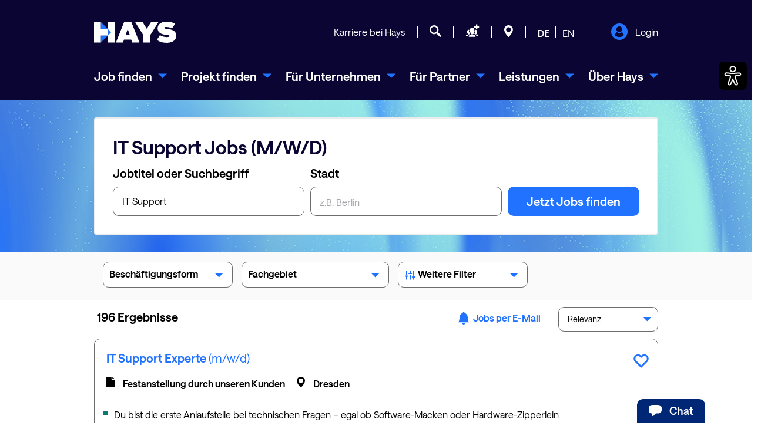

--- FILE ---
content_type: text/html;charset=UTF-8
request_url: https://www.hays.de/jobsuche/stellenangebote-jobs/p/1?q=IT+Support&e=false&pt=false
body_size: 80683
content:
































	
		
			<!DOCTYPE html>



























































<html class="ltr aui nolazyload js" dir="ltr" lang="de-DE">

<head>
    

        <script>
            dataLayer = [];
            searchUrl='/jobsuche/stellenangebote-jobs';
        </script>







    <title>Jobsuche und Projektbörse für Spezialisten | Hays</title>
    <meta content="initial-scale=1.0, width=device-width" name="viewport" />

    <script src="https://www.hays.de/o/haystheme/js/jquery-3.5.1.min.js"></script>
    <script async src="https://www.hays.de/o/haystheme/js/meta_pixel_tracking.js"></script>

 	<meta content="1.1" property="lr.theme.version" />
    <meta content="167499036623798" property="fb:app_id" />
    <meta content="100001173543881" property="fb:admins" />

    <meta name="facebook-domain-verification" content="dcxrebeowxi9pvgykdcammm91vlle6" />

            <meta property="og:url" content="https://www.hays.de/jobsuche/stellenangebote-jobs?page=1&mrew=1&q=IT+Support&e=false&pt=false" />
            <meta property="og:site_name" content="Jobsuche und Projektbörse für Spezialisten | Hays" />
                <meta property="og:title" content="Jobsuche und Projektbörse für Spezialisten | Hays" />

              <meta property="og:image" content="https://www.hays.de/o/haystheme/images/hays_social/hays-logo-rgb-600x314px.jpg" />
              <meta property="og:image:secure_url" content="https://www.hays.de/o/haystheme/images/hays_social/hays-logo-rgb-600x314px.jpg" />
              <meta property="og:image:type" content="image/jpeg" />
              <meta property="og:image:width" content="600" />
              <meta property="og:image:height" content="314" />

    
    <meta property="og:type" content="Website" />
    <meta name="msvalidate.01" content="1E9842F792E8D686A483F6D3AD45C178" />
    


        <!-- Trustarc {{{ -->
        <script async="async" src="//consent.trustarc.com/notice?domain=hays.de&country=de&language=de&c=teconsent&js=nj&noticeType=bb&text=true&gtm=1" crossorigin></script>
        <script src="https://www.hays.de/o/haystheme/js/trustarc_events.js"></script>
        <link rel="preconnect" href="//consent.trustarc.com">
        <link rel="preload" href="//consent.trustarc.com/notice?domain=hays.de&country=de&language=de&c=teconsent&js=nj&noticeType=bb&text=true&gtm=1" as="script" crossorigin>
        <link rel="preload" href="https://www.hays.de/o/haystheme/js/trustarc_events.js" as="script">












































<meta content="text/html; charset=UTF-8" http-equiv="content-type" />































































	
		<meta content="www.hays.de" name="lr--header-host" />
		
		<meta content="no-cache" name="lr--header-pragma" />
		
		<meta content="no-cache" name="lr--header-cache-control" />
		
		<meta content="1" name="lr--header-upgrade-insecure-requests" />
		
		<meta content="Mozilla/5.0 (Macintosh; Intel Mac OS X 10_15_7) AppleWebKit/537.36 (KHTML, like Gecko) Chrome/131.0.0.0 Safari/537.36; ClaudeBot/1.0; +claudebot@anthropic.com)" name="lr--header-user-agent" />
		
		<meta content="text/html,application/xhtml+xml,application/xml;q=0.9,image/webp,image/apng,*/*;q=0.8,application/signed-exchange;v=b3;q=0.9" name="lr--header-accept" />
		
		<meta content="none" name="lr--header-sec-fetch-site" />
		
		<meta content="navigate" name="lr--header-sec-fetch-mode" />
		
		<meta content="?1" name="lr--header-sec-fetch-user" />
		
		<meta content="document" name="lr--header-sec-fetch-dest" />
		
		<meta content="gzip, deflate, br" name="lr--header-accept-encoding" />
		
		<meta content="IncapCDN; id="1845_975965_0"" name="lr--header-cdn-loop" />
		
		<meta content="3.148.175.169" name="lr--header-incap-client-ip" />
		
		<meta content="TLSv1.3" name="lr--header-incap-tls-version" />
		
		<meta content="198503634671309048" name="lr--header-incap-req-id" />
		
		<meta content="443" name="lr--header-x-forwarded-port" />
		
		<meta content="https" name="lr--header-x-forwarded-proto" />
		
		<meta content="3.148.175.169, 198.143.37.70, 10.205.154.250" name="lr--header-x-forwarded-for" />
		
		<meta content="www.hays.de" name="lr--header-x-forwarded-host" />
		
		<meta content="www.hays.de" name="lr--header-x-forwarded-server" />
		
		<meta content="Keep-Alive" name="lr--header-connection" />
		
	

	
 		<meta content="noindex,follow" lang="de-DE" name="robots" />
	
	
	<meta content="/jobsuche/stellenangebote-jobs?page=1&mrew=1&q=IT+Support&e=false&pt=false" name="lr-currenturl" />
	<meta content="1.3" name="lr-dev-version" />
	

	
 <meta content="Aktuelle Stellenangebote und Projekte aus den Bereichen ✓ Festanstellung und ✓ Contracting. ► Jetzt Jobsuche starten und neuen Job finden!" lang="de-DE" name="description" />
	

	

	
 <meta content=", Jobsuche, Job suchen, Stellenanzeigen" lang="de-DE" name="keywords" />
	





<script type="importmap">{"imports": {"@liferay/language/":"/o/js/language/","@liferay/oauth2-provider-web/client":"/o/oauth2-provider-web/__liferay__/client.js","@liferay/dynamic-data-mapping-form-field-type":"/o/dynamic-data-mapping-form-field-type/__liferay__/index.js","@liferay/fragment-impl":"/o/fragment-impl/__liferay__/index.js","@liferay/frontend-js-api":"/o/frontend-js-dependencies-web/__liferay__/exports/@liferay$js-api.js","@liferay/frontend-js-api/data-set":"/o/frontend-js-dependencies-web/__liferay__/exports/@liferay$js-api$data-set.js","react-dom":"/o/frontend-js-react-web/__liferay__/exports/react-dom.js","react-dom-18":"/o/frontend-js-react-web/__liferay__/exports/react-dom-18.js","react-dom/client":"/o/frontend-js-react-web/__liferay__/exports/react-dom$client.js","react-dom-18/client":"/o/frontend-js-react-web/__liferay__/exports/react-dom-18$client.js","react":"/o/frontend-js-react-web/__liferay__/exports/react.js","react-16":"/o/frontend-js-react-web/__liferay__/exports/react-16.js","react-dom-16":"/o/frontend-js-react-web/__liferay__/exports/react-dom-16.js","react-18":"/o/frontend-js-react-web/__liferay__/exports/react-18.js","@clayui/breadcrumb":"/o/frontend-taglib-clay/__liferay__/exports/@clayui$breadcrumb.js","@clayui/form":"/o/frontend-taglib-clay/__liferay__/exports/@clayui$form.js","@clayui/popover":"/o/frontend-taglib-clay/__liferay__/exports/@clayui$popover.js","@clayui/charts":"/o/frontend-taglib-clay/__liferay__/exports/@clayui$charts.js","@clayui/shared":"/o/frontend-taglib-clay/__liferay__/exports/@clayui$shared.js","@clayui/localized-input":"/o/frontend-taglib-clay/__liferay__/exports/@clayui$localized-input.js","@clayui/modal":"/o/frontend-taglib-clay/__liferay__/exports/@clayui$modal.js","@clayui/empty-state":"/o/frontend-taglib-clay/__liferay__/exports/@clayui$empty-state.js","@clayui/color-picker":"/o/frontend-taglib-clay/__liferay__/exports/@clayui$color-picker.js","@clayui/navigation-bar":"/o/frontend-taglib-clay/__liferay__/exports/@clayui$navigation-bar.js","@clayui/pagination":"/o/frontend-taglib-clay/__liferay__/exports/@clayui$pagination.js","@clayui/icon":"/o/frontend-taglib-clay/__liferay__/exports/@clayui$icon.js","@clayui/table":"/o/frontend-taglib-clay/__liferay__/exports/@clayui$table.js","@clayui/autocomplete":"/o/frontend-taglib-clay/__liferay__/exports/@clayui$autocomplete.js","@clayui/slider":"/o/frontend-taglib-clay/__liferay__/exports/@clayui$slider.js","@clayui/management-toolbar":"/o/frontend-taglib-clay/__liferay__/exports/@clayui$management-toolbar.js","@clayui/multi-select":"/o/frontend-taglib-clay/__liferay__/exports/@clayui$multi-select.js","@clayui/nav":"/o/frontend-taglib-clay/__liferay__/exports/@clayui$nav.js","@clayui/time-picker":"/o/frontend-taglib-clay/__liferay__/exports/@clayui$time-picker.js","@clayui/provider":"/o/frontend-taglib-clay/__liferay__/exports/@clayui$provider.js","@clayui/upper-toolbar":"/o/frontend-taglib-clay/__liferay__/exports/@clayui$upper-toolbar.js","@clayui/loading-indicator":"/o/frontend-taglib-clay/__liferay__/exports/@clayui$loading-indicator.js","@clayui/panel":"/o/frontend-taglib-clay/__liferay__/exports/@clayui$panel.js","@clayui/drop-down":"/o/frontend-taglib-clay/__liferay__/exports/@clayui$drop-down.js","@clayui/list":"/o/frontend-taglib-clay/__liferay__/exports/@clayui$list.js","@clayui/date-picker":"/o/frontend-taglib-clay/__liferay__/exports/@clayui$date-picker.js","@clayui/label":"/o/frontend-taglib-clay/__liferay__/exports/@clayui$label.js","@clayui/data-provider":"/o/frontend-taglib-clay/__liferay__/exports/@clayui$data-provider.js","@clayui/core":"/o/frontend-taglib-clay/__liferay__/exports/@clayui$core.js","@clayui/pagination-bar":"/o/frontend-taglib-clay/__liferay__/exports/@clayui$pagination-bar.js","@clayui/layout":"/o/frontend-taglib-clay/__liferay__/exports/@clayui$layout.js","@clayui/multi-step-nav":"/o/frontend-taglib-clay/__liferay__/exports/@clayui$multi-step-nav.js","@clayui/css":"/o/frontend-taglib-clay/__liferay__/exports/@clayui$css.js","@clayui/toolbar":"/o/frontend-taglib-clay/__liferay__/exports/@clayui$toolbar.js","@clayui/alert":"/o/frontend-taglib-clay/__liferay__/exports/@clayui$alert.js","@clayui/badge":"/o/frontend-taglib-clay/__liferay__/exports/@clayui$badge.js","@clayui/link":"/o/frontend-taglib-clay/__liferay__/exports/@clayui$link.js","@clayui/card":"/o/frontend-taglib-clay/__liferay__/exports/@clayui$card.js","@clayui/progress-bar":"/o/frontend-taglib-clay/__liferay__/exports/@clayui$progress-bar.js","@clayui/tooltip":"/o/frontend-taglib-clay/__liferay__/exports/@clayui$tooltip.js","@clayui/button":"/o/frontend-taglib-clay/__liferay__/exports/@clayui$button.js","@clayui/tabs":"/o/frontend-taglib-clay/__liferay__/exports/@clayui$tabs.js","@clayui/sticker":"/o/frontend-taglib-clay/__liferay__/exports/@clayui$sticker.js"}, "scopes": {}}</script><meta property="og:description" content="Aktuelle Stellenangebote und Projekte aus den Bereichen ✓ Festanstellung und ✓ Contracting. ► Jetzt Jobsuche starten und neuen Job finden!">
<meta property="og:locale" content="de_DE">
<meta property="og:locale:alternate" content="en_GB">
<meta property="og:locale:alternate" content="de_DE">
<meta property="og:site_name" content="hays.de">

<meta property="og:type" content="website">


<link href="https://www.hays.de/o/haystheme/images/favicon.png" rel="apple-touch-icon" />
<link href="https://www.hays.de/o/haystheme/images/favicon.png" rel="icon" />



<link class="lfr-css-file" data-senna-track="temporary" href="https://www.hays.de/o/haystheme/css/clay.css?browserId=chrome&amp;themeId=haystheme_WAR_haystheme&amp;minifierType=css&amp;languageId=de_DE&amp;t=1769078170000" id="liferayAUICSS" rel="stylesheet" type="text/css" />

<!-- Theme JSP Override_V1.9.0 WR-50, WR-70 WR-53 WR-182s-->









	
    


    

    











	<link href="/combo?browserId=chrome&amp;minifierType=css&amp;themeId=haystheme_WAR_haystheme&amp;languageId=de_DE&amp;com_liferay_journal_content_web_portlet_JournalContentPortlet_INSTANCE_2Yj7N97Pqvuh:%2Fo%2Fjournal-content-web%2Fcss%2Fmain.css&amp;com_liferay_portal_search_web_search_bar_portlet_SearchBarPortlet_INSTANCE_templateSearch:%2Fo%2Fportal-search-web%2Fcss%2Fmain.css&amp;com_liferay_product_navigation_product_menu_web_portlet_ProductMenuPortlet:%2Fo%2Fproduct-navigation-product-menu-web%2Fcss%2Fmain.css&amp;com_liferay_product_navigation_user_personal_bar_web_portlet_ProductNavigationUserPersonalBarPortlet:%2Fo%2Fproduct-navigation-user-personal-bar-web%2Fcss%2Fmain.css&amp;com_liferay_site_navigation_menu_web_portlet_SiteNavigationMenuPortlet:%2Fo%2Fsite-navigation-menu-web%2Fcss%2Fmain.css&amp;t=1769078170000" rel="stylesheet" type="text/css"
 data-senna-track="temporary" id="e2616dca" />








<script data-senna-track="temporary" type="text/javascript">
(function() {
	function buildESMStub(contextPath, symbol) {
		return (
			(...args) => {
				import(
					Liferay.ThemeDisplay.getPathContext() +
						'/o/' +
						contextPath +
						'/__liferay__/index.js'
				).then(
					(exports) => exports[symbol](...args)
				);
			}
		);
	}

	function defineReadOnlyGlobal(name, getValue) {
		Object.defineProperty(
			window,
			name,
			{
				get: getValue,
				set: (x) => {
					if (x !== getValue()) {
						console.error(`Global variable '${name}' is read-only`);
					}
				}
			}
		);
	}

	function isObject(item) {
		return (item && typeof item === 'object' && !Array.isArray(item));
	}

	function merge(target, source) {
		for (const key in source) {
			if (isObject(source[key])) {
				if (!target[key]) {
					Object.assign(target, { [key]: {} });
				}

				merge(target[key], source[key]);
			}
else {
				Object.assign(target, { [key]: source[key] });
			}
		}
	}

	let __liferay = {
AUI: {
getCombine: () => true,
getComboPath: () => '/combo/?browserId=chrome&minifierType=&languageId=de_DE&t=1769081697720&',
getDateFormat: () => '%d.%m.%Y',
getEditorCKEditorPath: () => '/o/frontend-editor-ckeditor-web',
getFilter: () => 'min',
getFilterConfig: () => null,
getJavaScriptRootPath: () => '/o/frontend-js-web',
getPortletRootPath: () => '/html/portlet',
getStaticResourceURLParams: () => '?browserId=chrome&minifierType=&languageId=de_DE&t=1769081697720',
},
Browser: {
acceptsGzip: () => true,
getMajorVersion: () => '131.0',
getRevision: () => '537.36',
getVersion: () => '131.0',
isAir: () => false,
isChrome: () => true,
isEdge: () => false,
isFirefox: () => false,
isGecko: () => true,
isIe: () => false,
isIphone: () => false,
isLinux: () => false,
isMac: () => true,
isMobile: () => false,
isMozilla: () => false,
isOpera: () => false,
isRtf: () => true,
isSafari: () => true,
isSun: () => false,
isWebKit: () => true,
isWindows: () => false,
},
Data: {
ICONS_INLINE_SVG: true,
NAV_SELECTOR: '#navigation',
NAV_SELECTOR_MOBILE: '#navigationCollapse',
isCustomizationView: () => false,
notices: [
],
},
FeatureFlags: {
'COMMERCE-13024': false,
'COMMERCE-8087': false,
'COMMERCE-8949': false,
'LPD-10562': false,
'LPD-10588': false,
'LPD-10889': false,
'LPD-10964': false,
'LPD-11003': false,
'LPD-11131': true,
'LPD-11212': false,
'LPD-11228': false,
'LPD-11232': false,
'LPD-11235': false,
'LPD-11313': false,
'LPD-11848': false,
'LPD-13311': true,
'LPD-13778': true,
'LPD-17564': false,
'LPD-19870': false,
'LPD-19955': false,
'LPD-20131': false,
'LPD-20183': false,
'LPD-20379': false,
'LPD-20556': false,
'LPD-20640': false,
'LPD-21414': false,
'LPD-21926': false,
'LPD-29516': false,
'LPD-30204': false,
'LPD-30371': false,
'LPD-31212': false,
'LPD-31789': false,
'LPD-32050': false,
'LPD-32867': false,
'LPD-34594': false,
'LPD-34908': false,
'LPD-34938': false,
'LPD-35013': true,
'LPD-35128': false,
'LPD-35443': false,
'LPD-35941': false,
'LPD-36719': true,
'LPD-37927': false,
'LPD-38869': true,
'LPD-39304': true,
'LPD-39437': false,
'LPD-39967': false,
'LPD-40530': true,
'LPD-40533': true,
'LPD-40534': true,
'LPD-40535': true,
'LPD-43000': false,
'LPD-44091': true,
'LPD-45276': false,
'LPD-45375': false,
'LPD-45945': false,
'LPD-46393': false,
'LPD-47713': true,
'LPD-47858': false,
'LPD-48862': true,
'LPD-6368': false,
'LPD-6378': false,
'LPD-7822': false,
'LPS-122920': false,
'LPS-129412': false,
'LPS-134060': false,
'LPS-135430': false,
'LPS-153332': false,
'LPS-153714': false,
'LPS-153813': false,
'LPS-155284': false,
'LPS-159643': false,
'LPS-164563': false,
'LPS-165482': false,
'LPS-169837': false,
'LPS-170670': false,
'LPS-174417': false,
'LPS-174816': false,
'LPS-176691': false,
'LPS-177027': false,
'LPS-178052': false,
'LPS-178642': false,
'LPS-179669': false,
'LPS-180090': false,
'LPS-185892': false,
'LPS-186360': false,
'LPS-186620': false,
'LPS-193551': false,
'LPS-193884': false,
'LPS-196935': true,
'LPS-197477': false,
'LPS-197909': false,
'LPS-198183': false,
'LPS-199086': false,
'LPS-200108': false,
'LPS-202104': false,
'LRAC-10757': false,
'LRAC-15017': false,
},
Language: {
	_cache:
		window?.Liferay?.Language?._cache
			? Liferay.Language._cache
			: {},
	available: {
'de_DE': 'Deutsch\x20\x28Deutschland\x29',
'de_CH': 'Deutsch\x20\x28Schweiz\x29',
'en_GB': 'English\x20\x28United\x20Kingdom\x29',
'fr_FR': 'français\x20\x28France\x29',
'da_DK': 'dansk\x20\x28Danmark\x29',

	},
	direction: {
'de_DE': 'ltr',
'de_CH': 'ltr',
'en_GB': 'ltr',
'fr_FR': 'ltr',
'da_DK': 'ltr',

	},
	get:
		(key) => {
			let value = Liferay.Language._cache[key];

			if (value === undefined) {
				value = key;
			}

			return value;
		},
},
Portlet: {
openModal: buildESMStub('frontend-js-components-web', 'openPortletModal'),
openWindow: buildESMStub('frontend-js-components-web', 'openPortletWindow'),
},
PortletKeys: {
DOCUMENT_LIBRARY: 'com_liferay_document_library_web_portlet_DLPortlet',
DYNAMIC_DATA_MAPPING: 'com_liferay_dynamic_data_mapping_web_portlet_DDMPortlet',
INSTANCE_SETTINGS: 'com_liferay_configuration_admin_web_portlet_InstanceSettingsPortlet',
ITEM_SELECTOR: 'com_liferay_item_selector_web_portlet_ItemSelectorPortlet',
},
PropsValues: {
JAVASCRIPT_SINGLE_PAGE_APPLICATION_TIMEOUT: 0,
UPLOAD_SERVLET_REQUEST_IMPL_MAX_SIZE: 104857600,
},
ThemeDisplay: {
getLayoutId: () => 17,
getLayoutRelativeControlPanelURL: () => '/group/hays.de/~/control_panel/manage',
getLayoutRelativeURL: () => '/jobsuche/stellenangebote-jobs',
getLayoutURL: () => 'https://www.hays.de/jobsuche/stellenangebote-jobs',
getParentLayoutId: () => 0,
isControlPanel: () => false,
isPrivateLayout: () => false,
isVirtualLayout: () => false,
getBCP47LanguageId: () => 'de-DE',
getCanonicalURL: () => 'https\x3a\x2f\x2fwww\x2ehays\x2ede\x2fjobsuche\x2fstellenangebote-jobs',
getCDNBaseURL: () => 'https://www.hays.de',
getCDNDynamicResourcesHost: () => '',
getCDNHost: () => '',
getCompanyGroupId: () => 10192,
getCompanyId: () => 10154,
getDefaultLanguageId: () => 'de_DE',
getDoAsUserIdEncoded: () => '',
getLanguageId: () => 'de_DE',
getParentGroupId: () => 10695,
getPathContext: () => '',
getPathImage: () => '/image',
getPathJavaScript: () => '/o/frontend-js-web',
getPathMain: () => '/c',
getPathThemeImages: () => 'https://www.hays.de/o/haystheme/images',
getPathThemeRoot: () => '/o/haystheme',
getPlid: () => 10718,
getPortalURL: () => 'https://www.hays.de',
getRealUserId: () => 10158,
getRemoteAddr: () => '127.0.0.1',
getRemoteHost: () => '127.0.0.1',
getScopeGroupId: () => 10695,
getScopeGroupIdOrLiveGroupId: () => 10695,
getSessionId: () => '',
getSiteAdminURL: () => 'https://www.hays.de/group/hays.de/~/control_panel/manage?p_p_lifecycle=0&p_p_state=maximized&p_p_mode=view',
getSiteGroupId: () => 10695,
getTimeZone: () => 'UTC',
getURLControlPanel: () => '/group/control_panel?refererPlid=10718',
getURLHome: () => 'https\x3a\x2f\x2fwww\x2ehays\x2ede\x2f',
getUserEmailAddress: () => '',
getUserId: () => 10158,
getUserName: () => '',
isAddSessionIdToURL: () => false,
isImpersonated: () => false,
isSignedIn: () => false,
isStagedPortlet: () => false,
isStateExclusive: () => false,
isStateMaximized: () => false,
isStatePopUp: () => false,
},
Util: {
openAlertModal: buildESMStub('frontend-js-components-web', 'openAlertModal'),
openConfirmModal: buildESMStub('frontend-js-components-web', 'openConfirmModal'),
openModal: buildESMStub('frontend-js-components-web', 'openModal'),
openSelectionModal: buildESMStub('frontend-js-components-web', 'openSelectionModal'),
openSimpleInputModal: buildESMStub('frontend-js-components-web', 'openSimpleInputModal'),
openToast: buildESMStub('frontend-js-components-web', 'openToast'),
Window: {
_map: {},
getById(id) {
return this._map[id];
},
},
},
authToken: 'HeCOyw45',
currentURL: '\x2fjobsuche\x2fstellenangebote-jobs\x3fpage\x3d1\x26mrew\x3d1\x26q\x3dIT\x2bSupport\x26e\x3dfalse\x26pt\x3dfalse',
currentURLEncoded: '\x252Fjobsuche\x252Fstellenangebote-jobs\x253Fpage\x253D1\x2526mrew\x253D1\x2526q\x253DIT\x252BSupport\x2526e\x253Dfalse\x2526pt\x253Dfalse',

	};

	if (window.Liferay) {
		merge(window.Liferay, __liferay);
	}
	else {
		defineReadOnlyGlobal('Liferay', () => __liferay);
		defineReadOnlyGlobal('themeDisplay', () => window.Liferay.ThemeDisplay);
	}
})();
</script>
<script data-senna-track="permanent" src="/combo?browserId=chrome&minifierType=js&languageId=de_DE&t=1769081697720&/o/frontend-js-aui-web/aui/aui/aui-min.js&/o/frontend-js-aui-web/liferay/modules.js&/o/frontend-js-aui-web/liferay/aui_sandbox.js&/o/frontend-js-aui-web/aui/attribute-base/attribute-base-min.js&/o/frontend-js-aui-web/aui/attribute-complex/attribute-complex-min.js&/o/frontend-js-aui-web/aui/attribute-core/attribute-core-min.js&/o/frontend-js-aui-web/aui/attribute-observable/attribute-observable-min.js&/o/frontend-js-aui-web/aui/attribute-extras/attribute-extras-min.js&/o/frontend-js-aui-web/aui/event-custom-base/event-custom-base-min.js&/o/frontend-js-aui-web/aui/event-custom-complex/event-custom-complex-min.js&/o/frontend-js-aui-web/aui/oop/oop-min.js&/o/frontend-js-aui-web/aui/aui-base-lang/aui-base-lang-min.js&/o/frontend-js-aui-web/liferay/dependency.js" type="text/javascript"></script>
<script data-senna-track="permanent" src="/o/frontend-js-web/Liferay.js?&mac=Arx7e0Po4VEtF/Cp/ikjRa12QY8=&browserId=chrome&languageId=de_DE&minifierType=js" type="text/javascript"></script>
<script data-senna-track="temporary" type="text/javascript">window.__CONFIG__= {basePath: '', combine: true, defaultURLParams: null, explainResolutions: false, exposeGlobal: false, logLevel: 'warn', moduleType: 'module', namespace:'Liferay', nonce: '', reportMismatchedAnonymousModules: 'warn', resolvePath: '/o/js_resolve_modules', url: '/combo/?browserId=chrome&minifierType=js&languageId=de_DE&t=1769081697720&', waitTimeout: 7000};</script><script data-senna-track="permanent" src="/o/frontend-js-loader-modules-extender/loader.js?&mac=9WaMmhziBCkScHZwrrVcOR7VZF4=&browserId=chrome&languageId=de_DE&minifierType=js" type="text/javascript"></script><script data-senna-track="temporary">Liferay.Icons = Liferay.Icons || {};Liferay.Icons.controlPanelSpritemap = 'https://www.hays.de/o/admin-theme/images/clay/icons.svg'; Liferay.Icons.spritemap = 'https://www.hays.de/o/haystheme/images/clay/icons.svg';</script>
<script data-senna-track="permanent" type="text/javascript">window.Liferay.CSP = {nonce: ''};</script>
<script data-senna-track="permanent" src="/o/oauth2-provider-web/__liferay__/global.js" type="module"></script>
<script data-senna-track="temporary" type="text/javascript">window.Liferay = Liferay || {}; window.Liferay.OAuth2 = {getAuthorizeURL: function() {return 'https://www.hays.de/o/oauth2/authorize';}, getBuiltInRedirectURL: function() {return 'https://www.hays.de/o/oauth2/redirect';}, getIntrospectURL: function() { return 'https://www.hays.de/o/oauth2/introspect';}, getTokenURL: function() {return 'https://www.hays.de/o/oauth2/token';}, getUserAgentApplication: function(externalReferenceCode) {return Liferay.OAuth2._userAgentApplications[externalReferenceCode];}, _userAgentApplications: {}}</script><script data-senna-track="temporary" type="text/javascript">try {var MODULE_MAIN='calendar-web@5.0.108/index';var MODULE_PATH='/o/calendar-web';/**
 * SPDX-FileCopyrightText: (c) 2000 Liferay, Inc. https://liferay.com
 * SPDX-License-Identifier: LGPL-2.1-or-later OR LicenseRef-Liferay-DXP-EULA-2.0.0-2023-06
 */

(function () {
	AUI().applyConfig({
		groups: {
			calendar: {
				base: MODULE_PATH + '/js/legacy/',
				combine: Liferay.AUI.getCombine(),
				filter: Liferay.AUI.getFilterConfig(),
				modules: {
					'liferay-calendar-a11y': {
						path: 'calendar_a11y.js',
						requires: ['calendar'],
					},
					'liferay-calendar-container': {
						path: 'calendar_container.js',
						requires: [
							'aui-alert',
							'aui-base',
							'aui-component',
							'liferay-portlet-base',
						],
					},
					'liferay-calendar-date-picker-sanitizer': {
						path: 'date_picker_sanitizer.js',
						requires: ['aui-base'],
					},
					'liferay-calendar-interval-selector': {
						path: 'interval_selector.js',
						requires: ['aui-base', 'liferay-portlet-base'],
					},
					'liferay-calendar-interval-selector-scheduler-event-link': {
						path: 'interval_selector_scheduler_event_link.js',
						requires: ['aui-base', 'liferay-portlet-base'],
					},
					'liferay-calendar-list': {
						path: 'calendar_list.js',
						requires: [
							'aui-template-deprecated',
							'liferay-scheduler',
						],
					},
					'liferay-calendar-message-util': {
						path: 'message_util.js',
						requires: ['liferay-util-window'],
					},
					'liferay-calendar-recurrence-converter': {
						path: 'recurrence_converter.js',
						requires: [],
					},
					'liferay-calendar-recurrence-dialog': {
						path: 'recurrence.js',
						requires: [
							'aui-base',
							'liferay-calendar-recurrence-util',
						],
					},
					'liferay-calendar-recurrence-util': {
						path: 'recurrence_util.js',
						requires: ['aui-base', 'liferay-util-window'],
					},
					'liferay-calendar-reminders': {
						path: 'calendar_reminders.js',
						requires: ['aui-base'],
					},
					'liferay-calendar-remote-services': {
						path: 'remote_services.js',
						requires: [
							'aui-base',
							'aui-component',
							'liferay-calendar-util',
							'liferay-portlet-base',
						],
					},
					'liferay-calendar-session-listener': {
						path: 'session_listener.js',
						requires: ['aui-base', 'liferay-scheduler'],
					},
					'liferay-calendar-simple-color-picker': {
						path: 'simple_color_picker.js',
						requires: ['aui-base', 'aui-template-deprecated'],
					},
					'liferay-calendar-simple-menu': {
						path: 'simple_menu.js',
						requires: [
							'aui-base',
							'aui-template-deprecated',
							'event-outside',
							'event-touch',
							'widget-modality',
							'widget-position',
							'widget-position-align',
							'widget-position-constrain',
							'widget-stack',
							'widget-stdmod',
						],
					},
					'liferay-calendar-util': {
						path: 'calendar_util.js',
						requires: [
							'aui-datatype',
							'aui-io',
							'aui-scheduler',
							'aui-toolbar',
							'autocomplete',
							'autocomplete-highlighters',
						],
					},
					'liferay-scheduler': {
						path: 'scheduler.js',
						requires: [
							'async-queue',
							'aui-datatype',
							'aui-scheduler',
							'dd-plugin',
							'liferay-calendar-a11y',
							'liferay-calendar-message-util',
							'liferay-calendar-recurrence-converter',
							'liferay-calendar-recurrence-util',
							'liferay-calendar-util',
							'liferay-scheduler-event-recorder',
							'liferay-scheduler-models',
							'promise',
							'resize-plugin',
						],
					},
					'liferay-scheduler-event-recorder': {
						path: 'scheduler_event_recorder.js',
						requires: [
							'dd-plugin',
							'liferay-calendar-util',
							'resize-plugin',
						],
					},
					'liferay-scheduler-models': {
						path: 'scheduler_models.js',
						requires: [
							'aui-datatype',
							'dd-plugin',
							'liferay-calendar-util',
						],
					},
				},
				root: MODULE_PATH + '/js/legacy/',
			},
		},
	});
})();
} catch(error) {console.error(error);}try {var MODULE_MAIN='contacts-web@5.0.68/index';var MODULE_PATH='/o/contacts-web';/**
 * SPDX-FileCopyrightText: (c) 2000 Liferay, Inc. https://liferay.com
 * SPDX-License-Identifier: LGPL-2.1-or-later OR LicenseRef-Liferay-DXP-EULA-2.0.0-2023-06
 */

(function () {
	AUI().applyConfig({
		groups: {
			contactscenter: {
				base: MODULE_PATH + '/js/legacy/',
				combine: Liferay.AUI.getCombine(),
				filter: Liferay.AUI.getFilterConfig(),
				modules: {
					'liferay-contacts-center': {
						path: 'main.js',
						requires: [
							'aui-io-plugin-deprecated',
							'aui-toolbar',
							'autocomplete-base',
							'datasource-io',
							'json-parse',
							'liferay-portlet-base',
							'liferay-util-window',
						],
					},
				},
				root: MODULE_PATH + '/js/legacy/',
			},
		},
	});
})();
} catch(error) {console.error(error);}try {var MODULE_MAIN='@liferay/document-library-web@6.0.203/index';var MODULE_PATH='/o/document-library-web';/**
 * SPDX-FileCopyrightText: (c) 2000 Liferay, Inc. https://liferay.com
 * SPDX-License-Identifier: LGPL-2.1-or-later OR LicenseRef-Liferay-DXP-EULA-2.0.0-2023-06
 */

(function () {
	AUI().applyConfig({
		groups: {
			dl: {
				base: MODULE_PATH + '/js/legacy/',
				combine: Liferay.AUI.getCombine(),
				filter: Liferay.AUI.getFilterConfig(),
				modules: {
					'document-library-upload-component': {
						path: 'DocumentLibraryUpload.js',
						requires: [
							'aui-component',
							'aui-data-set-deprecated',
							'aui-overlay-manager-deprecated',
							'aui-overlay-mask-deprecated',
							'aui-parse-content',
							'aui-progressbar',
							'aui-template-deprecated',
							'liferay-search-container',
							'querystring-parse-simple',
							'uploader',
						],
					},
				},
				root: MODULE_PATH + '/js/legacy/',
			},
		},
	});
})();
} catch(error) {console.error(error);}try {var MODULE_MAIN='dynamic-data-mapping-web@5.0.121/index';var MODULE_PATH='/o/dynamic-data-mapping-web';/**
 * SPDX-FileCopyrightText: (c) 2000 Liferay, Inc. https://liferay.com
 * SPDX-License-Identifier: LGPL-2.1-or-later OR LicenseRef-Liferay-DXP-EULA-2.0.0-2023-06
 */

(function () {
	const LiferayAUI = Liferay.AUI;

	AUI().applyConfig({
		groups: {
			ddm: {
				base: MODULE_PATH + '/js/legacy/',
				combine: Liferay.AUI.getCombine(),
				filter: LiferayAUI.getFilterConfig(),
				modules: {
					'liferay-ddm-form': {
						path: 'ddm_form.js',
						requires: [
							'aui-base',
							'aui-datatable',
							'aui-datatype',
							'aui-image-viewer',
							'aui-parse-content',
							'aui-set',
							'aui-sortable-list',
							'json',
							'liferay-form',
							'liferay-map-base',
							'liferay-translation-manager',
							'liferay-util-window',
						],
					},
					'liferay-portlet-dynamic-data-mapping': {
						condition: {
							trigger: 'liferay-document-library',
						},
						path: 'main.js',
						requires: [
							'arraysort',
							'aui-form-builder-deprecated',
							'aui-form-validator',
							'aui-map',
							'aui-text-unicode',
							'json',
							'liferay-menu',
							'liferay-translation-manager',
							'liferay-util-window',
							'text',
						],
					},
					'liferay-portlet-dynamic-data-mapping-custom-fields': {
						condition: {
							trigger: 'liferay-document-library',
						},
						path: 'custom_fields.js',
						requires: ['liferay-portlet-dynamic-data-mapping'],
					},
					'liferay-translation-manager': {
						path: 'translation_manager.js',
						requires: ['aui-base'],
					},
				},
				root: MODULE_PATH + '/js/legacy/',
			},
		},
	});
})();
} catch(error) {console.error(error);}try {var MODULE_MAIN='exportimport-web@5.0.103/index';var MODULE_PATH='/o/exportimport-web';/**
 * SPDX-FileCopyrightText: (c) 2000 Liferay, Inc. https://liferay.com
 * SPDX-License-Identifier: LGPL-2.1-or-later OR LicenseRef-Liferay-DXP-EULA-2.0.0-2023-06
 */

(function () {
	AUI().applyConfig({
		groups: {
			exportimportweb: {
				base: MODULE_PATH + '/js/legacy/',
				combine: Liferay.AUI.getCombine(),
				filter: Liferay.AUI.getFilterConfig(),
				modules: {
					'liferay-export-import-export-import': {
						path: 'main.js',
						requires: [
							'aui-datatype',
							'aui-dialog-iframe-deprecated',
							'aui-modal',
							'aui-parse-content',
							'aui-toggler',
							'liferay-portlet-base',
							'liferay-util-window',
						],
					},
				},
				root: MODULE_PATH + '/js/legacy/',
			},
		},
	});
})();
} catch(error) {console.error(error);}try {var MODULE_MAIN='frontend-editor-alloyeditor-web@5.0.59/index';var MODULE_PATH='/o/frontend-editor-alloyeditor-web';/**
 * SPDX-FileCopyrightText: (c) 2000 Liferay, Inc. https://liferay.com
 * SPDX-License-Identifier: LGPL-2.1-or-later OR LicenseRef-Liferay-DXP-EULA-2.0.0-2023-06
 */

(function () {
	AUI().applyConfig({
		groups: {
			alloyeditor: {
				base: MODULE_PATH + '/js/legacy/',
				combine: Liferay.AUI.getCombine(),
				filter: Liferay.AUI.getFilterConfig(),
				modules: {
					'liferay-alloy-editor': {
						path: 'alloyeditor.js',
						requires: [
							'aui-component',
							'liferay-portlet-base',
							'timers',
						],
					},
					'liferay-alloy-editor-source': {
						path: 'alloyeditor_source.js',
						requires: [
							'aui-debounce',
							'liferay-fullscreen-source-editor',
							'liferay-source-editor',
							'plugin',
						],
					},
					'liferay-fullscreen-source-editor': {
						path: 'fullscreen_source_editor.js',
						requires: ['liferay-source-editor'],
					},
					'liferay-source-editor': {
						path: 'source_editor.js',
						requires: ['aui-ace-editor'],
					},
				},
				root: MODULE_PATH + '/js/legacy/',
			},
		},
	});
})();
} catch(error) {console.error(error);}try {var MODULE_MAIN='frontend-editor-ckeditor-web@5.0.112/index';var MODULE_PATH='/o/frontend-editor-ckeditor-web';/**
 * SPDX-FileCopyrightText: (c) 2000 Liferay, Inc. https://liferay.com
 * SPDX-License-Identifier: LGPL-2.1-or-later OR LicenseRef-Liferay-DXP-EULA-2.0.0-2023-06
 */

(function () {
	AUI().applyConfig({
		groups: {
			editor: {
				base: MODULE_PATH + '/js/legacy/',
				combine: Liferay.AUI.getCombine(),
				filter: Liferay.AUI.getFilterConfig(),
				modules: {
					'inline-editor-ckeditor': {
						path: 'main.js',
						requires: [
							'array-invoke',
							'liferay-inline-editor-base',
							'node-event-simulate',
							'overlay',
							'yui-later',
						],
					},
					'liferay-inline-editor-base': {
						path: 'inline_editor_base.js',
						requires: ['aui-base', 'aui-overlay-base-deprecated'],
					},
				},
				root: MODULE_PATH + '/js/legacy/',
			},
		},
	});
})();
} catch(error) {console.error(error);}try {var MODULE_MAIN='frontend-js-components-web@2.0.85/index';var MODULE_PATH='/o/frontend-js-components-web';/**
 * SPDX-FileCopyrightText: (c) 2000 Liferay, Inc. https://liferay.com
 * SPDX-License-Identifier: LGPL-2.1-or-later OR LicenseRef-Liferay-DXP-EULA-2.0.0-2023-06
 */

(function () {
	AUI().applyConfig({
		groups: {
			components: {

				// eslint-disable-next-line
				mainModule: MODULE_MAIN,
			},
		},
	});
})();
} catch(error) {console.error(error);}try {var MODULE_MAIN='@liferay/frontend-js-react-web@5.0.58/index';var MODULE_PATH='/o/frontend-js-react-web';/**
 * SPDX-FileCopyrightText: (c) 2000 Liferay, Inc. https://liferay.com
 * SPDX-License-Identifier: LGPL-2.1-or-later OR LicenseRef-Liferay-DXP-EULA-2.0.0-2023-06
 */

(function () {
	AUI().applyConfig({
		groups: {
			react: {

				// eslint-disable-next-line
				mainModule: MODULE_MAIN,
			},
		},
	});
})();
} catch(error) {console.error(error);}try {var MODULE_MAIN='@liferay/frontend-js-state-web@1.0.33/index';var MODULE_PATH='/o/frontend-js-state-web';/**
 * SPDX-FileCopyrightText: (c) 2000 Liferay, Inc. https://liferay.com
 * SPDX-License-Identifier: LGPL-2.1-or-later OR LicenseRef-Liferay-DXP-EULA-2.0.0-2023-06
 */

(function () {
	AUI().applyConfig({
		groups: {
			state: {

				// eslint-disable-next-line
				mainModule: MODULE_MAIN,
			},
		},
	});
})();
} catch(error) {console.error(error);}try {var MODULE_MAIN='@liferay/image-uploader-web@5.0.57/index';var MODULE_PATH='/o/image-uploader-web';/**
 * SPDX-FileCopyrightText: (c) 2000 Liferay, Inc. https://liferay.com
 * SPDX-License-Identifier: LGPL-2.1-or-later OR LicenseRef-Liferay-DXP-EULA-2.0.0-2023-06
 */

(function () {
	AUI().applyConfig({
		groups: {
			imageuploaderweb: {
				base: MODULE_PATH + '/js/legacy/',
				combine: Liferay.AUI.getCombine(),
				filter: Liferay.AUI.getFilterConfig(),
				modules: {
					'liferay-logo-editor': {
						path: 'logo_editor.js',
						requires: ['aui-image-cropper', 'liferay-portlet-base'],
					},
				},
				root: MODULE_PATH + '/js/legacy/',
			},
		},
	});
})();
} catch(error) {console.error(error);}try {var MODULE_MAIN='@liferay/layout-js-components-web@1.0.38/index';var MODULE_PATH='/o/layout-js-components-web';/**
 * SPDX-FileCopyrightText: (c) 2000 Liferay, Inc. https://liferay.com
 * SPDX-License-Identifier: LGPL-2.1-or-later OR LicenseRef-Liferay-DXP-EULA-2.0.0-2023-06
 */

(function () {
	AUI().applyConfig({
		groups: {
			layout: {
				base: MODULE_PATH + '/js/legacy/',
				combine: Liferay.AUI.getCombine(),
				filter: Liferay.AUI.getFilterConfig(),
				modules: {
					'liferay-layout': {
						path: 'layout.js',
					},
					'liferay-layout-column': {
						path: 'layout_column.js',
						requires: ['aui-sortable-layout', 'dd'],
					},
				},
				root: MODULE_PATH + '/js/legacy/',
			},
		},
	});
})();
} catch(error) {console.error(error);}try {var MODULE_MAIN='portal-search-web@6.0.152/index';var MODULE_PATH='/o/portal-search-web';/**
 * SPDX-FileCopyrightText: (c) 2000 Liferay, Inc. https://liferay.com
 * SPDX-License-Identifier: LGPL-2.1-or-later OR LicenseRef-Liferay-DXP-EULA-2.0.0-2023-06
 */

(function () {
	AUI().applyConfig({
		groups: {
			search: {
				base: MODULE_PATH + '/js/',
				combine: Liferay.AUI.getCombine(),
				filter: Liferay.AUI.getFilterConfig(),
				modules: {
					'liferay-search-custom-range-facet': {
						path: 'custom_range_facet.js',
						requires: ['aui-form-validator'],
					},
				},
				root: MODULE_PATH + '/js/',
			},
		},
	});
})();
} catch(error) {console.error(error);}try {var MODULE_MAIN='portal-workflow-kaleo-designer-web@5.0.149/index';var MODULE_PATH='/o/portal-workflow-kaleo-designer-web';/**
 * SPDX-FileCopyrightText: (c) 2000 Liferay, Inc. https://liferay.com
 * SPDX-License-Identifier: LGPL-2.1-or-later OR LicenseRef-Liferay-DXP-EULA-2.0.0-2023-06
 */

(function () {
	AUI().applyConfig({
		groups: {
			'kaleo-designer': {
				base: MODULE_PATH + '/designer/js/legacy/',
				combine: Liferay.AUI.getCombine(),
				filter: Liferay.AUI.getFilterConfig(),
				modules: {
					'liferay-kaleo-designer-autocomplete-util': {
						path: 'autocomplete_util.js',
						requires: ['autocomplete', 'autocomplete-highlighters'],
					},
					'liferay-kaleo-designer-definition-diagram-controller': {
						path: 'definition_diagram_controller.js',
						requires: [
							'liferay-kaleo-designer-field-normalizer',
							'liferay-kaleo-designer-utils',
						],
					},
					'liferay-kaleo-designer-dialogs': {
						path: 'dialogs.js',
						requires: ['liferay-util-window'],
					},
					'liferay-kaleo-designer-editors': {
						path: 'editors.js',
						requires: [
							'aui-ace-editor',
							'aui-ace-editor-mode-xml',
							'aui-base',
							'aui-datatype',
							'aui-node',
							'liferay-kaleo-designer-autocomplete-util',
							'liferay-kaleo-designer-utils',
						],
					},
					'liferay-kaleo-designer-field-normalizer': {
						path: 'field_normalizer.js',
						requires: ['liferay-kaleo-designer-remote-services'],
					},
					'liferay-kaleo-designer-nodes': {
						path: 'nodes.js',
						requires: [
							'aui-datatable',
							'aui-datatype',
							'aui-diagram-builder',
							'liferay-kaleo-designer-editors',
							'liferay-kaleo-designer-utils',
						],
					},
					'liferay-kaleo-designer-remote-services': {
						path: 'remote_services.js',
						requires: ['aui-io'],
					},
					'liferay-kaleo-designer-templates': {
						path: 'templates.js',
						requires: ['aui-tpl-snippets-deprecated'],
					},
					'liferay-kaleo-designer-utils': {
						path: 'utils.js',
						requires: [],
					},
					'liferay-kaleo-designer-xml-definition': {
						path: 'xml_definition.js',
						requires: [
							'aui-base',
							'aui-component',
							'dataschema-xml',
							'datatype-xml',
						],
					},
					'liferay-kaleo-designer-xml-definition-serializer': {
						path: 'xml_definition_serializer.js',
						requires: ['escape', 'liferay-kaleo-designer-xml-util'],
					},
					'liferay-kaleo-designer-xml-util': {
						path: 'xml_util.js',
						requires: ['aui-base'],
					},
					'liferay-portlet-kaleo-designer': {
						path: 'main.js',
						requires: [
							'aui-ace-editor',
							'aui-ace-editor-mode-xml',
							'aui-tpl-snippets-deprecated',
							'dataschema-xml',
							'datasource',
							'datatype-xml',
							'event-valuechange',
							'io-form',
							'liferay-kaleo-designer-autocomplete-util',
							'liferay-kaleo-designer-editors',
							'liferay-kaleo-designer-nodes',
							'liferay-kaleo-designer-remote-services',
							'liferay-kaleo-designer-utils',
							'liferay-kaleo-designer-xml-util',
							'liferay-util-window',
						],
					},
				},
				root: MODULE_PATH + '/designer/js/legacy/',
			},
		},
	});
})();
} catch(error) {console.error(error);}try {var MODULE_MAIN='site-navigation-menu-web@6.0.75/index';var MODULE_PATH='/o/site-navigation-menu-web';/**
 * SPDX-FileCopyrightText: (c) 2000 Liferay, Inc. https://liferay.com
 * SPDX-License-Identifier: LGPL-2.1-or-later OR LicenseRef-Liferay-DXP-EULA-2.0.0-2023-06
 */

(function () {
	AUI().applyConfig({
		groups: {
			navigationmenuweb: {
				base: MODULE_PATH + '/js/legacy/',
				combine: Liferay.AUI.getCombine(),
				filter: Liferay.AUI.getFilterConfig(),
				modules: {
					'liferay-navigation-interaction': {
						path: 'navigation_interaction.js',
						plugins: {
							'liferay-navigation-interaction-touch': {
								condition: {
									name: 'liferay-navigation-interaction-touch',
									test(A) {
										return A.UA.touchEnabled;
									},
									trigger: 'liferay-navigation-interaction',
								},
							},
						},
						requires: [
							'aui-base',
							'aui-component',
							'event-mouseenter',
							'node-focusmanager',
							'plugin',
						],
					},
					'liferay-navigation-interaction-touch': {
						path: 'navigation_interaction_touch.js',
						requires: [
							'event-tap',
							'event-touch',
							'liferay-navigation-interaction',
						],
					},
				},
				root: MODULE_PATH + '/js/legacy/',
			},
		},
	});
})();
} catch(error) {console.error(error);}try {var MODULE_MAIN='staging-processes-web@5.0.68/index';var MODULE_PATH='/o/staging-processes-web';/**
 * SPDX-FileCopyrightText: (c) 2000 Liferay, Inc. https://liferay.com
 * SPDX-License-Identifier: LGPL-2.1-or-later OR LicenseRef-Liferay-DXP-EULA-2.0.0-2023-06
 */

(function () {
	AUI().applyConfig({
		groups: {
			stagingprocessesweb: {
				base: MODULE_PATH + '/js/legacy/',
				combine: Liferay.AUI.getCombine(),
				filter: Liferay.AUI.getFilterConfig(),
				modules: {
					'liferay-staging-processes-export-import': {
						path: 'main.js',
						requires: [
							'aui-datatype',
							'aui-dialog-iframe-deprecated',
							'aui-modal',
							'aui-parse-content',
							'aui-toggler',
							'liferay-portlet-base',
							'liferay-util-window',
						],
					},
				},
				root: MODULE_PATH + '/js/legacy/',
			},
		},
	});
})();
} catch(error) {console.error(error);}</script>




<script type="text/javascript" data-senna-track="temporary">
	// <![CDATA[
		
			
				
		

		
	// ]]>
</script>





	
		

			

			
		
		



	
		

			

			
		
	










	









	

	<link href="/jobsuche/stellenangebote-jobs/p/2/?q=IT+Support&amp;e=false&amp;pt=false&amp;ij=false" rel="next"/>

	













<link class="lfr-css-file" data-senna-track="temporary" href="https://www.hays.de/o/haystheme/css/main.css?browserId=chrome&amp;themeId=haystheme_WAR_haystheme&amp;minifierType=css&amp;languageId=de_DE&amp;t=1769078170000" id="liferayThemeCSS" rel="stylesheet" type="text/css" />




	<style data-senna-track="temporary" type="text/css">
		input.hh-btn-colored {
-webkit-appearance: none;
-moz-appearance: none;
appearance: none;
}

@media only screen and (max-width: 600px) {
 .zopim {
    display: none !important;
  }
}

@media only screen and (max-width: 600px) {
div#hh-info-banner {
    display: none !important;
}
}


\3c!-- Copyright (c) 2000-2022 etracker GmbH. All rights reserved. -->
\3c!-- This material may not be reproduced, displayed, modified or distributed -->
\3c!-- without the express prior written permission of the copyright holder. -->
\3c!-- etracker tracklet 5.0 -->
\3cscript type="text/javascript">
// var et_pagename = "";
// var et_areas = "";
// var et_tval = 0;
// var et_tsale = 0;
// var et_tonr = "";
// var et_basket = "";
\3c/script>
\3cscript id="_etLoader" type="text/javascript" charset="UTF-8" data-block-cookies="true" data-respect-dnt="true" data-secure-code="kxgWo9" src="//code.etracker.com/code/e.js" async>\3c/script>
\3c!-- etracker tracklet 5.0 end -->
	</style>





	<style data-senna-track="temporary" type="text/css">

		

		

		

		

		

		

		

		

		

		

		

		

		

		

		

		

		

		

		

		

		

		

		

		

		

		

		

		

		

		

		

		

		

		

		

		

		

	</style>


<style data-senna-track="temporary" type="text/css">
	:root {
		--h-glow-font-family: Saans Hays, Arial, sans serif;
		--h-btn-glow-secondary: #A0F2E4;
		--h-glow-bold-font-family: Saans Hays SemiBold, Arial, sans serif;
		--h-teal: #A0F2E4;
		--h-parchment: #F5F0EB;
		--h-border-width-sm: 1px;
		--h-border-radius-lg: 8px;
		--h-white: #FFFFFF;
		--h-h5-fs: 18px;
		--h-h1-fs: 40px;
		--h-link-variant-focus: #007FA9;
		--h-glow-grey: #8C8C8C;
		--h-border-highlighted: #2173FF;
		--h-btn-disabled: #8C8C8C;
		--h-font-regular: 380;
		--h-link: #007FA9;
		--h-text-fs-sm: 14px;
		--h-btn-inverted-hover: #FFFFFF80;
		--h-link-disabled: #A6A8AB;
		--h-h2-fs: 32px;
		--h-border-radius-sm: 4px;
		--h-border-width-lg: 2px;
		--h-btn-glow-primary-hover: #0F42BE;
		--h-glow-hays-yellow: #E9E346;
		--h-outline-on-dark: #FFFFFF;
		--h-outline: #000000;
		--h-bg-highlighted: #F5F0EB;
		--h-link-hover: #3399BA;
		--h-black: #000000;
		--h-text-meta: #F5F0EB;
		--h-glow-hays-deep-teal: #0B7A75;
		--h-light-green: #06D6A0;
		--h-link-on-dark-focus: #2DBAD7;
		--h-link-on-dark-hover: #FFFFFF80;
		--h-negative: #E0002B;
		--h-border-on-dark: #FFFFFF;
		--h-text-fs-lg: 20px;
		--h-link-on-dark: #FFFFFF;
		--h-border-variant: #8C8C8C;
		--h-link-variant-hover: #335291;
		--h-h3-fs: 26px;
		--h-link-focus: #002776;
		--h-link-variant: #002776;
		--h-positive: #2A9F1E;
		--h-border: #6D6D6D;
		--h-warning: #FFBF00;
		--h-text-fs: 16px;
		--h-text-on-dark: #FFFFFF;
		--h-text: #000000;
		--h-glow-hays-purple: #40008F;
		--h-font-bold: 670;
		--h-orange: #F7911E;
		--h-bg: #FFFFFF;
		--h-bg-dark: #0A0532;
		--h-text-lh: 1.5;
		--h-h4-fs: 20px;
		--h-glow-hays-lilac: #CFB6FF;
		--h-glow-dark-blue: #0A0532;
		--h-disable-grey: #6D6D6D;
		--h-glow-dark-grey: #D1D1D1;
		--h-headline-lh: 1.2;
		--h-text-highlighted: #0A0532;
		--h-btn-glow-inverted: #FFFFFF;
		--h-btn-glow-secondary-hover: #C8FBE8;
		--h-mid-blue: #2173FF;
		--h-btn-glow-primary: #2173FF;
	}
	:root {
		--h-font-regular: 400;
	}
</style>
<link data-senna-track="permanent" href="/o/frontend-js-aui-web/alloy_ui.css?&mac=favIEq7hPo8AEd6k+N5OVADEEls=&browserId=chrome&languageId=de_DE&minifierType=css&themeId=haystheme_WAR_haystheme" rel="stylesheet"></link>






















<script type="text/javascript" data-senna-track="temporary">
	if (window.Analytics) {
		window._com_liferay_document_library_analytics_isViewFileEntry = false;
	}
</script>

<script type="text/javascript">
Liferay.on(
	'ddmFieldBlur', function(event) {
		if (window.Analytics) {
			Analytics.send(
				'fieldBlurred',
				'Form',
				{
					fieldName: event.fieldName,
					focusDuration: event.focusDuration,
					formId: event.formId,
					formPageTitle: event.formPageTitle,
					page: event.page,
					title: event.title
				}
			);
		}
	}
);

Liferay.on(
	'ddmFieldFocus', function(event) {
		if (window.Analytics) {
			Analytics.send(
				'fieldFocused',
				'Form',
				{
					fieldName: event.fieldName,
					formId: event.formId,
					formPageTitle: event.formPageTitle,
					page: event.page,
					title:event.title
				}
			);
		}
	}
);

Liferay.on(
	'ddmFormPageShow', function(event) {
		if (window.Analytics) {
			Analytics.send(
				'pageViewed',
				'Form',
				{
					formId: event.formId,
					formPageTitle: event.formPageTitle,
					page: event.page,
					title: event.title
				}
			);
		}
	}
);

Liferay.on(
	'ddmFormSubmit', function(event) {
		if (window.Analytics) {
			Analytics.send(
				'formSubmitted',
				'Form',
				{
					formId: event.formId,
					title: event.title
				}
			);
		}
	}
);

Liferay.on(
	'ddmFormView', function(event) {
		if (window.Analytics) {
			Analytics.send(
				'formViewed',
				'Form',
				{
					formId: event.formId,
					title: event.title
				}
			);
		}
	}
);

</script><script>

</script>













    <script src="https://www.hays.de/o/haystheme/js/jquery-ui.min.js"></script> 
 
        <script async src="https://www.hays.de/o/haystheme/js/haysFormularParser.js?t=1769081695030"></script>
        <script src="https://www.hays.de/o/haystheme/js/jquery.ui.totop.js?t=1769081695030"></script>

        <template id="eye-able-code">
            <script src= "/o/haystheme/EyeAble_V1.9.20/public/js/eyeAble.js?t=1769081695030"></script>
            <script src= "https://www.hays.de/o/haystheme/js/www.hays.de.js"></script>
        </template>
        <script>
            window.addEventListener("load", function() {
                if(typeof truste !== "undefined"){
                    const TRUST_FUNCTIONAL = 2;
                    let result = truste.cma.callApi("getConsentDecision", window.location.host);
                    let tpl = null;
                    if ( result.consentDecision >= TRUST_FUNCTIONAL ) {
                        tpl = document.querySelector("#eye-able-code").content.cloneNode(true);
                        document.querySelector("head").appendChild(tpl);
                        $('.hays_eyeAble_IconClass').addClass('show');
                    }
                }
            });
        </script>
    <!-- Workaround for Parsing Consent DU-4930  {{{ -->
    <!-- }}} --->
    <!-- Opti code Removed {{{ }}} -->



    <template id="nexx-jscode">
        <script src="//arc.nexx.cloud/sdk/11925.play" ></script>
    </template>
    <!-- }}} --->

    <!-- TA Consent Check {{{ -->
    <script>
        function getCookiePref(cookieName) {
          let cookie = {};
          document.cookie.split(';').forEach(function(el) {
            let [key,value] = el.split('=');
            cookie[key.trim()] = value;
          })
          return cookie[cookieName];
        }
        var TRUST_FUNCTIONAL_NEXX = 1;
        if (getCookiePref("notice_gdpr_prefs") && getCookiePref("notice_gdpr_prefs").includes(TRUST_FUNCTIONAL_NEXX) ) {
            var tpl = document.querySelector("#nexx-jscode").content.cloneNode(true);
            document.querySelector("head").appendChild(tpl);
        }

         window.addEventListener("load", function() {
             if(typeof truste !== "undefined"){
                 const TRUST_FUNCTIONAL = 2;

                 let result = truste.cma.callApi("getConsentDecision", window.location.host);
                 let tpl = null;

                 if ( result.consentDecision >= TRUST_FUNCTIONAL ) {
                    <!-- Loading of OC-Code Optimizely - Removed -->
                 }

             }
             else{
                 dataLayer.push({'event': 'Seitenfunktion', 'eventkategorie': 'Trustarc', 'eventaktion': 'Timeout', 'eventlabel': 'von:' + window.location.href});
             }
         });
    </script>
    <!-- }}} --->

    <script>
        window.addEventListener("load", function() {
            let isConsentProvided = false;
            if(typeof truste !== "undefined"){
                const TRUST_FUNCTIONAL = 2;
                let result = truste.cma.callApi("getConsentDecision", window.location.host);
                if (result.consentDecision >= TRUST_FUNCTIONAL) {
                    isConsentProvided = true;
                    if(window.location.href.includes('#')){
                        var scrollDivId= window.location.href.split("#")[1];
                        $('html, body').animate({
                            scrollTop: $("#"+scrollDivId).offset().top
                        }, 2000);
                    }
                }
            }
            if (document.referrer && !document.referrer.includes(".hays.")) {
                localStorage.setItem("hays-referrer-ext", document.referrer);
            }
            if (!document.referrer){     
                localStorage.removeItem("hays-referrer-ext"); 
            }
            if (!isConsentProvided) {
                window['ac_client_disable_tracking'] = true;
            }
        });

        //handling the Trust Arc...
        window.addEventListener("message", function(event){
            let eventDataJson  = null;
            try {
                eventDataJson = JSON.parse(event.data);
            } catch(exp) {

            }

            if (eventDataJson && eventDataJson.source === 'preference_manager'
                && eventDataJson.message === 'submit_preferences') {
                window.location.reload();
            }


        });
    </script>


    <script async src="https://www.hays.de/o/haystheme/js/js-header.js?t=1769081695030"></script>



    <!--[if IE 8]>
        <link rel="stylesheet" type="text/css" href="https://www.hays.de/o/haystheme/css/hays-ie8.css" />
    <![endif]-->
    <!--[if IE 9]>
        <link rel="stylesheet" type="text/css" href="https://www.hays.de/o/haystheme/css/hays-ie9.css" />
    <![endif]-->
    <!--[IF !IE]> -->
        <link rel="stylesheet" type="text/css" href="https://www.hays.de/o/haystheme/css/hays-non-ie9.css" />
    <!-- <![endif]-->


   
    <script>(function(w,d,t,r,u){var f,n,i;w[u]=w[u]||[],f=function(){var o={ti:"25060592", enableAutoSpaTracking: true};o.q=w[u],w[u]=new UET(o),w[u].push("pageLoad")},n=d.createElement(t),n.src=r,n.async=1,n.onload=n.onreadystatechange=function(){var s=this.readyState;s&&s!=="loaded"&&s!=="complete"||(f(),n.onload=n.onreadystatechange=null)},i=d.getElementsByTagName(t)[0],i.parentNode.insertBefore(n,i)})(window,document,"script","//bat.bing.com/bat.js","uetq");</script>
    <script>
        window.uetq = window.uetq || [];
        window.uetq.push('consent', 'default',
            {  'ad_storage': 'denied'  }
        );
    </script>

    <script>
        window.addEventListener("load", function () {
            if (typeof truste !== "undefined" && truste.cma) {
                const TRUST_REQUIRED = 1;
                const result = truste.cma.callApi("getConsentDecision", window.location.host);

                if (result && result.consentDecision >= TRUST_REQUIRED) {
                    const inlineScript = document.createElement("script");
                    inlineScript.textContent =
                        window.uetq = window.uetq || [];
                        window.uetq.push('consent', 'update',
                            {  'ad_storage': 'granted'  }
                        );
                    document.head.appendChild(inlineScript);
                }
            }
        });
    </script>

</head>

<body class="chrome controls-visible  yui3-skin-sam signed-out public-page site">









































































    <div class="hays_eyeAble_IconClass eyeAble_customToolOpenerClass eyeAbleContrastSkip "></div>


<div class='body-shadow' id='body-shadow'></div>


<div id="wrapper">
    <!-- kopfzeile {{{ -->
    <header id="banner" role="banner" class="">


<div id="alert-banner-holder"></div>

        <div class="header " id="heading">
            <div class="container">

                <div class="row">
                    <div class="col-12 menulinks ">
                        <ul class="pull-left">
                            <!-- logo -->
                            <li class="logo d-none d-lg-block"> <!-- visible-lg -->
                                <a href="/" title="go-to hays.de"><img alt="hays.de" src="https://www.hays.de/o/haystheme/images/hays_layout/HAYS-CORE-LOGO_Azure.svg" width="140"/></a>
                            </li>
                            <li class="logo d-block d-md-block d-lg-none"> <!-- logo visible-xs visible-sm  -->
                                <a href="/" title="go-to hays.de"><img alt="hays.de" src="https://www.hays.de/o/haystheme/images/hays_layout//HAYS-CORE-LOGO_Azure.svg" width="114" height="29"/></a>
                            </li>
                        </ul>

                            <div class="top-links__language top-links d-none d-lg-block">
                                <ul class="pull-right top-links">
                                    <li class="top-menu-border-right">
                                        <a href="/hayscareer"  rel="follow"
                                        onclick="dataLayer.push({'event': 'Seitenfunktion','eventkategorie': 'generische Navigation','eventaktion': 'Karriere bei Hays','eventlabel': '/hayscareer'});">
Karriere bei Hays                                        </a>
                                    </li>                                
                                        <li><a href="/jobsuche/stellenangebote-jobs" aria-label="Jobsuche" rel="follow" onclick="dataLayer.push({'event': 'Seitenfunktion', 'eventkategorie': 'generische Navigation','eventaktion': 'Jobsuche','eventlabel': 'Link zur Jobsuche'});">
                                        <svg class="top-link__icon top-link__icon--search" xmlns="http://www.w3.org/2000/svg" fill="none" viewBox="0 0 20 20"><path fill="currentColor" d="m19.7521 17.3428-5.6164-5.6164c.7753-1.2209 1.185-2.6302 1.1826-4.06765.0188-2.0086-.7768-3.94258-2.2124-5.37816C11.6703.845014 9.71167.0249144 7.6593 0 5.60693.0249144 3.64835.845014 2.21273 2.28059.777105 3.71617-.0184727 5.65015.00032571 7.65875-.0184727 9.66734.777105 11.6013 2.21273 13.0369c1.43562 1.4356 3.3942 2.2557 5.44657 2.2806 1.44446.0002 2.8578-.4108 4.0677-1.1829l5.6165 5.6165c.0778.0787.171.1413.2741.1841.1031.0428.2139.0648.3258.0648.112 0 .2228-.022.3259-.0648.1031-.0428.1963-.1054.2741-.1841l1.2-1.1999c.1628-.1602.255-.3765.2566-.6025.0016-.2259-.0874-.4435-.2479-.6059ZM7.6593 12.7646c-1.36854-.0157-2.67479-.5622-3.63207-1.5194-.95728-.9573-1.48737-2.24713-1.47391-3.58645-.01346-1.33933.51663-2.62917 1.47391-3.58642.95728-.95725 2.26353-1.5037 3.63207-1.51941 1.36839.01593 2.6744.56248 3.6315 1.51971.9571.95722 1.4871 2.24693 1.4736 3.58612.0135 1.33918-.5165 2.62885-1.4736 3.58615-.9571.9572-2.26311 1.5037-3.6315 1.5197Z"/></svg>
                                        <span class="h-tooltiptext h-tooltiptext--search">Jobsuche</span>
                                    </a></li>

                                    <li><a href="/personaldienstleistung/kontakt-formular-vakanz-melden" aria-label="Personal anfragen" rel="follow" onclick="dataLayer.push({'event': 'Seitenfunktion', 'eventkategorie': 'generische Navigation','eventaktion': 'Personal anfragen','eventlabel': 'Link zum Vakanz melden Formular'});">
                                        <svg class="top-link__icon top-link__icon--usergroup" xmlns="http://www.w3.org/2000/svg" fill="none" viewBox="0 0 23 28"><path fill="currentColor" d="M16.6413 23.7047h-.9897c-.0586-.0013-.1171-.0059-.1751-.0138-.2892-.2354-.6256-.5181-1.0158-.8415l-.0871-.0741c-.0244-.0799-.0424-.1616-.0538-.2444.0143-.0417.0255-.0844.0334-.1278l.3364-1.5477c.4188-.3466.7409-.7955.9351-1.3032l.1882-.5051c.1561-.3765.2067-.7885.1463-1.1916-.0605-.4031-.2296-.7822-.4892-1.0964v-1.028c.2195-.0591.4455-.0909.6728-.0944.7129 0 1.3966.2832 1.9007.7873.5041.504.7873 1.1877.7873 1.9006v1.4776c.0715.0616.1218.1443.1436.2361.0218.0919.014.1883-.0223.2755l-.2492.7404c-.0533.1392-.1372.2647-.2455.3672-.1083.1025-.2381.1793-.3801.225l-.1075.8878c-.0409.3234-.1984.6208-.443.8364-.2446.2155-.5595.3343-.8855.3341Zm-11.27818-.013c.32582-.2688.6997-.5702 1.02959-.848l.09448-.0741c.02501-.0767.043-.1555.05376-.2354-.01508-.0415-.02627-.0843-.03339-.1279l-.33397-1.5476c-.41875-.3466-.74085-.7956-.93509-1.3033l-.18816-.505c-.15452-.3768-.20423-.7885-.14386-1.1913.06037-.4028.22857-.7818.48678-1.0967v-1.0313c-.21951-.0591-.4455-.0909-.67281-.0944-.7129 0-1.3966.2832-1.90069.7873-.5041.504-.7873 1.1877-.7873 1.9006v1.4776c-.07155.0616-.12181.1443-.14361.2361-.02179.0919-.01401.1883.02224.2755l.24925.7404c.05332.1392.13721.2647.24547.3672.10827.1025.23817.1793.3801.225l.10752.8878c.04132.3233.19831.6207.44193.8372.24363.2166.55741.3376.88333.3406h.98967l.15476-.0203Zm15.20748.821-1.4873-1.0426c-.1878.4125-.4764.7712-.8393 1.0428-.3628.2716-.7883.4475-1.237.5114.3064.3927.4765.8745.4847 1.3725h3.0349c.0443.0004.0883-.008.1293-.0248.041-.0167.0783-.0415.1096-.0728.0313-.0313.0561-.0686.0728-.1096.0168-.041.0252-.0849.0248-.1292v-.9962c-.0024-.1084-.0301-.2147-.0809-.3104-.0507-.0958-.1232-.1783-.2116-.2411ZM1.77507 23.4693.290155 24.5127c-.08921.0617-.162125.1441-.21249.2401-.0503647.0961-.07667468.2029-.07667235.3114v.9962c-.0004354.0443.00796869.0882.02472045.1292.0167518.041.0415149.0783.0728402.1096.0313257.0313.0685837.0561.1095947.0728.041012.0168.084952.0252.129251.0248H3.38542c.02292-.4974.19649-.9761.49768-1.3725-.45524-.0566-.88827-.2294-1.25745-.5017-.36918-.2723-.66209-.6351-.85058-1.0533Zm13.81463 2.0364c-.2957-.2224-1.2316-.9962-1.985-1.6218-.3141.3653-.7029.6588-1.1402.8608-.4374.2019-.913.3076-1.3947.3097H9.79098c-.483-.0022-.95993-.1078-1.39871-.3097-.43878-.2019-.82924-.4954-1.14511-.8608-.77381.6394-1.72927 1.4263-1.98504 1.6291-.17155.1148-.31199.2704-.40879.4527-.09679.1824-.14692.3859-.14591.5923v.848c-.00043.044.00787.0877.02442.1285.01655.0408.04102.0779.072.1092.03097.0312.06785.0561.10848.073.04063.017.08422.0257.12825.0257H15.8064c.0443.0004.0882-.008.1292-.0247.041-.0168.0783-.0415.1096-.0729.0313-.0313.0561-.0686.0729-.1096.0167-.041.0251-.0849.0247-.1292v-.848c.019-.2095-.0229-.4201-.1207-.6064-.0978-.1862-.2474-.3403-.4308-.4435l-.0016-.0024Zm-9.10251-6.4235c.17454.4175.48514.7637.88134.9823l.45044 2.0527c.0977.4501.34657.8531.70521 1.1421.35863.289.80541.4465 1.26598.4462H11.069c.4606.0003.9073-.1572 1.266-.4462.3586-.289.6075-.692.7052-1.1421l.4504-2.0527c.3962-.2186.7068-.5648.8814-.9823l.1881-.505c.0527-.1045.0834-.2186.0901-.3354.0067-.1168-.0107-.2338-.0511-.3436-.0404-.1097-.103-.21-.1838-.2946-.0809-.0846-.1782-.1516-.2861-.1969v-1.7766c0-2.0184-1.3456-3.364-3.7004-3.364-2.35488 0-3.69969 1.3456-3.69969 3.364v1.7676c-.10762.046-.20471.1134-.28527.1983-.08057.0849-.14292.1854-.1832.2952-.04029.1099-.05767.2269-.05106.3437.0066.1169.03704.2311.08945.3357l.18816.5116ZM16.9113 14.816h2.394v-2.934h2.898V9.54197h-2.898v-2.934h-2.394v2.934h-2.898V11.882h2.898v2.934Z"/></svg>
                                        <span class="h-tooltiptext h-tooltiptext--personal">Personal anfragen</span>
                                    </a></li>

                                    <li><a href="/personalvermittlung/personaldienstleister/standorte" aria-label="Standorte" rel="follow" onclick="dataLayer.push({'event': 'Seitenfunktion', 'eventkategorie': 'generische Navigation','eventaktion': 'Standorte','eventlabel': 'Link zur Standortübersicht'});">
                                        <svg class="top-link__icon top-link__icon--location" xmlns="http://www.w3.org/2000/svg" fill="none" viewBox="0 0 14 19"><path fill="currentColor" d="M6.90882 0C5.04798.0292155 3.2749.796154 1.97933 2.13222.683765 3.46829-.0282431 5.26414-.00017724 7.125c0 4.75 5.18899724 10.355 6.26399724 11.582.0791.0936.17799.1684.28954.2191.11155.0506.23296.0759.35546.0739.12279.004.24485-.0204.3567-.0712.11186-.0508.21051-.1267.2883-.2218 1.075-1.227 6.26498-6.832 6.26498-11.582.0281-1.86103-.6841-3.65703-1.9798-4.99312C10.5432.795777 8.76984.0289531 6.90882 0Zm0 11.083c-1.03368-.0163-2.01859-.4424-2.73827-1.18457C3.45087 9.15625 3.05532 8.1587 3.07082 7.125c-.0155-1.0337.38005-2.03125 1.09973-2.77343.71968-.74218 1.70459-1.16825 2.73827-1.18457 1.03368.01632 2.0186.44239 2.73827 1.18457.71971.74218 1.11521 1.73973 1.09971 2.77343.0155 1.0337-.38 2.03125-1.09971 2.77343-.71967.74217-1.70459 1.16827-2.73827 1.18457Z"/></svg>
                                        <span class="h-tooltiptext h-tooltiptext--standorte">Standorte</span>
                                    </a></li>
                                        
                                        <li class="languageselect">
                                            <div class="autofit-float autofit-row portlet-header">






































































	

	<div class="portlet-boundary portlet-boundary_com_liferay_site_navigation_language_web_portlet_SiteNavigationLanguagePortlet_  portlet-static portlet-static-end portlet-barebone portlet-language " id="p_p_id_com_liferay_site_navigation_language_web_portlet_SiteNavigationLanguagePortlet_INSTANCE_global_language_selector_3_">
		<span id="p_com_liferay_site_navigation_language_web_portlet_SiteNavigationLanguagePortlet_INSTANCE_global_language_selector_3"></span>




	

	
		
			


































	
		
<section class="portlet" id="portlet_com_liferay_site_navigation_language_web_portlet_SiteNavigationLanguagePortlet_INSTANCE_global_language_selector_3">





	<div class="portlet-content">


		
			<div class=" portlet-content-container">
				


	<div class="portlet-body">



	
		
			
				
					







































	

	








	

				

				
					
						


	

		


















    <ul class="">

                <li><a class="de-DE" href="#"  rel="nofollow" onclick="dataLayer.push({'event': 'Seitenfunktion', 'eventkategorie': 'generische Navigation','eventaktion': 'Sprachschalter DE','eventlabel': 'Deutsch'});">DE</a></li>


                <li><a class="en-GB" href="/c/portal/update_language?redirect=%2Fjobsuche%2Fstellenangebote-jobs%3Fpage%3D1%26mrew%3D1%26q%3DIT%2BSupport%26e%3Dfalse%26pt%3Dfalse&groupId=10695&privateLayout=false&layoutId=17&languageId=en_GB"  rel="nofollow" onclick="dataLayer.push({'event': 'Seitenfunktion', 'eventkategorie': 'generische Navigation','eventaktion': 'Sprachschalter EN','eventlabel': 'Englisch'});">EN</a></li>

    </u>


	
	
					
				
			
		
	
	


	</div>

			</div>
		
	</div>
</section>
	

		
		







	</div>






                                             </div>
                                        </li>
                                    <li>
                                            <a class="top-links-login" onclick="dataLayer.push({'event': 'Seitenfunktion', 'eventkategorie': 'generische Navigation','eventaktion': 'Login','eventlabel': 'Link zur Loginseite'});" href="/c/portal/login">
                                                <svg class="icon-myhays" xmlns="http://www.w3.org/2000/svg" fill="none" viewBox="0 0 23 23"><path fill="currentColor" d="M11.5001 22.2511c-2.87171 0-5.57155-1.1183-7.60215-3.1489C1.86733 17.0716.749023 14.3717.749023 11.5c0-2.87174 1.118307-5.57157 3.148927-7.60218C5.92855 1.86721 8.62839.748901 11.5001.748901c2.8717 0 5.5716 1.118309 7.6022 3.148919 2.0306 2.03061 3.1489 4.73044 3.1489 7.60218 0 2.8717-1.1183 5.5716-3.1489 7.6022-2.0306 2.0306-4.7305 3.1489-7.6022 3.1489Z"/><path fill="#0A0532" d="m11.563 18.4651-.1049-.005-.1048.005v-.007c-3.03859-.034-6.55747-1.7215-5.44908-3.3461.84077-1.2253 1.48783-3.0925 2.83288-3.1225h.0659c.44858.0325.87869.1918 1.2402.4593.4338.2945.9113.5186 1.4149.6641.504-.1454.9819-.3695 1.416-.6641.3615-.2675.7916-.4268 1.2402-.4593h.0679c1.34.03 1.9921 1.8972 2.8329 3.1225 1.1113 1.6246-2.4095 3.3121-5.4441 3.3451v.007l-.008.001Z" opacity=".988"/><path fill="currentColor" d="M11.5669 13.3126c1.7515 0 3.1714-.8883 3.1714-1.9841s-1.4199-1.98414-3.1714-1.98414c-1.75151 0-3.17139.88834-3.17139 1.98414s1.41988 1.9841 3.17139 1.9841Z" opacity=".988"/><path fill="#0A0532" d="M11.3731 12.1343c2.0968 0 3.7965-1.6997 3.7965-3.79644s-1.6997-3.79648-3.7965-3.79648c-2.0967 0-3.79644 1.69974-3.79644 3.79648 0 2.09674 1.69974 3.79644 3.79644 3.79644Z"/></svg>
Login                                            </a>
                                    </li>
                                </ul>
                            </div>

                            <div class="languageselect d-block d-lg-none">






































































	

	<div class="portlet-boundary portlet-boundary_com_liferay_site_navigation_language_web_portlet_SiteNavigationLanguagePortlet_  portlet-static portlet-static-end portlet-barebone portlet-language " id="p_p_id_com_liferay_site_navigation_language_web_portlet_SiteNavigationLanguagePortlet_INSTANCE_global_language_selector_3_">
		<span id="p_com_liferay_site_navigation_language_web_portlet_SiteNavigationLanguagePortlet_INSTANCE_global_language_selector_3"></span>




	

	
		
			


































	
		
<section class="portlet" id="portlet_com_liferay_site_navigation_language_web_portlet_SiteNavigationLanguagePortlet_INSTANCE_global_language_selector_3">





	<div class="portlet-content">


		
			<div class=" portlet-content-container">
				


	<div class="portlet-body">



	
		
			
				
					







































	

	








	

				

				
					
						


	

		


















    <ul class="">

                <li><a class="de-DE" href="#"  rel="nofollow" onclick="dataLayer.push({'event': 'Seitenfunktion', 'eventkategorie': 'generische Navigation','eventaktion': 'Sprachschalter DE','eventlabel': 'Deutsch'});">DE</a></li>


                <li><a class="en-GB" href="/c/portal/update_language?redirect=%2Fjobsuche%2Fstellenangebote-jobs%3Fpage%3D1%26mrew%3D1%26q%3DIT%2BSupport%26e%3Dfalse%26pt%3Dfalse&groupId=10695&privateLayout=false&layoutId=17&languageId=en_GB"  rel="nofollow" onclick="dataLayer.push({'event': 'Seitenfunktion', 'eventkategorie': 'generische Navigation','eventaktion': 'Sprachschalter EN','eventlabel': 'Englisch'});">EN</a></li>

    </u>


	
	
					
				
			
		
	
	


	</div>

			</div>
		
	</div>
</section>
	

		
		







	</div>






                            </div>

                            <button class="mobile-menu-icon">
                                <svg width="30" height="18" viewBox="0 0 30 18" fill="none" xmlns="http://www.w3.org/2000/svg"><path d="M2.44043 1.66257H28.4404" stroke="currentColor" stroke-width="3" stroke-linecap="round"/><path d="M2.44043 8.93842H28.4404" stroke="currentColor" stroke-width="3" stroke-linecap="round"/><path d="M2.44043 16.2143H28.4404" stroke="currentColor" stroke-width="3" stroke-linecap="round"/></svg>
                            </button>
                    </div>

                    <!-- my-hays {{{ -->
                    <div class="col-12">
                            <div class="my-hays-meta">
                            <div class="my-hays-meta__nav">
                                <span class="my-hays-meta__nav-title">Mein Hays</span>
                                <ul class="my-hays-meta__nav-list">
                                <li class="my-hays-meta__nav-item"></li></ul>
                                <ul class="my-hays-meta__nav-list">
                                    <li class="my-hays-meta__nav-item my-hays-meta__nav-item--bookmarks">
                                            <a class="my-hays-meta__nav-link" href="/jobsuche/meine-jobs">Meine Merkliste&nbsp;(<span id="merkliste-anzahl"></span>)</a>
                                    </li>
                                    <li class="my-hays-meta__nav-item my-hays-meta__nav-item--logout">
                                        <a class="my-hays-meta__nav-link" rel="follow" href="/c/portal/logout">
                                            <svg class="icon-logout" width="12" height="14" viewBox="0 0 12 14" fill="none" xmlns="http://www.w3.org/2000/svg"><path d="M9.2163 10.1759L10.4798 9.29894V11.3075C10.4791 11.8191 10.2755 12.3096 9.91377 12.6713C9.55199 13.0331 9.06153 13.2367 8.5499 13.2374H1.92989C1.41827 13.2367 0.927804 13.0331 0.566031 12.6713C0.204259 12.3096 0.000705201 11.8191 0 11.3075L0 1.92989C0.000705201 1.41827 0.204259 0.927804 0.566031 0.566031C0.927804 0.204259 1.41827 0.000705201 1.92989 0L8.5499 0C9.06153 0.000705201 9.55199 0.204259 9.91377 0.566031C10.2755 0.927804 10.4791 1.41827 10.4798 1.92989V3.93842L9.2163 3.06544C9.09458 2.983 8.96292 2.91627 8.82446 2.86685V1.93389C8.82343 1.86104 8.79403 1.79147 8.74251 1.73995C8.691 1.68843 8.62142 1.65904 8.54857 1.658H1.92989C1.85704 1.65904 1.78747 1.68843 1.73595 1.73995C1.68444 1.79147 1.65504 1.86104 1.654 1.93389V11.3075C1.65504 11.3803 1.68444 11.4499 1.73595 11.5014C1.78747 11.5529 1.85704 11.5823 1.92989 11.5834H8.5499C8.62275 11.5823 8.69233 11.5529 8.74385 11.5014C8.79536 11.4499 8.82476 11.3803 8.8258 11.3075V10.3745C8.96476 10.3273 9.09626 10.2604 9.2163 10.1759ZM11.7593 6.16686L8.58722 3.96508C8.50467 3.90723 8.40782 3.87317 8.30723 3.86659C8.20665 3.86002 8.10619 3.8812 8.01681 3.92781C7.92743 3.97443 7.85257 4.04469 7.80039 4.13093C7.74821 4.21718 7.72072 4.31609 7.7209 4.4169V5.51512H3.86512C3.71888 5.51547 3.57874 5.57372 3.47534 5.67712C3.37194 5.78053 3.31369 5.92067 3.31334 6.0669V7.17046C3.31369 7.31669 3.37194 7.45683 3.47534 7.56024C3.57874 7.66364 3.71888 7.72189 3.86512 7.72224H7.73023V8.82046C7.73005 8.92126 7.75754 9.02018 7.80972 9.10643C7.8619 9.19267 7.93676 9.26293 8.02614 9.30955C8.11551 9.35616 8.21597 9.37734 8.31656 9.37076C8.41715 9.36419 8.514 9.33013 8.59655 9.27228L11.7686 7.07183C11.841 7.02024 11.8998 6.95193 11.9401 6.87273C11.9803 6.79352 12.0009 6.70577 12 6.61691C11.9991 6.52806 11.9767 6.44074 11.9348 6.36239C11.8929 6.28403 11.8327 6.21695 11.7593 6.16686Z" fill="currentColor"/></svg>Logout
                                        </a>
                                    </li>
                                    <script type="text/javascript">
                                        $.ajax({
                                            type: 'GET',
                                            url: 'https://www.hays.de/jobsuche/stellenangebote-jobs?p_p_id=de_hays_liferay_search_results_JobSearchResultsPortlet&p_p_lifecycle=2&p_p_state=normal&p_p_mode=view&p_p_resource_id=countJobsOnWatchlist&p_p_cacheability=cacheLevelPage',
                                            /*
                                            url: 'https://www.hays.de/jobsuche/stellenangebote-jobs?p_p_id=searchresultsportlet_WAR_jobsearchportlet&p_p_lifecycle=2&p_p_state=normal&p_p_mode=view&p_p_resource_id=countJobsOnWatchlist&p_p_cacheability=cacheLevelPage',
                                            */
                                            dataType: 'json',
                                            success: function (data) {
                                                $("#merkliste-anzahl").text(data.count);
                                            }
                                        });
                                    </script>
                                </ul>
                            </div>
                        </div>
                    </div>
                    <!-- }}} -->

                    <!-- hays-weltweit {{{ -->
                    <div class="col-12">
                    </div>
                    <!-- }}} -->

                </div>
            </div>
        </div>
        
<nav class="sort-pages modify-pages" id="navigation" role="navigation">
        <div class="mainnavi">
        <div class="row">
            <div class="col-lg-12">

                <div class="mainnavi-content">
                    <div class="top-navigation">
                        <div class="mobile-menu-wrapper hidden">
                            <div class="d-md-block d-lg-none popup popup_active">
                                <button class="icon_close_menu"><svg xmlns="http://www.w3.org/2000/svg" fill="none" viewBox="0 0 30 30"><path stroke="currentColor" stroke-linecap="round" stroke-linejoin="round" stroke-width="2" d="M15 27.5c6.9036 0 12.5-5.5964 12.5-12.5 0-6.90356-5.5964-12.5-12.5-12.5C8.09644 2.5 2.5 8.09644 2.5 15c0 6.9036 5.59644 12.5 12.5 12.5Z" clip-rule="evenodd"/><path stroke="currentColor" stroke-linecap="round" stroke-linejoin="round" stroke-width="2" d="m18.75 11.25-7.5 7.5M11.25 11.25l7.5 7.5"/></svg></button>
                                <div class="row mobile_navigation_title">
                                    <span class="col-6 mobile-navigation-button cursor_context_menu">Menü</span>
                                </div>
                                <div class="row border_bottom_mobile_menu mobile-navigation-my-hays-block">
                                        <a class="mobile-navigation-button mobile-navigation-button--login collapsed" href="/c/portal/login" rel="nofollow">
                                            <svg class="icon_login" xmlns="http://www.w3.org/2000/svg" fill="none" viewBox="0 0 25 25"><path fill="currentColor" d="M12.5001 23.2667c-2.87588 0-5.57964-1.1199-7.6132-3.1535-2.03357-2.0335-3.1535-4.7373-3.1535-7.6132 0-2.8759 1.11993-5.57966 3.1535-7.61322 2.03356-2.03357 4.73732-3.1535 7.6132-3.1535 2.8759 0 5.5797 1.11993 7.6132 3.1535C22.1469 6.92034 23.2668 9.6241 23.2668 12.5c0 2.8759-1.1199 5.5797-3.1535 7.6132-2.0335 2.0336-4.7373 3.1535-7.6132 3.1535Z"/><path fill="#fff" d="M12.5001 2.48328C6.97688 2.48328 2.4834 6.97676 2.4834 12.5c0 5.5232 4.49348 10.0167 10.0167 10.0167 5.5233 0 10.0167-4.4935 10.0167-10.0167 0-5.52324-4.4934-10.01672-10.0167-10.01672Zm0-1.500004c6.3605 0 11.5167 5.156214 11.5167 11.516724 0 6.3605-5.1562 11.5167-11.5167 11.5167C6.13961 24.0167.983398 18.8605.983398 12.5.983398 6.13949 6.13961.983276 12.5001.983276Z"/><path fill="#fff" d="m12.5637 19.4752-.105-.005-.105.005v-.007c-3.04299-.034-6.56699-1.724-5.45699-3.351.842-1.227 1.49-3.097 2.837-3.127h.066c.44919.0325.87999.1921 1.24199.46.4344.2949.9126.5193 1.417.665.5047-.1456.9833-.37 1.418-.665.3621-.2679.7928-.4274 1.242-.46h.068c1.342.03 1.995 1.9 2.837 3.127 1.113 1.627-2.413 3.317-5.452 3.35v.007l-.008.001Z" opacity=".988"/><path fill="currentColor" d="M12.5676 14.3152c1.7541 0 3.176-.8896 3.176-1.987 0-1.0973-1.4219-1.987-3.176-1.987-1.7541 0-3.176.8897-3.176 1.987 0 1.0974 1.4219 1.987 3.176 1.987Z" opacity=".988"/><path fill="#fff" d="M12.3743 13.1353c2.0998 0 3.802-1.7023 3.802-3.80205 0-2.09979-1.7022-3.802-3.802-3.802s-3.80203 1.70221-3.80203 3.802c0 2.09975 1.70223 3.80205 3.80203 3.80205Z"/></svg>
Login                                        </a>
                                </div>
                                <div class="row button_back_to_mobile_menu hidden">
                                    <span class="button_back_to_mobile_menu hidden">Zum Hauptmenü</span>
                                    <span class="button_back_to_mobile_level hidden">Zurück</span>
                                </div>
                               <div id="mobile-menu">


        <div class="row mobile-navitem-title collapse_my_hays_mobile_menu hidden">
            <span class="col-12 mobile-navigation-button child-mobile-title-menu" style="cursor:default;">
Mein Hays            </span>
        </div>
        <ul class="popup__menu collapse_my_hays_mobile_menu hidden">
            <li class="popup__item collapse_my_hays_mobile_menu_item">
                     <a class="popup__link" id="merkliste-anzahl" href="/jobsuche/meine-jobs">Meine Merkliste&nbsp;</a>
            </li>
            <script type="text/javascript">
                $.ajax({
                    type: 'GET',
                    url: 'https://www.hays.de/jobsuche/stellenangebote-jobs?p_p_id=de_hays_liferay_search_results_JobSearchResultsPortlet&p_p_lifecycle=2&p_p_state=normal&p_p_mode=view&p_p_resource_id=countJobsOnWatchlist&p_p_cacheability=cacheLevelPage',
                   /* Old
                    url: 'https://www.hays.de/jobsuche/stellenangebote-jobs?p_p_id=searchresultsportlet_WAR_jobsearchportlet&p_p_lifecycle=2&p_p_state=normal&p_p_mode=view&p_p_resource_id=countJobsOnWatchlist&p_p_cacheability=cacheLevelPage',
                    */

                    dataType: 'json',
                    success: function (data) {
                        $(".popup__menu").find("#merkliste-anzahl").append("( " + data.count + " )");
                    }
                });
            </script>
        </ul>
    <ul class="popup__menu collapse_ mobile_layout_ ">
                    <li class="popup__item collapse_Jobfinden mobile_layout_hover_2988">
                            <a href="#collapse_Jobfinden" class="popup__link has-submenu">
                                <span>Job finden</span>
                            </a>
                            <i class="collapse_Jobfinden"></i>
                    </li>
                    <li class="popup__item collapse_Projektfinden mobile_layout_hover_3872">
                            <a href="#collapse_Projektfinden" class="popup__link has-submenu">
                                <span>Projekt finden</span>
                            </a>
                            <i class="collapse_Projektfinden"></i>
                    </li>
                    <li class="popup__item collapse_FrUnternehmen mobile_layout_hover_2989">
                            <a href="#collapse_FrUnternehmen" class="popup__link has-submenu">
                                <span>Für Unternehmen</span>
                            </a>
                            <i class="collapse_FrUnternehmen"></i>
                    </li>
                    <li class="popup__item collapse_FrPartner mobile_layout_hover_2985">
                            <a href="#collapse_FrPartner" class="popup__link has-submenu">
                                <span>Für Partner</span>
                            </a>
                            <i class="collapse_FrPartner"></i>
                    </li>
                    <li class="popup__item collapse_Leistungen mobile_layout_hover_3257">
                            <a href="#collapse_Leistungen" class="popup__link has-submenu">
                                <span>Leistungen</span>
                            </a>
                            <i class="collapse_Leistungen"></i>
                    </li>
                    <li class="popup__item collapse_berHays mobile_layout_hover_2987">
                            <a href="#collapse_berHays" class="popup__link has-submenu">
                                <span>Über Hays</span>
                            </a>
                            <i class="collapse_berHays"></i>
                    </li>
    </ul>


        <div class="row mobile-navitem-title collapse_Jobfinden mobile_layout_2988 hidden">
            <a class="col-12 mobile-navigation-button child-mobile-title-menu" href="https://www.hays.de/personaldienstleister">
                Job finden
            </a>
        </div>
    <ul class="popup__menu collapse_Jobfinden mobile_layout_2988 hidden">
                    <li class="popup__item collapse_Jobsuche mobile_layout_hover_2846">
                            <a href="#collapse_Jobsuche" class="popup__link has-submenu">
                                <span>Jobsuche</span>
                            </a>
                            <i class="collapse_Jobsuche"></i>
                    </li>
                    <li class="popup__item collapse_Gehaltvergleichen mobile_layout_hover_3917">
                                    <a class="popup__link" href="https://www.hays.de/gehaltsvergleich">Gehalt vergleichen</a>
                    </li>
                    <li class="popup__item collapse_Empfehlungsprogramm mobile_layout_hover_3040">
                                    <a class="popup__link" href="https://www.hays.de/personaldienstleister/empfehlungsprogramm">Empfehlungsprogramm</a>
                    </li>
                    <li class="popup__item collapse_Erfahrungsberichte mobile_layout_hover_4211">
                                    <a class="popup__link" href="https://www.hays.de/personaldienstleister/erfahrungsberichte">Erfahrungsberichte</a>
                    </li>
                    <li class="popup__item collapse_UnsereFachgebiete mobile_layout_hover_3683">
                                    <a class="popup__link" href="https://www.hays.de/personaldienstleister/fachgebiet">Unsere Fachgebiete</a>
                    </li>
                    <li class="popup__item collapse_KarrierebeiHays mobile_layout_hover_4244">
                                    <a class="popup__link" href="https://www.hays.de/hayscareer">Karriere bei Hays</a>
                    </li>
                    <li class="popup__item collapse_KarriereWelt mobile_layout_hover_3598">
                            <a href="#collapse_KarriereWelt" class="popup__link has-submenu">
                                <span>Karriere-Welt</span>
                            </a>
                            <i class="collapse_KarriereWelt"></i>
                    </li>
                    <li class="popup__item collapse_Jobprofile mobile_layout_hover_778">
                                    <a class="popup__link" href="https://www.hays.de/jobprofile">Jobprofile</a>
                    </li>
    </ul>


        <div class="row mobile-navitem-title collapse_Jobsuche mobile_layout_2846 hidden">
            <a class="col-12 mobile-navigation-button child-mobile-title-menu" href="https://www.hays.de/jobsuche1">
                Jobsuche
            </a>
        </div>
    <ul class="popup__menu collapse_Jobsuche mobile_layout_2846 hidden">
                    <li class="popup__item collapse_OffeneStellen mobile_layout_hover_4144">
                                    <a class="popup__link" href="https://www.hays.de/personaldienstleister/offene-stellen">Offene Stellen</a>
                    </li>
                    <li class="popup__item collapse_Initiativbewerben mobile_layout_hover_18">
                                    <a class="popup__link" href="https://www.hays.de/personaldienstleister/cv-upload">Initiativ bewerben</a>
                    </li>
                    <li class="popup__item collapse_JobAlertanlegen mobile_layout_hover_3666">
                                    <a class="popup__link" href="https://www.hays.de/jobsuche/job-alert-guide">Job Alert anlegen</a>
                    </li>
                    <li class="popup__item collapse_JobsfrBerufseinsteiger mobile_layout_hover_3073">
                                    <a class="popup__link" href="https://www.hays.de/personaldienstleister/jobs-berufseinsteiger">Jobs für Berufseinsteiger</a>
                    </li>
                    <li class="popup__item collapse_UnserBewerbungsprozess mobile_layout_hover_3882">
                                    <a class="popup__link" href="https://www.hays.de/personaldienstleister/bewerbungsprozess">Unser Bewerbungsprozess</a>
                    </li>
    </ul>


        <div class="row mobile-navitem-title collapse_KarriereWelt mobile_layout_3598 hidden">
            <a class="col-12 mobile-navigation-button child-mobile-title-menu" href="https://www.hays.de/bewerber/karriere-welt">
                Karriere-Welt
            </a>
        </div>
    <ul class="popup__menu collapse_KarriereWelt mobile_layout_3598 hidden">
                    <li class="popup__item collapse_KostenfreieKarriereServices mobile_layout_hover_3226">
                                    <a class="popup__link" href="https://www.hays.de/personaldienstleister/karrierecenter/karriereservices">Kostenfreie Karriere-Services</a>
                    </li>
                    <li class="popup__item collapse_KarriereTipps mobile_layout_hover_3540">
                                    <a class="popup__link" href="https://www.hays.de/personaldienstleister/karrierecenter">Karriere-Tipps</a>
                    </li>
                    <li class="popup__item collapse_LebenslaufVorlagenampChecklisten mobile_layout_hover_3472">
                                    <a class="popup__link" href="https://www.hays.de/bewerber/karriere-welt/lebenslauf-vorlagen-checklisten">Lebenslauf-Vorlagen &amp; Checklisten</a>
                    </li>
    </ul>


        <div class="row mobile-navitem-title collapse_Projektfinden mobile_layout_3872 hidden">
            <a class="col-12 mobile-navigation-button child-mobile-title-menu" href="https://www.hays.de/freelancer-plattform">
                Projekt finden
            </a>
        </div>
    <ul class="popup__menu collapse_Projektfinden mobile_layout_3872 hidden">
                    <li class="popup__item collapse_Projektsuche mobile_layout_hover_2387">
                                    <a class="popup__link" href="https://www.hays.de/jobsuche/stellenangebote-jobs?page=1&amp;mrew=1&amp;joblevel=3&amp;mrew=1&amp;q=&amp;e=false">Projektsuche</a>
                    </li>
                    <li class="popup__item collapse_Profilsenden mobile_layout_hover_2995">
                                    <a class="popup__link" href="https://www.hays.de/profil-senden">Profil senden</a>
                    </li>
                    <li class="popup__item collapse_UnserMatchingProzess mobile_layout_hover_4193">
                                    <a class="popup__link" href="https://www.hays.de/freelancer/matching-prozess">Unser Matching Prozess</a>
                    </li>
                    <li class="popup__item collapse_FreelancerRatgeber mobile_layout_hover_4107">
                                    <a class="popup__link" href="https://www.hays.de/freelancer/ratgeber">Freelancer-Ratgeber</a>
                    </li>
                    <li class="popup__item collapse_Erfahrungsberichte mobile_layout_hover_2490">
                                    <a class="popup__link" href="https://www.hays.de/freelancer/erfahrungsberichte">Erfahrungsberichte</a>
                    </li>
    </ul>


        <div class="row mobile-navitem-title collapse_FrUnternehmen mobile_layout_2989 hidden">
            <a class="col-12 mobile-navigation-button child-mobile-title-menu" href="https://www.hays.de/personaldienstleistung">
                Für Unternehmen
            </a>
        </div>
    <ul class="popup__menu collapse_FrUnternehmen mobile_layout_2989 hidden">
                    <li class="popup__item collapse_Personalanfragen mobile_layout_hover_3222">
                                    <a class="popup__link" href="https://www.hays.de/personaldienstleistung/kontakt-formular-vakanz-melden">Personal anfragen</a>
                    </li>
                    <li class="popup__item collapse_UnsereFachgebiete mobile_layout_hover_3693">
                                    <a class="popup__link" href="https://www.hays.de/personaldienstleistung/fachgebiete">Unsere Fachgebiete</a>
                    </li>
                    <li class="popup__item collapse_Branchenexpertise mobile_layout_hover_3714">
                                    <a class="popup__link" href="https://www.hays.de/personaldienstleistung/branchen">Branchenexpertise</a>
                    </li>
                    <li class="popup__item collapse_RecruitingTipps mobile_layout_hover_3762">
                                    <a class="popup__link" href="https://www.hays.de/personaldienstleistung/recruiting-tipps">Recruiting Tipps</a>
                    </li>
                    <li class="popup__item collapse_Referenzen mobile_layout_hover_4213">
                                    <a class="popup__link" href="https://www.hays.de/personaldienstleistung/erfahrungsberichte">Referenzen</a>
                    </li>
    </ul>


        <div class="row mobile-navitem-title collapse_FrPartner mobile_layout_2985 hidden">
            <a class="col-12 mobile-navigation-button child-mobile-title-menu" href="https://www.hays.de/partnerfirmen">
                Für Partner
            </a>
        </div>
    <ul class="popup__menu collapse_FrPartner mobile_layout_2985 hidden">
                    <li class="popup__item collapse_PartnerschaftmitHays mobile_layout_hover_3309">
                                    <a class="popup__link" href="https://www.hays.de/partnerfirmen/partnerschaft-mit-hays">Partnerschaft mit Hays</a>
                    </li>
                    <li class="popup__item collapse_Projektsuchen mobile_layout_hover_2506">
                                    <a class="popup__link" href="https://www.hays.de/jobsuche/stellenangebote-jobs?page=1&amp;mrew=1&amp;joblevel=3&amp;mrew=1&amp;q=&amp;e=false">Projekt suchen</a>
                    </li>
                    <li class="popup__item collapse_Mitarbeiterverwalten mobile_layout_hover_3313">
                                    <a class="popup__link" href="https://www.hays.de/partnerfirmen/mitarbeiter">Mitarbeiter verwalten</a>
                    </li>
    </ul>


        <div class="row mobile-navitem-title collapse_Leistungen mobile_layout_3257 hidden">
            <a class="col-12 mobile-navigation-button child-mobile-title-menu" href="https://www.hays.de/personalvermittlung/unser-angebot">
                Leistungen
            </a>
        </div>
    <ul class="popup__menu collapse_Leistungen mobile_layout_3257 hidden">
                    <li class="popup__item collapse_Rekrutierungslsungen mobile_layout_hover_3286">
                            <a href="#collapse_Rekrutierungslsungen" class="popup__link has-submenu">
                                <span>Rekrutierungslösungen</span>
                            </a>
                            <i class="collapse_Rekrutierungslsungen"></i>
                    </li>
                    <li class="popup__item collapse_Beratungslsungen mobile_layout_hover_3292">
                            <a href="#collapse_Beratungslsungen" class="popup__link has-submenu">
                                <span>Beratungslösungen</span>
                            </a>
                            <i class="collapse_Beratungslsungen"></i>
                    </li>
                    <li class="popup__item collapse_DataampAI mobile_layout_hover_4109">
                                    <a class="popup__link" href="https://www.hays.de/personalvermittlung/ki-beratung-und-personalvermittlung">Data &amp; AI</a>
                    </li>
                    <li class="popup__item collapse_PersonalvermittlungimMittelstand mobile_layout_hover_3899">
                                    <a class="popup__link" href="https://www.hays.de/personalvermittlung/unser-angebot/kmu">Personalvermittlung im Mittelstand</a>
                    </li>
                    <li class="popup__item collapse_WorkforceManagement mobile_layout_hover_1997">
                                    <a class="popup__link" target="_blank" href="https://www.hays.de/enterprise-solutions/workforce-management">Workforce Management<svg class="icon-go-to-new-page" width="13" height="13" viewBox="0 0 13 13" fill="none" xmlns="http://www.w3.org/2000/svg"><path d="M9.95999 7.00899L11.533 8.58198V11.166C11.5325 11.6525 11.339 12.1189 10.995 12.463C10.651 12.807 10.1845 13.0005 9.698 13.001H1.83499C1.34848 13.0005 0.882039 12.807 0.538025 12.463C0.19401 12.1189 0.000529391 11.6525 0 11.166V3.30299C0.000529391 2.81648 0.19401 2.35004 0.538025 2.00603C0.882039 1.66201 1.34848 1.46852 1.83499 1.46799H4.41901L5.992 3.04098H1.83499C1.76583 3.04202 1.69979 3.06995 1.65088 3.11887C1.60197 3.16778 1.57403 3.23383 1.573 3.30299V11.166C1.57403 11.2352 1.60197 11.3012 1.65088 11.3501C1.69979 11.399 1.76583 11.427 1.83499 11.428H9.69998C9.76915 11.427 9.83521 11.399 9.88412 11.3501C9.93304 11.3012 9.96097 11.2352 9.96201 11.166L9.95999 7.00899ZM7.76898 3.33398L4.13098 8.15199C4.09272 8.20212 4.07425 8.26456 4.07904 8.32744C4.08383 8.39032 4.11157 8.44925 4.15698 8.493L4.508 8.84399C4.55186 8.88921 4.61074 8.91681 4.67355 8.9216C4.73637 8.92639 4.79879 8.90804 4.849 8.86999L9.66699 5.23199L10.784 6.34898C10.8184 6.38339 10.8617 6.40758 10.9091 6.41884C10.9564 6.43009 11.006 6.42799 11.0522 6.41275C11.0985 6.39751 11.1396 6.36974 11.171 6.33253C11.2023 6.29532 11.2228 6.25013 11.23 6.202L12.006 1.30199C12.013 1.26103 12.01 1.219 11.9974 1.1794C11.9848 1.13981 11.9629 1.10382 11.9335 1.07444C11.9042 1.04506 11.8682 1.02315 11.8286 1.01054C11.789 0.997937 11.747 0.995008 11.706 1.00199L6.806 1.77799C6.75846 1.78619 6.71403 1.80717 6.67749 1.83868C6.64095 1.87018 6.61367 1.91103 6.59857 1.95685C6.58347 2.00267 6.58112 2.05174 6.59177 2.0988C6.60241 2.14586 6.62565 2.18912 6.659 2.22398L7.76898 3.33398Z" fill="currentColor"/></svg></a>
                    </li>
                    <li class="popup__item collapse_WerkvertrgeampITServices mobile_layout_hover_992">
                                    <a class="popup__link" target="_blank" href="https://emposo.de">Werkverträge &amp; IT Services<svg class="icon-go-to-new-page" width="13" height="13" viewBox="0 0 13 13" fill="none" xmlns="http://www.w3.org/2000/svg"><path d="M9.95999 7.00899L11.533 8.58198V11.166C11.5325 11.6525 11.339 12.1189 10.995 12.463C10.651 12.807 10.1845 13.0005 9.698 13.001H1.83499C1.34848 13.0005 0.882039 12.807 0.538025 12.463C0.19401 12.1189 0.000529391 11.6525 0 11.166V3.30299C0.000529391 2.81648 0.19401 2.35004 0.538025 2.00603C0.882039 1.66201 1.34848 1.46852 1.83499 1.46799H4.41901L5.992 3.04098H1.83499C1.76583 3.04202 1.69979 3.06995 1.65088 3.11887C1.60197 3.16778 1.57403 3.23383 1.573 3.30299V11.166C1.57403 11.2352 1.60197 11.3012 1.65088 11.3501C1.69979 11.399 1.76583 11.427 1.83499 11.428H9.69998C9.76915 11.427 9.83521 11.399 9.88412 11.3501C9.93304 11.3012 9.96097 11.2352 9.96201 11.166L9.95999 7.00899ZM7.76898 3.33398L4.13098 8.15199C4.09272 8.20212 4.07425 8.26456 4.07904 8.32744C4.08383 8.39032 4.11157 8.44925 4.15698 8.493L4.508 8.84399C4.55186 8.88921 4.61074 8.91681 4.67355 8.9216C4.73637 8.92639 4.79879 8.90804 4.849 8.86999L9.66699 5.23199L10.784 6.34898C10.8184 6.38339 10.8617 6.40758 10.9091 6.41884C10.9564 6.43009 11.006 6.42799 11.0522 6.41275C11.0985 6.39751 11.1396 6.36974 11.171 6.33253C11.2023 6.29532 11.2228 6.25013 11.23 6.202L12.006 1.30199C12.013 1.26103 12.01 1.219 11.9974 1.1794C11.9848 1.13981 11.9629 1.10382 11.9335 1.07444C11.9042 1.04506 11.8682 1.02315 11.8286 1.01054C11.789 0.997937 11.747 0.995008 11.706 1.00199L6.806 1.77799C6.75846 1.78619 6.71403 1.80717 6.67749 1.83868C6.64095 1.87018 6.61367 1.91103 6.59857 1.95685C6.58347 2.00267 6.58112 2.05174 6.59177 2.0988C6.60241 2.14586 6.62565 2.18912 6.659 2.22398L7.76898 3.33398Z" fill="currentColor"/></svg></a>
                    </li>
                    <li class="popup__item collapse_tribeworksITFreelancerPlattform mobile_layout_hover_3356">
                                    <a class="popup__link" target="_blank" href="https://www.tribeworks.de/?utm_campaign=tribeworks_hays&amp;utm_source=hays_de&amp;utm_medium=website">tribeworks IT-Freelancer-Plattform<svg class="icon-go-to-new-page" width="13" height="13" viewBox="0 0 13 13" fill="none" xmlns="http://www.w3.org/2000/svg"><path d="M9.95999 7.00899L11.533 8.58198V11.166C11.5325 11.6525 11.339 12.1189 10.995 12.463C10.651 12.807 10.1845 13.0005 9.698 13.001H1.83499C1.34848 13.0005 0.882039 12.807 0.538025 12.463C0.19401 12.1189 0.000529391 11.6525 0 11.166V3.30299C0.000529391 2.81648 0.19401 2.35004 0.538025 2.00603C0.882039 1.66201 1.34848 1.46852 1.83499 1.46799H4.41901L5.992 3.04098H1.83499C1.76583 3.04202 1.69979 3.06995 1.65088 3.11887C1.60197 3.16778 1.57403 3.23383 1.573 3.30299V11.166C1.57403 11.2352 1.60197 11.3012 1.65088 11.3501C1.69979 11.399 1.76583 11.427 1.83499 11.428H9.69998C9.76915 11.427 9.83521 11.399 9.88412 11.3501C9.93304 11.3012 9.96097 11.2352 9.96201 11.166L9.95999 7.00899ZM7.76898 3.33398L4.13098 8.15199C4.09272 8.20212 4.07425 8.26456 4.07904 8.32744C4.08383 8.39032 4.11157 8.44925 4.15698 8.493L4.508 8.84399C4.55186 8.88921 4.61074 8.91681 4.67355 8.9216C4.73637 8.92639 4.79879 8.90804 4.849 8.86999L9.66699 5.23199L10.784 6.34898C10.8184 6.38339 10.8617 6.40758 10.9091 6.41884C10.9564 6.43009 11.006 6.42799 11.0522 6.41275C11.0985 6.39751 11.1396 6.36974 11.171 6.33253C11.2023 6.29532 11.2228 6.25013 11.23 6.202L12.006 1.30199C12.013 1.26103 12.01 1.219 11.9974 1.1794C11.9848 1.13981 11.9629 1.10382 11.9335 1.07444C11.9042 1.04506 11.8682 1.02315 11.8286 1.01054C11.789 0.997937 11.747 0.995008 11.706 1.00199L6.806 1.77799C6.75846 1.78619 6.71403 1.80717 6.67749 1.83868C6.64095 1.87018 6.61367 1.91103 6.59857 1.95685C6.58347 2.00267 6.58112 2.05174 6.59177 2.0988C6.60241 2.14586 6.62565 2.18912 6.659 2.22398L7.76898 3.33398Z" fill="currentColor"/></svg></a>
                    </li>
    </ul>


        <div class="row mobile-navitem-title collapse_Rekrutierungslsungen mobile_layout_3286 hidden">
            <a class="col-12 mobile-navigation-button child-mobile-title-menu" href="https://www.hays.de/personalvermittlung/unser-angebot/rekrutierungsloesungen">
                Rekrutierungslösungen
            </a>
        </div>
    <ul class="popup__menu collapse_Rekrutierungslsungen mobile_layout_3286 hidden">
                    <li class="popup__item collapse_Contracting mobile_layout_hover_3586">
                                    <a class="popup__link" href="https://www.hays.de/personalvermittlung/unser-angebot-contracting">Contracting</a>
                    </li>
                    <li class="popup__item collapse_Personalvermittlung mobile_layout_hover_97">
                                    <a class="popup__link" href="https://www.hays.de/personalvermittlung/unser-angebot-personalvermittlung">Personalvermittlung</a>
                    </li>
                    <li class="popup__item collapse_Arbeitnehmerberlassung mobile_layout_hover_3042">
                                    <a class="popup__link" href="https://www.hays.de/personalvermittlung/unser-angebot-arbeitnehmerueberlassung">Arbeitnehmerüberlassung</a>
                    </li>
                    <li class="popup__item collapse_Mindshore mobile_layout_hover_3846">
                                    <a class="popup__link" href="https://www.hays.de/personalvermittlung/unser-angebot-nearshoring">Mindshore</a>
                    </li>
                    <li class="popup__item collapse_SeniorFachkrftefinden mobile_layout_hover_3180">
                                    <a class="popup__link" href="https://www.hays.de/lp/expert-plus">Senior-Fachkräfte finden</a>
                    </li>
                    <li class="popup__item collapse_ActiveSourcing mobile_layout_hover_3717">
                                    <a class="popup__link" href="https://www.hays.de/personalvermittlung/unser-angebot-active-sourcing">Active Sourcing</a>
                    </li>
    </ul>


        <div class="row mobile-navitem-title collapse_Beratungslsungen mobile_layout_3292 hidden">
            <a class="col-12 mobile-navigation-button child-mobile-title-menu" href="https://www.hays.de/personalvermittlung/unser-angebot/beratungsloesungen">
                Beratungslösungen
            </a>
        </div>
    <ul class="popup__menu collapse_Beratungslsungen mobile_layout_3292 hidden">
                    <li class="popup__item collapse_CyberSecurityServices mobile_layout_hover_3357">
                                    <a class="popup__link" href="https://www.hays.de/personalvermittlung/unser-angebot-cyber-security-services">Cyber Security Services</a>
                    </li>
                    <li class="popup__item collapse_Nachhaltigkeitsberatung mobile_layout_hover_3637">
                                    <a class="popup__link" href="https://www.hays.de/personalvermittlung/unser-angebot-green-business/nachhaltigkeitsberatung">Nachhaltigkeitsberatung</a>
                    </li>
                    <li class="popup__item collapse_CompliantSourcing mobile_layout_hover_2484">
                                    <a class="popup__link" href="https://www.hays.de/personalvermittlung/unser-angebot-compliant-sourcing">Compliant Sourcing</a>
                    </li>
    </ul>


        <div class="row mobile-navitem-title collapse_berHays mobile_layout_2987 hidden">
            <a class="col-12 mobile-navigation-button child-mobile-title-menu" href="https://www.hays.de/personalvermittlung/home">
                Über Hays
            </a>
        </div>
    <ul class="popup__menu collapse_berHays mobile_layout_2987 hidden">
                    <li class="popup__item collapse_HaysDeutschland mobile_layout_hover_4140">
                            <a href="#collapse_HaysDeutschland" class="popup__link has-submenu">
                                <span>Hays Deutschland</span>
                            </a>
                            <i class="collapse_HaysDeutschland"></i>
                    </li>
                    <li class="popup__item collapse_Studien mobile_layout_hover_48">
                                    <a class="popup__link" href="https://www.hays.de/personaldienstleistung-aktuell/studien">Studien</a>
                    </li>
                    <li class="popup__item collapse_InsightsampMagazin mobile_layout_hover_2986">
                            <a href="#collapse_InsightsampMagazin" class="popup__link has-submenu">
                                <span>Insights &amp; Magazin</span>
                            </a>
                            <i class="collapse_InsightsampMagazin"></i>
                    </li>
                    <li class="popup__item collapse_HaysGroup mobile_layout_hover_2979">
                                    <a class="popup__link" target="_blank" href="https://www.haysplc.com/">Hays Group<svg class="icon-go-to-new-page" width="13" height="13" viewBox="0 0 13 13" fill="none" xmlns="http://www.w3.org/2000/svg"><path d="M9.95999 7.00899L11.533 8.58198V11.166C11.5325 11.6525 11.339 12.1189 10.995 12.463C10.651 12.807 10.1845 13.0005 9.698 13.001H1.83499C1.34848 13.0005 0.882039 12.807 0.538025 12.463C0.19401 12.1189 0.000529391 11.6525 0 11.166V3.30299C0.000529391 2.81648 0.19401 2.35004 0.538025 2.00603C0.882039 1.66201 1.34848 1.46852 1.83499 1.46799H4.41901L5.992 3.04098H1.83499C1.76583 3.04202 1.69979 3.06995 1.65088 3.11887C1.60197 3.16778 1.57403 3.23383 1.573 3.30299V11.166C1.57403 11.2352 1.60197 11.3012 1.65088 11.3501C1.69979 11.399 1.76583 11.427 1.83499 11.428H9.69998C9.76915 11.427 9.83521 11.399 9.88412 11.3501C9.93304 11.3012 9.96097 11.2352 9.96201 11.166L9.95999 7.00899ZM7.76898 3.33398L4.13098 8.15199C4.09272 8.20212 4.07425 8.26456 4.07904 8.32744C4.08383 8.39032 4.11157 8.44925 4.15698 8.493L4.508 8.84399C4.55186 8.88921 4.61074 8.91681 4.67355 8.9216C4.73637 8.92639 4.79879 8.90804 4.849 8.86999L9.66699 5.23199L10.784 6.34898C10.8184 6.38339 10.8617 6.40758 10.9091 6.41884C10.9564 6.43009 11.006 6.42799 11.0522 6.41275C11.0985 6.39751 11.1396 6.36974 11.171 6.33253C11.2023 6.29532 11.2228 6.25013 11.23 6.202L12.006 1.30199C12.013 1.26103 12.01 1.219 11.9974 1.1794C11.9848 1.13981 11.9629 1.10382 11.9335 1.07444C11.9042 1.04506 11.8682 1.02315 11.8286 1.01054C11.789 0.997937 11.747 0.995008 11.706 1.00199L6.806 1.77799C6.75846 1.78619 6.71403 1.80717 6.67749 1.83868C6.64095 1.87018 6.61367 1.91103 6.59857 1.95685C6.58347 2.00267 6.58112 2.05174 6.59177 2.0988C6.60241 2.14586 6.62565 2.18912 6.659 2.22398L7.76898 3.33398Z" fill="currentColor"/></svg></a>
                    </li>
                    <li class="popup__item collapse_Kontakt mobile_layout_hover_4142">
                                    <a class="popup__link" href="https://www.hays.de/kontakt">Kontakt</a>
                    </li>
    </ul>


        <div class="row mobile-navitem-title collapse_HaysDeutschland mobile_layout_4140 hidden">
            <a class="col-12 mobile-navigation-button child-mobile-title-menu" href="https://www.hays.de/personalvermittlung/ueber-hays/hays-deutschland">
                Hays Deutschland
            </a>
        </div>
    <ul class="popup__menu collapse_HaysDeutschland mobile_layout_4140 hidden">
                    <li class="popup__item collapse_beruns mobile_layout_hover_3985">
                                    <a class="popup__link" href="https://www.hays.de/personalvermittlung/ueber-hays/mission-werte">Über uns</a>
                    </li>
                    <li class="popup__item collapse_UnserManagement mobile_layout_hover_3592">
                                    <a class="popup__link" href="https://www.hays.de/personalvermittlung/ueber-hays/management">Unser Management</a>
                    </li>
                    <li class="popup__item collapse_KennzahlenampGeschichte mobile_layout_hover_3989">
                                    <a class="popup__link" href="https://www.hays.de/personalvermittlung/ueber-hays/zahlen-fakten/kennzahlen">Kennzahlen &amp; Geschichte</a>
                    </li>
                    <li class="popup__item collapse_Qualittsmanagement mobile_layout_hover_3995">
                                    <a class="popup__link" href="https://www.hays.de/personalvermittlung/ueber-hays/zahlen-fakten/qualitaetsmanagement">Qualitätsmanagement</a>
                    </li>
                    <li class="popup__item collapse_Verantwortung mobile_layout_hover_2199">
                                    <a class="popup__link" href="https://www.hays.de/personalvermittlung/ueber-hays/verantwortung">Verantwortung</a>
                    </li>
                    <li class="popup__item collapse_Presse mobile_layout_hover_45">
                                    <a class="popup__link" href="https://www.hays.de/personaldienstleistung-aktuell/presse">Presse</a>
                    </li>
    </ul>


        <div class="row mobile-navitem-title collapse_InsightsampMagazin mobile_layout_2986 hidden">
            <a class="col-12 mobile-navigation-button child-mobile-title-menu" href="https://www.hays.de/personaldienstleistung-aktuell">
                Insights &amp; Magazin
            </a>
        </div>
    <ul class="popup__menu collapse_InsightsampMagazin mobile_layout_2986 hidden">
                    <li class="popup__item collapse_Newsletter mobile_layout_hover_2019">
                                    <a class="popup__link" href="https://www.hays.de/lp/hays-news">Newsletter</a>
                    </li>
                    <li class="popup__item collapse_MagazinThinkahead mobile_layout_hover_2900">
                            <a href="#collapse_MagazinThinkahead" class="popup__link has-submenu">
                                <span>Magazin Think ahead</span>
                            </a>
                            <i class="collapse_MagazinThinkahead"></i>
                    </li>
                    <li class="popup__item collapse_FachkrfteIndex mobile_layout_hover_3710">
                                    <a class="popup__link" href="https://www.hays.de/personaldienstleistung-aktuell/fachkraefte-index">Fachkräfte-Index</a>
                    </li>
                    <li class="popup__item collapse_EventsampWebinare mobile_layout_hover_55">
                                    <a class="popup__link" href="https://www.hays.de/personalvermittlung/ueber-hays/events">Events &amp; Webinare</a>
                    </li>
    </ul>


        <div class="row mobile-navitem-title collapse_MagazinThinkahead mobile_layout_2900 hidden">
            <a class="col-12 mobile-navigation-button child-mobile-title-menu" href="https://www.hays.de/think-ahead">
                Magazin Think ahead
            </a>
        </div>
    <ul class="popup__menu collapse_MagazinThinkahead mobile_layout_2900 hidden">
                    <li class="popup__item collapse_ArbeitsweltampKarriere mobile_layout_hover_2896">
                                    <a class="popup__link" href="https://www.hays.de/think-ahead/arbeitswelt-und-karriere">Arbeitswelt &amp; Karriere</a>
                    </li>
                    <li class="popup__item collapse_ZukunftampInnovation mobile_layout_hover_2902">
                                    <a class="popup__link" href="https://www.hays.de/think-ahead/zukunft-und-innovation">Zukunft &amp; Innovation</a>
                    </li>
                    <li class="popup__item collapse_UnternehmenampMrkte mobile_layout_hover_2929">
                                    <a class="popup__link" href="https://www.hays.de/think-ahead/unternehmen-und-maerkte">Unternehmen &amp; Märkte</a>
                    </li>
    </ul>


        <div class="row mobile-navitem-title collapse_ManagedServiceProvider mobile_layout_3333 hidden">
            <a class="col-12 mobile-navigation-button child-mobile-title-menu" href="https://www.hays.de/esos/managed-service-provider">
                Managed Service Provider
            </a>
        </div>
    <ul class="popup__menu collapse_ManagedServiceProvider mobile_layout_3333 hidden">
    </ul>


        <div class="row mobile-navitem-title collapse_VendorManagementSystem mobile_layout_3770 hidden">
            <a class="col-12 mobile-navigation-button child-mobile-title-menu" href="https://www.hays.de/enterprise-solutions/vendor-management-system">
                Vendor Management System
            </a>
        </div>
    <ul class="popup__menu collapse_VendorManagementSystem mobile_layout_3770 hidden">
    </ul>


        <div class="row mobile-navitem-title collapse_RecruitmentProcessOutsourcing mobile_layout_3334 hidden">
            <a class="col-12 mobile-navigation-button child-mobile-title-menu" href="https://www.hays.de/esos/recruitment-process-outsourcing">
                Recruitment Process Outsourcing
            </a>
        </div>
    <ul class="popup__menu collapse_RecruitmentProcessOutsourcing mobile_layout_3334 hidden">
    </ul>


        <div class="row mobile-navitem-title collapse_Insights mobile_layout_4042 hidden">
            <a class="col-12 mobile-navigation-button child-mobile-title-menu" href="https://www.hays.de/esos/insights">
                Insights
            </a>
        </div>
    <ul class="popup__menu collapse_Insights mobile_layout_4042 hidden">
    </ul>


        <div class="row mobile-navitem-title collapse_Events mobile_layout_3336 hidden">
            <a class="col-12 mobile-navigation-button child-mobile-title-menu" href="https://www.hays.de/esos/events">
                Events
            </a>
        </div>
    <ul class="popup__menu collapse_Events mobile_layout_3336 hidden">
    </ul>


        <div class="row mobile-navitem-title collapse_beruns mobile_layout_3338 hidden">
            <a class="col-12 mobile-navigation-button child-mobile-title-menu" href="https://www.hays.de/esos/ueber_uns">
                Über uns
            </a>
        </div>
    <ul class="popup__menu collapse_beruns mobile_layout_3338 hidden">
                    <li class="popup__item collapse_Referenzen mobile_layout_hover_3664">
                                    <a class="popup__link" href="https://www.hays.de/enterprise-solutions/referenzen">Referenzen</a>
                    </li>
                    <li class="popup__item collapse_beruns mobile_layout_hover_3442">
                                    <a class="popup__link" href="https://www.hays.de/enterprise-solutions/ueber-uns">Über uns</a>
                    </li>
    </ul>
        <div class="popup__buttons collapse_beruns mobile_layout_3338">
          <div class="popup__button">
            <a href="/personalvermittlung/personaldienstleister/standorte" onclick="dataLayer.push({'event': 'Seitenfunktion', 'eventkategorie': 'generische Navigation','eventaktion': 'Kontakt','eventlabel': 'Link zum Kontaktformular'});" rel="follow">Standorte</a>
          </div>
          <div class="popup__button">
            <a href="/personalvermittlung/kontakt-formular" onclick="dataLayer.push({'event': 'Seitenfunktion', 'eventkategorie': 'generische Navigation','eventaktion': 'Über Hays','eventlabel': 'Link zu Über Hays'});" rel="follow">Kontakt</a>
          </div>
          <div class="popup__button">
            <a href="https://www.hayscareer.net/" target="_blank" rel="follow">Karriere bei Hays<svg class="icon-go-to-new-page" width="13" height="13" viewBox="0 0 13 13" fill="none" xmlns="http://www.w3.org/2000/svg"><path d="M9.95999 7.00899L11.533 8.58198V11.166C11.5325 11.6525 11.339 12.1189 10.995 12.463C10.651 12.807 10.1845 13.0005 9.698 13.001H1.83499C1.34848 13.0005 0.882039 12.807 0.538025 12.463C0.19401 12.1189 0.000529391 11.6525 0 11.166V3.30299C0.000529391 2.81648 0.19401 2.35004 0.538025 2.00603C0.882039 1.66201 1.34848 1.46852 1.83499 1.46799H4.41901L5.992 3.04098H1.83499C1.76583 3.04202 1.69979 3.06995 1.65088 3.11887C1.60197 3.16778 1.57403 3.23383 1.573 3.30299V11.166C1.57403 11.2352 1.60197 11.3012 1.65088 11.3501C1.69979 11.399 1.76583 11.427 1.83499 11.428H9.69998C9.76915 11.427 9.83521 11.399 9.88412 11.3501C9.93304 11.3012 9.96097 11.2352 9.96201 11.166L9.95999 7.00899ZM7.76898 3.33398L4.13098 8.15199C4.09272 8.20212 4.07425 8.26456 4.07904 8.32744C4.08383 8.39032 4.11157 8.44925 4.15698 8.493L4.508 8.84399C4.55186 8.88921 4.61074 8.91681 4.67355 8.9216C4.73637 8.92639 4.79879 8.90804 4.849 8.86999L9.66699 5.23199L10.784 6.34898C10.8184 6.38339 10.8617 6.40758 10.9091 6.41884C10.9564 6.43009 11.006 6.42799 11.0522 6.41275C11.0985 6.39751 11.1396 6.36974 11.171 6.33253C11.2023 6.29532 11.2228 6.25013 11.23 6.202L12.006 1.30199C12.013 1.26103 12.01 1.219 11.9974 1.1794C11.9848 1.13981 11.9629 1.10382 11.9335 1.07444C11.9042 1.04506 11.8682 1.02315 11.8286 1.01054C11.789 0.997937 11.747 0.995008 11.706 1.00199L6.806 1.77799C6.75846 1.78619 6.71403 1.80717 6.67749 1.83868C6.64095 1.87018 6.61367 1.91103 6.59857 1.95685C6.58347 2.00267 6.58112 2.05174 6.59177 2.0988C6.60241 2.14586 6.62565 2.18912 6.659 2.22398L7.76898 3.33398Z" fill="currentColor"/></svg></a>
          </div>

          <div class="popup__button">








































































                <div class="hays_eyeAble_IconClass eyeAble_customToolOpenerClass eyeAbleContrastSkip" id="accessibility">
                    <a href="#">Barrierefreiheit</a>
                </div>
          </div>

        </div>
                               </div>
                               <div class="top-navigation-flyout-container mobile-menu-flyout-container panel-collapse collapse" id="mobile-my-hays">
                               </div>
                            </div>
                        </div>
                        <div class="container">
                            <div class="d-sm-none d-none d-lg-block">
                                <ul id="navigation-container" class="top-navigation-flyout-container" aria-label="Seiten der Site" role="menubar">
               <li class="top-navigation-flyout-link">
                <button class="static-flyout-link has-submenu" aria-labelledby="layout_2988"  role="menuitem">
                    <span class="menu-item__span_2988"> Job finden</span>
                </button>
                <div class="top-navigation-flyout">
                    <div class="row-fluid">
                        <ul role="menu">
    <div class="row top-navigation-flyout-layoutbox">
        <div>


            <div class="container-grid container-grid-first">
                <ul class="nav-list nav-list__first">
                            <li id="layout_2846" role="presentation" class="nav-list__item">
                                      <a aria-labelledby="layout_2846" href="https://www.hays.de/jobsuche1" 
                                           onclick="dataLayer.push({'event': 'Link-Klick','eventkategorie': 'navigation_click','eventaktion': 'menu-name: Job finden','eventlabel':'navi-name: Jobsuche'});" role="menuitem" class="nav-list__link nav-list__link_first false has-submenu">Jobsuche</a>

                                   <div class="container-grid container-grid-second">
                                      <ul class="nav-list nav-list__second">

                                                   <li id="layout_4144" role="presentation" class="nav-list__item nav-list__item_child" >
                                                            <a aria-labelledby="layout_4144" href="https://www.hays.de/personaldienstleister/offene-stellen" 
                                                                 onclick="dataLayer.push({'event': 'Link-Klick','eventkategorie': 'navigation_click','eventaktion': 'menu-name: Job finden','eventlabel':'navi-name: Offene Stellen'});" role="menuitem" class="nav-list__link nav-list__link_second false">Offene Stellen</a>


                                                   </li>

                                                   <li id="layout_18" role="presentation" class="nav-list__item nav-list__item_child" >
                                                            <a aria-labelledby="layout_18" href="https://www.hays.de/personaldienstleister/cv-upload" 
                                                                 onclick="dataLayer.push({'event': 'Link-Klick','eventkategorie': 'navigation_click','eventaktion': 'menu-name: Job finden','eventlabel':'navi-name: Initiativ bewerben'});" role="menuitem" class="nav-list__link nav-list__link_second false">Initiativ bewerben</a>


                                                   </li>

                                                   <li id="layout_3666" role="presentation" class="nav-list__item nav-list__item_child" >
                                                            <a aria-labelledby="layout_3666" href="https://www.hays.de/jobsuche/job-alert-guide" 
                                                                 onclick="dataLayer.push({'event': 'Link-Klick','eventkategorie': 'navigation_click','eventaktion': 'menu-name: Job finden','eventlabel':'navi-name: Job Alert anlegen'});" role="menuitem" class="nav-list__link nav-list__link_second false">Job Alert anlegen</a>


                                                   </li>

                                                   <li id="layout_3073" role="presentation" class="nav-list__item nav-list__item_child" >
                                                            <a aria-labelledby="layout_3073" href="https://www.hays.de/personaldienstleister/jobs-berufseinsteiger" 
                                                                 onclick="dataLayer.push({'event': 'Link-Klick','eventkategorie': 'navigation_click','eventaktion': 'menu-name: Job finden','eventlabel':'navi-name: Jobs für Berufseinsteiger'});" role="menuitem" class="nav-list__link nav-list__link_second false">Jobs für Berufseinsteiger</a>


                                                   </li>

                                                   <li id="layout_3882" role="presentation" class="nav-list__item nav-list__item_child" >
                                                            <a aria-labelledby="layout_3882" href="https://www.hays.de/personaldienstleister/bewerbungsprozess" 
                                                                 onclick="dataLayer.push({'event': 'Link-Klick','eventkategorie': 'navigation_click','eventaktion': 'menu-name: Job finden','eventlabel':'navi-name: Unser Bewerbungsprozess'});" role="menuitem" class="nav-list__link nav-list__link_second false">Unser Bewerbungsprozess</a>


                                                   </li>
                                      </ul>
                                   </div>
                            </li>
                            <li id="layout_3917" role="presentation" class="nav-list__item">
                                      <a aria-labelledby="layout_3917" href="https://www.hays.de/gehaltsvergleich" 
                                           onclick="dataLayer.push({'event': 'Link-Klick','eventkategorie': 'navigation_click','eventaktion': 'menu-name: Job finden','eventlabel':'navi-name: Gehalt vergleichen'});" role="menuitem" class="nav-list__link nav-list__link_first false">Gehalt vergleichen</a>
                            </li>
                            <li id="layout_3040" role="presentation" class="nav-list__item">
                                      <a aria-labelledby="layout_3040" href="https://www.hays.de/personaldienstleister/empfehlungsprogramm" 
                                           onclick="dataLayer.push({'event': 'Link-Klick','eventkategorie': 'navigation_click','eventaktion': 'menu-name: Job finden','eventlabel':'navi-name: Empfehlungsprogramm'});" role="menuitem" class="nav-list__link nav-list__link_first false">Empfehlungsprogramm</a>
                            </li>
                            <li id="layout_4211" role="presentation" class="nav-list__item">
                                      <a aria-labelledby="layout_4211" href="https://www.hays.de/personaldienstleister/erfahrungsberichte" 
                                           onclick="dataLayer.push({'event': 'Link-Klick','eventkategorie': 'navigation_click','eventaktion': 'menu-name: Job finden','eventlabel':'navi-name: Empfehlungsprogramm'});" role="menuitem" class="nav-list__link nav-list__link_first false">Erfahrungsberichte</a>
                            </li>
                            <li id="layout_3683" role="presentation" class="nav-list__item">
                                      <a aria-labelledby="layout_3683" href="https://www.hays.de/personaldienstleister/fachgebiet" 
                                           onclick="dataLayer.push({'event': 'Link-Klick','eventkategorie': 'navigation_click','eventaktion': 'menu-name: Job finden','eventlabel':'navi-name: Unsere Fachgebiete'});" role="menuitem" class="nav-list__link nav-list__link_first false">Unsere Fachgebiete</a>
                            </li>
                            <li id="layout_4244" role="presentation" class="nav-list__item">
                                      <a aria-labelledby="layout_4244" href="https://www.hays.de/hayscareer" 
                                           onclick="dataLayer.push({'event': 'Link-Klick','eventkategorie': 'navigation_click','eventaktion': 'menu-name: Job finden','eventlabel':'navi-name: Unsere Fachgebiete'});" role="menuitem" class="nav-list__link nav-list__link_first false">Karriere bei Hays</a>
                            </li>
                            <li id="layout_3598" role="presentation" class="nav-list__item">
                                      <a aria-labelledby="layout_3598" href="https://www.hays.de/bewerber/karriere-welt" 
                                           onclick="dataLayer.push({'event': 'Link-Klick','eventkategorie': 'navigation_click','eventaktion': 'menu-name: Job finden','eventlabel':'navi-name: Karriere-Welt'});" role="menuitem" class="nav-list__link nav-list__link_first false has-submenu">Karriere-Welt</a>

                                   <div class="container-grid container-grid-second">
                                      <ul class="nav-list nav-list__second">

                                                   <li id="layout_3226" role="presentation" class="nav-list__item nav-list__item_child" >
                                                            <a aria-labelledby="layout_3226" href="https://www.hays.de/personaldienstleister/karrierecenter/karriereservices" 
                                                                 onclick="dataLayer.push({'event': 'Link-Klick','eventkategorie': 'navigation_click','eventaktion': 'menu-name: Job finden','eventlabel':'navi-name: Kostenfreie Karriere-Services'});" role="menuitem" class="nav-list__link nav-list__link_second false">Kostenfreie Karriere-Services</a>


                                                   </li>

                                                   <li id="layout_3540" role="presentation" class="nav-list__item nav-list__item_child" >
                                                            <a aria-labelledby="layout_3540" href="https://www.hays.de/personaldienstleister/karrierecenter" 
                                                                 onclick="dataLayer.push({'event': 'Link-Klick','eventkategorie': 'navigation_click','eventaktion': 'menu-name: Job finden','eventlabel':'navi-name: Karriere-Tipps'});" role="menuitem" class="nav-list__link nav-list__link_second false">Karriere-Tipps</a>


                                                   </li>

                                                   <li id="layout_3472" role="presentation" class="nav-list__item nav-list__item_child" >
                                                            <a aria-labelledby="layout_3472" href="https://www.hays.de/bewerber/karriere-welt/lebenslauf-vorlagen-checklisten" 
                                                                 onclick="dataLayer.push({'event': 'Link-Klick','eventkategorie': 'navigation_click','eventaktion': 'menu-name: Job finden','eventlabel':'navi-name: Lebenslauf-Vorlagen & Checklisten'});" role="menuitem" class="nav-list__link nav-list__link_second false">Lebenslauf-Vorlagen &amp; Checklisten</a>


                                                   </li>
                                      </ul>
                                   </div>
                            </li>
                            <li id="layout_778" role="presentation" class="nav-list__item">
                                      <a aria-labelledby="layout_778" href="https://www.hays.de/jobprofile" 
                                           onclick="dataLayer.push({'event': 'Link-Klick','eventkategorie': 'navigation_click','eventaktion': 'menu-name: Job finden','eventlabel':'navi-name: Jobprofile'});" role="menuitem" class="nav-list__link nav-list__link_first false">Jobprofile</a>
                            </li>
                </ul>
            </div>
        </div>
    </div>
                        </ul>
                    </div>
                </div>
            </li>
               <li class="top-navigation-flyout-link">
                <button class="static-flyout-link has-submenu" aria-labelledby="layout_3872"  role="menuitem">
                    <span class="menu-item__span_3872"> Projekt finden</span>
                </button>
                <div class="top-navigation-flyout">
                    <div class="row-fluid">
                        <ul role="menu">
    <div class="row top-navigation-flyout-layoutbox">
        <div>


            <div class="container-grid container-grid-first">
                <ul class="nav-list nav-list__first">
                            <li id="layout_2387" role="presentation" class="nav-list__item">
                                      <a aria-labelledby="layout_2387" href="https://www.hays.de/jobsuche/stellenangebote-jobs?page=1&amp;mrew=1&amp;joblevel=3&amp;mrew=1&amp;q=&amp;e=false" 
                                           onclick="dataLayer.push({'event': 'Link-Klick','eventkategorie': 'navigation_click','eventaktion': 'menu-name: Projekt finden','eventlabel':'navi-name: Projektsuche'});" role="menuitem" class="nav-list__link nav-list__link_first false">Projektsuche</a>
                            </li>
                            <li id="layout_2995" role="presentation" class="nav-list__item">
                                      <a aria-labelledby="layout_2995" href="https://www.hays.de/profil-senden" 
                                           onclick="dataLayer.push({'event': 'Link-Klick','eventkategorie': 'navigation_click','eventaktion': 'menu-name: Projekt finden','eventlabel':'navi-name: Profil senden'});" role="menuitem" class="nav-list__link nav-list__link_first false">Profil senden</a>
                            </li>
                            <li id="layout_4193" role="presentation" class="nav-list__item">
                                      <a aria-labelledby="layout_4193" href="https://www.hays.de/freelancer/matching-prozess" 
                                           onclick="dataLayer.push({'event': 'Link-Klick','eventkategorie': 'navigation_click','eventaktion': 'menu-name: Projekt finden','eventlabel':'navi-name: Profil senden'});" role="menuitem" class="nav-list__link nav-list__link_first false">Unser Matching Prozess</a>
                            </li>
                            <li id="layout_4107" role="presentation" class="nav-list__item">
                                      <a aria-labelledby="layout_4107" href="https://www.hays.de/freelancer/ratgeber" 
                                           onclick="dataLayer.push({'event': 'Link-Klick','eventkategorie': 'navigation_click','eventaktion': 'menu-name: Projekt finden','eventlabel':'navi-name: Profil senden'});" role="menuitem" class="nav-list__link nav-list__link_first false">Freelancer-Ratgeber</a>
                            </li>
                            <li id="layout_2490" role="presentation" class="nav-list__item">
                                      <a aria-labelledby="layout_2490" href="https://www.hays.de/freelancer/erfahrungsberichte" 
                                           onclick="dataLayer.push({'event': 'Link-Klick','eventkategorie': 'navigation_click','eventaktion': 'menu-name: Freelancer','eventlabel':'navi-name: Erfahrungsberichte'});" role="menuitem" class="nav-list__link nav-list__link_first false">Erfahrungsberichte</a>
                            </li>
                </ul>
            </div>
        </div>
    </div>
                        </ul>
                    </div>
                </div>
            </li>
               <li class="top-navigation-flyout-link">
                <button class="static-flyout-link has-submenu" aria-labelledby="layout_2989"  role="menuitem">
                    <span class="menu-item__span_2989"> Für Unternehmen</span>
                </button>
                <div class="top-navigation-flyout">
                    <div class="row-fluid">
                        <ul role="menu">
    <div class="row top-navigation-flyout-layoutbox">
        <div>


            <div class="container-grid container-grid-first">
                <ul class="nav-list nav-list__first">
                            <li id="layout_3222" role="presentation" class="nav-list__item">
                                      <a aria-labelledby="layout_3222" href="https://www.hays.de/personaldienstleistung/kontakt-formular-vakanz-melden" 
                                           onclick="dataLayer.push({'event': 'Link-Klick','eventkategorie': 'navigation_click','eventaktion': 'menu-name: Für Unternehmen','eventlabel':'navi-name: Personal anfragen'});" role="menuitem" class="nav-list__link nav-list__link_first false">Personal anfragen</a>
                            </li>
                            <li id="layout_3693" role="presentation" class="nav-list__item">
                                      <a aria-labelledby="layout_3693" href="https://www.hays.de/personaldienstleistung/fachgebiete" 
                                           onclick="dataLayer.push({'event': 'Link-Klick','eventkategorie': 'navigation_click','eventaktion': 'menu-name: Für Unternehmen','eventlabel':'navi-name: Unsere Fachgebiete'});" role="menuitem" class="nav-list__link nav-list__link_first false">Unsere Fachgebiete</a>
                            </li>
                            <li id="layout_3714" role="presentation" class="nav-list__item">
                                      <a aria-labelledby="layout_3714" href="https://www.hays.de/personaldienstleistung/branchen" 
                                           onclick="dataLayer.push({'event': 'Link-Klick','eventkategorie': 'navigation_click','eventaktion': 'menu-name: Für Unternehmen','eventlabel':'navi-name: Branchenexpertise'});" role="menuitem" class="nav-list__link nav-list__link_first false">Branchenexpertise</a>
                            </li>
                            <li id="layout_3762" role="presentation" class="nav-list__item">
                                      <a aria-labelledby="layout_3762" href="https://www.hays.de/personaldienstleistung/recruiting-tipps" 
                                           onclick="dataLayer.push({'event': 'Link-Klick','eventkategorie': 'navigation_click','eventaktion': 'menu-name: Für Unternehmen','eventlabel':'navi-name: Recruiting Tipps'});" role="menuitem" class="nav-list__link nav-list__link_first false">Recruiting Tipps</a>
                            </li>
                            <li id="layout_4213" role="presentation" class="nav-list__item">
                                      <a aria-labelledby="layout_4213" href="https://www.hays.de/personaldienstleistung/erfahrungsberichte" 
                                           onclick="dataLayer.push({'event': 'Link-Klick','eventkategorie': 'navigation_click','eventaktion': 'menu-name: Für Unternehmen','eventlabel':'navi-name: Recruiting Tipps'});" role="menuitem" class="nav-list__link nav-list__link_first false">Referenzen</a>
                            </li>
                </ul>
            </div>
        </div>
    </div>
                        </ul>
                    </div>
                </div>
            </li>
               <li class="top-navigation-flyout-link">
                <button class="static-flyout-link has-submenu" aria-labelledby="layout_2985"  role="menuitem">
                    <span class="menu-item__span_2985"> Für Partner</span>
                </button>
                <div class="top-navigation-flyout">
                    <div class="row-fluid">
                        <ul role="menu">
    <div class="row top-navigation-flyout-layoutbox">
        <div>


            <div class="container-grid container-grid-first">
                <ul class="nav-list nav-list__first">
                            <li id="layout_3309" role="presentation" class="nav-list__item">
                                      <a aria-labelledby="layout_3309" href="https://www.hays.de/partnerfirmen/partnerschaft-mit-hays" 
                                           onclick="dataLayer.push({'event': 'Link-Klick','eventkategorie': 'navigation_click','eventaktion': 'menu-name: Für Partner','eventlabel':'navi-name: Partnerschaft mit Hays'});" role="menuitem" class="nav-list__link nav-list__link_first false">Partnerschaft mit Hays</a>
                            </li>
                            <li id="layout_2506" role="presentation" class="nav-list__item">
                                      <a aria-labelledby="layout_2506" href="https://www.hays.de/jobsuche/stellenangebote-jobs?page=1&amp;mrew=1&amp;joblevel=3&amp;mrew=1&amp;q=&amp;e=false" 
                                           onclick="dataLayer.push({'event': 'Link-Klick','eventkategorie': 'navigation_click','eventaktion': 'menu-name: Für Partner','eventlabel':'navi-name: Projekt suchen'});" role="menuitem" class="nav-list__link nav-list__link_first false">Projekt suchen</a>
                            </li>
                            <li id="layout_3313" role="presentation" class="nav-list__item">
                                      <a aria-labelledby="layout_3313" href="https://www.hays.de/partnerfirmen/mitarbeiter" 
                                           onclick="dataLayer.push({'event': 'Link-Klick','eventkategorie': 'navigation_click','eventaktion': 'menu-name: Für Partner','eventlabel':'navi-name: Mitarbeiter verwalten'});" role="menuitem" class="nav-list__link nav-list__link_first false">Mitarbeiter verwalten</a>
                            </li>
                </ul>
            </div>
        </div>
    </div>
                        </ul>
                    </div>
                </div>
            </li>
               <li class="top-navigation-flyout-link">
                <button class="static-flyout-link has-submenu" aria-labelledby="layout_3257"  role="menuitem">
                    <span class="menu-item__span_3257"> Leistungen</span>
                </button>
                <div class="top-navigation-flyout">
                    <div class="row-fluid">
                        <ul role="menu">
    <div class="row top-navigation-flyout-layoutbox">
        <div>


            <div class="container-grid container-grid-first">
                <ul class="nav-list nav-list__first">
                            <li id="layout_3286" role="presentation" class="nav-list__item">
                                      <a aria-labelledby="layout_3286" href="https://www.hays.de/personalvermittlung/unser-angebot/rekrutierungsloesungen" 
                                           onclick="dataLayer.push({'event': 'Link-Klick','eventkategorie': 'navigation_click','eventaktion': 'menu-name: Leistungen','eventlabel':'navi-name: Rekrutierungslösungen'});" role="menuitem" class="nav-list__link nav-list__link_first false has-submenu">Rekrutierungslösungen</a>

                                   <div class="container-grid container-grid-second">
                                      <ul class="nav-list nav-list__second">

                                                   <li id="layout_3586" role="presentation" class="nav-list__item nav-list__item_child" >
                                                            <a aria-labelledby="layout_3586" href="https://www.hays.de/personalvermittlung/unser-angebot-contracting" 
                                                                 onclick="dataLayer.push({'event': 'Link-Klick','eventkategorie': 'navigation_click','eventaktion': 'menu-name: Leistungen','eventlabel':'navi-name: Contracting'});" role="menuitem" class="nav-list__link nav-list__link_second false">Contracting</a>


                                                   </li>

                                                   <li id="layout_97" role="presentation" class="nav-list__item nav-list__item_child" >
                                                            <a aria-labelledby="layout_97" href="https://www.hays.de/personalvermittlung/unser-angebot-personalvermittlung" 
                                                                 onclick="dataLayer.push({'event': 'Link-Klick','eventkategorie': 'navigation_click','eventaktion': 'menu-name: Leistungen','eventlabel':'navi-name: Personalvermittlung'});" role="menuitem" class="nav-list__link nav-list__link_second false">Personalvermittlung</a>


                                                   </li>

                                                   <li id="layout_3042" role="presentation" class="nav-list__item nav-list__item_child" >
                                                            <a aria-labelledby="layout_3042" href="https://www.hays.de/personalvermittlung/unser-angebot-arbeitnehmerueberlassung" 
                                                                 onclick="dataLayer.push({'event': 'Link-Klick','eventkategorie': 'navigation_click','eventaktion': 'menu-name: Leistungen','eventlabel':'navi-name: Arbeitnehmerüberlassung'});" role="menuitem" class="nav-list__link nav-list__link_second false">Arbeitnehmerüberlassung</a>


                                                   </li>

                                                   <li id="layout_3846" role="presentation" class="nav-list__item nav-list__item_child" >
                                                            <a aria-labelledby="layout_3846" href="https://www.hays.de/personalvermittlung/unser-angebot-nearshoring" 
                                                                 onclick="dataLayer.push({'event': 'Link-Klick','eventkategorie': 'navigation_click','eventaktion': 'menu-name: Leistungen','eventlabel':'navi-name: Mindshore'});" role="menuitem" class="nav-list__link nav-list__link_second false">Mindshore</a>


                                                   </li>

                                                   <li id="layout_3180" role="presentation" class="nav-list__item nav-list__item_child" >
                                                            <a aria-labelledby="layout_3180" href="https://www.hays.de/lp/expert-plus" 
                                                                 onclick="dataLayer.push({'event': 'Link-Klick','eventkategorie': 'navigation_click','eventaktion': 'menu-name: Leistungen','eventlabel':'navi-name: Expertise+ mit Expert+'});" role="menuitem" class="nav-list__link nav-list__link_second false">Senior-Fachkräfte finden</a>


                                                   </li>

                                                   <li id="layout_3717" role="presentation" class="nav-list__item nav-list__item_child" >
                                                            <a aria-labelledby="layout_3717" href="https://www.hays.de/personalvermittlung/unser-angebot-active-sourcing" 
                                                                 onclick="dataLayer.push({'event': 'Link-Klick','eventkategorie': 'navigation_click','eventaktion': 'menu-name: Leistungen','eventlabel':'navi-name: Active Sourcing'});" role="menuitem" class="nav-list__link nav-list__link_second false">Active Sourcing</a>


                                                   </li>
                                      </ul>
                                   </div>
                            </li>
                            <li id="layout_3292" role="presentation" class="nav-list__item">
                                      <a aria-labelledby="layout_3292" href="https://www.hays.de/personalvermittlung/unser-angebot/beratungsloesungen" 
                                           onclick="dataLayer.push({'event': 'Link-Klick','eventkategorie': 'navigation_click','eventaktion': 'menu-name: Leistungen','eventlabel':'navi-name: Beratungslösungen'});" role="menuitem" class="nav-list__link nav-list__link_first false has-submenu">Beratungslösungen</a>

                                   <div class="container-grid container-grid-second">
                                      <ul class="nav-list nav-list__second">

                                                   <li id="layout_3357" role="presentation" class="nav-list__item nav-list__item_child" >
                                                            <a aria-labelledby="layout_3357" href="https://www.hays.de/personalvermittlung/unser-angebot-cyber-security-services" 
                                                                 onclick="dataLayer.push({'event': 'Link-Klick','eventkategorie': 'navigation_click','eventaktion': 'menu-name: Leistungen','eventlabel':'navi-name: Cyber Security Services'});" role="menuitem" class="nav-list__link nav-list__link_second false">Cyber Security Services</a>


                                                   </li>

                                                   <li id="layout_3637" role="presentation" class="nav-list__item nav-list__item_child" >
                                                            <a aria-labelledby="layout_3637" href="https://www.hays.de/personalvermittlung/unser-angebot-green-business/nachhaltigkeitsberatung" 
                                                                 onclick="dataLayer.push({'event': 'Link-Klick','eventkategorie': 'navigation_click','eventaktion': 'menu-name: Leistungen','eventlabel':'navi-name: Nachhaltigkeitsberatung'});" role="menuitem" class="nav-list__link nav-list__link_second false">Nachhaltigkeitsberatung</a>


                                                   </li>

                                                   <li id="layout_2484" role="presentation" class="nav-list__item nav-list__item_child" >
                                                            <a aria-labelledby="layout_2484" href="https://www.hays.de/personalvermittlung/unser-angebot-compliant-sourcing" 
                                                                 onclick="dataLayer.push({'event': 'Link-Klick','eventkategorie': 'navigation_click','eventaktion': 'menu-name: Leistungen','eventlabel':'navi-name: Compliant Sourcing'});" role="menuitem" class="nav-list__link nav-list__link_second false">Compliant Sourcing</a>


                                                   </li>
                                      </ul>
                                   </div>
                            </li>
                            <li id="layout_4109" role="presentation" class="nav-list__item">
                                      <a aria-labelledby="layout_4109" href="https://www.hays.de/personalvermittlung/ki-beratung-und-personalvermittlung" 
                                           onclick="dataLayer.push({'event': 'Link-Klick','eventkategorie': 'navigation_click','eventaktion': 'menu-name: Ueber Hays','eventlabel':'navi-name: Data & AI'});" role="menuitem" class="nav-list__link nav-list__link_first false">Data &amp; AI</a>
                            </li>
                            <li id="layout_3899" role="presentation" class="nav-list__item">
                                      <a aria-labelledby="layout_3899" href="https://www.hays.de/personalvermittlung/unser-angebot/kmu" 
                                           onclick="dataLayer.push({'event': 'Link-Klick','eventkategorie': 'navigation_click','eventaktion': 'menu-name: Leistungen','eventlabel':'navi-name: Personalvermittlung im Mittelstand'});" role="menuitem" class="nav-list__link nav-list__link_first false">Personalvermittlung im Mittelstand</a>
                            </li>
                            <li id="layout_1997" role="presentation" class="nav-list__item">
                                      <a aria-labelledby="layout_1997" target="_blank" href="https://www.hays.de/enterprise-solutions/workforce-management" target="_blank"
                                           onclick="dataLayer.push({'event': 'Link-Klick','eventkategorie': 'navigation_click','eventaktion': 'menu-name: Leistungen','eventlabel':'navi-name: Workforce Management'});"  role="menuitem" class="nav-list__link nav-list__link_first true">Workforce Management <svg class="icon-go-to-new-page" width="13" height="13" viewBox="0 0 13 13" fill="none" xmlns="http://www.w3.org/2000/svg"><path d="M9.95999 7.00899L11.533 8.58198V11.166C11.5325 11.6525 11.339 12.1189 10.995 12.463C10.651 12.807 10.1845 13.0005 9.698 13.001H1.83499C1.34848 13.0005 0.882039 12.807 0.538025 12.463C0.19401 12.1189 0.000529391 11.6525 0 11.166V3.30299C0.000529391 2.81648 0.19401 2.35004 0.538025 2.00603C0.882039 1.66201 1.34848 1.46852 1.83499 1.46799H4.41901L5.992 3.04098H1.83499C1.76583 3.04202 1.69979 3.06995 1.65088 3.11887C1.60197 3.16778 1.57403 3.23383 1.573 3.30299V11.166C1.57403 11.2352 1.60197 11.3012 1.65088 11.3501C1.69979 11.399 1.76583 11.427 1.83499 11.428H9.69998C9.76915 11.427 9.83521 11.399 9.88412 11.3501C9.93304 11.3012 9.96097 11.2352 9.96201 11.166L9.95999 7.00899ZM7.76898 3.33398L4.13098 8.15199C4.09272 8.20212 4.07425 8.26456 4.07904 8.32744C4.08383 8.39032 4.11157 8.44925 4.15698 8.493L4.508 8.84399C4.55186 8.88921 4.61074 8.91681 4.67355 8.9216C4.73637 8.92639 4.79879 8.90804 4.849 8.86999L9.66699 5.23199L10.784 6.34898C10.8184 6.38339 10.8617 6.40758 10.9091 6.41884C10.9564 6.43009 11.006 6.42799 11.0522 6.41275C11.0985 6.39751 11.1396 6.36974 11.171 6.33253C11.2023 6.29532 11.2228 6.25013 11.23 6.202L12.006 1.30199C12.013 1.26103 12.01 1.219 11.9974 1.1794C11.9848 1.13981 11.9629 1.10382 11.9335 1.07444C11.9042 1.04506 11.8682 1.02315 11.8286 1.01054C11.789 0.997937 11.747 0.995008 11.706 1.00199L6.806 1.77799C6.75846 1.78619 6.71403 1.80717 6.67749 1.83868C6.64095 1.87018 6.61367 1.91103 6.59857 1.95685C6.58347 2.00267 6.58112 2.05174 6.59177 2.0988C6.60241 2.14586 6.62565 2.18912 6.659 2.22398L7.76898 3.33398Z" fill="currentColor"/></svg></a>
                            </li>
                            <li id="layout_992" role="presentation" class="nav-list__item">
                                      <a aria-labelledby="layout_992" target="_blank" href="https://emposo.de" target="_blank"
                                           onclick="dataLayer.push({'event': 'Link-Klick','eventkategorie': 'navigation_click','eventaktion': 'menu-name: Leistungen','eventlabel':'navi-name: Werkverträge & IT Services'});"  role="menuitem" class="nav-list__link nav-list__link_first true">Werkverträge &amp; IT Services <svg class="icon-go-to-new-page" width="13" height="13" viewBox="0 0 13 13" fill="none" xmlns="http://www.w3.org/2000/svg"><path d="M9.95999 7.00899L11.533 8.58198V11.166C11.5325 11.6525 11.339 12.1189 10.995 12.463C10.651 12.807 10.1845 13.0005 9.698 13.001H1.83499C1.34848 13.0005 0.882039 12.807 0.538025 12.463C0.19401 12.1189 0.000529391 11.6525 0 11.166V3.30299C0.000529391 2.81648 0.19401 2.35004 0.538025 2.00603C0.882039 1.66201 1.34848 1.46852 1.83499 1.46799H4.41901L5.992 3.04098H1.83499C1.76583 3.04202 1.69979 3.06995 1.65088 3.11887C1.60197 3.16778 1.57403 3.23383 1.573 3.30299V11.166C1.57403 11.2352 1.60197 11.3012 1.65088 11.3501C1.69979 11.399 1.76583 11.427 1.83499 11.428H9.69998C9.76915 11.427 9.83521 11.399 9.88412 11.3501C9.93304 11.3012 9.96097 11.2352 9.96201 11.166L9.95999 7.00899ZM7.76898 3.33398L4.13098 8.15199C4.09272 8.20212 4.07425 8.26456 4.07904 8.32744C4.08383 8.39032 4.11157 8.44925 4.15698 8.493L4.508 8.84399C4.55186 8.88921 4.61074 8.91681 4.67355 8.9216C4.73637 8.92639 4.79879 8.90804 4.849 8.86999L9.66699 5.23199L10.784 6.34898C10.8184 6.38339 10.8617 6.40758 10.9091 6.41884C10.9564 6.43009 11.006 6.42799 11.0522 6.41275C11.0985 6.39751 11.1396 6.36974 11.171 6.33253C11.2023 6.29532 11.2228 6.25013 11.23 6.202L12.006 1.30199C12.013 1.26103 12.01 1.219 11.9974 1.1794C11.9848 1.13981 11.9629 1.10382 11.9335 1.07444C11.9042 1.04506 11.8682 1.02315 11.8286 1.01054C11.789 0.997937 11.747 0.995008 11.706 1.00199L6.806 1.77799C6.75846 1.78619 6.71403 1.80717 6.67749 1.83868C6.64095 1.87018 6.61367 1.91103 6.59857 1.95685C6.58347 2.00267 6.58112 2.05174 6.59177 2.0988C6.60241 2.14586 6.62565 2.18912 6.659 2.22398L7.76898 3.33398Z" fill="currentColor"/></svg></a>
                            </li>
                            <li id="layout_3356" role="presentation" class="nav-list__item">
                                      <a aria-labelledby="layout_3356" target="_blank" href="https://www.tribeworks.de/?utm_campaign=tribeworks_hays&amp;utm_source=hays_de&amp;utm_medium=website" target="_blank"
                                           onclick="dataLayer.push({'event': 'Link-Klick','eventkategorie': 'navigation_click','eventaktion': 'menu-name: Leistungen','eventlabel':'navi-name: tribeworks IT-Freelancer-Plattform'});"  role="menuitem" class="nav-list__link nav-list__link_first true">tribeworks IT-Freelancer-Plattform <svg class="icon-go-to-new-page" width="13" height="13" viewBox="0 0 13 13" fill="none" xmlns="http://www.w3.org/2000/svg"><path d="M9.95999 7.00899L11.533 8.58198V11.166C11.5325 11.6525 11.339 12.1189 10.995 12.463C10.651 12.807 10.1845 13.0005 9.698 13.001H1.83499C1.34848 13.0005 0.882039 12.807 0.538025 12.463C0.19401 12.1189 0.000529391 11.6525 0 11.166V3.30299C0.000529391 2.81648 0.19401 2.35004 0.538025 2.00603C0.882039 1.66201 1.34848 1.46852 1.83499 1.46799H4.41901L5.992 3.04098H1.83499C1.76583 3.04202 1.69979 3.06995 1.65088 3.11887C1.60197 3.16778 1.57403 3.23383 1.573 3.30299V11.166C1.57403 11.2352 1.60197 11.3012 1.65088 11.3501C1.69979 11.399 1.76583 11.427 1.83499 11.428H9.69998C9.76915 11.427 9.83521 11.399 9.88412 11.3501C9.93304 11.3012 9.96097 11.2352 9.96201 11.166L9.95999 7.00899ZM7.76898 3.33398L4.13098 8.15199C4.09272 8.20212 4.07425 8.26456 4.07904 8.32744C4.08383 8.39032 4.11157 8.44925 4.15698 8.493L4.508 8.84399C4.55186 8.88921 4.61074 8.91681 4.67355 8.9216C4.73637 8.92639 4.79879 8.90804 4.849 8.86999L9.66699 5.23199L10.784 6.34898C10.8184 6.38339 10.8617 6.40758 10.9091 6.41884C10.9564 6.43009 11.006 6.42799 11.0522 6.41275C11.0985 6.39751 11.1396 6.36974 11.171 6.33253C11.2023 6.29532 11.2228 6.25013 11.23 6.202L12.006 1.30199C12.013 1.26103 12.01 1.219 11.9974 1.1794C11.9848 1.13981 11.9629 1.10382 11.9335 1.07444C11.9042 1.04506 11.8682 1.02315 11.8286 1.01054C11.789 0.997937 11.747 0.995008 11.706 1.00199L6.806 1.77799C6.75846 1.78619 6.71403 1.80717 6.67749 1.83868C6.64095 1.87018 6.61367 1.91103 6.59857 1.95685C6.58347 2.00267 6.58112 2.05174 6.59177 2.0988C6.60241 2.14586 6.62565 2.18912 6.659 2.22398L7.76898 3.33398Z" fill="currentColor"/></svg></a>
                            </li>
                </ul>
            </div>
        </div>
    </div>
                        </ul>
                    </div>
                </div>
            </li>
               <li class="top-navigation-flyout-link">
                <button class="static-flyout-link has-submenu" aria-labelledby="layout_2987"  role="menuitem">
                    <span class="menu-item__span_2987"> Über Hays</span>
                </button>
                <div class="top-navigation-flyout">
                    <div class="row-fluid">
                        <ul role="menu">
    <div class="row top-navigation-flyout-layoutbox">
        <div>


            <div class="container-grid container-grid-first">
                <ul class="nav-list nav-list__first">
                            <li id="layout_4140" role="presentation" class="nav-list__item">
                                      <a aria-labelledby="layout_4140" href="https://www.hays.de/personalvermittlung/ueber-hays/hays-deutschland" 
                                           onclick="dataLayer.push({'event': 'Link-Klick','eventkategorie': 'navigation_click','eventaktion': 'menu-name: Über Hays','eventlabel':'navi-name: Hays Deutschland'});" role="menuitem" class="nav-list__link nav-list__link_first false has-submenu">Hays Deutschland</a>

                                   <div class="container-grid container-grid-second">
                                      <ul class="nav-list nav-list__second">

                                                   <li id="layout_3985" role="presentation" class="nav-list__item nav-list__item_child" >
                                                            <a aria-labelledby="layout_3985" href="https://www.hays.de/personalvermittlung/ueber-hays/mission-werte" 
                                                                 onclick="dataLayer.push({'event': 'Link-Klick','eventkategorie': 'navigation_click','eventaktion': 'menu-name: Über Hays','eventlabel':'navi-name: Über uns'});" role="menuitem" class="nav-list__link nav-list__link_second false">Über uns</a>


                                                   </li>

                                                   <li id="layout_3592" role="presentation" class="nav-list__item nav-list__item_child" >
                                                            <a aria-labelledby="layout_3592" href="https://www.hays.de/personalvermittlung/ueber-hays/management" 
                                                                 onclick="dataLayer.push({'event': 'Link-Klick','eventkategorie': 'navigation_click','eventaktion': 'menu-name: Über Hays','eventlabel':'navi-name: Unser Management'});" role="menuitem" class="nav-list__link nav-list__link_second false">Unser Management</a>


                                                   </li>

                                                   <li id="layout_3989" role="presentation" class="nav-list__item nav-list__item_child" >
                                                            <a aria-labelledby="layout_3989" href="https://www.hays.de/personalvermittlung/ueber-hays/zahlen-fakten/kennzahlen" 
                                                                 onclick="dataLayer.push({'event': 'Link-Klick','eventkategorie': 'navigation_click','eventaktion': 'menu-name: Über Hays','eventlabel':'navi-name: Kennzahlen & Geschichte'});" role="menuitem" class="nav-list__link nav-list__link_second false">Kennzahlen &amp; Geschichte</a>


                                                   </li>

                                                   <li id="layout_3995" role="presentation" class="nav-list__item nav-list__item_child" >
                                                            <a aria-labelledby="layout_3995" href="https://www.hays.de/personalvermittlung/ueber-hays/zahlen-fakten/qualitaetsmanagement" 
                                                                 onclick="dataLayer.push({'event': 'Link-Klick','eventkategorie': 'navigation_click','eventaktion': 'menu-name: Über Hays','eventlabel':'navi-name: Qualitätsmanagement'});" role="menuitem" class="nav-list__link nav-list__link_second false">Qualitätsmanagement</a>


                                                   </li>

                                                   <li id="layout_2199" role="presentation" class="nav-list__item nav-list__item_child" >
                                                            <a aria-labelledby="layout_2199" href="https://www.hays.de/personalvermittlung/ueber-hays/verantwortung" 
                                                                 onclick="dataLayer.push({'event': 'Link-Klick','eventkategorie': 'navigation_click','eventaktion': 'menu-name: Über Hays','eventlabel':'navi-name: Verantwortung'});" role="menuitem" class="nav-list__link nav-list__link_second false">Verantwortung</a>


                                                   </li>

                                                   <li id="layout_45" role="presentation" class="nav-list__item nav-list__item_child" >
                                                            <a aria-labelledby="layout_45" href="https://www.hays.de/personaldienstleistung-aktuell/presse" 
                                                                 onclick="dataLayer.push({'event': 'Link-Klick','eventkategorie': 'navigation_click','eventaktion': 'menu-name: Über Hays','eventlabel':'navi-name: Presse'});" role="menuitem" class="nav-list__link nav-list__link_second false">Presse</a>


                                                   </li>
                                      </ul>
                                   </div>
                            </li>
                            <li id="layout_48" role="presentation" class="nav-list__item">
                                      <a aria-labelledby="layout_48" href="https://www.hays.de/personaldienstleistung-aktuell/studien" 
                                           onclick="dataLayer.push({'event': 'Link-Klick','eventkategorie': 'navigation_click','eventaktion': 'menu-name: Über Hays','eventlabel':'navi-name: Studien'});" role="menuitem" class="nav-list__link nav-list__link_first false">Studien</a>
                            </li>
                            <li id="layout_2986" role="presentation" class="nav-list__item">
                                      <a aria-labelledby="layout_2986" href="https://www.hays.de/personaldienstleistung-aktuell" 
                                           onclick="dataLayer.push({'event': 'Link-Klick','eventkategorie': 'navigation_click','eventaktion': 'menu-name: Über Hays','eventlabel':'navi-name: Insights & Magazin'});" role="menuitem" class="nav-list__link nav-list__link_first false has-submenu">Insights &amp; Magazin</a>

                                   <div class="container-grid container-grid-second">
                                      <ul class="nav-list nav-list__second">

                                                   <li id="layout_2019" role="presentation" class="nav-list__item nav-list__item_child" >
                                                            <a aria-labelledby="layout_2019" href="https://www.hays.de/lp/hays-news" 
                                                                 onclick="dataLayer.push({'event': 'Link-Klick','eventkategorie': 'navigation_click','eventaktion': 'menu-name: Über Hays','eventlabel':'navi-name: Newsletter'});" role="menuitem" class="nav-list__link nav-list__link_second false">Newsletter</a>


                                                   </li>

                                                   <li id="layout_2900" role="presentation" class="nav-list__item nav-list__item_child" >
                                                            <a aria-labelledby="layout_2900" href="https://www.hays.de/think-ahead" 
                                                                 onclick="dataLayer.push({'event': 'Link-Klick','eventkategorie': 'navigation_click','eventaktion': 'menu-name: Über Hays','eventlabel':'navi-name: Magazin Think ahead'});" role="menuitem" class="nav-list__link nav-list__link_second false has-submenu">Magazin Think ahead</a>



                                                         <div class="container-grid container-grid-third">
                                                            <ul class="nav-list nav-list__third">

                                                                    <li id="layout_2896" role="presentation" class="nav-list__item nav-list__item_child-second">
                                                                                <a aria-labelledby="layout_2896" href="https://www.hays.de/think-ahead/arbeitswelt-und-karriere" 
                                                                                    onclick="dataLayer.push({'event': 'Link-Klick','eventkategorie': 'navigation_click','eventaktion': 'menu-name: Über Hays','eventlabel':'navi-name: Arbeitswelt & Karriere'});" role="menuitem" class="nav-list__link nav-list__link_third false">Arbeitswelt &amp; Karriere</a>
                                                                    </li>

                                                                    <li id="layout_2902" role="presentation" class="nav-list__item nav-list__item_child-second">
                                                                                <a aria-labelledby="layout_2902" href="https://www.hays.de/think-ahead/zukunft-und-innovation" 
                                                                                    onclick="dataLayer.push({'event': 'Link-Klick','eventkategorie': 'navigation_click','eventaktion': 'menu-name: Über Hays','eventlabel':'navi-name: Zukunft & Innovation'});" role="menuitem" class="nav-list__link nav-list__link_third false">Zukunft &amp; Innovation</a>
                                                                    </li>

                                                                    <li id="layout_2929" role="presentation" class="nav-list__item nav-list__item_child-second">
                                                                                <a aria-labelledby="layout_2929" href="https://www.hays.de/think-ahead/unternehmen-und-maerkte" 
                                                                                    onclick="dataLayer.push({'event': 'Link-Klick','eventkategorie': 'navigation_click','eventaktion': 'menu-name: Über Hays','eventlabel':'navi-name: Unternehmen & Märkte'});" role="menuitem" class="nav-list__link nav-list__link_third false">Unternehmen &amp; Märkte</a>
                                                                    </li>
                                                            </ul>
                                                         </div>
                                                   </li>

                                                   <li id="layout_3710" role="presentation" class="nav-list__item nav-list__item_child" >
                                                            <a aria-labelledby="layout_3710" href="https://www.hays.de/personaldienstleistung-aktuell/fachkraefte-index" 
                                                                 onclick="dataLayer.push({'event': 'Link-Klick','eventkategorie': 'navigation_click','eventaktion': 'menu-name: Über Hays','eventlabel':'navi-name: Fachkräfte-Index'});" role="menuitem" class="nav-list__link nav-list__link_second false">Fachkräfte-Index</a>


                                                   </li>

                                                   <li id="layout_55" role="presentation" class="nav-list__item nav-list__item_child" >
                                                            <a aria-labelledby="layout_55" href="https://www.hays.de/personalvermittlung/ueber-hays/events" 
                                                                 onclick="dataLayer.push({'event': 'Link-Klick','eventkategorie': 'navigation_click','eventaktion': 'menu-name: Über Hays','eventlabel':'navi-name: Events & Webinare'});" role="menuitem" class="nav-list__link nav-list__link_second false">Events &amp; Webinare</a>


                                                   </li>
                                      </ul>
                                   </div>
                            </li>
                            <li id="layout_2979" role="presentation" class="nav-list__item">
                                      <a aria-labelledby="layout_2979" target="_blank" href="https://www.haysplc.com/" 
                                           onclick="dataLayer.push({'event': 'Link-Klick','eventkategorie': 'navigation_click','eventaktion': 'menu-name: Über Hays','eventlabel':'navi-name: Hays Group'});"  role="menuitem" class="nav-list__link nav-list__link_first true">Hays Group <svg class="icon-go-to-new-page" width="13" height="13" viewBox="0 0 13 13" fill="none" xmlns="http://www.w3.org/2000/svg"><path d="M9.95999 7.00899L11.533 8.58198V11.166C11.5325 11.6525 11.339 12.1189 10.995 12.463C10.651 12.807 10.1845 13.0005 9.698 13.001H1.83499C1.34848 13.0005 0.882039 12.807 0.538025 12.463C0.19401 12.1189 0.000529391 11.6525 0 11.166V3.30299C0.000529391 2.81648 0.19401 2.35004 0.538025 2.00603C0.882039 1.66201 1.34848 1.46852 1.83499 1.46799H4.41901L5.992 3.04098H1.83499C1.76583 3.04202 1.69979 3.06995 1.65088 3.11887C1.60197 3.16778 1.57403 3.23383 1.573 3.30299V11.166C1.57403 11.2352 1.60197 11.3012 1.65088 11.3501C1.69979 11.399 1.76583 11.427 1.83499 11.428H9.69998C9.76915 11.427 9.83521 11.399 9.88412 11.3501C9.93304 11.3012 9.96097 11.2352 9.96201 11.166L9.95999 7.00899ZM7.76898 3.33398L4.13098 8.15199C4.09272 8.20212 4.07425 8.26456 4.07904 8.32744C4.08383 8.39032 4.11157 8.44925 4.15698 8.493L4.508 8.84399C4.55186 8.88921 4.61074 8.91681 4.67355 8.9216C4.73637 8.92639 4.79879 8.90804 4.849 8.86999L9.66699 5.23199L10.784 6.34898C10.8184 6.38339 10.8617 6.40758 10.9091 6.41884C10.9564 6.43009 11.006 6.42799 11.0522 6.41275C11.0985 6.39751 11.1396 6.36974 11.171 6.33253C11.2023 6.29532 11.2228 6.25013 11.23 6.202L12.006 1.30199C12.013 1.26103 12.01 1.219 11.9974 1.1794C11.9848 1.13981 11.9629 1.10382 11.9335 1.07444C11.9042 1.04506 11.8682 1.02315 11.8286 1.01054C11.789 0.997937 11.747 0.995008 11.706 1.00199L6.806 1.77799C6.75846 1.78619 6.71403 1.80717 6.67749 1.83868C6.64095 1.87018 6.61367 1.91103 6.59857 1.95685C6.58347 2.00267 6.58112 2.05174 6.59177 2.0988C6.60241 2.14586 6.62565 2.18912 6.659 2.22398L7.76898 3.33398Z" fill="currentColor"/></svg></a>
                            </li>
                            <li id="layout_4142" role="presentation" class="nav-list__item">
                                      <a aria-labelledby="layout_4142" href="https://www.hays.de/kontakt" 
                                           onclick="dataLayer.push({'event': 'Link-Klick','eventkategorie': 'navigation_click','eventaktion': 'menu-name: Über Hays','eventlabel':'navi-name: Kontakt'});" role="menuitem" class="nav-list__link nav-list__link_first false">Kontakt</a>
                            </li>
                </ul>
            </div>
        </div>
    </div>
                        </ul>
                    </div>
                </div>
            </li>
                                </ul>
                            </div>
                       </div>
                    </div>
                </div>
            </div>
        </div>
    </div>
</nav>



<script>

    var parentHeight = 0;
    $(".nav-list__item").mouseenter(function () {
        if($(this).hasClass('nav-list__item_child')) {
            var lengthOfChild =  $(this).children().length;
            if (lengthOfChild > 1) {
                var childHeight =  $(this).children('div.container-grid-third').children('ul.nav-list__third').height();
                childHeight =  1.1 * childHeight;
                if(parentHeight == 0) {
                    parentHeight = $(this).parents('ul.nav-list__first').parent('.container-grid-first').height();
                }
                var height = Math.max(childHeight, parentHeight);
                $(this).parents('ul.nav-list__first').parent('.container-grid-first').height(height);
            }else {
                if (parentHeight != 0) {
                    $(this).parents('ul.nav-list__first').parent('.container-grid-first').height(parentHeight);
                    parentHeight = 0;
                }

            }
        }

    })


    $("#accessibility").click(function () {
        $("#eyeAble_columID").css("display", "block");
    });

</script>



        
    


    </header>

    <!-- }}} -->
    <!-- suchbar {{{ -->

    <!-- }}} -->
    <!-- brotkrumen {{{ -->
    <!-- }}} -->
    <!-- inhalt {{{ -->
    <section id="content" class="
    
    
    ">






























	

		


















	
	
	
		<style type="text/css">
			.master-layout-fragment .portlet-header {
				display: none;
			}
		</style>

		

		<div class="template-1sp-jobsuche hays__r1__border-box" id="main-content" role="main">
    <div class="container">
        <div class="row">
            <div class="col-12 col-sm-12 col-md-12 col-lg-12 portlet-column" id="column-1">
                <div class="portlet-dropzone portlet-column-content" id="layout-column_column-1">



































	

	<div class="portlet-boundary portlet-boundary_de_hays_liferay_search_results_JobSearchResultsPortlet_  portlet-static portlet-static-end portlet-decorate de_hays_liferay_search_results_JobSearchResultsPortlet " id="p_p_id_de_hays_liferay_search_results_JobSearchResultsPortlet_">
		<span id="p_de_hays_liferay_search_results_JobSearchResultsPortlet"></span>




	

	
		
			


































	
		
<section class="portlet" id="portlet_de_hays_liferay_search_results_JobSearchResultsPortlet">





	<div class="portlet-content">

			<div class="autofit-float autofit-row portlet-header">



			</div>

		
			<div class=" portlet-content-container">
				


	<div class="portlet-body">



	
		
			
				
					







































	

	








	

				

				
					
						


	

		


































<!-- add for DU-4918 -->
<style>
    .popover {pointer-events: none;}
</style>

<!-- Merkliste Popup -->
<div class="backdrop">
    <div id="merkliste-pop" class="hays-modal-content border-radius-4">
        <div class="modal-header">
            <div class="row">
                <div class="col-12">
                    <h3>
                        Meine Merkliste
                    </h3>
                </div>
                <div class="popup-close">
                    <a onclick="popup_merkliste_close()"><span></span></a>
                </div>
            </div>
        </div>
        <div class="modal-body">
            <div class="row">
                <div class="col-12 desktop-pad-0 mob-pad-0">
                    <p>Um die Merkliste zu nutzen, ist ein Login notwendig.<br/> Falls Sie noch keine Login-Daten haben, können Sie sich in <strong>zwei Minuten</strong> registrieren.</p>
                </div>
            </div>
            <div class="row">
                
                <div class="col-12 desktop-pad-0 mob-pad-0">
                    <h4 class="text-color-black vorteile-headline">Ihre Vorteile</h4>
                    <div class="vorteile-text">
                       <div class="check-icon"></div>Geräteübergreifend Jobangebote speichern und sich bewerben
                    </div>
                    <div class="vorteile-text">
                        <div class="check-icon"></div>Bewerbung auf mehrere Jobangebote gleichzeitig
                    </div>
                    <div class="vorteile-text">
                        <div class="check-icon"></div>Schnelle und einfache Bewerbung
                    </div>
                </div>

                <div class="col-12 desktop-pad-0 mob-pad-0 mt-4">
                    <a class="g-btn g-btn--md g-btn--primary g-btn--block border-radius-10 desktop-mr-2 mob-mb-2" href="/jobsuche/meine-jobs">
                        Jetzt einloggen 
                    </a>

                    <a class="g-btn g-btn--md g-btn--block border-radius-10 g-btn--ghost-primary" href='/registrierung'>
                        Jetzt registrieren 
                    </a>

                    
                </div>

            </div>
        </div>
    </div>
</div>

<!-- Suchprofil hinzufuegen Popup -->
<div class="backdrop2">
    <div id="fuege-suchprofil-hinzu-pop" class="hays-modal-content border-radius-4">
        <div class="modal-header">

             
            <h3>
                Job Alerts aktivieren
            </h3>
                
                <div class="popup-close">
                    <a onclick="popup_close_fuege_suchprofil_hinzu()"><span></span></a>
                </div>
        </div>

        <div class="modal-body">
            <div class="row">
                <div class="col-12 mob-pad-0 desktop-pad-0">
                    <p>Um einen Job Alert einzurichten, ist ein Login notwendig.<br/> Falls Sie noch keine Login-Daten haben, können Sie sich in <strong>zwei Minuten</strong> registrieren.</p>
                </div>
            </div>
           
            <div class="row">
                <div class="col-12 col-lg-12 mob-pad-0 desktop-pad-0 vorteile">
                    <h4 class="text-color-black">
                        Ihre Vorteile
                    </h4>
                    <div class="vorteile-text">
                        <div class="check-icon"></div>
                        Jobangebote per E-Mail erhalten
                    </div>
                    <div class="vorteile-text">
                        <div class="check-icon"></div>
                        Schnelle und einfache Bewerbung
                    </div>
                    <div class="vorteile-text">
                    <div class="check-icon"></div>
                        Geräteübergreifend Jobangebote speichern und sich bewerben
                    </div>
                </div>

                <div class="col-12 col-lg-12 desktop-pad-0 mob-pad-0 body-button-container-area">
                        
                         
                        <input id="addsearchprofileredirect" type="hidden" value="https://www.hays.de/jobsuche/stellenangebote-jobs?p_p_id=de_hays_liferay_search_results_JobSearchResultsPortlet&p_p_lifecycle=1&p_p_state=normal&p_p_mode=view&_de_hays_liferay_search_results_JobSearchResultsPortlet_javax.portlet.action=redirectToAddSearchprofile&p_auth=HeCOyw45" />

                        <a class="g-btn g-btn--md g-btn--primary border-radius-10 desktop-mr-2 mob-mb-2 g-btn--block" href="/meinhays/meine-suchprofile-speichern">
                            Jetzt einloggen 
                        </a>
                         

                        <a class="g-btn g-btn--md border-radius-10 g-btn--ghost-primary g-btn--block" href='/registrierung'>
                            Jetzt registrieren 
                        </a>
                      
                </div>
                
            </div>
        </div>
    </div>
</div>

<div class="backdrop3">
    <div id="suchprofil-pop" class="hays-modal-content">
        <div class="modal-header">
            <div class="row">
                <div class="col-12">
                    <h2>
                        MEINE JOB ALERTS
                    </h2>
                </div>
                <div class="popup-close">
                    <a onclick="popup_close_suchprofil()"><span class="icon icon-remove pull-right"></span></a>
                </div>
            </div>
        </div>
        <div class="modal-body">
            <div class="row">
                <div class="col-10 col-md-12">
                    <p>Um Ihre gespeicherten Job Alerts zu verwalten, ist ein Login erforderlich.</p>
                </div>
            </div>
            <br>
            <div class="row">
                <div class="col-12 col-lg-5">
                    <a class="hays__r1__button hays__r1__button--tenary" href="/c/portal/login">
                        Jetzt einloggen </a>
                    <p class="popup-text">
                        Sie haben noch keinen Login?
                    </p>
                    <a class="hays__r1__button hays__r1__button--primary" href='/registrierung'>
                            Jetzt registrieren </a>
                </div>
                <div class="col-12 col-lg-7 vorteile">
                    <h4 class="vorteile-headline">Ihre Vorteile</h4>
                    </br>
                    <div class="vorteile-text">
                       <div class="check-icon"></div>Jobangebote per E-Mail erhalten
                    </div>
                    <div class="vorteile-text">
                        <div class="check-icon"></div>Schnelle und einfache Bewerbung
                    </div>
                    <div class="vorteile-text">
                        <div class="check-icon"></div>Geräteübergreifend Jobangebote speichern und sich bewerben
                    </div>
                </div>
            </div>
        </div>
    </div>
</div>


<div class="breakout-container hays-jobsearch-field-search-container-bg">
<div class="container hays-jobsearch-field-search-container">
    <div class="row border-2px-solid-bright-grey border-radius-4 hays-jobsearch-field-container">
    <div class="col-lg-12"> 
        <!-- SEO CODE -->
        <div class="headline-content-template">
            
                
                    <div class="headline-content-template-title-wrapper">
                        <h1 class="headline-content-template-title style-h2">

                            
                                <span>IT Support </span>
                            
                            Jobs
                            
                        </h1>
                        
                            <span class="headline-content-template-title-gender style-h2">
                                (M/W/D)
                            </span>
                        
                    </div>
                
                
            
        </div>
        <!-- /SEO CODE-->
        <div class="hays__search">
            

            <form action="https://www.hays.de/jobsuche/stellenangebote-jobs?p_p_id=de_hays_liferay_search_results_JobSearchResultsPortlet&p_p_lifecycle=1&p_p_state=normal&p_p_mode=view&_de_hays_liferay_search_results_JobSearchResultsPortlet_javax.portlet.action=updateResults&p_auth=HeCOyw45" method="post" name="filterForm" id="searchFilterForm" class="hays__search__form">
                <input id="countryFilter" class="searchFilters" type="hidden" name="country" value="" />
                <input id="contractTypeFilter" class="searchFilters" type="hidden" name="joblevel" value="" />
                <input id="specialismFilter" class="searchFilters" type="hidden" name="specialism" value="" />
                <input id="roleFilter" class="searchFilters" type="hidden" name="role" value="" />
                <input id="industryFilter" class="searchFilters" type="hidden" name="industry" value="" />
                <input id="sortOrder" type="hidden" name="sortOrder" value="_score" />
                <input id="cityId" type="hidden" name="cityID" value="" />
                <input id="cursor" type="hidden" name="page" value="1" />
                <input id="executive" type="hidden" name="e" value="false" />
                <input id="partTime" type="hidden" name="pt" value="false" />
                <input id="internalJobs" type="hidden" name="ij" value="false" />

                
                    
                    
                    
                    
                    
                    
                
                <input type="hidden" id="geo_distance" name="_de_hays_liferay_search_results_JobSearchResultsPortlet_distance" value="0">
                <div class="col hays__search__form__group">
                    
                    <label class="h-label">Jobtitel oder Suchbegriff</label>
                    <input id="what" type="text" maxlength="100" name="q"
                        class="h-jobsearch__input h-input textField-width searchbar-input history-input form-control"
                        value="IT Support"
                        placeholder='z.B. Entwickler'
                        data-maxlength-template="Sie haben die maximale Eingabelänge von @maxlength Zeichen erreicht." />
                </div>
                <div class="col hays__search__form__group">
                    

                    <label class="h-label">Stadt</label>
                    <div class="ui-searchfield ui-searchfield--large ui-searchfield--round" id="js-searchfield"></div>
                    <script>
                        
                        

                        var geo_field = null;
                        $(document).ready(function() {
                            geo_field = new Geo_Field(document.querySelector("#js-searchfield"));

                            geo_field.onchange = function() {
                                document.querySelector("#cityId").value = geo_field.country_id;
                                document.querySelector("#geo_distance").value = geo_field.$radius.$first.dataset.val;
                            };

                            geo_field.$input.name = "r";
                            geo_field.$input.classList="hays__location__input input";
                            geo_field.matches_url = "https://www.hays.de/jobsuche/stellenangebote-jobs?p_p_id=de_hays_liferay_search_results_JobSearchResultsPortlet&p_p_lifecycle=2&p_p_state=normal&p_p_mode=view&p_p_resource_id=suggestCityOrPostalcode&p_p_cacheability=cacheLevelPage";
                            geo_field.geo_url = "https://www.hays.de/jobsuche/stellenangebote-jobs?p_p_id=de_hays_liferay_search_results_JobSearchResultsPortlet&p_p_lifecycle=2&p_p_state=normal&p_p_mode=view&p_p_resource_id=searchCityByGeocoord&p_p_cacheability=cacheLevelPage";

                            geo_field.$errors.$zip.innerHTML = "Bitte überprüfen Sie die PLZ oder geben Sie eine Stadt ein.";
                            geo_field.$errors.$city.innerHTML = "Die eingegebene Stadt ist nicht gültig.";
                            geo_field.$errors.$sugg.innerHTML = "Bitte wählen Sie eine Option aus dem Dropdown-Menü.";
                            geo_field.$input.placeholder = "z.B. Berlin";
                            geo_field.$geo.$elem.innerHTML = "<svg class='icon icon--location' xmlns='http://www.w3.org/2000/svg' fill='none' viewBox='0 0 14 19'><path fill='currentColor' d='M6.90882 0C5.04798.0292155 3.2749.796154 1.97933 2.13222.683765 3.46829-.0282431 5.26414-.00017724 7.125c0 4.75 5.18899724 10.355 6.26399724 11.582.0791.0936.17799.1684.28954.2191.11155.0506.23296.0759.35546.0739.12279.004.24485-.0204.3567-.0712.11186-.0508.21051-.1267.2883-.2218 1.075-1.227 6.26498-6.832 6.26498-11.582.0281-1.86103-.6841-3.65703-1.9798-4.99312C10.5432.795777 8.76984.0289531 6.90882 0Zm0 11.083c-1.03368-.0163-2.01859-.4424-2.73827-1.18457C3.45087 9.15625 3.05532 8.1587 3.07082 7.125c-.0155-1.0337.38005-2.03125 1.09973-2.77343.71968-.74218 1.70459-1.16825 2.73827-1.18457 1.03368.01632 2.0186.44239 2.73827 1.18457.71971.74218 1.11521 1.73973 1.09971 2.77343.0155 1.0337-.38 2.03125-1.09971 2.77343-.71967.74217-1.70459 1.16827-2.73827 1.18457Z'/></svg>Meinen Standort verwenden";

                            if ( "".length > 0 ) {
                                let input_text = "".split(", ");
                                geo_field.set_data(input_text[0], input_text[1], "", "");
                            }

                        });
                    </script>
                </div>
                <div class="text-right d-md-flex"
                    style="padding-left: 0px;padding-right:0px;">
                    <button id="search" class="mt-auto g-btn g-btn--primary g-btn--lg g-btn--block button-width mt-auto" type="submit"
                        onclick="$('#cursor').val('1');">
                        Jetzt Jobs finden
                    </button>
                </div>
            </form>
        </div>
    </div>
</div>
</div>
</div>









    
        
    <!-- Mobile Filters Begin -->
    <div class="breakout-container bg-verylightgrey row d-block d-lg-none mobile-filter">
        <div class="container filter-flex-padding-20-space">
          <a id="filter__button" class="d-block d-lg-none">
              <div class="filter-icon-update"></div>
             Filter 
              <span id="total-filter"></span>
             <script>
                 var x = 0;
                 if($('#countryFilter').val()||$('#regionFilter').val()){
                     x++;
                     }
                 if($('#specialismFilter').val()||$('#roleFilter').val()){
                     x++;
                     }
                 if($('#industryFilter').val()){
                     x++;
                     }
                 if($('#contractTypeFilter').val()){
                     x++;
                     }
                 if($('#partTime').val() !== 'false') {
                        x++;
                     }
                 if($('#internalJobs').val() !== 'false') {
                        x++;
                     }
                    
                if($('#executive').val() !== 'false') {
                                        x++;
                                    }
                     
                 document.getElementById('total-filter').innerHTML = x;
             </script>
             
          </a>

          <a class="search__filters__reset__reset filter-reset-element" onclick="resetFilters();" style="display: flex;">
            <svg width="17" height="18" viewBox="0 0 17 18" fill="none" xmlns="http://www.w3.org/2000/svg">
                <path d="M12.75 4.5L4.25 13.5" stroke="#2173FF" stroke-width="2" stroke-linecap="round" stroke-linejoin="round"></path>
                <path d="M4.25 4.5L12.75 13.5" stroke="#2173FF" stroke-width="2" stroke-linecap="round" stroke-linejoin="round"></path>
            </svg>
            Filter zurücksetzen
            </a>
          
        </div>
      </div>
    <!-- Mobile Filters End -->
    
    
    <!-- Begin Job Search Filters-->
        <div class="breakout-container hays-jobsearch-filter-container bg-verylightgrey d-lg-flex">
            <div class="container d-flex flex-column flex-lg-row">

                <h3 class="filter-mobile-title d-block d-lg-none"> 
                    <span class="">
                        Filter 
                    </span>
                </h3>
                
                <div id="close-mobile-filter" class="close-mobile-filter d-block d-lg-none">
                    <svg width="30" height="30" viewBox="0 0 30 30" fill="none" xmlns="http://www.w3.org/2000/svg">
                        <path fill-rule="evenodd" clip-rule="evenodd" d="M15 27.5C21.9036 27.5 27.5 21.9036 27.5 15C27.5 8.09644 21.9036 2.5 15 2.5C8.09644 2.5 2.5 8.09644 2.5 15C2.5 21.9036 8.09644 27.5 15 27.5Z" stroke="#2173FF" stroke-width="2" stroke-linecap="round" stroke-linejoin="round"/>
                        <path d="M18.75 11.25L11.25 18.75" stroke="#2173FF" stroke-width="2" stroke-linecap="round" stroke-linejoin="round"/>
                        <path d="M11.25 11.25L18.75 18.75" stroke="#2173FF" stroke-width="2" stroke-linecap="round" stroke-linejoin="round"/>
                    </svg>
                </div>
                
                
                <!-- Desktop Employment Filter -->
                <div class="col col-filter mobile-off">
                    <div class="main-filter main-filter-horizontal type-of-employment-filter">
                        <h4 class="text-color-black" id="mobile__title__jobtype"> Beschäftigungsform</h4>

                        <ul class="mainnav-filter">
                        <div class="back-button-2">
                            <div class="chevron-update-left"></div>
                            <p class="back-text">Zurück</p>
                        </div>
                        
                        
                            
                            
                                    <li class="headtext-filter">
                                        <a class="search__filters__filter search__filters__contract-filter">
                                            <div class="chevron-update-right icon-left d-block d-md-none"></div>
                                            Beschäftigungsform
                                            <div class="chevron-down-update d-none d-md-block d-lg-block"></div>
                                        </a>
                                        <hr class="search__filters__seperator">
                                    </li>

                                            

                                            
                                            <li class="hassubs-filter">
                                                <a class="search__filters__filter__subfilter"
                                                    onclick="$('#contractTypeFilter').val(1); $('#searchFilterForm').submit();">
                                                    <div class="chevron-update-right icon-left d-block d-md-none"></div>
                                                    Arbeitnehmerüberlassung
                                                </a>
                                                </li>
                                            
                                            <li class="hassubs-filter">
                                                <a class="search__filters__filter__subfilter"
                                                    onclick="$('#contractTypeFilter').val(4); $('#searchFilterForm').submit();">
                                                    <div class="chevron-update-right icon-left d-block d-md-none"></div>
                                                    Ausbildung & Studium
                                                </a>
                                                </li>
                                            
                                            <li class="hassubs-filter">
                                                <a class="search__filters__filter__subfilter"
                                                    onclick="$('#contractTypeFilter').val(3); $('#searchFilterForm').submit();">
                                                    <div class="chevron-update-right icon-left d-block d-md-none"></div>
                                                    Contracting
                                                </a>
                                                </li>
                                            
                                            <li class="hassubs-filter">
                                                <a class="search__filters__filter__subfilter"
                                                    onclick="$('#contractTypeFilter').val(2); $('#searchFilterForm').submit();">
                                                    <div class="chevron-update-right icon-left d-block d-md-none"></div>
                                                    Festanstellung
                                                </a>
                                                </li>
                                            
                                            <li class="hassubs-filter">
                                                <a class="search__filters__filter__subfilter"
                                                    onclick="$('#contractTypeFilter').val(5); $('#searchFilterForm').submit();">
                                                    <div class="chevron-update-right icon-left d-block d-md-none"></div>
                                                    Praktikum & Werkstudium
                                                </a>
                                                </li>
                                            
                            
                        
                        </ul>
                    </div>
                </div>

                <!-- Mobile Employment Filter -->
                <div class="col col-filter mobile-on">
                    <div class="main-filter main-filter-horizontal type-of-employment-filter">
                        <h4 class="text-color-black" id="mobile__title__jobtype"> Beschäftigungsform</h4>

                        <ul class="mainnav-filter">
                        <div class="back-button-2">
                            <div class="chevron-update-left"></div>
                            <p class="back-text">Zurück</p>
                        </div>
                        
                        
                            
                            
                                    <li class="headtext-filter">
                                        <a class="search__filters__filter search__filters__contract-filter">
                                            <div class="chevron-update-right icon-left d-block d-md-none"></div>
                                            <!-- Beschäftigungsform -->
                                            Alle
                                            <div class="chevron-down-update d-none d-md-block d-lg-block"></div>
                                        </a>
                                        <hr class="search__filters__seperator">
                                    </li>

                                            

                                            
                                            <li class="hassubs-filter">
                                                <a class="search__filters__filter__subfilter"
                                                    onclick="$('#contractTypeFilter').val(1);$('#searchFilterForm').submit();">
                                                    <div class="chevron-update-right icon-left d-block d-md-none"></div>
                                                    Arbeitnehmerüberlassung
                                                </a>
                                                </li>
                                            
                                            <li class="hassubs-filter">
                                                <a class="search__filters__filter__subfilter"
                                                    onclick="$('#contractTypeFilter').val(4);$('#searchFilterForm').submit();">
                                                    <div class="chevron-update-right icon-left d-block d-md-none"></div>
                                                    Ausbildung & Studium
                                                </a>
                                                </li>
                                            
                                            <li class="hassubs-filter">
                                                <a class="search__filters__filter__subfilter"
                                                    onclick="$('#contractTypeFilter').val(3);$('#searchFilterForm').submit();">
                                                    <div class="chevron-update-right icon-left d-block d-md-none"></div>
                                                    Contracting
                                                </a>
                                                </li>
                                            
                                            <li class="hassubs-filter">
                                                <a class="search__filters__filter__subfilter"
                                                    onclick="$('#contractTypeFilter').val(2);$('#searchFilterForm').submit();">
                                                    <div class="chevron-update-right icon-left d-block d-md-none"></div>
                                                    Festanstellung
                                                </a>
                                                </li>
                                            
                                            <li class="hassubs-filter">
                                                <a class="search__filters__filter__subfilter"
                                                    onclick="$('#contractTypeFilter').val(5);$('#searchFilterForm').submit();">
                                                    <div class="chevron-update-right icon-left d-block d-md-none"></div>
                                                    Praktikum & Werkstudium
                                                </a>
                                                </li>
                                                    
                            
                        

                                            <li class="hassubs-filter">
                                                <a class="search__filters__filter__subfilter"
                                                    onclick="$('#contractTypeFilter').val(4);$('#searchFilterForm').submit();">
                                                    <div class="chevron-update-right icon-left d-block d-md-none"></div>
                                                    Ausbildung & Studium
                                                </a>
                                            </li>

                                            
                                            <li class="hassubs-filter">
                                                <a class="search__filters__filter__subfilter"
                                                    onclick="$('#contractTypeFilter').val(5);$('#searchFilterForm').submit();">
                                                    <div class="chevron-update-right icon-left d-block d-md-none"></div>
                                                    Praktikum & Werkstudium
                                                </a>
                                            </li>
                        </ul>
                    </div>
                    
                </div>

                <!-- Desktop Specialism -->
                <div class="col col-filter mobile-off">
                    <div class="main-filter main-filter-horizontal specialism-filter">
                        <h4 class="text-color-black" id="mobile__title__specialism">
                            Spezialisierung
                        </h4>
                        
                        <ul class="mainnav-filter">
                            <div class="back-button-2">
                                <div class="chevron-update-left"></div>
                                <p class="back-text">
                                    Zurück
                                </p>
                            </div>
                    
                            <li class="headtext-filter">

                                
                                    
                                    
                                        <a class="search__filters__filter search__filters__specialism-filter">
                                            <div class="chevron-update-right icon-left d-block d-sm-none d-md-none d-lg-none"></div>
                                            Fachgebiet
                                            <div class="chevron-down-update d-none d-sm-block d-md-block d-lg-block"></div>
                                        </a>
                                    

                                    
                                
                            <hr class="search__filters__seperator">
                            </li>

                            
                                
                                
                                
                                    <li class="hassubs-filter">
                                        <a class="search__filters__filter__subfilter">
                                            <div class="chevron-update-right icon-left d-block d-md-none"></div>
                                            Engineering
                                            <span class="d-none">(17)</span>
                                            <div class="chevron-update-right d-none d-md-block"></div>
                                        </a>
                                        <ul class="dropdown-filter">
                                            
                                            

                                            <li class="subs-filter scroll-options">
                                                
                                                <div class="back-button-3">
                                                    <div class="chevron-update-left"></div>
                                                    <p class="back-text">Zurück</p>
                                                </div>
                                                
                                                    <h4 class="under-category-title text-color-black d-md-none">Engineering </h4>
                                                    
                                                    <a class="search__filters__filter__subfilter__2" onclick="$('#specialismFilter').val('2'); $('#searchFilterForm').submit();">
                                                            <div class="chevron-update-right icon-left d-block d-md-none"></div>
                                                                    Alles in Engineering
                                                    </a>   
                                                

                                                
                                                
                                                    
                                                    
                                                    

                                                    
                                                        
                                                        
                                                            <a
                                                                class="search__filters__filter__subfilter__2"
                                                                onclick="$('#roleFilter').val('C9241CDE-F87A-405F-A16A-C569E89EAB06'); $('#specialismFilter').val('2'); $('#searchFilterForm').submit();">
                                                        
                                                    
                                                

                                                        <div class="chevron-update-right icon-left d-block d-md-none"></div>
                                                        Chemikant
                                                        <span class="d-none">(1)</span></a>
                                                
                                                
                                                    
                                                    
                                                    

                                                    
                                                        
                                                        
                                                            <a
                                                                class="search__filters__filter__subfilter__2"
                                                                onclick="$('#roleFilter').val('F3CC5F8E-B321-4589-80C4-1FFFE4BC13AF'); $('#specialismFilter').val('2'); $('#searchFilterForm').submit();">
                                                        
                                                    
                                                

                                                        <div class="chevron-update-right icon-left d-block d-md-none"></div>
                                                        Disponent
                                                        <span class="d-none">(1)</span></a>
                                                
                                                
                                                    
                                                    
                                                    

                                                    
                                                        
                                                        
                                                            <a
                                                                class="search__filters__filter__subfilter__2"
                                                                onclick="$('#roleFilter').val('E8CCCF7D-E58F-4BFD-8F42-7B39C680E137'); $('#specialismFilter').val('2'); $('#searchFilterForm').submit();">
                                                        
                                                    
                                                

                                                        <div class="chevron-update-right icon-left d-block d-md-none"></div>
                                                        Hardwareentwickler
                                                        <span class="d-none">(1)</span></a>
                                                
                                                
                                                    
                                                    
                                                    

                                                    
                                                        
                                                        
                                                            <a
                                                                class="search__filters__filter__subfilter__2"
                                                                onclick="$('#roleFilter').val('992171B7-90F7-4158-AB13-615B726990B3'); $('#specialismFilter').val('2'); $('#searchFilterForm').submit();">
                                                        
                                                    
                                                

                                                        <div class="chevron-update-right icon-left d-block d-md-none"></div>
                                                        Instandhalter
                                                        <span class="d-none">(3)</span></a>
                                                
                                                
                                                    
                                                    
                                                    

                                                    
                                                        
                                                        
                                                            <a
                                                                class="search__filters__filter__subfilter__2"
                                                                onclick="$('#roleFilter').val('B0C4E890-8BCF-4D2A-A5FB-63B26B5C4150'); $('#specialismFilter').val('2'); $('#searchFilterForm').submit();">
                                                        
                                                    
                                                

                                                        <div class="chevron-update-right icon-left d-block d-md-none"></div>
                                                        IT-Berater
                                                        <span class="d-none">(1)</span></a>
                                                
                                                
                                                    
                                                    
                                                    

                                                    
                                                        
                                                        
                                                            <a
                                                                class="search__filters__filter__subfilter__2"
                                                                onclick="$('#roleFilter').val('D47A8767-10E5-4C8D-946B-9F209DB503A5'); $('#specialismFilter').val('2'); $('#searchFilterForm').submit();">
                                                        
                                                    
                                                

                                                        <div class="chevron-update-right icon-left d-block d-md-none"></div>
                                                        IT-Leiter
                                                        <span class="d-none">(1)</span></a>
                                                
                                                
                                                    
                                                    
                                                    

                                                    
                                                        
                                                        
                                                            <a
                                                                class="search__filters__filter__subfilter__2"
                                                                onclick="$('#roleFilter').val('C8AF81DB-62A8-48FA-A90E-9233FE24CEE5'); $('#specialismFilter').val('2'); $('#searchFilterForm').submit();">
                                                        
                                                    
                                                

                                                        <div class="chevron-update-right icon-left d-block d-md-none"></div>
                                                        Mechaniker
                                                        <span class="d-none">(1)</span></a>
                                                
                                                
                                                    
                                                    
                                                    

                                                    
                                                        
                                                        
                                                            <a
                                                                class="search__filters__filter__subfilter__2"
                                                                onclick="$('#roleFilter').val('7F5D92DE-D2DC-4F3E-B2FB-AB52E9CD6DBF'); $('#specialismFilter').val('2'); $('#searchFilterForm').submit();">
                                                        
                                                    
                                                

                                                        <div class="chevron-update-right icon-left d-block d-md-none"></div>
                                                        MSR Ingenieur
                                                        <span class="d-none">(1)</span></a>
                                                
                                                
                                                    
                                                    
                                                    

                                                    
                                                        
                                                            
                                                            
                                                            <a
                                                                class="search__filters__filter__subfilter__2"
                                                                data-toggle="tooltip" title="PMO - Project Management Office"
                                                                onclick="$('#roleFilter').val('0E7EEBDF-2E52-4685-817E-DBF972E1A6B8'); $('#specialismFilter').val('2'); $('#searchFilterForm').submit();">
                                                        
                                                        
                                                    
                                                

                                                        <div class="chevron-update-right icon-left d-block d-md-none"></div>
                                                        PMO - Project Management Of...
                                                        <span class="d-none">(1)</span></a>
                                                
                                                
                                                    
                                                    
                                                    

                                                    
                                                        
                                                        
                                                            <a
                                                                class="search__filters__filter__subfilter__2"
                                                                onclick="$('#roleFilter').val('84A84B15-FE14-413E-A901-13D8FDDF36B3'); $('#specialismFilter').val('2'); $('#searchFilterForm').submit();">
                                                        
                                                    
                                                

                                                        <div class="chevron-update-right icon-left d-block d-md-none"></div>
                                                        Projektmanager
                                                        <span class="d-none">(2)</span></a>
                                                
                                                
                                                    
                                                    
                                                    

                                                    
                                                        
                                                        
                                                            <a
                                                                class="search__filters__filter__subfilter__2"
                                                                onclick="$('#roleFilter').val('E78465A7-F485-4D2F-9B7A-BD7DF3B7E20B'); $('#specialismFilter').val('2'); $('#searchFilterForm').submit();">
                                                        
                                                    
                                                

                                                        <div class="chevron-update-right icon-left d-block d-md-none"></div>
                                                        Servicetechniker
                                                        <span class="d-none">(1)</span></a>
                                                
                                                
                                                    
                                                    
                                                    

                                                    
                                                        
                                                        
                                                            <a
                                                                class="search__filters__filter__subfilter__2"
                                                                onclick="$('#roleFilter').val('8D391CE4-6175-469A-936E-CA694A52E8AC'); $('#specialismFilter').val('2'); $('#searchFilterForm').submit();">
                                                        
                                                    
                                                

                                                        <div class="chevron-update-right icon-left d-block d-md-none"></div>
                                                        Softwareentwickler
                                                        <span class="d-none">(1)</span></a>
                                                
                                                
                                                    
                                                    
                                                    

                                                    
                                                        
                                                            
                                                            
                                                            <a
                                                                class="search__filters__filter__subfilter__2"
                                                                data-toggle="tooltip" title="Spezialist Validierung und Qualifizierung"
                                                                onclick="$('#roleFilter').val('DDC6FF0C-CBA8-4179-96CB-D72D8FDE9514'); $('#specialismFilter').val('2'); $('#searchFilterForm').submit();">
                                                        
                                                        
                                                    
                                                

                                                        <div class="chevron-update-right icon-left d-block d-md-none"></div>
                                                        Spezialist Validierung und ...
                                                        <span class="d-none">(1)</span></a>
                                                
                                                
                                                    
                                                    
                                                    

                                                    
                                                        
                                                        
                                                            <a
                                                                class="search__filters__filter__subfilter__2"
                                                                onclick="$('#roleFilter').val('0C13D27C-971B-4B45-9B1F-0E59C267FB25'); $('#specialismFilter').val('2'); $('#searchFilterForm').submit();">
                                                        
                                                    
                                                

                                                        <div class="chevron-update-right icon-left d-block d-md-none"></div>
                                                        SPS-Programmierer
                                                        <span class="d-none">(1)</span></a>
                                                
                                            </li>
                                            
                                            
                                        </ul>
                                    </li>
                                
                            
                                
                                
                                
                                    <li class="hassubs-filter">
                                        <a class="search__filters__filter__subfilter">
                                            <div class="chevron-update-right icon-left d-block d-md-none"></div>
                                            Finance
                                            <span class="d-none">(4)</span>
                                            <div class="chevron-update-right d-none d-md-block"></div>
                                        </a>
                                        <ul class="dropdown-filter">
                                            
                                            

                                            <li class="subs-filter ">
                                                
                                                <div class="back-button-3">
                                                    <div class="chevron-update-left"></div>
                                                    <p class="back-text">Zurück</p>
                                                </div>
                                                
                                                    <h4 class="under-category-title text-color-black d-md-none">Finance </h4>
                                                    
                                                    <a class="search__filters__filter__subfilter__2" onclick="$('#specialismFilter').val('3'); $('#searchFilterForm').submit();">
                                                            <div class="chevron-update-right icon-left d-block d-md-none"></div>
                                                                    Alles in Finance
                                                    </a>   
                                                

                                                
                                                
                                                    
                                                    
                                                    

                                                    
                                                        
                                                        
                                                            <a
                                                                class="search__filters__filter__subfilter__2"
                                                                onclick="$('#roleFilter').val('23F86953-EF01-4D7B-B2BB-BFBB0327E3F9'); $('#specialismFilter').val('3'); $('#searchFilterForm').submit();">
                                                        
                                                    
                                                

                                                        <div class="chevron-update-right icon-left d-block d-md-none"></div>
                                                        Assistenz der Geschäftsführung
                                                        <span class="d-none">(1)</span></a>
                                                
                                                
                                                    
                                                    
                                                    

                                                    
                                                        
                                                        
                                                            <a
                                                                class="search__filters__filter__subfilter__2"
                                                                onclick="$('#roleFilter').val('A00C0E70-269F-4437-932B-107940B80312'); $('#specialismFilter').val('3'); $('#searchFilterForm').submit();">
                                                        
                                                    
                                                

                                                        <div class="chevron-update-right icon-left d-block d-md-none"></div>
                                                        Customer Care Manager
                                                        <span class="d-none">(1)</span></a>
                                                
                                                
                                                    
                                                    
                                                    

                                                    
                                                        
                                                        
                                                            <a
                                                                class="search__filters__filter__subfilter__2"
                                                                onclick="$('#roleFilter').val('A9353575-9A06-43FE-B45C-FE3179AF210A'); $('#specialismFilter').val('3'); $('#searchFilterForm').submit();">
                                                        
                                                    
                                                

                                                        <div class="chevron-update-right icon-left d-block d-md-none"></div>
                                                        Finanzbuchhalter
                                                        <span class="d-none">(1)</span></a>
                                                
                                                
                                                    
                                                    
                                                    

                                                    
                                                        
                                                        
                                                            <a
                                                                class="search__filters__filter__subfilter__2"
                                                                onclick="$('#roleFilter').val('0BA85CE4-59E2-42DB-A58F-AC9FD07539EB'); $('#specialismFilter').val('3'); $('#searchFilterForm').submit();">
                                                        
                                                    
                                                

                                                        <div class="chevron-update-right icon-left d-block d-md-none"></div>
                                                        IT Service Manager
                                                        <span class="d-none">(1)</span></a>
                                                
                                            </li>
                                            
                                            
                                        </ul>
                                    </li>
                                
                            
                                
                                
                                
                                    <li class="hassubs-filter">
                                        <a class="search__filters__filter__subfilter">
                                            <div class="chevron-update-right icon-left d-block d-md-none"></div>
                                            Healthcare
                                            <span class="d-none">(1)</span>
                                            <div class="chevron-update-right d-none d-md-block"></div>
                                        </a>
                                        <ul class="dropdown-filter">
                                            
                                            

                                            <li class="subs-filter ">
                                                
                                                <div class="back-button-3">
                                                    <div class="chevron-update-left"></div>
                                                    <p class="back-text">Zurück</p>
                                                </div>
                                                

                                                
                                                
                                                    
                                                    
                                                    

                                                    
                                                        
                                                        
                                                            <a
                                                                class="search__filters__filter__subfilter__2"
                                                                onclick="$('#roleFilter').val('C3A84FB3-AF93-451B-A97F-5DAF10AEEC4F'); $('#specialismFilter').val('11'); $('#searchFilterForm').submit();">
                                                        
                                                    
                                                

                                                        <div class="chevron-update-right icon-left d-block d-md-none"></div>
                                                        Sicherheitsbeauftragter
                                                        <span class="d-none">(1)</span></a>
                                                
                                            </li>
                                            
                                            
                                        </ul>
                                    </li>
                                
                            
                                
                                
                                
                                    <li class="hassubs-filter">
                                        <a class="search__filters__filter__subfilter">
                                            <div class="chevron-update-right icon-left d-block d-md-none"></div>
                                            HR
                                            <span class="d-none">(1)</span>
                                            <div class="chevron-update-right d-none d-md-block"></div>
                                        </a>
                                        <ul class="dropdown-filter">
                                            
                                            

                                            <li class="subs-filter ">
                                                
                                                <div class="back-button-3">
                                                    <div class="chevron-update-left"></div>
                                                    <p class="back-text">Zurück</p>
                                                </div>
                                                

                                                
                                                
                                                    
                                                    
                                                    

                                                    
                                                        
                                                        
                                                            <a
                                                                class="search__filters__filter__subfilter__2"
                                                                onclick="$('#roleFilter').val('84A84B15-FE14-413E-A901-13D8FDDF36B3'); $('#specialismFilter').val('13'); $('#searchFilterForm').submit();">
                                                        
                                                    
                                                

                                                        <div class="chevron-update-right icon-left d-block d-md-none"></div>
                                                        Projektmanager
                                                        <span class="d-none">(1)</span></a>
                                                
                                            </li>
                                            
                                            
                                        </ul>
                                    </li>
                                
                            
                                
                                
                                
                                    <li class="hassubs-filter">
                                        <a class="search__filters__filter__subfilter">
                                            <div class="chevron-update-right icon-left d-block d-md-none"></div>
                                            IT
                                            <span class="d-none">(162)</span>
                                            <div class="chevron-update-right d-none d-md-block"></div>
                                        </a>
                                        <ul class="dropdown-filter">
                                            
                                            

                                            <li class="subs-filter scroll-options">
                                                
                                                <div class="back-button-3">
                                                    <div class="chevron-update-left"></div>
                                                    <p class="back-text">Zurück</p>
                                                </div>
                                                
                                                    <h4 class="under-category-title text-color-black d-md-none">IT </h4>
                                                    
                                                    <a class="search__filters__filter__subfilter__2" onclick="$('#specialismFilter').val('1'); $('#searchFilterForm').submit();">
                                                            <div class="chevron-update-right icon-left d-block d-md-none"></div>
                                                                    Alles in IT
                                                    </a>   
                                                

                                                
                                                
                                                    
                                                    
                                                    

                                                    
                                                        
                                                        
                                                            <a
                                                                class="search__filters__filter__subfilter__2"
                                                                onclick="$('#roleFilter').val('3B4C1752-00CC-40C5-AF27-AA2C33AE84E6'); $('#specialismFilter').val('1'); $('#searchFilterForm').submit();">
                                                        
                                                    
                                                

                                                        <div class="chevron-update-right icon-left d-block d-md-none"></div>
                                                        Administrator
                                                        <span class="d-none">(63)</span></a>
                                                
                                                
                                                    
                                                    
                                                    

                                                    
                                                        
                                                        
                                                            <a
                                                                class="search__filters__filter__subfilter__2"
                                                                onclick="$('#roleFilter').val('E9BF9DE1-89BA-42FA-8DB3-70C4E43D1443'); $('#specialismFilter').val('1'); $('#searchFilterForm').submit();">
                                                        
                                                    
                                                

                                                        <div class="chevron-update-right icon-left d-block d-md-none"></div>
                                                        Applikationsingenieur
                                                        <span class="d-none">(3)</span></a>
                                                
                                                
                                                    
                                                    
                                                    

                                                    
                                                        
                                                        
                                                            <a
                                                                class="search__filters__filter__subfilter__2"
                                                                onclick="$('#roleFilter').val('7FA1A118-D0EA-445C-AFA9-BFA05F3A36BF'); $('#specialismFilter').val('1'); $('#searchFilterForm').submit();">
                                                        
                                                    
                                                

                                                        <div class="chevron-update-right icon-left d-block d-md-none"></div>
                                                        Architekt
                                                        <span class="d-none">(1)</span></a>
                                                
                                                
                                                    
                                                    
                                                    

                                                    
                                                        
                                                        
                                                            <a
                                                                class="search__filters__filter__subfilter__2"
                                                                onclick="$('#roleFilter').val('15C0C060-F0DA-4546-A603-ABBBF00962A9'); $('#specialismFilter').val('1'); $('#searchFilterForm').submit();">
                                                        
                                                    
                                                

                                                        <div class="chevron-update-right icon-left d-block d-md-none"></div>
                                                        Business Analyst
                                                        <span class="d-none">(3)</span></a>
                                                
                                                
                                                    
                                                    
                                                    

                                                    
                                                        
                                                        
                                                            <a
                                                                class="search__filters__filter__subfilter__2"
                                                                onclick="$('#roleFilter').val('2F6430BE-A206-4253-85A3-4932FD6A1E22'); $('#specialismFilter').val('1'); $('#searchFilterForm').submit();">
                                                        
                                                    
                                                

                                                        <div class="chevron-update-right icon-left d-block d-md-none"></div>
                                                        Cyber Security Specialist
                                                        <span class="d-none">(3)</span></a>
                                                
                                                
                                                    
                                                    
                                                    

                                                    
                                                        
                                                        
                                                            <a
                                                                class="search__filters__filter__subfilter__2"
                                                                onclick="$('#roleFilter').val('A6C38D04-9BB9-4178-A80F-453FB49C0951'); $('#specialismFilter').val('1'); $('#searchFilterForm').submit();">
                                                        
                                                    
                                                

                                                        <div class="chevron-update-right icon-left d-block d-md-none"></div>
                                                        Data Analyst
                                                        <span class="d-none">(1)</span></a>
                                                
                                                
                                                    
                                                    
                                                    

                                                    
                                                        
                                                        
                                                            <a
                                                                class="search__filters__filter__subfilter__2"
                                                                onclick="$('#roleFilter').val('C1A8BF1B-A141-45B2-9F3C-B5C0D05DF2E7'); $('#specialismFilter').val('1'); $('#searchFilterForm').submit();">
                                                        
                                                    
                                                

                                                        <div class="chevron-update-right icon-left d-block d-md-none"></div>
                                                        Data Governance Officer
                                                        <span class="d-none">(1)</span></a>
                                                
                                                
                                                    
                                                    
                                                    

                                                    
                                                        
                                                        
                                                            <a
                                                                class="search__filters__filter__subfilter__2"
                                                                onclick="$('#roleFilter').val('5A86A446-FA41-410B-8072-A77E6526F96D'); $('#specialismFilter').val('1'); $('#searchFilterForm').submit();">
                                                        
                                                    
                                                

                                                        <div class="chevron-update-right icon-left d-block d-md-none"></div>
                                                        DevOps Engineer
                                                        <span class="d-none">(4)</span></a>
                                                
                                                
                                                    
                                                    
                                                    

                                                    
                                                        
                                                        
                                                            <a
                                                                class="search__filters__filter__subfilter__2"
                                                                onclick="$('#roleFilter').val('EB740248-4A61-4B87-B518-C63EDC24A915'); $('#specialismFilter').val('1'); $('#searchFilterForm').submit();">
                                                        
                                                    
                                                

                                                        <div class="chevron-update-right icon-left d-block d-md-none"></div>
                                                        Entwicklungsleiter
                                                        <span class="d-none">(2)</span></a>
                                                
                                                
                                                    
                                                    
                                                    

                                                    
                                                        
                                                        
                                                            <a
                                                                class="search__filters__filter__subfilter__2"
                                                                onclick="$('#roleFilter').val('41A0689A-EF51-4642-A402-EB15BC7F863E'); $('#specialismFilter').val('1'); $('#searchFilterForm').submit();">
                                                        
                                                    
                                                

                                                        <div class="chevron-update-right icon-left d-block d-md-none"></div>
                                                        Helpdesk/Support
                                                        <span class="d-none">(27)</span></a>
                                                
                                                
                                                    
                                                    
                                                    

                                                    
                                                        
                                                        
                                                            <a
                                                                class="search__filters__filter__subfilter__2"
                                                                onclick="$('#roleFilter').val('0BA85CE4-59E2-42DB-A58F-AC9FD07539EB'); $('#specialismFilter').val('1'); $('#searchFilterForm').submit();">
                                                        
                                                    
                                                

                                                        <div class="chevron-update-right icon-left d-block d-md-none"></div>
                                                        IT Service Manager
                                                        <span class="d-none">(10)</span></a>
                                                
                                                
                                                    
                                                    
                                                    

                                                    
                                                        
                                                        
                                                            <a
                                                                class="search__filters__filter__subfilter__2"
                                                                onclick="$('#roleFilter').val('B0C4E890-8BCF-4D2A-A5FB-63B26B5C4150'); $('#specialismFilter').val('1'); $('#searchFilterForm').submit();">
                                                        
                                                    
                                                

                                                        <div class="chevron-update-right icon-left d-block d-md-none"></div>
                                                        IT-Berater
                                                        <span class="d-none">(5)</span></a>
                                                
                                                
                                                    
                                                    
                                                    

                                                    
                                                        
                                                        
                                                            <a
                                                                class="search__filters__filter__subfilter__2"
                                                                onclick="$('#roleFilter').val('D47A8767-10E5-4C8D-946B-9F209DB503A5'); $('#specialismFilter').val('1'); $('#searchFilterForm').submit();">
                                                        
                                                    
                                                

                                                        <div class="chevron-update-right icon-left d-block d-md-none"></div>
                                                        IT-Leiter
                                                        <span class="d-none">(2)</span></a>
                                                
                                                
                                                    
                                                    
                                                    

                                                    
                                                        
                                                        
                                                            <a
                                                                class="search__filters__filter__subfilter__2"
                                                                onclick="$('#roleFilter').val('D6E4307D-C2D6-4958-BBFB-1E5D61D8A190'); $('#specialismFilter').val('1'); $('#searchFilterForm').submit();">
                                                        
                                                    
                                                

                                                        <div class="chevron-update-right icon-left d-block d-md-none"></div>
                                                        IT-Techniker
                                                        <span class="d-none">(9)</span></a>
                                                
                                                
                                                    
                                                    
                                                    

                                                    
                                                        
                                                            
                                                            
                                                            <a
                                                                class="search__filters__filter__subfilter__2"
                                                                data-toggle="tooltip" title="PMO - Project Management Office"
                                                                onclick="$('#roleFilter').val('0E7EEBDF-2E52-4685-817E-DBF972E1A6B8'); $('#specialismFilter').val('1'); $('#searchFilterForm').submit();">
                                                        
                                                        
                                                    
                                                

                                                        <div class="chevron-update-right icon-left d-block d-md-none"></div>
                                                        PMO - Project Management Of...
                                                        <span class="d-none">(1)</span></a>
                                                
                                                
                                                    
                                                    
                                                    

                                                    
                                                        
                                                        
                                                            <a
                                                                class="search__filters__filter__subfilter__2"
                                                                onclick="$('#roleFilter').val('0039541D-BB67-4949-84EC-536C97686D52'); $('#specialismFilter').val('1'); $('#searchFilterForm').submit();">
                                                        
                                                    
                                                

                                                        <div class="chevron-update-right icon-left d-block d-md-none"></div>
                                                        Product Owner
                                                        <span class="d-none">(2)</span></a>
                                                
                                                
                                                    
                                                    
                                                    

                                                    
                                                        
                                                        
                                                            <a
                                                                class="search__filters__filter__subfilter__2"
                                                                onclick="$('#roleFilter').val('5681C63A-DD0C-4B49-869E-8F0A19C16CCD'); $('#specialismFilter').val('1'); $('#searchFilterForm').submit();">
                                                        
                                                    
                                                

                                                        <div class="chevron-update-right icon-left d-block d-md-none"></div>
                                                        Projektassistent
                                                        <span class="d-none">(1)</span></a>
                                                
                                                
                                                    
                                                    
                                                    

                                                    
                                                        
                                                        
                                                            <a
                                                                class="search__filters__filter__subfilter__2"
                                                                onclick="$('#roleFilter').val('CBF13A37-EC08-4644-B2FD-FB0F638BE343'); $('#specialismFilter').val('1'); $('#searchFilterForm').submit();">
                                                        
                                                    
                                                

                                                        <div class="chevron-update-right icon-left d-block d-md-none"></div>
                                                        Projektleiter
                                                        <span class="d-none">(2)</span></a>
                                                
                                                
                                                    
                                                    
                                                    

                                                    
                                                        
                                                        
                                                            <a
                                                                class="search__filters__filter__subfilter__2"
                                                                onclick="$('#roleFilter').val('84A84B15-FE14-413E-A901-13D8FDDF36B3'); $('#specialismFilter').val('1'); $('#searchFilterForm').submit();">
                                                        
                                                    
                                                

                                                        <div class="chevron-update-right icon-left d-block d-md-none"></div>
                                                        Projektmanager
                                                        <span class="d-none">(5)</span></a>
                                                
                                                
                                                    
                                                    
                                                    

                                                    
                                                        
                                                        
                                                            <a
                                                                class="search__filters__filter__subfilter__2"
                                                                onclick="$('#roleFilter').val('16B7C38A-5CDD-46DA-B6D5-BD29B1F08F92'); $('#specialismFilter').val('1'); $('#searchFilterForm').submit();">
                                                        
                                                    
                                                

                                                        <div class="chevron-update-right icon-left d-block d-md-none"></div>
                                                        Qualitätsmanager
                                                        <span class="d-none">(1)</span></a>
                                                
                                                
                                                    
                                                    
                                                    

                                                    
                                                        
                                                        
                                                            <a
                                                                class="search__filters__filter__subfilter__2"
                                                                onclick="$('#roleFilter').val('1E44FD08-D6D0-47DE-905D-F7262159A115'); $('#specialismFilter').val('1'); $('#searchFilterForm').submit();">
                                                        
                                                    
                                                

                                                        <div class="chevron-update-right icon-left d-block d-md-none"></div>
                                                        Requirements Engineer
                                                        <span class="d-none">(1)</span></a>
                                                
                                                
                                                    
                                                    
                                                    

                                                    
                                                        
                                                        
                                                            <a
                                                                class="search__filters__filter__subfilter__2"
                                                                onclick="$('#roleFilter').val('03056320-BF64-4D22-A0FB-6F071413FC68'); $('#specialismFilter').val('1'); $('#searchFilterForm').submit();">
                                                        
                                                    
                                                

                                                        <div class="chevron-update-right icon-left d-block d-md-none"></div>
                                                        SAP-Berater
                                                        <span class="d-none">(8)</span></a>
                                                
                                                
                                                    
                                                    
                                                    

                                                    
                                                        
                                                        
                                                            <a
                                                                class="search__filters__filter__subfilter__2"
                                                                onclick="$('#roleFilter').val('8D391CE4-6175-469A-936E-CA694A52E8AC'); $('#specialismFilter').val('1'); $('#searchFilterForm').submit();">
                                                        
                                                    
                                                

                                                        <div class="chevron-update-right icon-left d-block d-md-none"></div>
                                                        Softwareentwickler
                                                        <span class="d-none">(3)</span></a>
                                                
                                                
                                                    
                                                    
                                                    

                                                    
                                                        
                                                        
                                                            <a
                                                                class="search__filters__filter__subfilter__2"
                                                                onclick="$('#roleFilter').val('176BCFE1-F1C2-4FFD-9CDF-CB2E16E2D2BD'); $('#specialismFilter').val('1'); $('#searchFilterForm').submit();">
                                                        
                                                    
                                                

                                                        <div class="chevron-update-right icon-left d-block d-md-none"></div>
                                                        Systemarchitekt
                                                        <span class="d-none">(2)</span></a>
                                                
                                                
                                                    
                                                    
                                                    

                                                    
                                                        
                                                        
                                                            <a
                                                                class="search__filters__filter__subfilter__2"
                                                                onclick="$('#roleFilter').val('0793F3E3-0C39-40DE-8B65-9962666F635E'); $('#specialismFilter').val('1'); $('#searchFilterForm').submit();">
                                                        
                                                    
                                                

                                                        <div class="chevron-update-right icon-left d-block d-md-none"></div>
                                                        Systemingenieur
                                                        <span class="d-none">(1)</span></a>
                                                
                                                
                                                    
                                                    
                                                    

                                                    
                                                        
                                                        
                                                            <a
                                                                class="search__filters__filter__subfilter__2"
                                                                onclick="$('#roleFilter').val('3B74A5B2-3706-47B2-A427-A3B5BBCD758B'); $('#specialismFilter').val('1'); $('#searchFilterForm').submit();">
                                                        
                                                    
                                                

                                                        <div class="chevron-update-right icon-left d-block d-md-none"></div>
                                                        Verwaltungsleiter
                                                        <span class="d-none">(1)</span></a>
                                                
                                            </li>
                                            
                                            
                                        </ul>
                                    </li>
                                
                            
                                
                                
                                
                                    <li class="hassubs-filter">
                                        <a class="search__filters__filter__subfilter">
                                            <div class="chevron-update-right icon-left d-block d-md-none"></div>
                                            Legal
                                            <span class="d-none">(1)</span>
                                            <div class="chevron-update-right d-none d-md-block"></div>
                                        </a>
                                        <ul class="dropdown-filter">
                                            
                                            

                                            <li class="subs-filter ">
                                                
                                                <div class="back-button-3">
                                                    <div class="chevron-update-left"></div>
                                                    <p class="back-text">Zurück</p>
                                                </div>
                                                

                                                
                                                
                                                    
                                                    
                                                    

                                                    
                                                        
                                                        
                                                            <a
                                                                class="search__filters__filter__subfilter__2"
                                                                onclick="$('#roleFilter').val('E410715A-DAAE-4B80-8607-765790FE0354'); $('#specialismFilter').val('5'); $('#searchFilterForm').submit();">
                                                        
                                                    
                                                

                                                        <div class="chevron-update-right icon-left d-block d-md-none"></div>
                                                        Compliance Manager
                                                        <span class="d-none">(1)</span></a>
                                                
                                            </li>
                                            
                                            
                                        </ul>
                                    </li>
                                
                            
                                
                                
                                
                                    <li class="hassubs-filter">
                                        <a class="search__filters__filter__subfilter">
                                            <div class="chevron-update-right icon-left d-block d-md-none"></div>
                                            Life Sciences
                                            <span class="d-none">(5)</span>
                                            <div class="chevron-update-right d-none d-md-block"></div>
                                        </a>
                                        <ul class="dropdown-filter">
                                            
                                            

                                            <li class="subs-filter ">
                                                
                                                <div class="back-button-3">
                                                    <div class="chevron-update-left"></div>
                                                    <p class="back-text">Zurück</p>
                                                </div>
                                                
                                                    <h4 class="under-category-title text-color-black d-md-none">Life Sciences </h4>
                                                    
                                                    <a class="search__filters__filter__subfilter__2" onclick="$('#specialismFilter').val('7'); $('#searchFilterForm').submit();">
                                                            <div class="chevron-update-right icon-left d-block d-md-none"></div>
                                                                    Alles in Life Sciences
                                                    </a>   
                                                

                                                
                                                
                                                    
                                                    
                                                    

                                                    
                                                        
                                                        
                                                            <a
                                                                class="search__filters__filter__subfilter__2"
                                                                onclick="$('#roleFilter').val('C9241CDE-F87A-405F-A16A-C569E89EAB06'); $('#specialismFilter').val('7'); $('#searchFilterForm').submit();">
                                                        
                                                    
                                                

                                                        <div class="chevron-update-right icon-left d-block d-md-none"></div>
                                                        Chemikant
                                                        <span class="d-none">(1)</span></a>
                                                
                                                
                                                    
                                                    
                                                    

                                                    
                                                        
                                                        
                                                            <a
                                                                class="search__filters__filter__subfilter__2"
                                                                onclick="$('#roleFilter').val('0BA85CE4-59E2-42DB-A58F-AC9FD07539EB'); $('#specialismFilter').val('7'); $('#searchFilterForm').submit();">
                                                        
                                                    
                                                

                                                        <div class="chevron-update-right icon-left d-block d-md-none"></div>
                                                        IT Service Manager
                                                        <span class="d-none">(1)</span></a>
                                                
                                                
                                                    
                                                    
                                                    

                                                    
                                                        
                                                        
                                                            <a
                                                                class="search__filters__filter__subfilter__2"
                                                                onclick="$('#roleFilter').val('687438DA-AEF6-4E2B-B3A1-6CF375112595'); $('#specialismFilter').val('7'); $('#searchFilterForm').submit();">
                                                        
                                                    
                                                

                                                        <div class="chevron-update-right icon-left d-block d-md-none"></div>
                                                        Labormitarbeiter
                                                        <span class="d-none">(2)</span></a>
                                                
                                                
                                                    
                                                    
                                                    

                                                    
                                                        
                                                        
                                                            <a
                                                                class="search__filters__filter__subfilter__2"
                                                                onclick="$('#roleFilter').val('626581F5-5498-4B8B-A8E2-0DE2D1E02DDF'); $('#specialismFilter').val('7'); $('#searchFilterForm').submit();">
                                                        
                                                    
                                                

                                                        <div class="chevron-update-right icon-left d-block d-md-none"></div>
                                                        Technischer Projektleiter
                                                        <span class="d-none">(1)</span></a>
                                                
                                            </li>
                                            
                                            
                                        </ul>
                                    </li>
                                
                            
                                
                                
                                
                                    <li class="hassubs-filter">
                                        <a class="search__filters__filter__subfilter">
                                            <div class="chevron-update-right icon-left d-block d-md-none"></div>
                                            Sales & Marketing
                                            <span class="d-none">(3)</span>
                                            <div class="chevron-update-right d-none d-md-block"></div>
                                        </a>
                                        <ul class="dropdown-filter">
                                            
                                            

                                            <li class="subs-filter ">
                                                
                                                <div class="back-button-3">
                                                    <div class="chevron-update-left"></div>
                                                    <p class="back-text">Zurück</p>
                                                </div>
                                                
                                                    <h4 class="under-category-title text-color-black d-md-none">Sales & Marketing </h4>
                                                    
                                                    <a class="search__filters__filter__subfilter__2" onclick="$('#specialismFilter').val('9'); $('#searchFilterForm').submit();">
                                                            <div class="chevron-update-right icon-left d-block d-md-none"></div>
                                                                    Alles in Sales & Marketing
                                                    </a>   
                                                

                                                
                                                
                                                    
                                                    
                                                    

                                                    
                                                        
                                                        
                                                            <a
                                                                class="search__filters__filter__subfilter__2"
                                                                onclick="$('#roleFilter').val('23F86953-EF01-4D7B-B2BB-BFBB0327E3F9'); $('#specialismFilter').val('9'); $('#searchFilterForm').submit();">
                                                        
                                                    
                                                

                                                        <div class="chevron-update-right icon-left d-block d-md-none"></div>
                                                        Assistenz der Geschäftsführung
                                                        <span class="d-none">(1)</span></a>
                                                
                                                
                                                    
                                                    
                                                    

                                                    
                                                        
                                                        
                                                            <a
                                                                class="search__filters__filter__subfilter__2"
                                                                onclick="$('#roleFilter').val('A00C0E70-269F-4437-932B-107940B80312'); $('#specialismFilter').val('9'); $('#searchFilterForm').submit();">
                                                        
                                                    
                                                

                                                        <div class="chevron-update-right icon-left d-block d-md-none"></div>
                                                        Customer Care Manager
                                                        <span class="d-none">(1)</span></a>
                                                
                                                
                                                    
                                                    
                                                    

                                                    
                                                        
                                                        
                                                            <a
                                                                class="search__filters__filter__subfilter__2"
                                                                onclick="$('#roleFilter').val('B8592AA7-E681-403B-A46C-7962249268B2'); $('#specialismFilter').val('9'); $('#searchFilterForm').submit();">
                                                        
                                                    
                                                

                                                        <div class="chevron-update-right icon-left d-block d-md-none"></div>
                                                        Sales Manager
                                                        <span class="d-none">(1)</span></a>
                                                
                                            </li>
                                            
                                            
                                        </ul>
                                    </li>
                                
                            
                                
                                
                                
                                    <li class="hassubs-filter">
                                        <a class="search__filters__filter__subfilter">
                                            <div class="chevron-update-right icon-left d-block d-md-none"></div>
                                            Sonstige
                                            <span class="d-none">(2)</span>
                                            <div class="chevron-update-right d-none d-md-block"></div>
                                        </a>
                                        <ul class="dropdown-filter">
                                            
                                            

                                            <li class="subs-filter ">
                                                
                                                <div class="back-button-3">
                                                    <div class="chevron-update-left"></div>
                                                    <p class="back-text">Zurück</p>
                                                </div>
                                                

                                                
                                                
                                                    
                                                    
                                                    

                                                    
                                                        
                                                        
                                                            <a
                                                                class="search__filters__filter__subfilter__2"
                                                                onclick="$('#roleFilter').val('3B4C1752-00CC-40C5-AF27-AA2C33AE84E6'); $('#specialismFilter').val('10'); $('#searchFilterForm').submit();">
                                                        
                                                    
                                                

                                                        <div class="chevron-update-right icon-left d-block d-md-none"></div>
                                                        Administrator
                                                        <span class="d-none">(2)</span></a>
                                                
                                            </li>
                                            
                                            
                                        </ul>
                                    </li>
                                
                            
                        </ul>
                    </div>
                </div>

                <!-- Mobile Specialism -->
                <div class="col col-filter mobile-on">
                    <div class="main-filter main-filter-horizontal specialism-filter">
                        <h4 class="text-color-black" id="mobile__title__specialism">Spezialisierung</h4>
                        <ul class="mainnav-filter">
                            <div class="back-button-2">
                                <div class="chevron-update-left"></div>
                                <p class="back-text">
                                    Zurück
                                </p>
                            </div>
                    
                    <li class="headtext-filter">

                            
                                
                                <a class="search__filters__filter search__filters__specialism-filter">
                                    <div class="chevron-update-right icon-left d-block d-md-none"></div>
                                    <!-- Fachgebiet -->
                                    Alle
                                    <div class="chevron-down-update d-none d-md-block d-lg-block"></div>
                                </a>
                                
                                
                            
                        <hr class="search__filters__seperator">
                    </li>

                    
                        
                        
                        
                        <li class="hassubs-filter">
                            <a class="search__filters__filter__subfilter">
                                <div class="chevron-update-right icon-left d-block d-md-none"></div>
                                Engineering
                                <span class="d-none">(17)</span>
                                <div class="chevron-update-right d-none d-md-block"></div>
                            </a>
                            <ul class="dropdown-filter">
                                
                                

                                <li class="subs-filter scroll-options">
                                    
                                    <div class="back-button-3">
                                        <div class="chevron-update-left"></div>
                                        <p class="back-text">Zurück</p>
                                    </div>
                                    
                                        <h4 class="under-category-title text-color-black d-md-none">Engineering </h4>
                                        
                                        <a class="search__filters__filter__subfilter__2" onclick="$('#specialismFilter').val('2');$('#searchFilterForm').submit();">
                                                <div class="chevron-update-right icon-left d-block d-md-none"></div>
                                                        Alles in Engineering
                                        </a>   
                                    

                                    
                                    
                                        
                                        
                                        

                                        
                                            
                                            
                                                <a
                                                    class="search__filters__filter__subfilter__2"
                                                    onclick="$('#roleFilter').val('C9241CDE-F87A-405F-A16A-C569E89EAB06'); $('#specialismFilter').val('2');$('#searchFilterForm').submit();">
                                            
                                        
                                    

                                            <div class="chevron-update-right icon-left d-block d-md-none"></div>
                                            Chemikant
                                            <span class="d-none">(1)</span></a>
                                    
                                    
                                        
                                        
                                        

                                        
                                            
                                            
                                                <a
                                                    class="search__filters__filter__subfilter__2"
                                                    onclick="$('#roleFilter').val('F3CC5F8E-B321-4589-80C4-1FFFE4BC13AF'); $('#specialismFilter').val('2');$('#searchFilterForm').submit();">
                                            
                                        
                                    

                                            <div class="chevron-update-right icon-left d-block d-md-none"></div>
                                            Disponent
                                            <span class="d-none">(1)</span></a>
                                    
                                    
                                        
                                        
                                        

                                        
                                            
                                            
                                                <a
                                                    class="search__filters__filter__subfilter__2"
                                                    onclick="$('#roleFilter').val('E8CCCF7D-E58F-4BFD-8F42-7B39C680E137'); $('#specialismFilter').val('2');$('#searchFilterForm').submit();">
                                            
                                        
                                    

                                            <div class="chevron-update-right icon-left d-block d-md-none"></div>
                                            Hardwareentwickler
                                            <span class="d-none">(1)</span></a>
                                    
                                    
                                        
                                        
                                        

                                        
                                            
                                            
                                                <a
                                                    class="search__filters__filter__subfilter__2"
                                                    onclick="$('#roleFilter').val('992171B7-90F7-4158-AB13-615B726990B3'); $('#specialismFilter').val('2');$('#searchFilterForm').submit();">
                                            
                                        
                                    

                                            <div class="chevron-update-right icon-left d-block d-md-none"></div>
                                            Instandhalter
                                            <span class="d-none">(3)</span></a>
                                    
                                    
                                        
                                        
                                        

                                        
                                            
                                            
                                                <a
                                                    class="search__filters__filter__subfilter__2"
                                                    onclick="$('#roleFilter').val('B0C4E890-8BCF-4D2A-A5FB-63B26B5C4150'); $('#specialismFilter').val('2');$('#searchFilterForm').submit();">
                                            
                                        
                                    

                                            <div class="chevron-update-right icon-left d-block d-md-none"></div>
                                            IT-Berater
                                            <span class="d-none">(1)</span></a>
                                    
                                    
                                        
                                        
                                        

                                        
                                            
                                            
                                                <a
                                                    class="search__filters__filter__subfilter__2"
                                                    onclick="$('#roleFilter').val('D47A8767-10E5-4C8D-946B-9F209DB503A5'); $('#specialismFilter').val('2');$('#searchFilterForm').submit();">
                                            
                                        
                                    

                                            <div class="chevron-update-right icon-left d-block d-md-none"></div>
                                            IT-Leiter
                                            <span class="d-none">(1)</span></a>
                                    
                                    
                                        
                                        
                                        

                                        
                                            
                                            
                                                <a
                                                    class="search__filters__filter__subfilter__2"
                                                    onclick="$('#roleFilter').val('C8AF81DB-62A8-48FA-A90E-9233FE24CEE5'); $('#specialismFilter').val('2');$('#searchFilterForm').submit();">
                                            
                                        
                                    

                                            <div class="chevron-update-right icon-left d-block d-md-none"></div>
                                            Mechaniker
                                            <span class="d-none">(1)</span></a>
                                    
                                    
                                        
                                        
                                        

                                        
                                            
                                            
                                                <a
                                                    class="search__filters__filter__subfilter__2"
                                                    onclick="$('#roleFilter').val('7F5D92DE-D2DC-4F3E-B2FB-AB52E9CD6DBF'); $('#specialismFilter').val('2');$('#searchFilterForm').submit();">
                                            
                                        
                                    

                                            <div class="chevron-update-right icon-left d-block d-md-none"></div>
                                            MSR Ingenieur
                                            <span class="d-none">(1)</span></a>
                                    
                                    
                                        
                                        
                                        

                                        
                                            
                                                
                                                
                                                <a
                                                    class="search__filters__filter__subfilter__2"
                                                    data-toggle="tooltip" title="PMO - Project Management Office"
                                                    onclick="$('#roleFilter').val('0E7EEBDF-2E52-4685-817E-DBF972E1A6B8'); $('#specialismFilter').val('2');$('#searchFilterForm').submit();">
                                            
                                            
                                        
                                    

                                            <div class="chevron-update-right icon-left d-block d-md-none"></div>
                                            PMO - Project Management Of...
                                            <span class="d-none">(1)</span></a>
                                    
                                    
                                        
                                        
                                        

                                        
                                            
                                            
                                                <a
                                                    class="search__filters__filter__subfilter__2"
                                                    onclick="$('#roleFilter').val('84A84B15-FE14-413E-A901-13D8FDDF36B3'); $('#specialismFilter').val('2');$('#searchFilterForm').submit();">
                                            
                                        
                                    

                                            <div class="chevron-update-right icon-left d-block d-md-none"></div>
                                            Projektmanager
                                            <span class="d-none">(2)</span></a>
                                    
                                    
                                        
                                        
                                        

                                        
                                            
                                            
                                                <a
                                                    class="search__filters__filter__subfilter__2"
                                                    onclick="$('#roleFilter').val('E78465A7-F485-4D2F-9B7A-BD7DF3B7E20B'); $('#specialismFilter').val('2');$('#searchFilterForm').submit();">
                                            
                                        
                                    

                                            <div class="chevron-update-right icon-left d-block d-md-none"></div>
                                            Servicetechniker
                                            <span class="d-none">(1)</span></a>
                                    
                                    
                                        
                                        
                                        

                                        
                                            
                                            
                                                <a
                                                    class="search__filters__filter__subfilter__2"
                                                    onclick="$('#roleFilter').val('8D391CE4-6175-469A-936E-CA694A52E8AC'); $('#specialismFilter').val('2');$('#searchFilterForm').submit();">
                                            
                                        
                                    

                                            <div class="chevron-update-right icon-left d-block d-md-none"></div>
                                            Softwareentwickler
                                            <span class="d-none">(1)</span></a>
                                    
                                    
                                        
                                        
                                        

                                        
                                            
                                                
                                                
                                                <a
                                                    class="search__filters__filter__subfilter__2"
                                                    data-toggle="tooltip" title="Spezialist Validierung und Qualifizierung"
                                                    onclick="$('#roleFilter').val('DDC6FF0C-CBA8-4179-96CB-D72D8FDE9514'); $('#specialismFilter').val('2');$('#searchFilterForm').submit();">
                                            
                                            
                                        
                                    

                                            <div class="chevron-update-right icon-left d-block d-md-none"></div>
                                            Spezialist Validierung und ...
                                            <span class="d-none">(1)</span></a>
                                    
                                    
                                        
                                        
                                        

                                        
                                            
                                            
                                                <a
                                                    class="search__filters__filter__subfilter__2"
                                                    onclick="$('#roleFilter').val('0C13D27C-971B-4B45-9B1F-0E59C267FB25'); $('#specialismFilter').val('2');$('#searchFilterForm').submit();">
                                            
                                        
                                    

                                            <div class="chevron-update-right icon-left d-block d-md-none"></div>
                                            SPS-Programmierer
                                            <span class="d-none">(1)</span></a>
                                    
                                </li>
                                
                                
                            </ul>
                        </li>
                        
                    
                        
                        
                        
                        <li class="hassubs-filter">
                            <a class="search__filters__filter__subfilter">
                                <div class="chevron-update-right icon-left d-block d-md-none"></div>
                                Finance
                                <span class="d-none">(4)</span>
                                <div class="chevron-update-right d-none d-md-block"></div>
                            </a>
                            <ul class="dropdown-filter">
                                
                                

                                <li class="subs-filter ">
                                    
                                    <div class="back-button-3">
                                        <div class="chevron-update-left"></div>
                                        <p class="back-text">Zurück</p>
                                    </div>
                                    
                                        <h4 class="under-category-title text-color-black d-md-none">Finance </h4>
                                        
                                        <a class="search__filters__filter__subfilter__2" onclick="$('#specialismFilter').val('3');$('#searchFilterForm').submit();">
                                                <div class="chevron-update-right icon-left d-block d-md-none"></div>
                                                        Alles in Finance
                                        </a>   
                                    

                                    
                                    
                                        
                                        
                                        

                                        
                                            
                                            
                                                <a
                                                    class="search__filters__filter__subfilter__2"
                                                    onclick="$('#roleFilter').val('23F86953-EF01-4D7B-B2BB-BFBB0327E3F9'); $('#specialismFilter').val('3');$('#searchFilterForm').submit();">
                                            
                                        
                                    

                                            <div class="chevron-update-right icon-left d-block d-md-none"></div>
                                            Assistenz der Geschäftsführung
                                            <span class="d-none">(1)</span></a>
                                    
                                    
                                        
                                        
                                        

                                        
                                            
                                            
                                                <a
                                                    class="search__filters__filter__subfilter__2"
                                                    onclick="$('#roleFilter').val('A00C0E70-269F-4437-932B-107940B80312'); $('#specialismFilter').val('3');$('#searchFilterForm').submit();">
                                            
                                        
                                    

                                            <div class="chevron-update-right icon-left d-block d-md-none"></div>
                                            Customer Care Manager
                                            <span class="d-none">(1)</span></a>
                                    
                                    
                                        
                                        
                                        

                                        
                                            
                                            
                                                <a
                                                    class="search__filters__filter__subfilter__2"
                                                    onclick="$('#roleFilter').val('A9353575-9A06-43FE-B45C-FE3179AF210A'); $('#specialismFilter').val('3');$('#searchFilterForm').submit();">
                                            
                                        
                                    

                                            <div class="chevron-update-right icon-left d-block d-md-none"></div>
                                            Finanzbuchhalter
                                            <span class="d-none">(1)</span></a>
                                    
                                    
                                        
                                        
                                        

                                        
                                            
                                            
                                                <a
                                                    class="search__filters__filter__subfilter__2"
                                                    onclick="$('#roleFilter').val('0BA85CE4-59E2-42DB-A58F-AC9FD07539EB'); $('#specialismFilter').val('3');$('#searchFilterForm').submit();">
                                            
                                        
                                    

                                            <div class="chevron-update-right icon-left d-block d-md-none"></div>
                                            IT Service Manager
                                            <span class="d-none">(1)</span></a>
                                    
                                </li>
                                
                                
                            </ul>
                        </li>
                        
                    
                        
                        
                        
                        <li class="hassubs-filter">
                            <a class="search__filters__filter__subfilter">
                                <div class="chevron-update-right icon-left d-block d-md-none"></div>
                                Healthcare
                                <span class="d-none">(1)</span>
                                <div class="chevron-update-right d-none d-md-block"></div>
                            </a>
                            <ul class="dropdown-filter">
                                
                                

                                <li class="subs-filter ">
                                    
                                    <div class="back-button-3">
                                        <div class="chevron-update-left"></div>
                                        <p class="back-text">Zurück</p>
                                    </div>
                                    

                                    
                                    
                                        
                                        
                                        

                                        
                                            
                                            
                                                <a
                                                    class="search__filters__filter__subfilter__2"
                                                    onclick="$('#roleFilter').val('C3A84FB3-AF93-451B-A97F-5DAF10AEEC4F'); $('#specialismFilter').val('11');$('#searchFilterForm').submit();">
                                            
                                        
                                    

                                            <div class="chevron-update-right icon-left d-block d-md-none"></div>
                                            Sicherheitsbeauftragter
                                            <span class="d-none">(1)</span></a>
                                    
                                </li>
                                
                                
                            </ul>
                        </li>
                        
                    
                        
                        
                        
                        <li class="hassubs-filter">
                            <a class="search__filters__filter__subfilter">
                                <div class="chevron-update-right icon-left d-block d-md-none"></div>
                                HR
                                <span class="d-none">(1)</span>
                                <div class="chevron-update-right d-none d-md-block"></div>
                            </a>
                            <ul class="dropdown-filter">
                                
                                

                                <li class="subs-filter ">
                                    
                                    <div class="back-button-3">
                                        <div class="chevron-update-left"></div>
                                        <p class="back-text">Zurück</p>
                                    </div>
                                    

                                    
                                    
                                        
                                        
                                        

                                        
                                            
                                            
                                                <a
                                                    class="search__filters__filter__subfilter__2"
                                                    onclick="$('#roleFilter').val('84A84B15-FE14-413E-A901-13D8FDDF36B3'); $('#specialismFilter').val('13');$('#searchFilterForm').submit();">
                                            
                                        
                                    

                                            <div class="chevron-update-right icon-left d-block d-md-none"></div>
                                            Projektmanager
                                            <span class="d-none">(1)</span></a>
                                    
                                </li>
                                
                                
                            </ul>
                        </li>
                        
                    
                        
                        
                        
                        <li class="hassubs-filter">
                            <a class="search__filters__filter__subfilter">
                                <div class="chevron-update-right icon-left d-block d-md-none"></div>
                                IT
                                <span class="d-none">(162)</span>
                                <div class="chevron-update-right d-none d-md-block"></div>
                            </a>
                            <ul class="dropdown-filter">
                                
                                

                                <li class="subs-filter scroll-options">
                                    
                                    <div class="back-button-3">
                                        <div class="chevron-update-left"></div>
                                        <p class="back-text">Zurück</p>
                                    </div>
                                    
                                        <h4 class="under-category-title text-color-black d-md-none">IT </h4>
                                        
                                        <a class="search__filters__filter__subfilter__2" onclick="$('#specialismFilter').val('1');$('#searchFilterForm').submit();">
                                                <div class="chevron-update-right icon-left d-block d-md-none"></div>
                                                        Alles in IT
                                        </a>   
                                    

                                    
                                    
                                        
                                        
                                        

                                        
                                            
                                            
                                                <a
                                                    class="search__filters__filter__subfilter__2"
                                                    onclick="$('#roleFilter').val('3B4C1752-00CC-40C5-AF27-AA2C33AE84E6'); $('#specialismFilter').val('1');$('#searchFilterForm').submit();">
                                            
                                        
                                    

                                            <div class="chevron-update-right icon-left d-block d-md-none"></div>
                                            Administrator
                                            <span class="d-none">(63)</span></a>
                                    
                                    
                                        
                                        
                                        

                                        
                                            
                                            
                                                <a
                                                    class="search__filters__filter__subfilter__2"
                                                    onclick="$('#roleFilter').val('E9BF9DE1-89BA-42FA-8DB3-70C4E43D1443'); $('#specialismFilter').val('1');$('#searchFilterForm').submit();">
                                            
                                        
                                    

                                            <div class="chevron-update-right icon-left d-block d-md-none"></div>
                                            Applikationsingenieur
                                            <span class="d-none">(3)</span></a>
                                    
                                    
                                        
                                        
                                        

                                        
                                            
                                            
                                                <a
                                                    class="search__filters__filter__subfilter__2"
                                                    onclick="$('#roleFilter').val('7FA1A118-D0EA-445C-AFA9-BFA05F3A36BF'); $('#specialismFilter').val('1');$('#searchFilterForm').submit();">
                                            
                                        
                                    

                                            <div class="chevron-update-right icon-left d-block d-md-none"></div>
                                            Architekt
                                            <span class="d-none">(1)</span></a>
                                    
                                    
                                        
                                        
                                        

                                        
                                            
                                            
                                                <a
                                                    class="search__filters__filter__subfilter__2"
                                                    onclick="$('#roleFilter').val('15C0C060-F0DA-4546-A603-ABBBF00962A9'); $('#specialismFilter').val('1');$('#searchFilterForm').submit();">
                                            
                                        
                                    

                                            <div class="chevron-update-right icon-left d-block d-md-none"></div>
                                            Business Analyst
                                            <span class="d-none">(3)</span></a>
                                    
                                    
                                        
                                        
                                        

                                        
                                            
                                            
                                                <a
                                                    class="search__filters__filter__subfilter__2"
                                                    onclick="$('#roleFilter').val('2F6430BE-A206-4253-85A3-4932FD6A1E22'); $('#specialismFilter').val('1');$('#searchFilterForm').submit();">
                                            
                                        
                                    

                                            <div class="chevron-update-right icon-left d-block d-md-none"></div>
                                            Cyber Security Specialist
                                            <span class="d-none">(3)</span></a>
                                    
                                    
                                        
                                        
                                        

                                        
                                            
                                            
                                                <a
                                                    class="search__filters__filter__subfilter__2"
                                                    onclick="$('#roleFilter').val('A6C38D04-9BB9-4178-A80F-453FB49C0951'); $('#specialismFilter').val('1');$('#searchFilterForm').submit();">
                                            
                                        
                                    

                                            <div class="chevron-update-right icon-left d-block d-md-none"></div>
                                            Data Analyst
                                            <span class="d-none">(1)</span></a>
                                    
                                    
                                        
                                        
                                        

                                        
                                            
                                            
                                                <a
                                                    class="search__filters__filter__subfilter__2"
                                                    onclick="$('#roleFilter').val('C1A8BF1B-A141-45B2-9F3C-B5C0D05DF2E7'); $('#specialismFilter').val('1');$('#searchFilterForm').submit();">
                                            
                                        
                                    

                                            <div class="chevron-update-right icon-left d-block d-md-none"></div>
                                            Data Governance Officer
                                            <span class="d-none">(1)</span></a>
                                    
                                    
                                        
                                        
                                        

                                        
                                            
                                            
                                                <a
                                                    class="search__filters__filter__subfilter__2"
                                                    onclick="$('#roleFilter').val('5A86A446-FA41-410B-8072-A77E6526F96D'); $('#specialismFilter').val('1');$('#searchFilterForm').submit();">
                                            
                                        
                                    

                                            <div class="chevron-update-right icon-left d-block d-md-none"></div>
                                            DevOps Engineer
                                            <span class="d-none">(4)</span></a>
                                    
                                    
                                        
                                        
                                        

                                        
                                            
                                            
                                                <a
                                                    class="search__filters__filter__subfilter__2"
                                                    onclick="$('#roleFilter').val('EB740248-4A61-4B87-B518-C63EDC24A915'); $('#specialismFilter').val('1');$('#searchFilterForm').submit();">
                                            
                                        
                                    

                                            <div class="chevron-update-right icon-left d-block d-md-none"></div>
                                            Entwicklungsleiter
                                            <span class="d-none">(2)</span></a>
                                    
                                    
                                        
                                        
                                        

                                        
                                            
                                            
                                                <a
                                                    class="search__filters__filter__subfilter__2"
                                                    onclick="$('#roleFilter').val('41A0689A-EF51-4642-A402-EB15BC7F863E'); $('#specialismFilter').val('1');$('#searchFilterForm').submit();">
                                            
                                        
                                    

                                            <div class="chevron-update-right icon-left d-block d-md-none"></div>
                                            Helpdesk/Support
                                            <span class="d-none">(27)</span></a>
                                    
                                    
                                        
                                        
                                        

                                        
                                            
                                            
                                                <a
                                                    class="search__filters__filter__subfilter__2"
                                                    onclick="$('#roleFilter').val('0BA85CE4-59E2-42DB-A58F-AC9FD07539EB'); $('#specialismFilter').val('1');$('#searchFilterForm').submit();">
                                            
                                        
                                    

                                            <div class="chevron-update-right icon-left d-block d-md-none"></div>
                                            IT Service Manager
                                            <span class="d-none">(10)</span></a>
                                    
                                    
                                        
                                        
                                        

                                        
                                            
                                            
                                                <a
                                                    class="search__filters__filter__subfilter__2"
                                                    onclick="$('#roleFilter').val('B0C4E890-8BCF-4D2A-A5FB-63B26B5C4150'); $('#specialismFilter').val('1');$('#searchFilterForm').submit();">
                                            
                                        
                                    

                                            <div class="chevron-update-right icon-left d-block d-md-none"></div>
                                            IT-Berater
                                            <span class="d-none">(5)</span></a>
                                    
                                    
                                        
                                        
                                        

                                        
                                            
                                            
                                                <a
                                                    class="search__filters__filter__subfilter__2"
                                                    onclick="$('#roleFilter').val('D47A8767-10E5-4C8D-946B-9F209DB503A5'); $('#specialismFilter').val('1');$('#searchFilterForm').submit();">
                                            
                                        
                                    

                                            <div class="chevron-update-right icon-left d-block d-md-none"></div>
                                            IT-Leiter
                                            <span class="d-none">(2)</span></a>
                                    
                                    
                                        
                                        
                                        

                                        
                                            
                                            
                                                <a
                                                    class="search__filters__filter__subfilter__2"
                                                    onclick="$('#roleFilter').val('D6E4307D-C2D6-4958-BBFB-1E5D61D8A190'); $('#specialismFilter').val('1');$('#searchFilterForm').submit();">
                                            
                                        
                                    

                                            <div class="chevron-update-right icon-left d-block d-md-none"></div>
                                            IT-Techniker
                                            <span class="d-none">(9)</span></a>
                                    
                                    
                                        
                                        
                                        

                                        
                                            
                                                
                                                
                                                <a
                                                    class="search__filters__filter__subfilter__2"
                                                    data-toggle="tooltip" title="PMO - Project Management Office"
                                                    onclick="$('#roleFilter').val('0E7EEBDF-2E52-4685-817E-DBF972E1A6B8'); $('#specialismFilter').val('1');$('#searchFilterForm').submit();">
                                            
                                            
                                        
                                    

                                            <div class="chevron-update-right icon-left d-block d-md-none"></div>
                                            PMO - Project Management Of...
                                            <span class="d-none">(1)</span></a>
                                    
                                    
                                        
                                        
                                        

                                        
                                            
                                            
                                                <a
                                                    class="search__filters__filter__subfilter__2"
                                                    onclick="$('#roleFilter').val('0039541D-BB67-4949-84EC-536C97686D52'); $('#specialismFilter').val('1');$('#searchFilterForm').submit();">
                                            
                                        
                                    

                                            <div class="chevron-update-right icon-left d-block d-md-none"></div>
                                            Product Owner
                                            <span class="d-none">(2)</span></a>
                                    
                                    
                                        
                                        
                                        

                                        
                                            
                                            
                                                <a
                                                    class="search__filters__filter__subfilter__2"
                                                    onclick="$('#roleFilter').val('5681C63A-DD0C-4B49-869E-8F0A19C16CCD'); $('#specialismFilter').val('1');$('#searchFilterForm').submit();">
                                            
                                        
                                    

                                            <div class="chevron-update-right icon-left d-block d-md-none"></div>
                                            Projektassistent
                                            <span class="d-none">(1)</span></a>
                                    
                                    
                                        
                                        
                                        

                                        
                                            
                                            
                                                <a
                                                    class="search__filters__filter__subfilter__2"
                                                    onclick="$('#roleFilter').val('CBF13A37-EC08-4644-B2FD-FB0F638BE343'); $('#specialismFilter').val('1');$('#searchFilterForm').submit();">
                                            
                                        
                                    

                                            <div class="chevron-update-right icon-left d-block d-md-none"></div>
                                            Projektleiter
                                            <span class="d-none">(2)</span></a>
                                    
                                    
                                        
                                        
                                        

                                        
                                            
                                            
                                                <a
                                                    class="search__filters__filter__subfilter__2"
                                                    onclick="$('#roleFilter').val('84A84B15-FE14-413E-A901-13D8FDDF36B3'); $('#specialismFilter').val('1');$('#searchFilterForm').submit();">
                                            
                                        
                                    

                                            <div class="chevron-update-right icon-left d-block d-md-none"></div>
                                            Projektmanager
                                            <span class="d-none">(5)</span></a>
                                    
                                    
                                        
                                        
                                        

                                        
                                            
                                            
                                                <a
                                                    class="search__filters__filter__subfilter__2"
                                                    onclick="$('#roleFilter').val('16B7C38A-5CDD-46DA-B6D5-BD29B1F08F92'); $('#specialismFilter').val('1');$('#searchFilterForm').submit();">
                                            
                                        
                                    

                                            <div class="chevron-update-right icon-left d-block d-md-none"></div>
                                            Qualitätsmanager
                                            <span class="d-none">(1)</span></a>
                                    
                                    
                                        
                                        
                                        

                                        
                                            
                                            
                                                <a
                                                    class="search__filters__filter__subfilter__2"
                                                    onclick="$('#roleFilter').val('1E44FD08-D6D0-47DE-905D-F7262159A115'); $('#specialismFilter').val('1');$('#searchFilterForm').submit();">
                                            
                                        
                                    

                                            <div class="chevron-update-right icon-left d-block d-md-none"></div>
                                            Requirements Engineer
                                            <span class="d-none">(1)</span></a>
                                    
                                    
                                        
                                        
                                        

                                        
                                            
                                            
                                                <a
                                                    class="search__filters__filter__subfilter__2"
                                                    onclick="$('#roleFilter').val('03056320-BF64-4D22-A0FB-6F071413FC68'); $('#specialismFilter').val('1');$('#searchFilterForm').submit();">
                                            
                                        
                                    

                                            <div class="chevron-update-right icon-left d-block d-md-none"></div>
                                            SAP-Berater
                                            <span class="d-none">(8)</span></a>
                                    
                                    
                                        
                                        
                                        

                                        
                                            
                                            
                                                <a
                                                    class="search__filters__filter__subfilter__2"
                                                    onclick="$('#roleFilter').val('8D391CE4-6175-469A-936E-CA694A52E8AC'); $('#specialismFilter').val('1');$('#searchFilterForm').submit();">
                                            
                                        
                                    

                                            <div class="chevron-update-right icon-left d-block d-md-none"></div>
                                            Softwareentwickler
                                            <span class="d-none">(3)</span></a>
                                    
                                    
                                        
                                        
                                        

                                        
                                            
                                            
                                                <a
                                                    class="search__filters__filter__subfilter__2"
                                                    onclick="$('#roleFilter').val('176BCFE1-F1C2-4FFD-9CDF-CB2E16E2D2BD'); $('#specialismFilter').val('1');$('#searchFilterForm').submit();">
                                            
                                        
                                    

                                            <div class="chevron-update-right icon-left d-block d-md-none"></div>
                                            Systemarchitekt
                                            <span class="d-none">(2)</span></a>
                                    
                                    
                                        
                                        
                                        

                                        
                                            
                                            
                                                <a
                                                    class="search__filters__filter__subfilter__2"
                                                    onclick="$('#roleFilter').val('0793F3E3-0C39-40DE-8B65-9962666F635E'); $('#specialismFilter').val('1');$('#searchFilterForm').submit();">
                                            
                                        
                                    

                                            <div class="chevron-update-right icon-left d-block d-md-none"></div>
                                            Systemingenieur
                                            <span class="d-none">(1)</span></a>
                                    
                                    
                                        
                                        
                                        

                                        
                                            
                                            
                                                <a
                                                    class="search__filters__filter__subfilter__2"
                                                    onclick="$('#roleFilter').val('3B74A5B2-3706-47B2-A427-A3B5BBCD758B'); $('#specialismFilter').val('1');$('#searchFilterForm').submit();">
                                            
                                        
                                    

                                            <div class="chevron-update-right icon-left d-block d-md-none"></div>
                                            Verwaltungsleiter
                                            <span class="d-none">(1)</span></a>
                                    
                                </li>
                                
                                
                            </ul>
                        </li>
                        
                    
                        
                        
                        
                        <li class="hassubs-filter">
                            <a class="search__filters__filter__subfilter">
                                <div class="chevron-update-right icon-left d-block d-md-none"></div>
                                Legal
                                <span class="d-none">(1)</span>
                                <div class="chevron-update-right d-none d-md-block"></div>
                            </a>
                            <ul class="dropdown-filter">
                                
                                

                                <li class="subs-filter ">
                                    
                                    <div class="back-button-3">
                                        <div class="chevron-update-left"></div>
                                        <p class="back-text">Zurück</p>
                                    </div>
                                    

                                    
                                    
                                        
                                        
                                        

                                        
                                            
                                            
                                                <a
                                                    class="search__filters__filter__subfilter__2"
                                                    onclick="$('#roleFilter').val('E410715A-DAAE-4B80-8607-765790FE0354'); $('#specialismFilter').val('5');$('#searchFilterForm').submit();">
                                            
                                        
                                    

                                            <div class="chevron-update-right icon-left d-block d-md-none"></div>
                                            Compliance Manager
                                            <span class="d-none">(1)</span></a>
                                    
                                </li>
                                
                                
                            </ul>
                        </li>
                        
                    
                        
                        
                        
                        <li class="hassubs-filter">
                            <a class="search__filters__filter__subfilter">
                                <div class="chevron-update-right icon-left d-block d-md-none"></div>
                                Life Sciences
                                <span class="d-none">(5)</span>
                                <div class="chevron-update-right d-none d-md-block"></div>
                            </a>
                            <ul class="dropdown-filter">
                                
                                

                                <li class="subs-filter ">
                                    
                                    <div class="back-button-3">
                                        <div class="chevron-update-left"></div>
                                        <p class="back-text">Zurück</p>
                                    </div>
                                    
                                        <h4 class="under-category-title text-color-black d-md-none">Life Sciences </h4>
                                        
                                        <a class="search__filters__filter__subfilter__2" onclick="$('#specialismFilter').val('7');$('#searchFilterForm').submit();">
                                                <div class="chevron-update-right icon-left d-block d-md-none"></div>
                                                        Alles in Life Sciences
                                        </a>   
                                    

                                    
                                    
                                        
                                        
                                        

                                        
                                            
                                            
                                                <a
                                                    class="search__filters__filter__subfilter__2"
                                                    onclick="$('#roleFilter').val('C9241CDE-F87A-405F-A16A-C569E89EAB06'); $('#specialismFilter').val('7');$('#searchFilterForm').submit();">
                                            
                                        
                                    

                                            <div class="chevron-update-right icon-left d-block d-md-none"></div>
                                            Chemikant
                                            <span class="d-none">(1)</span></a>
                                    
                                    
                                        
                                        
                                        

                                        
                                            
                                            
                                                <a
                                                    class="search__filters__filter__subfilter__2"
                                                    onclick="$('#roleFilter').val('0BA85CE4-59E2-42DB-A58F-AC9FD07539EB'); $('#specialismFilter').val('7');$('#searchFilterForm').submit();">
                                            
                                        
                                    

                                            <div class="chevron-update-right icon-left d-block d-md-none"></div>
                                            IT Service Manager
                                            <span class="d-none">(1)</span></a>
                                    
                                    
                                        
                                        
                                        

                                        
                                            
                                            
                                                <a
                                                    class="search__filters__filter__subfilter__2"
                                                    onclick="$('#roleFilter').val('687438DA-AEF6-4E2B-B3A1-6CF375112595'); $('#specialismFilter').val('7');$('#searchFilterForm').submit();">
                                            
                                        
                                    

                                            <div class="chevron-update-right icon-left d-block d-md-none"></div>
                                            Labormitarbeiter
                                            <span class="d-none">(2)</span></a>
                                    
                                    
                                        
                                        
                                        

                                        
                                            
                                            
                                                <a
                                                    class="search__filters__filter__subfilter__2"
                                                    onclick="$('#roleFilter').val('626581F5-5498-4B8B-A8E2-0DE2D1E02DDF'); $('#specialismFilter').val('7');$('#searchFilterForm').submit();">
                                            
                                        
                                    

                                            <div class="chevron-update-right icon-left d-block d-md-none"></div>
                                            Technischer Projektleiter
                                            <span class="d-none">(1)</span></a>
                                    
                                </li>
                                
                                
                            </ul>
                        </li>
                        
                    
                        
                        
                        
                        <li class="hassubs-filter">
                            <a class="search__filters__filter__subfilter">
                                <div class="chevron-update-right icon-left d-block d-md-none"></div>
                                Sales & Marketing
                                <span class="d-none">(3)</span>
                                <div class="chevron-update-right d-none d-md-block"></div>
                            </a>
                            <ul class="dropdown-filter">
                                
                                

                                <li class="subs-filter ">
                                    
                                    <div class="back-button-3">
                                        <div class="chevron-update-left"></div>
                                        <p class="back-text">Zurück</p>
                                    </div>
                                    
                                        <h4 class="under-category-title text-color-black d-md-none">Sales & Marketing </h4>
                                        
                                        <a class="search__filters__filter__subfilter__2" onclick="$('#specialismFilter').val('9');$('#searchFilterForm').submit();">
                                                <div class="chevron-update-right icon-left d-block d-md-none"></div>
                                                        Alles in Sales & Marketing
                                        </a>   
                                    

                                    
                                    
                                        
                                        
                                        

                                        
                                            
                                            
                                                <a
                                                    class="search__filters__filter__subfilter__2"
                                                    onclick="$('#roleFilter').val('23F86953-EF01-4D7B-B2BB-BFBB0327E3F9'); $('#specialismFilter').val('9');$('#searchFilterForm').submit();">
                                            
                                        
                                    

                                            <div class="chevron-update-right icon-left d-block d-md-none"></div>
                                            Assistenz der Geschäftsführung
                                            <span class="d-none">(1)</span></a>
                                    
                                    
                                        
                                        
                                        

                                        
                                            
                                            
                                                <a
                                                    class="search__filters__filter__subfilter__2"
                                                    onclick="$('#roleFilter').val('A00C0E70-269F-4437-932B-107940B80312'); $('#specialismFilter').val('9');$('#searchFilterForm').submit();">
                                            
                                        
                                    

                                            <div class="chevron-update-right icon-left d-block d-md-none"></div>
                                            Customer Care Manager
                                            <span class="d-none">(1)</span></a>
                                    
                                    
                                        
                                        
                                        

                                        
                                            
                                            
                                                <a
                                                    class="search__filters__filter__subfilter__2"
                                                    onclick="$('#roleFilter').val('B8592AA7-E681-403B-A46C-7962249268B2'); $('#specialismFilter').val('9');$('#searchFilterForm').submit();">
                                            
                                        
                                    

                                            <div class="chevron-update-right icon-left d-block d-md-none"></div>
                                            Sales Manager
                                            <span class="d-none">(1)</span></a>
                                    
                                </li>
                                
                                
                            </ul>
                        </li>
                        
                    
                        
                        
                        
                        <li class="hassubs-filter">
                            <a class="search__filters__filter__subfilter">
                                <div class="chevron-update-right icon-left d-block d-md-none"></div>
                                Sonstige
                                <span class="d-none">(2)</span>
                                <div class="chevron-update-right d-none d-md-block"></div>
                            </a>
                            <ul class="dropdown-filter">
                                
                                

                                <li class="subs-filter ">
                                    
                                    <div class="back-button-3">
                                        <div class="chevron-update-left"></div>
                                        <p class="back-text">Zurück</p>
                                    </div>
                                    

                                    
                                    
                                        
                                        
                                        

                                        
                                            
                                            
                                                <a
                                                    class="search__filters__filter__subfilter__2"
                                                    onclick="$('#roleFilter').val('3B4C1752-00CC-40C5-AF27-AA2C33AE84E6'); $('#specialismFilter').val('10');$('#searchFilterForm').submit();">
                                            
                                        
                                    

                                            <div class="chevron-update-right icon-left d-block d-md-none"></div>
                                            Administrator
                                            <span class="d-none">(2)</span></a>
                                    
                                </li>
                                
                                
                            </ul>
                        </li>
                        
                    
                </ul>
                    </div>
                </div>

                <div class="col col-filter mobile-on">
                    <!-- Branche begin-->
                    <div class="hassubs-filter">
                        <div class="main-filter sector-filter branche-filter">
                            <h4 class="text-color-black" id="mobile__title__branch">
                                Branche
                            </h4>
                            <ul class="mainnav-filter">     
                            <div class="back-button-2">
                                <div class="chevron-update-left"></div>
                                <p class="back-text">Zurück</p>
                            </div>

                                    <li class="headtext-filter">

                                    
                                        
                                        <a class="search__filters__filter search__filters__industry-filter">
                                            <div class="chevron-update-right icon-left d-block d-sm-none d-md-none d-lg-none"></div>
                                            <!-- Branche -->
                                            Alle

                                            <div class="chevron-down-update d-none d-sm-block d-md-block d-lg-block"></div>
                                            
                                        </a>
                                        
                                        
                                    
                                    <hr class="search__filters__seperator">
                                    </li>

                                        <div class="hassubs-filter scroll-options">
                                        
                                            
                                            
                                                
                                                
                                                        <li class="hassubs-filters">
                                                        <a class="search__filters__filter__subfilter" onclick="$('#industryFilter').val('0A8BAFA5-88E8-DE11-BAE0-0007E92E2CEA'); $('#searchFilterForm').submit();">
                                                    
                                                

                                                <div class="chevron-update-right icon-left d-block d-md-none"></div>
                                                Anlagen und Maschinenbau
                                                <span class="d-none">(6)</span></a>
                                            </li>
                                        
                                            
                                            
                                                
                                                
                                                        <li class="hassubs-filters">
                                                        <a class="search__filters__filter__subfilter" onclick="$('#industryFilter').val('9E0425B0-88E8-DE11-BAE0-0007E92E2CEA'); $('#searchFilterForm').submit();">
                                                    
                                                

                                                <div class="chevron-update-right icon-left d-block d-md-none"></div>
                                                Automotive
                                                <span class="d-none">(8)</span></a>
                                            </li>
                                        
                                            
                                            
                                                
                                                    
                                                        
                                                        <li class="hassubs-filters">
                                                        <a class="search__filters__filter__subfilter" data-toggle="tooltip" title="Banken / Sparkassen / Finanzdienstleister" onclick="$('#industryFilter').val('6E7A1D11-89E8-DE11-BAE0-0007E92E2CEA'); $('#searchFilterForm').submit();">
                                                
                                                
                                                

                                                <div class="chevron-update-right icon-left d-block d-md-none"></div>
                                                Banken / Sparkassen / Finan...
                                                <span class="d-none">(8)</span></a>
                                            </li>
                                        
                                            
                                            
                                                
                                                
                                                        <li class="hassubs-filters">
                                                        <a class="search__filters__filter__subfilter" onclick="$('#industryFilter').val('46C70CD6-88E8-DE11-BAE0-0007E92E2CEA'); $('#searchFilterForm').submit();">
                                                    
                                                

                                                <div class="chevron-update-right icon-left d-block d-md-none"></div>
                                                Baugewerbe
                                                <span class="d-none">(4)</span></a>
                                            </li>
                                        
                                            
                                            
                                                
                                                
                                                        <li class="hassubs-filters">
                                                        <a class="search__filters__filter__subfilter" onclick="$('#industryFilter').val('3219987F-88E8-DE11-BAE0-0007E92E2CEA'); $('#searchFilterForm').submit();">
                                                    
                                                

                                                <div class="chevron-update-right icon-left d-block d-md-none"></div>
                                                Chemische Industrie
                                                <span class="d-none">(3)</span></a>
                                            </li>
                                        
                                            
                                            
                                                
                                                
                                                        <li class="hassubs-filters">
                                                        <a class="search__filters__filter__subfilter" onclick="$('#industryFilter').val('BE79BE1D-89E8-DE11-BAE0-0007E92E2CEA'); $('#searchFilterForm').submit();">
                                                    
                                                

                                                <div class="chevron-update-right icon-left d-block d-md-none"></div>
                                                Dienstleistungen
                                                <span class="d-none">(18)</span></a>
                                            </li>
                                        
                                            
                                            
                                                
                                                
                                                        <li class="hassubs-filters">
                                                        <a class="search__filters__filter__subfilter" onclick="$('#industryFilter').val('4EEA3A92-88E8-DE11-BAE0-0007E92E2CEA'); $('#searchFilterForm').submit();">
                                                    
                                                

                                                <div class="chevron-update-right icon-left d-block d-md-none"></div>
                                                Elektrotechnische Industrie
                                                <span class="d-none">(13)</span></a>
                                            </li>
                                        
                                            
                                            
                                                
                                                    
                                                        
                                                        <li class="hassubs-filters">
                                                        <a class="search__filters__filter__subfilter" data-toggle="tooltip" title="Energie- , Wasser- und Umweltwirtschaft" onclick="$('#industryFilter').val('BE34A9CF-88E8-DE11-BAE0-0007E92E2CEA'); $('#searchFilterForm').submit();">
                                                
                                                
                                                

                                                <div class="chevron-update-right icon-left d-block d-md-none"></div>
                                                Energie- , Wasser- und Umwe...
                                                <span class="d-none">(6)</span></a>
                                            </li>
                                        
                                            
                                            
                                                
                                                
                                                        <li class="hassubs-filters">
                                                        <a class="search__filters__filter__subfilter" onclick="$('#industryFilter').val('620FC463-88E8-DE11-BAE0-0007E92E2CEA'); $('#searchFilterForm').submit();">
                                                    
                                                

                                                <div class="chevron-update-right icon-left d-block d-md-none"></div>
                                                Fabrikation
                                                <span class="d-none">(7)</span></a>
                                            </li>
                                        
                                            
                                            
                                                
                                                
                                                        <li class="hassubs-filters">
                                                        <a class="search__filters__filter__subfilter" onclick="$('#industryFilter').val('6A410CE4-88E8-DE11-BAE0-0007E92E2CEA'); $('#searchFilterForm').submit();">
                                                    
                                                

                                                <div class="chevron-update-right icon-left d-block d-md-none"></div>
                                                Gesundheits- und Sozialwesen
                                                <span class="d-none">(4)</span></a>
                                            </li>
                                        
                                            
                                            
                                                
                                                
                                                        <li class="hassubs-filters">
                                                        <a class="search__filters__filter__subfilter" onclick="$('#industryFilter').val('8EADC7DD-88E8-DE11-BAE0-0007E92E2CEA'); $('#searchFilterForm').submit();">
                                                    
                                                

                                                <div class="chevron-update-right icon-left d-block d-md-none"></div>
                                                Handel
                                                <span class="d-none">(11)</span></a>
                                            </li>
                                        
                                            
                                            
                                                
                                                    
                                                        
                                                        <li class="hassubs-filters">
                                                        <a class="search__filters__filter__subfilter" data-toggle="tooltip" title="Hochschulen, Behörden, Verbände, Institute" onclick="$('#industryFilter').val('A6ACD92C-89E8-DE11-BAE0-0007E92E2CEA'); $('#searchFilterForm').submit();">
                                                
                                                
                                                

                                                <div class="chevron-update-right icon-left d-block d-md-none"></div>
                                                Hochschulen, Behörden, Verb...
                                                <span class="d-none">(9)</span></a>
                                            </li>
                                        
                                            
                                            
                                                
                                                
                                                        <li class="hassubs-filters">
                                                        <a class="search__filters__filter__subfilter" onclick="$('#industryFilter').val('EE0AE8C6-88E8-DE11-BAE0-0007E92E2CEA'); $('#searchFilterForm').submit();">
                                                    
                                                

                                                <div class="chevron-update-right icon-left d-block d-md-none"></div>
                                                Luft- und Raumfahrt
                                                <span class="d-none">(4)</span></a>
                                            </li>
                                        
                                            
                                            
                                                
                                                
                                                        <li class="hassubs-filters">
                                                        <a class="search__filters__filter__subfilter" onclick="$('#industryFilter').val('3A0988F7-88E8-DE11-BAE0-0007E92E2CEA'); $('#searchFilterForm').submit();">
                                                    
                                                

                                                <div class="chevron-update-right icon-left d-block d-md-none"></div>
                                                Medien- und Entertainment
                                                <span class="d-none">(3)</span></a>
                                            </li>
                                        
                                            
                                            
                                                
                                                
                                                        <li class="hassubs-filters">
                                                        <a class="search__filters__filter__subfilter" onclick="$('#industryFilter').val('E2CC179C-88E8-DE11-BAE0-0007E92E2CEA'); $('#searchFilterForm').submit();">
                                                    
                                                

                                                <div class="chevron-update-right icon-left d-block d-md-none"></div>
                                                Medizintechnik
                                                <span class="d-none">(6)</span></a>
                                            </li>
                                        
                                            
                                            
                                                
                                                    
                                                        
                                                        <li class="hassubs-filters">
                                                        <a class="search__filters__filter__subfilter" data-toggle="tooltip" title="Nahrungs-, Genussmittel- und Konsumgüterindustrie" onclick="$('#industryFilter').val('5274905A-88E8-DE11-BAE0-0007E92E2CEA'); $('#searchFilterForm').submit();">
                                                
                                                
                                                

                                                <div class="chevron-update-right icon-left d-block d-md-none"></div>
                                                Nahrungs-, Genussmittel- un...
                                                <span class="d-none">(3)</span></a>
                                            </li>
                                        
                                            
                                            
                                                
                                                
                                                        <li class="hassubs-filters">
                                                        <a class="search__filters__filter__subfilter" onclick="$('#industryFilter').val('3319987F-88E8-DE11-BAE0-0007E92E2CEA'); $('#searchFilterForm').submit();">
                                                    
                                                

                                                <div class="chevron-update-right icon-left d-block d-md-none"></div>
                                                Pharmazeutische Industrie
                                                <span class="d-none">(10)</span></a>
                                            </li>
                                        
                                            
                                            
                                                
                                                    
                                                        
                                                        <li class="hassubs-filters">
                                                        <a class="search__filters__filter__subfilter" data-toggle="tooltip" title="Software / EDV / IT-Dienstleistung" onclick="$('#industryFilter').val('D2361F07-89E8-DE11-BAE0-0007E92E2CEA'); $('#searchFilterForm').submit();">
                                                
                                                
                                                

                                                <div class="chevron-update-right icon-left d-block d-md-none"></div>
                                                Software / EDV / IT-Dienstl...
                                                <span class="d-none">(47)</span></a>
                                            </li>
                                        
                                            
                                            
                                                
                                                
                                                        <li class="hassubs-filters">
                                                        <a class="search__filters__filter__subfilter" onclick="$('#industryFilter').val('4FEA3A92-88E8-DE11-BAE0-0007E92E2CEA'); $('#searchFilterForm').submit();">
                                                    
                                                

                                                <div class="chevron-update-right icon-left d-block d-md-none"></div>
                                                Telekommunikation
                                                <span class="d-none">(1)</span></a>
                                            </li>
                                        
                                            
                                            
                                                
                                                
                                                        <li class="hassubs-filters">
                                                        <a class="search__filters__filter__subfilter" onclick="$('#industryFilter').val('BA68FBFE-88E8-DE11-BAE0-0007E92E2CEA'); $('#searchFilterForm').submit();">
                                                    
                                                

                                                <div class="chevron-update-right icon-left d-block d-md-none"></div>
                                                Telekommunikationsprovider
                                                <span class="d-none">(2)</span></a>
                                            </li>
                                        
                                            
                                            
                                                
                                                
                                                        <li class="hassubs-filters">
                                                        <a class="search__filters__filter__subfilter" onclick="$('#industryFilter').val('86C351F1-88E8-DE11-BAE0-0007E92E2CEA'); $('#searchFilterForm').submit();">
                                                    
                                                

                                                <div class="chevron-update-right icon-left d-block d-md-none"></div>
                                                Touristik, Gastronomie
                                                <span class="d-none">(1)</span></a>
                                            </li>
                                        
                                            
                                            
                                                
                                                    
                                                        
                                                        <li class="hassubs-filters">
                                                        <a class="search__filters__filter__subfilter" data-toggle="tooltip" title="Unternehmensverwaltung u. Führung" onclick="$('#industryFilter').val('2A49C325-89E8-DE11-BAE0-0007E92E2CEA'); $('#searchFilterForm').submit();">
                                                
                                                
                                                

                                                <div class="chevron-update-right icon-left d-block d-md-none"></div>
                                                Unternehmensverwaltung u. F...
                                                <span class="d-none">(6)</span></a>
                                            </li>
                                        
                                            
                                            
                                                
                                                
                                                        <li class="hassubs-filters">
                                                        <a class="search__filters__filter__subfilter" onclick="$('#industryFilter').val('F2D36FEA-88E8-DE11-BAE0-0007E92E2CEA'); $('#searchFilterForm').submit();">
                                                    
                                                

                                                <div class="chevron-update-right icon-left d-block d-md-none"></div>
                                                Verkehr und Logistik
                                                <span class="d-none">(6)</span></a>
                                            </li>
                                        
                                            
                                            
                                                
                                                
                                                        <li class="hassubs-filters">
                                                        <a class="search__filters__filter__subfilter" onclick="$('#industryFilter').val('AA6CC117-89E8-DE11-BAE0-0007E92E2CEA'); $('#searchFilterForm').submit();">
                                                    
                                                

                                                <div class="chevron-update-right icon-left d-block d-md-none"></div>
                                                Versicherungen
                                                <span class="d-none">(4)</span></a>
                                            </li>
                                        
                                            
                                            
                                                
                                                
                                                        <li class="hassubs-filters">
                                                        <a class="search__filters__filter__subfilter" onclick="$('#industryFilter').val('C629A68A-88E8-DE11-BAE0-0007E92E2CEA'); $('#searchFilterForm').submit();">
                                                    
                                                

                                                <div class="chevron-update-right icon-left d-block d-md-none"></div>
                                                Verteidigung u. Defense
                                                <span class="d-none">(1)</span></a>
                                            </li>
                                        
                                    </div>
                                    
                            </ul>
                        </div>
                    </div>
                    <!-- Branche end -->
                </div>

                <div class="col col-filter mobile-on">
                    <!-- Countries Begin-->
                    
                    
                            
                    <!-- Countries End-->

                    <!-- Land filter {{{ -->
                        
                            
                            
                                <div class="hassubs-filter">
                                    <div class="main-filter country-filter">
                                    <h4 class="text-color-black" id="mobile__title__land">Land</h4>
                                    <ul class="mainnav-filter">
                                    <div class="back-button-2">
                                            <div class="chevron-update-left"></div>
                                            <p class="back-text">Zurück</p>
                                    </div>
                                    
                                            <li class="headtext-filter">

                                                
                                                    
                                                    <a class="search__filters__filter search__filters__region-filter">
                                                        <div id="search__chevron__jobtype" class="chevron-update-right d-block d-md-none"></div>
                                                        <!-- Land -->
                                                        Alle
                                                        <div class="chevron-down-update d-none d-md-block d-lg-block"></div>
                                                    </a>
                                                    
                                                    
                                                

                                                <hr class="search__filters__seperator">
                                            </li>
                                            <li id="country-reset">
                                            <div id="search__chevron__jobtype" class="chevron-update-right icon-left d-block d-md-none"></div>
                                            <a onclick="$('#countryFilter').val('');$('#searchFilterForm').submit();">
                                                Dieser Filter zurücksetzen
                                                <span class="icon pull-right reset-icon">
                                                    <svg width="17" height="18" viewBox="0 0 17 18" fill="none" xmlns="http://www.w3.org/2000/svg">
                                                        <path d="M12.75 4.5L4.25 13.5" stroke="#2173FF" stroke-width="2" stroke-linecap="round" stroke-linejoin="round"/>
                                                        <path d="M4.25 4.5L12.75 13.5" stroke="#2173FF" stroke-width="2" stroke-linecap="round" stroke-linejoin="round"/>
                                                        </svg>
                                                        
                                                </span>
                                            </a>
                                        </li>
                                        <div class="hassubs-filter scroll-options">
                                            
                                                <li class="hassubs-filters">
                                                    
                                                            <a class="search__filters__filter__subfilter" onclick="$('#countryFilter').val('D1641BCE-D56C-11D3-AFB2-00105AB00B48');$('#searchFilterForm').submit();">
                                                    
                                                    
                                                    <div class="chevron-update-right icon-left d-block d-md-none"></div>
                                                        Deutschland <span class="d-none">(170)</span>
                                                        
                                                    </a>
                                                    
                                                </li>
                                        
                                                <li class="hassubs-filters">
                                                    
                                                            <a class="search__filters__filter__subfilter" onclick="$('#countryFilter').val('D1641BCF-D56C-11D3-AFB2-00105AB00B48');$('#searchFilterForm').submit();">
                                                    
                                                    
                                                    <div class="chevron-update-right icon-left d-block d-md-none"></div>
                                                        Schweiz <span class="d-none">(14)</span>
                                                        
                                                    </a>
                                                    
                                                </li>
                                        
                                                <li class="hassubs-filters">
                                                    
                                                            <a class="search__filters__filter__subfilter" onclick="$('#countryFilter').val('8BB21453-D8A8-11D3-AFB2-00105AB00B48');$('#searchFilterForm').submit();">
                                                    
                                                    
                                                    <div class="chevron-update-right icon-left d-block d-md-none"></div>
                                                        Österreich <span class="d-none">(8)</span>
                                                        
                                                    </a>
                                                    
                                                </li>
                                        
                                                <li class="hassubs-filters">
                                                    
                                                            <a class="search__filters__filter__subfilter" onclick="$('#countryFilter').val('6DC89AC7-D882-11D3-AFB2-00105AB00B48');$('#searchFilterForm').submit();">
                                                    
                                                    
                                                    <div class="chevron-update-right icon-left d-block d-md-none"></div>
                                                        Dänemark <span class="d-none">(4)</span>
                                                        
                                                    </a>
                                                    
                                                </li>
                                        
                                        </div>
                                        </ul>
                                    </div>
                            </div>
                            
                        
                    <!-- }}} -->
                </div>

                <div class="col col-filter mobile-on">
            
                    
                    
                        <div class="hassubs-filter">
                            <div class="d-flex">
                                    <input class="styled-checkbox" type="checkbox" name="pt" id="filter_parttime"
                                        
                                        onclick="clickPartTimeFilterMobile();"> 
                                    <label for="filter_parttime" class="partTimeLabel d-flex align-item-center mb-3">nur Contracting in Teilauslastung</label>
                            </div>
                        </div>
                    

                    <div class="hassubs-filter">
                                    <div class="d-flex other-filter-w90-center">
                                        <input class="styled-checkbox" type="checkbox" name="ij" id="filter_internaljobs_mobile"
                                        
                                        onclick="clickInternalJobFilterMobile();">
                                        <label for="filter_internaljobs_mobile" onclick="clickInternalJobFilterMobile();" class="internalJobsLabel d-flex align-item-center mb-3">
                                            Interne Karriere
                                        </label>

                                    </div>
                                </div>


                    <a class="search__filters__reset__reset"
                                    onclick="resetFilters()">
                                    <svg class="removefiltericon" width="23" height="23" viewBox="0 0 23 23" fill="none" xmlns="http://www.w3.org/2000/svg">
                                        <path fill-rule="evenodd" clip-rule="evenodd" d="M19.2767 2.88083H1L8.31069 11.5257V17.5022L11.966 19.3299V11.5257L19.2767 2.88083Z" stroke="#2173FF" stroke-width="2" stroke-linecap="round" stroke-linejoin="round"  class="stroke"/>
                                        <line x1="1.55078" y1="21.2846" x2="21.2259" y2="1.60952" stroke="#2173FF" stroke-width="2.1" stroke-linecap="round" class="stroke"/>
                                    </svg>
                                        Filter zurücksetzen
                    </a>



                    <button id="mobile-submit" class="mt-3 g-btn g-btn--primary g-btn--lg g-btn--block button-width" type="submit" onclick="mobileSubmitFilter();">
                        <span id ="searchResultText">Alle Ergebnisse anzeigen</span>
                        <span id ="totalJobs" >196 Ergebnisse anzeigen  </span>
                    </button>
                    
                
                    <script>
                        //<!-- Mobile Functions-->

                        function clickPartTimeFilterMobile(){
                                    var checked = document.querySelector('.mobile-on #filter_parttime').checked;
                                    if (checked){
                                        dataLayer.push({'event': 'Seitenfunktion', 'eventkategorie': 'weitereFilter','eventaktion': 'von:' + document.title,'eventlabel': 'Suchfilter_PartTime_Search'});
                                        $('#contractTypeFilter').val(3);
                                    }else{
                                        $('#contractTypeFilter').val('');

                                    }   
                                    $('#partTime').val(checked);
                                    $('#searchFilterForm').submit();
                                }

                        
                                function clickInternalJobFilterMobile(){
                                
                                    var checked = document.querySelector('.mobile-on #filter_internaljobs_mobile').checked; 

                                if (checked){
                                    document.getElementById("internalJobs").value="false";
                                    
                                } else {
                                    document.getElementById("internalJobs").value="true";
                                }        

                                $('#internalJobs').val(checked);
                                $('#searchFilterForm').submit();

                                }
                           
                                function mobileSubmitFilter(){
                                    $('#searchFilterForm').submit();
                                }




                    </script>


                </div>


                <div class="col col-filter mobile-off">
                    <div class="main-filter main-filter-horizontal other-filter">
                        <ul class="mainnav-filter">
                            <div class="back-button-2">
                                <div class="chevron-update-left"></div>
                                <p class="back-text">Zurück</p>
                            </div>
                            <h4 class="text-color-black" id="mobile__title__land">Land</h4>
                            <li class="headtext-filter">

                                
                                <!-- w/o Choose end -->
                                <a class="search__filters__filter search__filters__misc-filter">
                                    <div id="search__chevron__jobtype" class="chevron-update-right icon-left d-block d-md-none"></div>
                                    <span class="other-filter-icon">
                                        <svg width="20" height="18" viewBox="0 0 20 18" fill="none" xmlns="http://www.w3.org/2000/svg">
                                            <path d="M4 15.75V10.5" stroke="#2173FF" stroke-width="2" stroke-linecap="round" stroke-linejoin="round"/>
                                            <path d="M4 7.5V2.25" stroke="#2173FF" stroke-width="2" stroke-linecap="round" stroke-linejoin="round"/>
                                            <path d="M10 15.75V9" stroke="#2173FF" stroke-width="2" stroke-linecap="round" stroke-linejoin="round"/>
                                            <path d="M10 6V2.25" stroke="#2173FF" stroke-width="2" stroke-linecap="round" stroke-linejoin="round"/>
                                            <path d="M16 15.75V12" stroke="#2173FF" stroke-width="2" stroke-linecap="round" stroke-linejoin="round"/>
                                            <path d="M16 9V2.25" stroke="#2173FF" stroke-width="2" stroke-linecap="round" stroke-linejoin="round"/>
                                            <path d="M1.75 10.5H6.25" stroke="#2173FF" stroke-width="2" stroke-linecap="round" stroke-linejoin="round"/>
                                            <path d="M7.75 6H12.25" stroke="#2173FF" stroke-width="2" stroke-linecap="round" stroke-linejoin="round"/>
                                            <path d="M13.75 12H18.25" stroke="#2173FF" stroke-width="2" stroke-linecap="round" stroke-linejoin="round"/>
                                            </svg>
                                    </span>

                                    Weitere Filter

                                    <span id="total-other-filter" class="circle-number"></span>
                                    <script>
                                         var filterCount = 0;
                                        
                                         if ($('#countryFilter').val()||$('#regionFilter').val()) {
                                            filterCount++;
                                        }
                                       
                                        if($('#industryFilter').val()){
                                            filterCount++;
                                        }

                                        let partTime = $('#partTime').val();
                                        let executive = $('#executive').val();
                                        let internalJobs = $('#internalJobs').val();

                                   
                                        if (partTime && partTime !== 'false') {
                                            filterCount++;
                                        }

                                        if(executive && executive !== 'false') {
                                            filterCount++;
                                        }

                                        if(internalJobs && internalJobs !== 'false') {
                                            filterCount++;
                                        }

                                        
                                        if (filterCount > 0) {
                                            $('#total-other-filter').text(filterCount);
                                        }

                                    </script>

                                    <div class="chevron-down-update d-none d-md-block d-lg-block"></div>
                                </a>
                                <!-- w/o Choose end -->

                                <hr class="search__filters__seperator">
                            </li>

                            <!-- Branche begin-->
                            <div class="hassubs-filter hassubs-misc-child">
                                <div class="main-filter sector-filter branche-filter other-filter-w90-center">
                                    <ul class="mainnav-filter">
                                    <div class="back-button-2">
                                        <div class="chevron-update-left"></div>
                                        <p class="back-text">Zurück</p>
                                    </div>
                                    <h4 class="text-color-black" id="mobile__title__branch">
                                        Branche
                                    </h4>
                                            <li class="headtext-filter headtext-filter-child">

                                            
                                                
                                                <a class="search__filters__filter search__filters__industry-filter other-misc">
                                                    Branche
                                                    <div class="chevron-down-update d-none d-md-block d-lg-block"></div>
                                                    <div class="chevron-update-right-update icon-left d-block d-md-none"></div>
                                                </a>
                                                
                                                
                                            
                                            <hr class="search__filters__seperator">
                                            </li>

                                                <div class="hassubs-filter scroll-options other-hassubs-filter-misc">
                                                
                                                    
                                                    
                                                        
                                                        
                                                                <li class="hassubs-filters">
                                                                <a class="search__filters__filter__subfilter" onclick="$('#industryFilter').val('0A8BAFA5-88E8-DE11-BAE0-0007E92E2CEA'); $('#searchFilterForm').submit();">
                                                            
                                                        

                                                        <div class="chevron-update-right icon-left d-block d-md-none"></div>
                                                        Anlagen und Maschinenbau
                                                        <span class="d-none">(6)</span></a>
                                                    </li>
                                                
                                                    
                                                    
                                                        
                                                        
                                                                <li class="hassubs-filters">
                                                                <a class="search__filters__filter__subfilter" onclick="$('#industryFilter').val('9E0425B0-88E8-DE11-BAE0-0007E92E2CEA'); $('#searchFilterForm').submit();">
                                                            
                                                        

                                                        <div class="chevron-update-right icon-left d-block d-md-none"></div>
                                                        Automotive
                                                        <span class="d-none">(8)</span></a>
                                                    </li>
                                                
                                                    
                                                    
                                                        
                                                            
                                                                
                                                                <li class="hassubs-filters">
                                                                <a class="search__filters__filter__subfilter" data-toggle="tooltip" title="Banken / Sparkassen / Finanzdienstleister" onclick="$('#industryFilter').val('6E7A1D11-89E8-DE11-BAE0-0007E92E2CEA'); $('#searchFilterForm').submit();">
                                                        
                                                        
                                                        

                                                        <div class="chevron-update-right icon-left d-block d-md-none"></div>
                                                        Banken / Sparkassen / Finan...
                                                        <span class="d-none">(8)</span></a>
                                                    </li>
                                                
                                                    
                                                    
                                                        
                                                        
                                                                <li class="hassubs-filters">
                                                                <a class="search__filters__filter__subfilter" onclick="$('#industryFilter').val('46C70CD6-88E8-DE11-BAE0-0007E92E2CEA'); $('#searchFilterForm').submit();">
                                                            
                                                        

                                                        <div class="chevron-update-right icon-left d-block d-md-none"></div>
                                                        Baugewerbe
                                                        <span class="d-none">(4)</span></a>
                                                    </li>
                                                
                                                    
                                                    
                                                        
                                                        
                                                                <li class="hassubs-filters">
                                                                <a class="search__filters__filter__subfilter" onclick="$('#industryFilter').val('3219987F-88E8-DE11-BAE0-0007E92E2CEA'); $('#searchFilterForm').submit();">
                                                            
                                                        

                                                        <div class="chevron-update-right icon-left d-block d-md-none"></div>
                                                        Chemische Industrie
                                                        <span class="d-none">(3)</span></a>
                                                    </li>
                                                
                                                    
                                                    
                                                        
                                                        
                                                                <li class="hassubs-filters">
                                                                <a class="search__filters__filter__subfilter" onclick="$('#industryFilter').val('BE79BE1D-89E8-DE11-BAE0-0007E92E2CEA'); $('#searchFilterForm').submit();">
                                                            
                                                        

                                                        <div class="chevron-update-right icon-left d-block d-md-none"></div>
                                                        Dienstleistungen
                                                        <span class="d-none">(18)</span></a>
                                                    </li>
                                                
                                                    
                                                    
                                                        
                                                        
                                                                <li class="hassubs-filters">
                                                                <a class="search__filters__filter__subfilter" onclick="$('#industryFilter').val('4EEA3A92-88E8-DE11-BAE0-0007E92E2CEA'); $('#searchFilterForm').submit();">
                                                            
                                                        

                                                        <div class="chevron-update-right icon-left d-block d-md-none"></div>
                                                        Elektrotechnische Industrie
                                                        <span class="d-none">(13)</span></a>
                                                    </li>
                                                
                                                    
                                                    
                                                        
                                                            
                                                                
                                                                <li class="hassubs-filters">
                                                                <a class="search__filters__filter__subfilter" data-toggle="tooltip" title="Energie- , Wasser- und Umweltwirtschaft" onclick="$('#industryFilter').val('BE34A9CF-88E8-DE11-BAE0-0007E92E2CEA'); $('#searchFilterForm').submit();">
                                                        
                                                        
                                                        

                                                        <div class="chevron-update-right icon-left d-block d-md-none"></div>
                                                        Energie- , Wasser- und Umwe...
                                                        <span class="d-none">(6)</span></a>
                                                    </li>
                                                
                                                    
                                                    
                                                        
                                                        
                                                                <li class="hassubs-filters">
                                                                <a class="search__filters__filter__subfilter" onclick="$('#industryFilter').val('620FC463-88E8-DE11-BAE0-0007E92E2CEA'); $('#searchFilterForm').submit();">
                                                            
                                                        

                                                        <div class="chevron-update-right icon-left d-block d-md-none"></div>
                                                        Fabrikation
                                                        <span class="d-none">(7)</span></a>
                                                    </li>
                                                
                                                    
                                                    
                                                        
                                                        
                                                                <li class="hassubs-filters">
                                                                <a class="search__filters__filter__subfilter" onclick="$('#industryFilter').val('6A410CE4-88E8-DE11-BAE0-0007E92E2CEA'); $('#searchFilterForm').submit();">
                                                            
                                                        

                                                        <div class="chevron-update-right icon-left d-block d-md-none"></div>
                                                        Gesundheits- und Sozialwesen
                                                        <span class="d-none">(4)</span></a>
                                                    </li>
                                                
                                                    
                                                    
                                                        
                                                        
                                                                <li class="hassubs-filters">
                                                                <a class="search__filters__filter__subfilter" onclick="$('#industryFilter').val('8EADC7DD-88E8-DE11-BAE0-0007E92E2CEA'); $('#searchFilterForm').submit();">
                                                            
                                                        

                                                        <div class="chevron-update-right icon-left d-block d-md-none"></div>
                                                        Handel
                                                        <span class="d-none">(11)</span></a>
                                                    </li>
                                                
                                                    
                                                    
                                                        
                                                            
                                                                
                                                                <li class="hassubs-filters">
                                                                <a class="search__filters__filter__subfilter" data-toggle="tooltip" title="Hochschulen, Behörden, Verbände, Institute" onclick="$('#industryFilter').val('A6ACD92C-89E8-DE11-BAE0-0007E92E2CEA'); $('#searchFilterForm').submit();">
                                                        
                                                        
                                                        

                                                        <div class="chevron-update-right icon-left d-block d-md-none"></div>
                                                        Hochschulen, Behörden, Verb...
                                                        <span class="d-none">(9)</span></a>
                                                    </li>
                                                
                                                    
                                                    
                                                        
                                                        
                                                                <li class="hassubs-filters">
                                                                <a class="search__filters__filter__subfilter" onclick="$('#industryFilter').val('EE0AE8C6-88E8-DE11-BAE0-0007E92E2CEA'); $('#searchFilterForm').submit();">
                                                            
                                                        

                                                        <div class="chevron-update-right icon-left d-block d-md-none"></div>
                                                        Luft- und Raumfahrt
                                                        <span class="d-none">(4)</span></a>
                                                    </li>
                                                
                                                    
                                                    
                                                        
                                                        
                                                                <li class="hassubs-filters">
                                                                <a class="search__filters__filter__subfilter" onclick="$('#industryFilter').val('3A0988F7-88E8-DE11-BAE0-0007E92E2CEA'); $('#searchFilterForm').submit();">
                                                            
                                                        

                                                        <div class="chevron-update-right icon-left d-block d-md-none"></div>
                                                        Medien- und Entertainment
                                                        <span class="d-none">(3)</span></a>
                                                    </li>
                                                
                                                    
                                                    
                                                        
                                                        
                                                                <li class="hassubs-filters">
                                                                <a class="search__filters__filter__subfilter" onclick="$('#industryFilter').val('E2CC179C-88E8-DE11-BAE0-0007E92E2CEA'); $('#searchFilterForm').submit();">
                                                            
                                                        

                                                        <div class="chevron-update-right icon-left d-block d-md-none"></div>
                                                        Medizintechnik
                                                        <span class="d-none">(6)</span></a>
                                                    </li>
                                                
                                                    
                                                    
                                                        
                                                            
                                                                
                                                                <li class="hassubs-filters">
                                                                <a class="search__filters__filter__subfilter" data-toggle="tooltip" title="Nahrungs-, Genussmittel- und Konsumgüterindustrie" onclick="$('#industryFilter').val('5274905A-88E8-DE11-BAE0-0007E92E2CEA'); $('#searchFilterForm').submit();">
                                                        
                                                        
                                                        

                                                        <div class="chevron-update-right icon-left d-block d-md-none"></div>
                                                        Nahrungs-, Genussmittel- un...
                                                        <span class="d-none">(3)</span></a>
                                                    </li>
                                                
                                                    
                                                    
                                                        
                                                        
                                                                <li class="hassubs-filters">
                                                                <a class="search__filters__filter__subfilter" onclick="$('#industryFilter').val('3319987F-88E8-DE11-BAE0-0007E92E2CEA'); $('#searchFilterForm').submit();">
                                                            
                                                        

                                                        <div class="chevron-update-right icon-left d-block d-md-none"></div>
                                                        Pharmazeutische Industrie
                                                        <span class="d-none">(10)</span></a>
                                                    </li>
                                                
                                                    
                                                    
                                                        
                                                            
                                                                
                                                                <li class="hassubs-filters">
                                                                <a class="search__filters__filter__subfilter" data-toggle="tooltip" title="Software / EDV / IT-Dienstleistung" onclick="$('#industryFilter').val('D2361F07-89E8-DE11-BAE0-0007E92E2CEA'); $('#searchFilterForm').submit();">
                                                        
                                                        
                                                        

                                                        <div class="chevron-update-right icon-left d-block d-md-none"></div>
                                                        Software / EDV / IT-Dienstl...
                                                        <span class="d-none">(47)</span></a>
                                                    </li>
                                                
                                                    
                                                    
                                                        
                                                        
                                                                <li class="hassubs-filters">
                                                                <a class="search__filters__filter__subfilter" onclick="$('#industryFilter').val('4FEA3A92-88E8-DE11-BAE0-0007E92E2CEA'); $('#searchFilterForm').submit();">
                                                            
                                                        

                                                        <div class="chevron-update-right icon-left d-block d-md-none"></div>
                                                        Telekommunikation
                                                        <span class="d-none">(1)</span></a>
                                                    </li>
                                                
                                                    
                                                    
                                                        
                                                        
                                                                <li class="hassubs-filters">
                                                                <a class="search__filters__filter__subfilter" onclick="$('#industryFilter').val('BA68FBFE-88E8-DE11-BAE0-0007E92E2CEA'); $('#searchFilterForm').submit();">
                                                            
                                                        

                                                        <div class="chevron-update-right icon-left d-block d-md-none"></div>
                                                        Telekommunikationsprovider
                                                        <span class="d-none">(2)</span></a>
                                                    </li>
                                                
                                                    
                                                    
                                                        
                                                        
                                                                <li class="hassubs-filters">
                                                                <a class="search__filters__filter__subfilter" onclick="$('#industryFilter').val('86C351F1-88E8-DE11-BAE0-0007E92E2CEA'); $('#searchFilterForm').submit();">
                                                            
                                                        

                                                        <div class="chevron-update-right icon-left d-block d-md-none"></div>
                                                        Touristik, Gastronomie
                                                        <span class="d-none">(1)</span></a>
                                                    </li>
                                                
                                                    
                                                    
                                                        
                                                            
                                                                
                                                                <li class="hassubs-filters">
                                                                <a class="search__filters__filter__subfilter" data-toggle="tooltip" title="Unternehmensverwaltung u. Führung" onclick="$('#industryFilter').val('2A49C325-89E8-DE11-BAE0-0007E92E2CEA'); $('#searchFilterForm').submit();">
                                                        
                                                        
                                                        

                                                        <div class="chevron-update-right icon-left d-block d-md-none"></div>
                                                        Unternehmensverwaltung u. F...
                                                        <span class="d-none">(6)</span></a>
                                                    </li>
                                                
                                                    
                                                    
                                                        
                                                        
                                                                <li class="hassubs-filters">
                                                                <a class="search__filters__filter__subfilter" onclick="$('#industryFilter').val('F2D36FEA-88E8-DE11-BAE0-0007E92E2CEA'); $('#searchFilterForm').submit();">
                                                            
                                                        

                                                        <div class="chevron-update-right icon-left d-block d-md-none"></div>
                                                        Verkehr und Logistik
                                                        <span class="d-none">(6)</span></a>
                                                    </li>
                                                
                                                    
                                                    
                                                        
                                                        
                                                                <li class="hassubs-filters">
                                                                <a class="search__filters__filter__subfilter" onclick="$('#industryFilter').val('AA6CC117-89E8-DE11-BAE0-0007E92E2CEA'); $('#searchFilterForm').submit();">
                                                            
                                                        

                                                        <div class="chevron-update-right icon-left d-block d-md-none"></div>
                                                        Versicherungen
                                                        <span class="d-none">(4)</span></a>
                                                    </li>
                                                
                                                    
                                                    
                                                        
                                                        
                                                                <li class="hassubs-filters">
                                                                <a class="search__filters__filter__subfilter" onclick="$('#industryFilter').val('C629A68A-88E8-DE11-BAE0-0007E92E2CEA'); $('#searchFilterForm').submit();">
                                                            
                                                        

                                                        <div class="chevron-update-right icon-left d-block d-md-none"></div>
                                                        Verteidigung u. Defense
                                                        <span class="d-none">(1)</span></a>
                                                    </li>
                                                
                                            </div>
                                            
                                    </ul>
                                </div>
                            </div>
                            <!-- Branche end -->

                            <!-- Countries Begin-->
                                
                                
                                
                            <!-- Countries End-->
            
                            <!-- Land filter {{{ -->
                                
                                    
                                        
                                            <div class="hassubs-filter other-hassubs-filter-misc">
                                                <div class="main-filter country-filter other-filter-w90-center">
                                                <h4 class="text-color-black" id="mobile__title__land">Land</h4>
                                                <ul class="mainnav-filter">
                                                <div class="back-button-2">
                                                        <div class="chevron-update-left"></div>
                                                        <p class="back-text">Zurück</p>
                                                </div>
                                                
                                                        <li class="headtext-filter headtext-filter-child">
                    
                                                            
                                                                
                                                                <a class="search__filters__filter search__filters__region-filter other-misc">
                                                                    <div id="search__chevron__jobtype" class="chevron-update-right d-block d-md-none"></div>
                                                                    Land
                                                                    <div class="chevron-down-update d-none d-md-block d-lg-block"></div>
                                                                </a>
                                                                
                                                                
                                                            
                    
                                                            <hr class="search__filters__seperator">
                                                        </li>
                                                        <li id="country-reset">
                                                        <div id="search__chevron__jobtype" class="chevron-update-right icon-left d-block d-md-none"></div>
                                                        <a onclick="$('#countryFilter').val(''); $('#searchFilterForm').submit();">
                                                            Dieser Filter zurücksetzen
                                                            <span class="icon pull-right reset-icon">
                                                                <svg width="17" height="18" viewBox="0 0 17 18" fill="none" xmlns="http://www.w3.org/2000/svg">
                                                                    <path d="M12.75 4.5L4.25 13.5" stroke="#2173FF" stroke-width="2" stroke-linecap="round" stroke-linejoin="round"/>
                                                                    <path d="M4.25 4.5L12.75 13.5" stroke="#2173FF" stroke-width="2" stroke-linecap="round" stroke-linejoin="round"/>
                                                                    </svg>
                                                                    
                                                            </span>
                                                        </a>
                                                    </li>
                                                    <div class="hassubs-filter scroll-options">
                                                        
                                                            <li class="hassubs-filters">
                                                                
                                                                        <a class="search__filters__filter__subfilter" onclick="$('#countryFilter').val('D1641BCE-D56C-11D3-AFB2-00105AB00B48'); $('#searchFilterForm').submit();">
                                                                
                                                                
                                                                <div class="chevron-update-right icon-left d-block d-md-none"></div>
                                                                    Deutschland <span class="d-none">(170)</span>
                                                                    
                                                                </a>
                                                                
                                                            </li>
                                                    
                                                            <li class="hassubs-filters">
                                                                
                                                                        <a class="search__filters__filter__subfilter" onclick="$('#countryFilter').val('D1641BCF-D56C-11D3-AFB2-00105AB00B48'); $('#searchFilterForm').submit();">
                                                                
                                                                
                                                                <div class="chevron-update-right icon-left d-block d-md-none"></div>
                                                                    Schweiz <span class="d-none">(14)</span>
                                                                    
                                                                </a>
                                                                
                                                            </li>
                                                    
                                                            <li class="hassubs-filters">
                                                                
                                                                        <a class="search__filters__filter__subfilter" onclick="$('#countryFilter').val('8BB21453-D8A8-11D3-AFB2-00105AB00B48'); $('#searchFilterForm').submit();">
                                                                
                                                                
                                                                <div class="chevron-update-right icon-left d-block d-md-none"></div>
                                                                    Österreich <span class="d-none">(8)</span>
                                                                    
                                                                </a>
                                                                
                                                            </li>
                                                    
                                                            <li class="hassubs-filters">
                                                                
                                                                        <a class="search__filters__filter__subfilter" onclick="$('#countryFilter').val('6DC89AC7-D882-11D3-AFB2-00105AB00B48'); $('#searchFilterForm').submit();">
                                                                
                                                                
                                                                <div class="chevron-update-right icon-left d-block d-md-none"></div>
                                                                    Dänemark <span class="d-none">(4)</span>
                                                                    
                                                                </a>
                                                                
                                                            </li>
                                                    
                                                    </div>
                                                    </ul>
                                                </div>
                                        </div>
                                        
                                        
                                    
                            <!-- }}} -->

                                
                                    <div class="hassubs-filter">
                                        <div class="d-flex other-filter-w90-center">
                                    <input class="styled-checkbox" type="checkbox" name="pt" id="filter_parttime"
                                        
                                        onclick="clickPartTimeFilter();
                                        ">
                                        <label for="filter_parttime" onclick="clickPartTimeFilter();" class="partTimeLabel">
                                            nur Contracting in Teilauslastung
                                        </label>
                                    </div>
                                </div>
                                

                                <div class="hassubs-filter">
                                    <div class="d-flex other-filter-w90-center">
                                        <input class="styled-checkbox" type="checkbox" name="ij" id="filter_internaljobs"
                                        
                                        onclick="clickInternalJobFilter();
                                        ">
                                        <label for="filter_internaljobs" onclick="clickInternalJobFilter();" class="internalJobsLabel">
                                            Interne Karriere
                                        </label>

                                    </div>
                                </div>

                                

                        </ul>

                        
                    </div>

                    

                </div>


                <div class="col mobile-off align-items-center">
                    <a class="search__filters__reset__reset filter-reset-element"
                                    onclick="resetFilters();">
                                    <svg class="removefiltericon" width="23" height="23" viewBox="0 0 23 23" fill="none" xmlns="http://www.w3.org/2000/svg">
                                        <path fill-rule="evenodd" clip-rule="evenodd" d="M19.2767 2.88083H1L8.31069 11.5257V17.5022L11.966 19.3299V11.5257L19.2767 2.88083Z" stroke="#2173FF" stroke-width="2" stroke-linecap="round" stroke-linejoin="round"  class="stroke"/>
                                        <line x1="1.55078" y1="21.2846" x2="21.2259" y2="1.60952" stroke="#2173FF" stroke-width="2.1" stroke-linecap="round" class="stroke"/>
                                    </svg>
                                        Filter zurücksetzen
                    </a>
                </div>

            </div>
        </div> 

    <!-- End Job Search Filters-->
    
    








<script>
     
    $(document).ready(function(){
        

        function checkFilters() {
            var filtersApplied = false;
            if ($('[id$=Filter]').val() !== '' ||
                //$('#cityId').val() !== '' ||
                $('#countryFilter').val() !== ''||
                $('#roleFilter').val() !== ''||
                $('#contractTypeFilter').val() !== ''||
                $('#specialismFilter').val() !== ''||
                $('#industryFilter').val() !=='' ||
                $('#executive').val() !== 'false' ||
                $('#partTime').val() !== 'false' ||
                $('#internalJobs').val() !== 'false' ||
                $('#filter_parttime').prop('checked') ||
                $('#filter_internaljobs').prop('checked') || 
                $('#filter_internaljobs_mobile').prop('checked') )
                
                {
		            filtersApplied = true;
                    console.log(filtersApplied + "about filtersapplied");
                }

            
                if (filtersApplied) {
                   $('.aui a.search__filters__reset__reset.filter-reset-element').css('display','flex');
                }
                else {
                $('.aui a.search__filters__reset__reset.filter-reset-element').css('display','none');
                }

                if (filtersApplied) {
                    $("#searchResultText").css('display','none');
                    $("#totalJobs").css('display','block');
                }
                else {
                    $("#searchResultText").css('display','block');
                    $("#totalJobs").css('display','none');
                }

        }

        
        
        function checkOtherFiltersShowCounter(){

            let partTime = $('#partTime').val();
            let executive = $('#executive').val();
            let internalJobs = $('#internalJobs').val();
            let isPartTimeFilterChecked = $('#filter_parttime').prop('checked');
            let otherFiltersApplied = false;
            if (isPartTimeFilterChecked || (executive && executive !== 'false')
                || (partTime && partTime !== 'false') || $('#countryFilter').val() !== ''|| $('#industryFilter').val() !=='' || (internalJobs && internalJobs !== 'false')) {
                otherFiltersApplied = true;
            }

                if(otherFiltersApplied ) {
                    $('#total-other-filter').css('display','inline-block');
                } else {
                    $('#total-other-filter').css('display','none');
                }

            
        }
        
        
        checkFilters();
        checkOtherFiltersShowCounter();

    });




</script>





    
    

        <div class="row">

            
    
            
            <div id="meine-merkliste-button-container" style="display:none!important;">
                <div id="meine-merkliste-button" class="search__toolbar__item search__toolbar__favorites" data-count="0"
                    data-maxcount="10"
                    data-count-template="@count von max. @maxcount" data-exceeded-template="Das Maximum von @maxcount Jobs ist erreicht.">
                    

                    
                    
                        <input id="merklisteredirect" type="hidden" value="https://www.hays.de/jobsuche/stellenangebote-jobs?p_p_id=de_hays_liferay_search_results_JobSearchResultsPortlet&p_p_lifecycle=1&p_p_state=normal&p_p_mode=view&_de_hays_liferay_search_results_JobSearchResultsPortlet_javax.portlet.action=redirectToWatchlistDetails&p_auth=HeCOyw45" />
                        <a class="merkliste-button" style="display:none!important;" onclick="merkliste_redirect($('#merklisteredirect').val());">
                            Meine Merkliste&nbsp;(<span
                                id="seitennavi-merkliste-anzahl">0</span>)</a>
                    
                </div>
            </div>

            <div class="container desktop-pad-0 mob-pad-0">
                <div class="col-12 col-lg-12 mob-pad-0">
                    
                    <div>
                        <div class="col-lg-12 desktop-pad-0">
                            <div class="search__toolbar">
                                <!-- hays__search__number-of-results Desktop-->
                                <div class="d-none d-sm-block">
                                    <h4 class="text-color-black">
                                        
                                            

                                            
                                                
                                                    
                                                        196 Ergebnisse
                                                    
                                                
                                            
                                        
                                    </h4>
                                </div>

                                    <div id="job-alerts-sortyby" class="d-flex flex-align-items-center h-desktop-50px">
                                        
                                            <div class="search__toolbar__item search__job__alert-activate">
                                                

                                                
                                                     
                                                    <input id="addsearchprofileredirect" type="hidden" value="https://www.hays.de/jobsuche/stellenangebote-jobs?p_p_id=de_hays_liferay_search_results_JobSearchResultsPortlet&p_p_lifecycle=1&p_p_state=normal&p_p_mode=view&_de_hays_liferay_search_results_JobSearchResultsPortlet_javax.portlet.action=redirectToAddSearchprofile&p_auth=HeCOyw45" />
                                                    <a onclick="fuege_suchprofil_hinzu_redirect($('#addsearchprofileredirect').val());dataLayer.push({'event': 'Button','eventkategorie': 'Jobsuche','eventaktion': 'Job Alerts aktivieren geklickt','eventlabel':'Neuen Job Alert erstellen Suchfilter'});">
                                                        <svg class="alert-icon" width="22" height="22" viewBox="0 0 22 22" fill="none" xmlns="http://www.w3.org/2000/svg">
                                                            <g clip-path="url(#clip0_3642_3176)">
                                                            <path d="M13.0535 19.2501H8.94682C8.89211 19.2519 8.83985 19.2732 8.7995 19.3102C8.75914 19.3472 8.73336 19.3974 8.72682 19.4518C8.72228 19.5373 8.72228 19.623 8.72682 19.7085C8.72682 20.3162 8.96827 20.8991 9.39804 21.3289C9.82781 21.7587 10.4107 22.0001 11.0185 22.0001C11.6263 22.0001 12.2092 21.7587 12.6389 21.3289C13.0687 20.8991 13.3102 20.3162 13.3102 19.7085C13.3147 19.623 13.3147 19.5373 13.3102 19.4518C13.3068 19.4216 13.2974 19.3924 13.2826 19.3659C13.2678 19.3393 13.2479 19.316 13.224 19.2973C13.2001 19.2785 13.1728 19.2647 13.1435 19.2566C13.1142 19.2485 13.0836 19.2463 13.0535 19.2501Z" fill="#2173FF"></path>
                                                            <path d="M19.6627 17.6733C18.6088 15.587 18.0593 13.2824 18.0586 10.945V10.2483C18.0851 8.88118 17.7754 7.52843 17.1569 6.30891C16.5384 5.0894 15.6298 4.04043 14.511 3.25417C13.8619 2.83637 13.1357 2.55274 12.3752 2.42V1.375C12.3752 1.01033 12.2304 0.660591 11.9725 0.402728C11.7146 0.144866 11.3649 0 11.0002 0C10.6355 0 10.2858 0.144866 10.0279 0.402728C9.77008 0.660591 9.62522 1.01033 9.62522 1.375V2.42917C8.67388 2.60827 7.77856 3.01038 7.01272 3.6025C6.03332 4.4074 5.24845 5.42318 4.7167 6.57397C4.18496 7.72476 3.92009 8.98082 3.94188 10.2483V10.945C3.94113 13.2824 3.39167 15.587 2.33771 17.6733C2.3016 17.741 2.28271 17.8166 2.28271 17.8933C2.28271 17.9701 2.3016 18.0456 2.33771 18.1133C2.38179 18.1823 2.44289 18.2388 2.51514 18.2774C2.58739 18.3159 2.66835 18.3352 2.75021 18.3333H19.2502C19.329 18.3321 19.4062 18.3113 19.475 18.2729C19.5438 18.2346 19.602 18.1797 19.6444 18.1133C19.6833 18.0471 19.7054 17.9724 19.7086 17.8956C19.7118 17.8189 19.696 17.7425 19.6627 17.6733Z" fill="#2173FF"></path>
                                                            </g>
                                                            <defs>
                                                            <clipPath id="clip0_3642_3176">
                                                            <rect width="22" height="22" fill="#2173FF"></rect>
                                                            </clipPath>
                                                            </defs>
                                                        </svg>
                                                        Jobs per E-Mail
                                                    </a>
                                                
                                            </div>
                                        

                                <div class="search__toolbar__item search__toolbar__sort-by">
                                    

                                            <div class="d-block d-sm-none search__toolbar__number-results">
                                                <!-- hays__search__number-of-results Mobile-->
                                                <h4 class="text-color-black">
                                                    
                                                        
                                                        
                                                            
                                                                
                                                                    196 Ergebnisse
                                                                
                                                            
                                                        
                                                    
                                                </h4>
                                            </div>

                                            <ul class="ui-combo ui-combo--medium ui-combo--round" id="js-combo-sort"></ul>
                                            <script>
                                                document.addEventListener("DOMContentLoaded", function(e) {
                                                    let sort = new Ui_Combo(document.querySelector("#js-combo-sort"), {
                                                        empty_elem: true,
                                                        placeholder: "Sortierung:",
                                                    });

                                                    sort.onchange = function() {
                                                        $('#sortOrder').val(sort.val());
                                                        $('#searchFilterForm').submit();
                                                        dataLayer.push({'Seitenfunktion':{'eventkategorie': 'Jobsuche','eventaktion': 'von:' + document.title,'eventlabel': 'SortierfunktionÂ geklickt'}});
                                                    };

                                                    sort.add("Relevanz", "_score", true);
                                                    sort.add("Neueste", "createdAt", false);
                                                    sort.add("Entfernung", "_geo_distance", false);
                                                });
                                            </script>
                                        </div>
                                    </div>


                            </div>
                        </div>
                    </div>

                    <div class="row">
                        <div class="col-12 d-block d-lg-none" id="mobile-buttons">
                        
                        </div>
                    </div>

                    <script>
                        $(window).on('resize', function(event){
                            var windowSize = $(window).width();
                            if(windowSize < 1200){
                                $("#search-profil-button").appendTo("#mobile-buttons");
                                $("#meine-merkliste-button").appendTo("#mobile-buttons");
                            }
                        });
                        $(window).on('resize', function(event){
                            var windowSize = $(window).width();
                            if(windowSize >= 1200){
                                $("#search-profil-button").appendTo("#search-profil-button-container");
                                $("#meine-merkliste-button").appendTo("#meine-merkliste-button-container");
                            }
                        });
                    </script>

                    <div> 
                        <div class="col-lg-12 desktop-pad-0">
                            <div class="search__results">
                                
                                    
                                        
                                        
                                            
                                            
                                            

                                                
                                                
                                                
                                                


                                                
                                                
                                                

                                                
                                                
                                                
                                                
                                                

                                                
                                                
                                                                                                          
                                                
                                                 

                                                <div class="search__result border-radius-10">
                                                    <a class="search__result__link" target="_blank" href="https://www.hays.de/jobsuche/stellenangebote-jobs-detail-it-support-experte-dresden-859119/1"></a>

                                                    <div class="search__result__prospectnumber d-none">
                                                        Referenznummer: 859119/1
                                                    </div>
                                                    
                                                        <div class="star-row">
                                                            
                                                                
                                                            
                                                            
                                                                
                                                            

                                                            

                                                            
                                                                <input id="addtoprospect" type="hidden" value="https://www.hays.de/jobsuche/stellenangebote-jobs?p_p_id=de_hays_liferay_search_results_JobSearchResultsPortlet&p_p_lifecycle=2&p_p_state=normal&p_p_mode=view&p_p_resource_id=watchAsynchronously&p_p_cacheability=cacheLevelPage&_de_hays_liferay_search_results_JobSearchResultsPortlet_jobId=7189ED00-8FD2-4FB4-9910-7E71CE7184BA" />
                                                                
                                                                <a class="search__result__header__favorite star-icon" data-job-id=" 7189ED00-8FD2-4FB4-9910-7E71CE7184BA"
                                                                    onclick="merkliste_redirect($(this).prev().val()); dataLayer.push({'event': 'Icon', 'eventkategorie': 'Jobsuche','eventaktion': 'Job auf Merkliste','eventlabel': 'Herz'});">
                                                                </a>
                                                            
                                                        </div>
                                                    
                                                    
                                                    
                                                    <div class="search__result__header">

                                                        <h4 class="search__result__header__title">
                                                                                                                            
                                                               
                                                                
                                                                    IT Support Experte 

                                                                    <span class="jospositiononly">
                                                                        (m/w/d)
                                                                    </span>
                                                                
                                                                
                                                                

                                                                

                                                                

                                                                
                                                            
                                                        </h4>



                                                    </div>

                                                    <div class="search__result__job__attributes d-md-flex">
                                                                                                
                                                        <div class="search__result__job__attribute search__result__job__attribute__type d-flex">
                                                            <div class="file-icon black-icon"></div>
                                                            <div class="info-text">
                                                                
                                                                    
                                                                        
                                                                            
                                                                            
                                                                                
                                                                                    
                                                                                    
                                                                                    
                                                                                        Festanstellung durch unseren Kunden
                                                                                    
                                                                                
                                                                            
                                                                           
                                                                        
                                                                    
                                                                    
                                                                
                                                            </div>
                                                        </div>
        
                                                        <div class="search__result__job__attribute search__result__job__attribute__location d-flex">
                                                            <div class="map-icon black-icon"></div>
                                                            <div class="info-text">
                                                                
                                                                
                                                                    Dresden
                                                                
                                                            </div>
                                                        </div>
        
                                                        
        
                                                    </div>

                                                    <div class="search__result__content d-flex">
                                                        <div class="col-12">
                                                            <div class="row">
                                                                <div class="search__result__teaser">
                                                                    
                                                                    
                                                                    

                                                                    <div class="h-text">
                                                                        <ul><li>Du bist die erste Anlaufstelle bei technischen Fragen – egal ob Software-Macken oder Hardware-Zipperlein</li><li>Du analysierst Störungen selbstständig und sorgst dafür, dass Incidents und Serviceanfragen sauber dokumentiert sind</li><li>Du richtest IT-Equipment wie PCs, Drucker oder Telefone ein und kümmerst dich ums User- und Asset-Management</li><li>Du hältst unsere IT-Dokumentationen up to date und erstellst bei Bedarf kurze Anleitungen oder Tutorials</li><li>Du packst bei verschiedensten IT-Projekten mit an und bringst deine Ideen ein</li></ul>    
                                                                    </div>
                                                                </div>
                                                            </div>

                                                            <div class="row">
                                                                Online seit: Wed Jan 28 15:18:11 CET 2026
                                                            </div>

                                                        </div>
                                                    </div>


                                                </div>

                                                
                                                    
                                                


                                            

                                                
                                                
                                                
                                                


                                                
                                                
                                                

                                                
                                                
                                                
                                                
                                                

                                                
                                                
                                                                                                          
                                                
                                                 

                                                <div class="search__result border-radius-10">
                                                    <a class="search__result__link" target="_blank" href="https://www.hays.de/jobsuche/stellenangebote-jobs-detail-experte-1st-level-support-neuss-858096/1"></a>

                                                    <div class="search__result__prospectnumber d-none">
                                                        Referenznummer: 858096/1
                                                    </div>
                                                    
                                                        <div class="star-row">
                                                            
                                                                
                                                            
                                                            
                                                                
                                                            

                                                            

                                                            
                                                                <input id="addtoprospect" type="hidden" value="https://www.hays.de/jobsuche/stellenangebote-jobs?p_p_id=de_hays_liferay_search_results_JobSearchResultsPortlet&p_p_lifecycle=2&p_p_state=normal&p_p_mode=view&p_p_resource_id=watchAsynchronously&p_p_cacheability=cacheLevelPage&_de_hays_liferay_search_results_JobSearchResultsPortlet_jobId=65CD7735-6BFB-4E42-BBA3-AF5962D1F437" />
                                                                
                                                                <a class="search__result__header__favorite star-icon" data-job-id=" 65CD7735-6BFB-4E42-BBA3-AF5962D1F437"
                                                                    onclick="merkliste_redirect($(this).prev().val()); dataLayer.push({'event': 'Icon', 'eventkategorie': 'Jobsuche','eventaktion': 'Job auf Merkliste','eventlabel': 'Herz'});">
                                                                </a>
                                                            
                                                        </div>
                                                    
                                                    
                                                    
                                                    <div class="search__result__header">

                                                        <h4 class="search__result__header__title">
                                                                                                                            
                                                               
                                                                
                                                                    Experte 1st level support 

                                                                    <span class="jospositiononly">
                                                                        (m/w/d)
                                                                    </span>
                                                                
                                                                
                                                                

                                                                

                                                                

                                                                
                                                            
                                                        </h4>



                                                    </div>

                                                    <div class="search__result__job__attributes d-md-flex">
                                                                                                
                                                        <div class="search__result__job__attribute search__result__job__attribute__type d-flex">
                                                            <div class="file-icon black-icon"></div>
                                                            <div class="info-text">
                                                                
                                                                    
                                                                        
                                                                            
                                                                            
                                                                                
                                                                                    
                                                                                        Arbeitnehmerüberlassung
                                                                                    
                                                                                    
                                                                                    
                                                                                
                                                                            
                                                                           
                                                                        
                                                                    
                                                                    
                                                                
                                                            </div>
                                                        </div>
        
                                                        <div class="search__result__job__attribute search__result__job__attribute__location d-flex">
                                                            <div class="map-icon black-icon"></div>
                                                            <div class="info-text">
                                                                
                                                                
                                                                    Neuss
                                                                
                                                            </div>
                                                        </div>
        
                                                        
        
                                                    </div>

                                                    <div class="search__result__content d-flex">
                                                        <div class="col-12">
                                                            <div class="row">
                                                                <div class="search__result__teaser">
                                                                    
                                                                    
                                                                    

                                                                    <div class="h-text">
                                                                        <ul><li>Als Mitarbeiter im first&nbsp;level support&nbsp;nehmen Sie in einem Ticketsystem Deutsch- und Englisch-sprachige Supportanfragen entgegen und behandeln diese</li><li>Sie führen im Bereich Arbeitsplätze (Laptops sowie Android- und IOS-Geräte) Fehleranalysen und -behebungen durch</li><li>Zu den Fragestellungen gehören Passwort- und Zugriffsprobleme, Drucker- und Netzwerkverbindungen, Software-Installations- oder Konfigurationsfehler, einfache Hardwareprobleme</li></ul>    
                                                                    </div>
                                                                </div>
                                                            </div>

                                                            <div class="row">
                                                                Online seit: Thu Jan 22 16:00:10 CET 2026
                                                            </div>

                                                        </div>
                                                    </div>


                                                </div>

                                                
                                                    
                                                


                                            

                                                
                                                
                                                
                                                


                                                
                                                
                                                

                                                
                                                
                                                
                                                
                                                

                                                
                                                
                                                                                                          
                                                
                                                 

                                                <div class="search__result border-radius-10">
                                                    <a class="search__result__link" target="_blank" href="https://www.hays.de/jobsuche/stellenangebote-jobs-detail-it-first-level-support-engineer-darmstadt-851691/1"></a>

                                                    <div class="search__result__prospectnumber d-none">
                                                        Referenznummer: 851691/1
                                                    </div>
                                                    
                                                        <div class="star-row">
                                                            
                                                                
                                                            
                                                            
                                                                
                                                            

                                                            

                                                            
                                                                <input id="addtoprospect" type="hidden" value="https://www.hays.de/jobsuche/stellenangebote-jobs?p_p_id=de_hays_liferay_search_results_JobSearchResultsPortlet&p_p_lifecycle=2&p_p_state=normal&p_p_mode=view&p_p_resource_id=watchAsynchronously&p_p_cacheability=cacheLevelPage&_de_hays_liferay_search_results_JobSearchResultsPortlet_jobId=A5D2C189-F81A-49BA-B080-84BE133B593C" />
                                                                
                                                                <a class="search__result__header__favorite star-icon" data-job-id=" A5D2C189-F81A-49BA-B080-84BE133B593C"
                                                                    onclick="merkliste_redirect($(this).prev().val()); dataLayer.push({'event': 'Icon', 'eventkategorie': 'Jobsuche','eventaktion': 'Job auf Merkliste','eventlabel': 'Herz'});">
                                                                </a>
                                                            
                                                        </div>
                                                    
                                                    
                                                    
                                                    <div class="search__result__header">

                                                        <h4 class="search__result__header__title">
                                                                                                                            
                                                               
                                                                
                                                                    IT First Level Support Engineer 

                                                                    <span class="jospositiononly">
                                                                        (m/w/d)
                                                                    </span>
                                                                
                                                                
                                                                

                                                                

                                                                

                                                                
                                                            
                                                        </h4>



                                                    </div>

                                                    <div class="search__result__job__attributes d-md-flex">
                                                                                                
                                                        <div class="search__result__job__attribute search__result__job__attribute__type d-flex">
                                                            <div class="file-icon black-icon"></div>
                                                            <div class="info-text">
                                                                
                                                                    
                                                                        
                                                                            
                                                                            
                                                                                
                                                                                    
                                                                                    
                                                                                    
                                                                                        Festanstellung durch unseren Kunden
                                                                                    
                                                                                
                                                                            
                                                                           
                                                                        
                                                                    
                                                                    
                                                                
                                                            </div>
                                                        </div>
        
                                                        <div class="search__result__job__attribute search__result__job__attribute__location d-flex">
                                                            <div class="map-icon black-icon"></div>
                                                            <div class="info-text">
                                                                
                                                                
                                                                    Darmstadt
                                                                
                                                            </div>
                                                        </div>
        
                                                        
        
                                                    </div>

                                                    <div class="search__result__content d-flex">
                                                        <div class="col-12">
                                                            <div class="row">
                                                                <div class="search__result__teaser">
                                                                    
                                                                    
                                                                    

                                                                    <div class="h-text">
                                                                        <ul><li>1st Level IT-Support für interne Mitarbeitende als Teil eines engagierten und spezialisierten&nbsp;Teams, das die Sicherstellung eines&nbsp;reibungslosen IT-Betriebs verantwortet</li><li>Klassifizierung von internen Kundenanfragen über das Ticketsystem, Fehleranalyse und Störungsbeseitigung&nbsp;</li><li>Selbstständige Dokumentation</li><li>User-Management und On-Boarding von neuen Mitarbeitenden sowie Auf- und Abbau von Arbeitsplätzen</li><li>Order-Management für Hard- und Software sowie Verantwortung und Sicherstellung des kompletten Asset- und Lizenzmanagements</li><li>Umsetzung des Life Cycle-Managements</li><li>Aktive Mitarbeit an der kontinuierlichen Weiterentwicklung der internen Service- und Support-Prozesse samt der&nbsp;Einführung operativer Qualitätssicherungsmaßnahmen</li></ul>    
                                                                    </div>
                                                                </div>
                                                            </div>

                                                            <div class="row">
                                                                Online seit: Mon Jan 19 15:01:47 CET 2026
                                                            </div>

                                                        </div>
                                                    </div>


                                                </div>

                                                
                                                    
                                                


                                            

                                                
                                                
                                                
                                                


                                                
                                                
                                                

                                                
                                                
                                                
                                                
                                                

                                                
                                                
                                                                                                          
                                                
                                                 

                                                <div class="search__result border-radius-10">
                                                    <a class="search__result__link" target="_blank" href="https://www.hays.de/jobsuche/stellenangebote-jobs-detail-experte-it-support--koeln-857004/1"></a>

                                                    <div class="search__result__prospectnumber d-none">
                                                        Referenznummer: 857004/1
                                                    </div>
                                                    
                                                        <div class="star-row">
                                                            
                                                                
                                                            
                                                            
                                                                
                                                            

                                                            

                                                            
                                                                <input id="addtoprospect" type="hidden" value="https://www.hays.de/jobsuche/stellenangebote-jobs?p_p_id=de_hays_liferay_search_results_JobSearchResultsPortlet&p_p_lifecycle=2&p_p_state=normal&p_p_mode=view&p_p_resource_id=watchAsynchronously&p_p_cacheability=cacheLevelPage&_de_hays_liferay_search_results_JobSearchResultsPortlet_jobId=CB9EA023-616C-4513-9D13-5FF6E2D41600" />
                                                                
                                                                <a class="search__result__header__favorite star-icon" data-job-id=" CB9EA023-616C-4513-9D13-5FF6E2D41600"
                                                                    onclick="merkliste_redirect($(this).prev().val()); dataLayer.push({'event': 'Icon', 'eventkategorie': 'Jobsuche','eventaktion': 'Job auf Merkliste','eventlabel': 'Herz'});">
                                                                </a>
                                                            
                                                        </div>
                                                    
                                                    
                                                    
                                                    <div class="search__result__header">

                                                        <h4 class="search__result__header__title">
                                                                                                                            
                                                               
                                                                
                                                                    Experte IT - Support  

                                                                    <span class="jospositiononly">
                                                                        (m/w/d)
                                                                    </span>
                                                                
                                                                
                                                                

                                                                

                                                                

                                                                
                                                            
                                                        </h4>



                                                    </div>

                                                    <div class="search__result__job__attributes d-md-flex">
                                                                                                
                                                        <div class="search__result__job__attribute search__result__job__attribute__type d-flex">
                                                            <div class="file-icon black-icon"></div>
                                                            <div class="info-text">
                                                                
                                                                    
                                                                        
                                                                            
                                                                            
                                                                                
                                                                                    
                                                                                        Arbeitnehmerüberlassung
                                                                                    
                                                                                    
                                                                                    
                                                                                
                                                                            
                                                                           
                                                                        
                                                                    
                                                                    
                                                                
                                                            </div>
                                                        </div>
        
                                                        <div class="search__result__job__attribute search__result__job__attribute__location d-flex">
                                                            <div class="map-icon black-icon"></div>
                                                            <div class="info-text">
                                                                
                                                                
                                                                    Köln
                                                                
                                                            </div>
                                                        </div>
        
                                                        
        
                                                    </div>

                                                    <div class="search__result__content d-flex">
                                                        <div class="col-12">
                                                            <div class="row">
                                                                <div class="search__result__teaser">
                                                                    
                                                                    
                                                                    

                                                                    <div class="h-text">
                                                                        <ul><li>Betreuung und Annahme eingehender Anrufe an der IT-Hotline</li><li>IT-Tickets anlegen (ITSM)</li><li>Erste Analyse und Aufnahme technischer Fragestellungen und Störungen</li><li>Dokumentation der Anfragen und Weiterleitung an die entsprechenden Fachbereiche</li><li>Unterstützung der Anwender bei IT-bezogenen Problemen im Tagesgeschäft</li></ul>    
                                                                    </div>
                                                                </div>
                                                            </div>

                                                            <div class="row">
                                                                Online seit: Fri Jan 16 14:42:20 CET 2026
                                                            </div>

                                                        </div>
                                                    </div>


                                                </div>

                                                
                                                    
                                                


                                            

                                                
                                                
                                                
                                                


                                                
                                                
                                                

                                                
                                                
                                                
                                                
                                                

                                                
                                                
                                                                                                          
                                                
                                                 

                                                <div class="search__result border-radius-10">
                                                    <a class="search__result__link" target="_blank" href="https://www.hays.de/jobsuche/stellenangebote-jobs-detail-it-support-ettlingen-856745/1"></a>

                                                    <div class="search__result__prospectnumber d-none">
                                                        Referenznummer: 856745/1
                                                    </div>
                                                    
                                                        <div class="star-row">
                                                            
                                                                
                                                            
                                                            
                                                                
                                                            

                                                            

                                                            
                                                                <input id="addtoprospect" type="hidden" value="https://www.hays.de/jobsuche/stellenangebote-jobs?p_p_id=de_hays_liferay_search_results_JobSearchResultsPortlet&p_p_lifecycle=2&p_p_state=normal&p_p_mode=view&p_p_resource_id=watchAsynchronously&p_p_cacheability=cacheLevelPage&_de_hays_liferay_search_results_JobSearchResultsPortlet_jobId=38829A3A-5B4C-4FE0-AE22-F52D07CC1F07" />
                                                                
                                                                <a class="search__result__header__favorite star-icon" data-job-id=" 38829A3A-5B4C-4FE0-AE22-F52D07CC1F07"
                                                                    onclick="merkliste_redirect($(this).prev().val()); dataLayer.push({'event': 'Icon', 'eventkategorie': 'Jobsuche','eventaktion': 'Job auf Merkliste','eventlabel': 'Herz'});">
                                                                </a>
                                                            
                                                        </div>
                                                    
                                                    
                                                    
                                                    <div class="search__result__header">

                                                        <h4 class="search__result__header__title">
                                                                                                                            
                                                               
                                                                
                                                                    IT Support 

                                                                    <span class="jospositiononly">
                                                                        (m/w/d)
                                                                    </span>
                                                                
                                                                
                                                                

                                                                

                                                                

                                                                
                                                            
                                                        </h4>



                                                    </div>

                                                    <div class="search__result__job__attributes d-md-flex">
                                                                                                
                                                        <div class="search__result__job__attribute search__result__job__attribute__type d-flex">
                                                            <div class="file-icon black-icon"></div>
                                                            <div class="info-text">
                                                                
                                                                    
                                                                        
                                                                            
                                                                            
                                                                                
                                                                                    
                                                                                        Arbeitnehmerüberlassung
                                                                                    
                                                                                    
                                                                                    
                                                                                
                                                                            
                                                                           
                                                                        
                                                                    
                                                                    
                                                                
                                                            </div>
                                                        </div>
        
                                                        <div class="search__result__job__attribute search__result__job__attribute__location d-flex">
                                                            <div class="map-icon black-icon"></div>
                                                            <div class="info-text">
                                                                
                                                                
                                                                    Ettlingen
                                                                
                                                            </div>
                                                        </div>
        
                                                        
        
                                                    </div>

                                                    <div class="search__result__content d-flex">
                                                        <div class="col-12">
                                                            <div class="row">
                                                                <div class="search__result__teaser">
                                                                    
                                                                    
                                                                    

                                                                    <div class="h-text">
                                                                        <ul><li>Sie nehmen First- und Second-Level Support-Anfragen unserer Kunden entgegen</li><li>Erarbeiten mit und für den Kunden Lösungen&nbsp;</li><li>Greifen online auf Kundensysteme zu</li><li>Bei umfangreicheren Problemstellungen nehmen Sie hierbei Rücksprache mit den Produktentwicklern</li></ul>    
                                                                    </div>
                                                                </div>
                                                            </div>

                                                            <div class="row">
                                                                Online seit: Wed Jan 14 10:50:45 CET 2026
                                                            </div>

                                                        </div>
                                                    </div>


                                                </div>

                                                
                                                    
                                                


                                            

                                                
                                                
                                                
                                                


                                                
                                                
                                                

                                                
                                                
                                                
                                                
                                                

                                                
                                                
                                                                                                          
                                                
                                                 

                                                <div class="search__result border-radius-10">
                                                    <a class="search__result__link" target="_blank" href="https://www.hays.de/jobsuche/stellenangebote-jobs-detail-it-helpdesk-1st--und-2nd-level-support-stuttgart-855461/1"></a>

                                                    <div class="search__result__prospectnumber d-none">
                                                        Referenznummer: 855461/1
                                                    </div>
                                                    
                                                        <div class="star-row">
                                                            
                                                                
                                                            
                                                            
                                                                
                                                            

                                                            

                                                            
                                                                <input id="addtoprospect" type="hidden" value="https://www.hays.de/jobsuche/stellenangebote-jobs?p_p_id=de_hays_liferay_search_results_JobSearchResultsPortlet&p_p_lifecycle=2&p_p_state=normal&p_p_mode=view&p_p_resource_id=watchAsynchronously&p_p_cacheability=cacheLevelPage&_de_hays_liferay_search_results_JobSearchResultsPortlet_jobId=5797F857-1782-48E5-A822-DCF7EF57070C" />
                                                                
                                                                <a class="search__result__header__favorite star-icon" data-job-id=" 5797F857-1782-48E5-A822-DCF7EF57070C"
                                                                    onclick="merkliste_redirect($(this).prev().val()); dataLayer.push({'event': 'Icon', 'eventkategorie': 'Jobsuche','eventaktion': 'Job auf Merkliste','eventlabel': 'Herz'});">
                                                                </a>
                                                            
                                                        </div>
                                                    
                                                    
                                                    
                                                    <div class="search__result__header">

                                                        <h4 class="search__result__header__title">
                                                                                                                            
                                                               
                                                                
                                                                    IT-Helpdesk (1st- und 2nd-Level-Support) 

                                                                    <span class="jospositiononly">
                                                                        (m/w/d)
                                                                    </span>
                                                                
                                                                
                                                                

                                                                

                                                                

                                                                
                                                            
                                                        </h4>



                                                    </div>

                                                    <div class="search__result__job__attributes d-md-flex">
                                                                                                
                                                        <div class="search__result__job__attribute search__result__job__attribute__type d-flex">
                                                            <div class="file-icon black-icon"></div>
                                                            <div class="info-text">
                                                                
                                                                    
                                                                        
                                                                            
                                                                            
                                                                                
                                                                                    
                                                                                        Arbeitnehmerüberlassung
                                                                                    
                                                                                    
                                                                                    
                                                                                
                                                                            
                                                                           
                                                                        
                                                                    
                                                                    
                                                                
                                                            </div>
                                                        </div>
        
                                                        <div class="search__result__job__attribute search__result__job__attribute__location d-flex">
                                                            <div class="map-icon black-icon"></div>
                                                            <div class="info-text">
                                                                
                                                                
                                                                    Stuttgart
                                                                
                                                            </div>
                                                        </div>
        
                                                        
        
                                                    </div>

                                                    <div class="search__result__content d-flex">
                                                        <div class="col-12">
                                                            <div class="row">
                                                                <div class="search__result__teaser">
                                                                    
                                                                    
                                                                    

                                                                    <div class="h-text">
                                                                        <ul><li>Ansprechpartner/in für ca. 1.300 Partner&nbsp;in allen IT-relevanten Fragestellungen</li><li>Aufnahme, Qualifizierung und Lösung von Anwendungsproblemen im 1st- und 2nd-Level-Support</li><li>Incident- und Problem-Management</li><li>Zusammenarbeit mit Produkt-, Infrastruktur- und Vor-Ort-Support-Teams</li><li>Pflege und Klassifizierung von Supportanfragen im Ticketsystem sowie der Wissensdatenbank</li></ul>    
                                                                    </div>
                                                                </div>
                                                            </div>

                                                            <div class="row">
                                                                Online seit: Mon Jan 12 15:50:25 CET 2026
                                                            </div>

                                                        </div>
                                                    </div>


                                                </div>

                                                
                                                    
                                                


                                            

                                                
                                                
                                                
                                                


                                                
                                                
                                                

                                                
                                                
                                                
                                                
                                                

                                                
                                                
                                                                                                          
                                                
                                                 

                                                <div class="search__result border-radius-10">
                                                    <a class="search__result__link" target="_blank" href="https://www.hays.de/jobsuche/stellenangebote-jobs-detail-it-manager-support-assistenz-eschborn-855519/1"></a>

                                                    <div class="search__result__prospectnumber d-none">
                                                        Referenznummer: 855519/1
                                                    </div>
                                                    
                                                        <div class="star-row">
                                                            
                                                                
                                                            
                                                            
                                                                
                                                            

                                                            

                                                            
                                                                <input id="addtoprospect" type="hidden" value="https://www.hays.de/jobsuche/stellenangebote-jobs?p_p_id=de_hays_liferay_search_results_JobSearchResultsPortlet&p_p_lifecycle=2&p_p_state=normal&p_p_mode=view&p_p_resource_id=watchAsynchronously&p_p_cacheability=cacheLevelPage&_de_hays_liferay_search_results_JobSearchResultsPortlet_jobId=C881665C-8EB5-4096-A715-CE4C78D36303" />
                                                                
                                                                <a class="search__result__header__favorite star-icon" data-job-id=" C881665C-8EB5-4096-A715-CE4C78D36303"
                                                                    onclick="merkliste_redirect($(this).prev().val()); dataLayer.push({'event': 'Icon', 'eventkategorie': 'Jobsuche','eventaktion': 'Job auf Merkliste','eventlabel': 'Herz'});">
                                                                </a>
                                                            
                                                        </div>
                                                    
                                                    
                                                    
                                                    <div class="search__result__header">

                                                        <h4 class="search__result__header__title">
                                                                                                                            
                                                               
                                                                
                                                                    IT Manager Support / Assistenz 

                                                                    <span class="jospositiononly">
                                                                        (m/w/d)
                                                                    </span>
                                                                
                                                                
                                                                

                                                                

                                                                

                                                                
                                                            
                                                        </h4>



                                                    </div>

                                                    <div class="search__result__job__attributes d-md-flex">
                                                                                                
                                                        <div class="search__result__job__attribute search__result__job__attribute__type d-flex">
                                                            <div class="file-icon black-icon"></div>
                                                            <div class="info-text">
                                                                
                                                                    
                                                                        
                                                                            
                                                                            
                                                                                
                                                                                    
                                                                                        Arbeitnehmerüberlassung
                                                                                    
                                                                                    
                                                                                    
                                                                                
                                                                            
                                                                           
                                                                        
                                                                    
                                                                    
                                                                
                                                            </div>
                                                        </div>
        
                                                        <div class="search__result__job__attribute search__result__job__attribute__location d-flex">
                                                            <div class="map-icon black-icon"></div>
                                                            <div class="info-text">
                                                                
                                                                
                                                                    Eschborn
                                                                
                                                            </div>
                                                        </div>
        
                                                        
        
                                                    </div>

                                                    <div class="search__result__content d-flex">
                                                        <div class="col-12">
                                                            <div class="row">
                                                                <div class="search__result__teaser">
                                                                    
                                                                    
                                                                    

                                                                    <div class="h-text">
                                                                        <ul><li>Eigenverantwortliche Terminplanung, Reiseorganisation und Veranstaltungskoordination für das Management-Team</li><li>Unterstützung bei der Organisation und Durchführung von Workshops, Meetings und internen Events</li><li>Erstellung von Präsentationen, Protokollen und Entscheidungsvorlagen</li><li>Kommunikation und Koordination mit internen und externen Ansprechpartnern</li><li>Allgemeine administrative Tätigkeiten (z. B. Rechnungsprüfung) zur Sicherstellung eines reibungslosen Tagesablaufs&nbsp;<br></li></ul>    
                                                                    </div>
                                                                </div>
                                                            </div>

                                                            <div class="row">
                                                                Online seit: Fri Jan 02 16:28:52 CET 2026
                                                            </div>

                                                        </div>
                                                    </div>


                                                </div>

                                                
                                                    
                                                


                                            

                                                
                                                
                                                
                                                


                                                
                                                
                                                

                                                
                                                
                                                
                                                
                                                

                                                
                                                
                                                                                                          
                                                
                                                 

                                                <div class="search__result border-radius-10">
                                                    <a class="search__result__link" target="_blank" href="https://www.hays.de/jobsuche/stellenangebote-jobs-detail-it-plant-support-specialist-koordinaton-lauenfoerde-849686/1"></a>

                                                    <div class="search__result__prospectnumber d-none">
                                                        Referenznummer: 849686/1
                                                    </div>
                                                    
                                                        <div class="star-row">
                                                            
                                                                
                                                            
                                                            
                                                                
                                                            

                                                            

                                                            
                                                                <input id="addtoprospect" type="hidden" value="https://www.hays.de/jobsuche/stellenangebote-jobs?p_p_id=de_hays_liferay_search_results_JobSearchResultsPortlet&p_p_lifecycle=2&p_p_state=normal&p_p_mode=view&p_p_resource_id=watchAsynchronously&p_p_cacheability=cacheLevelPage&_de_hays_liferay_search_results_JobSearchResultsPortlet_jobId=FCF2B596-9029-4273-9E4D-3A34175B0F12" />
                                                                
                                                                <a class="search__result__header__favorite star-icon" data-job-id=" FCF2B596-9029-4273-9E4D-3A34175B0F12"
                                                                    onclick="merkliste_redirect($(this).prev().val()); dataLayer.push({'event': 'Icon', 'eventkategorie': 'Jobsuche','eventaktion': 'Job auf Merkliste','eventlabel': 'Herz'});">
                                                                </a>
                                                            
                                                        </div>
                                                    
                                                    
                                                    
                                                    <div class="search__result__header">

                                                        <h4 class="search__result__header__title">
                                                                                                                            
                                                               
                                                                
                                                                    IT Plant Support Specialist &amp; Koordinaton 

                                                                    <span class="jospositiononly">
                                                                        (m/w/d)
                                                                    </span>
                                                                
                                                                
                                                                

                                                                

                                                                

                                                                
                                                            
                                                        </h4>



                                                    </div>

                                                    <div class="search__result__job__attributes d-md-flex">
                                                                                                
                                                        <div class="search__result__job__attribute search__result__job__attribute__type d-flex">
                                                            <div class="file-icon black-icon"></div>
                                                            <div class="info-text">
                                                                
                                                                    
                                                                        
                                                                            
                                                                            
                                                                                
                                                                                    
                                                                                    
                                                                                    
                                                                                        Festanstellung durch unseren Kunden
                                                                                    
                                                                                
                                                                            
                                                                           
                                                                        
                                                                    
                                                                    
                                                                
                                                            </div>
                                                        </div>
        
                                                        <div class="search__result__job__attribute search__result__job__attribute__location d-flex">
                                                            <div class="map-icon black-icon"></div>
                                                            <div class="info-text">
                                                                
                                                                
                                                                    Lauenförde
                                                                
                                                            </div>
                                                        </div>
        
                                                        
        
                                                    </div>

                                                    <div class="search__result__content d-flex">
                                                        <div class="col-12">
                                                            <div class="row">
                                                                <div class="search__result__teaser">
                                                                    
                                                                    
                                                                    

                                                                    <div class="h-text">
                                                                        <ul><li>Verwaltung und Sicherstellung des Betriebs der IT-Infrastruktur gemäß Unternehmensrichtlinien</li><li>Koordination und Umsetzung interner IT-Projekte</li><li>Durchführung von Arbeiten im Bereich Server und Netzwerkverbindungen</li><li>Lokaler Ansprechpartner für IT-Fragen und Support</li><li>Hardware- und Software-Support für Endnutzer basierend auf gemeldeten Problemen/Anforderungen</li><li>Vorbereitung und Bereitstellung neuer Hardware (Laptops, PCs, Drucker, Smartphones etc.)</li><li>Zuteilung von Benutzerzugriffsrechten</li><li>Maßnahmen zur Wiederherstellung oder Sicherung der Produktivität der Endnutzer</li><li>Austausch veralteter Systeme (z. B. Migration von Windows 10 auf Windows 11)</li><li>Regelmäßige Berichterstattung an das IT Support-Center</li></ul>    
                                                                    </div>
                                                                </div>
                                                            </div>

                                                            <div class="row">
                                                                Online seit: Mon Dec 08 13:34:23 CET 2025
                                                            </div>

                                                        </div>
                                                    </div>


                                                </div>

                                                
                                                    
                                                


                                            

                                                
                                                
                                                
                                                


                                                
                                                
                                                

                                                
                                                
                                                
                                                
                                                

                                                
                                                
                                                                                                          
                                                
                                                 

                                                <div class="search__result border-radius-10">
                                                    <a class="search__result__link" target="_blank" href="https://www.hays.de/jobsuche/stellenangebote-jobs-detail-experte-it-1st-und-2nd-level-support-bremen-852532/1"></a>

                                                    <div class="search__result__prospectnumber d-none">
                                                        Referenznummer: 852532/1
                                                    </div>
                                                    
                                                        <div class="star-row">
                                                            
                                                                
                                                            
                                                            
                                                                
                                                            

                                                            

                                                            
                                                                <input id="addtoprospect" type="hidden" value="https://www.hays.de/jobsuche/stellenangebote-jobs?p_p_id=de_hays_liferay_search_results_JobSearchResultsPortlet&p_p_lifecycle=2&p_p_state=normal&p_p_mode=view&p_p_resource_id=watchAsynchronously&p_p_cacheability=cacheLevelPage&_de_hays_liferay_search_results_JobSearchResultsPortlet_jobId=5E0F9F43-C9A3-4854-943B-F78F730BF746" />
                                                                
                                                                <a class="search__result__header__favorite star-icon" data-job-id=" 5E0F9F43-C9A3-4854-943B-F78F730BF746"
                                                                    onclick="merkliste_redirect($(this).prev().val()); dataLayer.push({'event': 'Icon', 'eventkategorie': 'Jobsuche','eventaktion': 'Job auf Merkliste','eventlabel': 'Herz'});">
                                                                </a>
                                                            
                                                        </div>
                                                    
                                                    
                                                    
                                                    <div class="search__result__header">

                                                        <h4 class="search__result__header__title">
                                                                                                                            
                                                               
                                                                
                                                                    Experte IT 1st und 2nd Level Support 

                                                                    <span class="jospositiononly">
                                                                        (m/w/d)
                                                                    </span>
                                                                
                                                                
                                                                

                                                                

                                                                

                                                                
                                                            
                                                        </h4>



                                                    </div>

                                                    <div class="search__result__job__attributes d-md-flex">
                                                                                                
                                                        <div class="search__result__job__attribute search__result__job__attribute__type d-flex">
                                                            <div class="file-icon black-icon"></div>
                                                            <div class="info-text">
                                                                
                                                                    
                                                                        
                                                                            
                                                                            
                                                                                
                                                                                    
                                                                                    
                                                                                    
                                                                                        Festanstellung durch unseren Kunden
                                                                                    
                                                                                
                                                                            
                                                                           
                                                                        
                                                                    
                                                                    
                                                                
                                                            </div>
                                                        </div>
        
                                                        <div class="search__result__job__attribute search__result__job__attribute__location d-flex">
                                                            <div class="map-icon black-icon"></div>
                                                            <div class="info-text">
                                                                
                                                                
                                                                    Bremen
                                                                
                                                            </div>
                                                        </div>
        
                                                        
        
                                                    </div>

                                                    <div class="search__result__content d-flex">
                                                        <div class="col-12">
                                                            <div class="row">
                                                                <div class="search__result__teaser">
                                                                    
                                                                    
                                                                    

                                                                    <div class="h-text">
                                                                        <ul><li>Priorisierung und Bearbeitung von Supportanfragen (1st- und 2nd-Level) über das Ticketsystem</li><li>Einrichtung und Betreuung von IT-Arbeitsplätzen inkl. Hardware, Telefonie und Peripherie</li><li>Pflege und Administration von Microsoft- und Azure-Active-Directory-Umgebungen sowie Cloud-Anwendungen (Office 365, Teams, OneDrive)&nbsp;</li><li>Mitwirkung bei Rollouts, Updates und Migrationen</li><li>Unterstützung beim Monitoring und Sicherstellung von IT-Security-Standards</li><li>Erstellung von Dokumentationen, How-To-Guides und Schulungsunterlagen für Anwender</li><li>Enge Zusammenarbeit mit internen Fachbereichen und externen Dienstleistern</li></ul>    
                                                                    </div>
                                                                </div>
                                                            </div>

                                                            <div class="row">
                                                                Online seit: Mon Dec 08 10:39:15 CET 2025
                                                            </div>

                                                        </div>
                                                    </div>


                                                </div>

                                                
                                                    
                                                


                                            

                                                
                                                
                                                
                                                


                                                
                                                
                                                

                                                
                                                
                                                
                                                
                                                

                                                
                                                
                                                                                                          
                                                
                                                 

                                                <div class="search__result border-radius-10">
                                                    <a class="search__result__link" target="_blank" href="https://www.hays.de/jobsuche/stellenangebote-jobs-detail-systemadministrator-1st-level-support-netzwerk-client-server-kaufbeuren-852668/1"></a>

                                                    <div class="search__result__prospectnumber d-none">
                                                        Referenznummer: 852668/1
                                                    </div>
                                                    
                                                        <div class="star-row">
                                                            
                                                                
                                                            
                                                            
                                                                
                                                            

                                                            

                                                            
                                                                <input id="addtoprospect" type="hidden" value="https://www.hays.de/jobsuche/stellenangebote-jobs?p_p_id=de_hays_liferay_search_results_JobSearchResultsPortlet&p_p_lifecycle=2&p_p_state=normal&p_p_mode=view&p_p_resource_id=watchAsynchronously&p_p_cacheability=cacheLevelPage&_de_hays_liferay_search_results_JobSearchResultsPortlet_jobId=111142BA-C971-4709-BBF9-229EB0CAFAFF" />
                                                                
                                                                <a class="search__result__header__favorite star-icon" data-job-id=" 111142BA-C971-4709-BBF9-229EB0CAFAFF"
                                                                    onclick="merkliste_redirect($(this).prev().val()); dataLayer.push({'event': 'Icon', 'eventkategorie': 'Jobsuche','eventaktion': 'Job auf Merkliste','eventlabel': 'Herz'});">
                                                                </a>
                                                            
                                                        </div>
                                                    
                                                    
                                                    
                                                    <div class="search__result__header">

                                                        <h4 class="search__result__header__title">
                                                                                                                            
                                                               
                                                                
                                                                    Systemadministrator - 1st Level Support, Netzwerk, Client &amp; Server 

                                                                    <span class="jospositiononly">
                                                                        (m/w/d)
                                                                    </span>
                                                                
                                                                
                                                                

                                                                

                                                                

                                                                
                                                            
                                                        </h4>



                                                    </div>

                                                    <div class="search__result__job__attributes d-md-flex">
                                                                                                
                                                        <div class="search__result__job__attribute search__result__job__attribute__type d-flex">
                                                            <div class="file-icon black-icon"></div>
                                                            <div class="info-text">
                                                                
                                                                    
                                                                        
                                                                            
                                                                            
                                                                                
                                                                                    
                                                                                    
                                                                                    
                                                                                        Festanstellung durch unseren Kunden
                                                                                    
                                                                                
                                                                            
                                                                           
                                                                        
                                                                    
                                                                    
                                                                
                                                            </div>
                                                        </div>
        
                                                        <div class="search__result__job__attribute search__result__job__attribute__location d-flex">
                                                            <div class="map-icon black-icon"></div>
                                                            <div class="info-text">
                                                                
                                                                
                                                                    Kaufbeuren 
                                                                
                                                            </div>
                                                        </div>
        
                                                        
        
                                                    </div>

                                                    <div class="search__result__content d-flex">
                                                        <div class="col-12">
                                                            <div class="row">
                                                                <div class="search__result__teaser">
                                                                    
                                                                    
                                                                    

                                                                    <div class="h-text">
                                                                        <ul><li>Eigenständige Installation und Administration von Hardware, Middleware und Tools&nbsp;&nbsp;</li><li>Durchführung von 1st Level Support und Analyse bei Störungen im Haus (Onsite-Support)&nbsp;</li><li> Planung und Umsetzung von Hardware-Rollouts, Arbeitsplatzinstallationen und Umzügen</li><li>Administration aktueller Clientbetriebssysteme im Microsoft-Umfeld&nbsp;</li><li>Direkte Unterstützung der Beschäftigten im Konzern bei IT-Problemen vor Ort im Team  </li></ul>    
                                                                    </div>
                                                                </div>
                                                            </div>

                                                            <div class="row">
                                                                Online seit: Thu Dec 04 13:46:41 CET 2025
                                                            </div>

                                                        </div>
                                                    </div>


                                                </div>

                                                
                                                    
                                                        <div class="jobalert-banner d-md-flex border-radius-10 mb-3 mt-3">
                                                            <div class="col-md-8 col-sm-12 align-center-container mob-mb-2">
                                                                <h4>
                                                                    Sie möchten relevante Jobangebote per E-Mail erhalten?
                                                                </h4>
                                                            </div>

                                                            <div class="col-md-4 col-sm-12">
                                                                

                                                                
                                                                    

                                                                    <input id="addsearchprofileredirect" type="hidden" value="https://www.hays.de/jobsuche/stellenangebote-jobs?p_p_id=de_hays_liferay_search_results_JobSearchResultsPortlet&p_p_lifecycle=1&p_p_state=normal&p_p_mode=view&_de_hays_liferay_search_results_JobSearchResultsPortlet_javax.portlet.action=redirectToAddSearchprofile&p_auth=HeCOyw45" />
                                                                    <a class="h-btn h-btn--primary text-center d-md-block border-radius-4"
                                                                       onclick="fuege_suchprofil_hinzu_redirect($('#addsearchprofileredirect').val());dataLayer.push({'event': 'Button','eventkategorie': 'Jobsuche','eventaktion': 'Job Alerts aktivieren geklickt','eventlabel':'Neuen Job Alert erstellen Suchergebnisse'});">
                                                                        <svg class="alert-icon" width="22" height="22" viewBox="0 0 22 22" fill="none" xmlns="http://www.w3.org/2000/svg">
                                                                            <g clip-path="url(#clip0_3642_3176)">
                                                                            <path d="M13.0535 19.2501H8.94682C8.89211 19.2519 8.83985 19.2732 8.7995 19.3102C8.75914 19.3472 8.73336 19.3974 8.72682 19.4518C8.72228 19.5373 8.72228 19.623 8.72682 19.7085C8.72682 20.3162 8.96827 20.8991 9.39804 21.3289C9.82781 21.7587 10.4107 22.0001 11.0185 22.0001C11.6263 22.0001 12.2092 21.7587 12.6389 21.3289C13.0687 20.8991 13.3102 20.3162 13.3102 19.7085C13.3147 19.623 13.3147 19.5373 13.3102 19.4518C13.3068 19.4216 13.2974 19.3924 13.2826 19.3659C13.2678 19.3393 13.2479 19.316 13.224 19.2973C13.2001 19.2785 13.1728 19.2647 13.1435 19.2566C13.1142 19.2485 13.0836 19.2463 13.0535 19.2501Z" fill="white"></path>
                                                                            <path d="M19.6627 17.6733C18.6088 15.587 18.0593 13.2824 18.0586 10.945V10.2483C18.0851 8.88118 17.7754 7.52843 17.1569 6.30891C16.5384 5.0894 15.6298 4.04043 14.511 3.25417C13.8619 2.83637 13.1357 2.55274 12.3752 2.42V1.375C12.3752 1.01033 12.2304 0.660591 11.9725 0.402728C11.7146 0.144866 11.3649 0 11.0002 0C10.6355 0 10.2858 0.144866 10.0279 0.402728C9.77008 0.660591 9.62522 1.01033 9.62522 1.375V2.42917C8.67388 2.60827 7.77856 3.01038 7.01272 3.6025C6.03332 4.4074 5.24845 5.42318 4.7167 6.57397C4.18496 7.72476 3.92009 8.98082 3.94188 10.2483V10.945C3.94113 13.2824 3.39167 15.587 2.33771 17.6733C2.3016 17.741 2.28271 17.8166 2.28271 17.8933C2.28271 17.9701 2.3016 18.0456 2.33771 18.1133C2.38179 18.1823 2.44289 18.2388 2.51514 18.2774C2.58739 18.3159 2.66835 18.3352 2.75021 18.3333H19.2502C19.329 18.3321 19.4062 18.3113 19.475 18.2729C19.5438 18.2346 19.602 18.1797 19.6444 18.1133C19.6833 18.0471 19.7054 17.9724 19.7086 17.8956C19.7118 17.8189 19.696 17.7425 19.6627 17.6733Z" fill="white"></path>
                                                                            </g>
                                                                            <defs>
                                                                            <clipPath id="clip0_3642_3176">
                                                                            <rect width="22" height="22" fill="white"></rect>
                                                                            </clipPath>
                                                                            </defs>
                                                                            </svg>
                                                                        Jobs per E-Mail
                                                                    </a>
                                                                

                                                            </div>
                                                        </div>
                                                    
                                                


                                            

                                                
                                                
                                                
                                                


                                                
                                                
                                                

                                                
                                                
                                                
                                                
                                                

                                                
                                                
                                                                                                          
                                                
                                                 

                                                <div class="search__result border-radius-10">
                                                    <a class="search__result__link" target="_blank" href="https://www.hays.de/jobsuche/stellenangebote-jobs-detail-kundensupport-first-level-support-frankfurt-am-main-851383/1"></a>

                                                    <div class="search__result__prospectnumber d-none">
                                                        Referenznummer: 851383/1
                                                    </div>
                                                    
                                                        <div class="star-row">
                                                            
                                                                
                                                            
                                                            
                                                                
                                                            

                                                            

                                                            
                                                                <input id="addtoprospect" type="hidden" value="https://www.hays.de/jobsuche/stellenangebote-jobs?p_p_id=de_hays_liferay_search_results_JobSearchResultsPortlet&p_p_lifecycle=2&p_p_state=normal&p_p_mode=view&p_p_resource_id=watchAsynchronously&p_p_cacheability=cacheLevelPage&_de_hays_liferay_search_results_JobSearchResultsPortlet_jobId=59683B07-24C4-4C8C-9C61-AA9B3AB18AC9" />
                                                                
                                                                <a class="search__result__header__favorite star-icon" data-job-id=" 59683B07-24C4-4C8C-9C61-AA9B3AB18AC9"
                                                                    onclick="merkliste_redirect($(this).prev().val()); dataLayer.push({'event': 'Icon', 'eventkategorie': 'Jobsuche','eventaktion': 'Job auf Merkliste','eventlabel': 'Herz'});">
                                                                </a>
                                                            
                                                        </div>
                                                    
                                                    
                                                    
                                                    <div class="search__result__header">

                                                        <h4 class="search__result__header__title">
                                                                                                                            
                                                               
                                                                
                                                                    Kundensupport - First Level Support 

                                                                    <span class="jospositiononly">
                                                                        (m/w/d)
                                                                    </span>
                                                                
                                                                
                                                                

                                                                

                                                                

                                                                
                                                            
                                                        </h4>



                                                    </div>

                                                    <div class="search__result__job__attributes d-md-flex">
                                                                                                
                                                        <div class="search__result__job__attribute search__result__job__attribute__type d-flex">
                                                            <div class="file-icon black-icon"></div>
                                                            <div class="info-text">
                                                                
                                                                    
                                                                        
                                                                            
                                                                            
                                                                                
                                                                                    
                                                                                        Arbeitnehmerüberlassung
                                                                                    
                                                                                    
                                                                                    
                                                                                
                                                                            
                                                                           
                                                                        
                                                                    
                                                                    
                                                                
                                                            </div>
                                                        </div>
        
                                                        <div class="search__result__job__attribute search__result__job__attribute__location d-flex">
                                                            <div class="map-icon black-icon"></div>
                                                            <div class="info-text">
                                                                
                                                                
                                                                    Frankfurt am Main
                                                                
                                                            </div>
                                                        </div>
        
                                                        
        
                                                    </div>

                                                    <div class="search__result__content d-flex">
                                                        <div class="col-12">
                                                            <div class="row">
                                                                <div class="search__result__teaser">
                                                                    
                                                                    
                                                                    

                                                                    <div class="h-text">
                                                                        <ul><li>Du bist gemeinsam mit unserem Team die erste Anlaufstelle&nbsp;für unsere Kunden bei Fragen zur Website oder App. - Hierfür bekommst du eine ausführliche Schulung von uns.</li><li>Du beantwortest Anrufe, E-Mails und WhatsApp-Nachrichten – freundlich und lösungsorientiert. -&nbsp;</li><li>Du unterstützt bei der Registrierung und versendest TANs oder Codes.</li><li>Du prüfst die Identität der Kunden und hilfst bei technischen Problemen.</li><li>Wenn ein Problem nicht sofort lösbar ist, leitest du es an die richtigen Experten weiter.<br></li></ul>    
                                                                    </div>
                                                                </div>
                                                            </div>

                                                            <div class="row">
                                                                Online seit: Thu Nov 27 10:49:01 CET 2025
                                                            </div>

                                                        </div>
                                                    </div>


                                                </div>

                                                
                                                    
                                                


                                            

                                                
                                                
                                                
                                                


                                                
                                                
                                                

                                                
                                                
                                                
                                                
                                                

                                                
                                                
                                                                                                          
                                                
                                                 

                                                <div class="search__result border-radius-10">
                                                    <a class="search__result__link" target="_blank" href="https://www.hays.de/jobsuche/stellenangebote-jobs-detail-it-support-duesseldorf-850574/1"></a>

                                                    <div class="search__result__prospectnumber d-none">
                                                        Referenznummer: 850574/1
                                                    </div>
                                                    
                                                        <div class="star-row">
                                                            
                                                                
                                                            
                                                            
                                                                
                                                            

                                                            

                                                            
                                                                <input id="addtoprospect" type="hidden" value="https://www.hays.de/jobsuche/stellenangebote-jobs?p_p_id=de_hays_liferay_search_results_JobSearchResultsPortlet&p_p_lifecycle=2&p_p_state=normal&p_p_mode=view&p_p_resource_id=watchAsynchronously&p_p_cacheability=cacheLevelPage&_de_hays_liferay_search_results_JobSearchResultsPortlet_jobId=079DD8A8-5D8F-41EA-A972-6B75BB1C7DC0" />
                                                                
                                                                <a class="search__result__header__favorite star-icon" data-job-id=" 079DD8A8-5D8F-41EA-A972-6B75BB1C7DC0"
                                                                    onclick="merkliste_redirect($(this).prev().val()); dataLayer.push({'event': 'Icon', 'eventkategorie': 'Jobsuche','eventaktion': 'Job auf Merkliste','eventlabel': 'Herz'});">
                                                                </a>
                                                            
                                                        </div>
                                                    
                                                    
                                                    
                                                    <div class="search__result__header">

                                                        <h4 class="search__result__header__title">
                                                                                                                            
                                                               
                                                                
                                                                    IT Support 

                                                                    <span class="jospositiononly">
                                                                        (m/w/d)
                                                                    </span>
                                                                
                                                                
                                                                

                                                                

                                                                

                                                                
                                                            
                                                        </h4>



                                                    </div>

                                                    <div class="search__result__job__attributes d-md-flex">
                                                                                                
                                                        <div class="search__result__job__attribute search__result__job__attribute__type d-flex">
                                                            <div class="file-icon black-icon"></div>
                                                            <div class="info-text">
                                                                
                                                                    
                                                                        
                                                                            
                                                                            
                                                                                
                                                                                    
                                                                                        Arbeitnehmerüberlassung
                                                                                    
                                                                                    
                                                                                    
                                                                                
                                                                            
                                                                           
                                                                        
                                                                    
                                                                    
                                                                
                                                            </div>
                                                        </div>
        
                                                        <div class="search__result__job__attribute search__result__job__attribute__location d-flex">
                                                            <div class="map-icon black-icon"></div>
                                                            <div class="info-text">
                                                                
                                                                
                                                                    Düsseldorf
                                                                
                                                            </div>
                                                        </div>
        
                                                        
        
                                                    </div>

                                                    <div class="search__result__content d-flex">
                                                        <div class="col-12">
                                                            <div class="row">
                                                                <div class="search__result__teaser">
                                                                    
                                                                    
                                                                    

                                                                    <div class="h-text">
                                                                        <ul><li>First- und Second-Level-Support für Apple macOS Devices und Windows-Arbeitsplätze – vor Ort in Düsseldorf sowie remote für Standorte in Frankfurt, München, Hamburg und Nürnberg</li><li>Betreuung einer vielfältigen IT-Umgebung: von Kreativarbeitsplätzen und Produktionshallen bis zu klassischen Büro- und Konferenzräumen</li><li>Eigenständige Bearbeitung von Support-Tickets (Incident-, Request- und Change-Management)</li><li>Provisionierung, Konfiguration und Wartung von Macs über Jamf Cloud, sowie Windows-Clients über Intune / Entra / Ivanti</li><li>Installation und Pflege von Hard- und Software</li><li>Benutzer- und Rechteverwaltung (lokal &amp; Azure AD)</li><li>Monitoring und Dokumentation von Systemen und Prozessen<br></li></ul>    
                                                                    </div>
                                                                </div>
                                                            </div>

                                                            <div class="row">
                                                                Online seit: Fri Nov 21 10:50:48 CET 2025
                                                            </div>

                                                        </div>
                                                    </div>


                                                </div>

                                                
                                                    
                                                


                                            

                                                
                                                
                                                
                                                


                                                
                                                
                                                

                                                
                                                
                                                
                                                
                                                

                                                
                                                
                                                                                                          
                                                
                                                 

                                                <div class="search__result border-radius-10">
                                                    <a class="search__result__link" target="_blank" href="https://www.hays.de/jobsuche/stellenangebote-jobs-detail-technical-support-engineer-wiesbaden-848598/1"></a>

                                                    <div class="search__result__prospectnumber d-none">
                                                        Referenznummer: 848598/1
                                                    </div>
                                                    
                                                        <div class="star-row">
                                                            
                                                                
                                                            
                                                            
                                                                
                                                            

                                                            

                                                            
                                                                <input id="addtoprospect" type="hidden" value="https://www.hays.de/jobsuche/stellenangebote-jobs?p_p_id=de_hays_liferay_search_results_JobSearchResultsPortlet&p_p_lifecycle=2&p_p_state=normal&p_p_mode=view&p_p_resource_id=watchAsynchronously&p_p_cacheability=cacheLevelPage&_de_hays_liferay_search_results_JobSearchResultsPortlet_jobId=B374CF50-F209-42D3-81ED-47B84C992BAF" />
                                                                
                                                                <a class="search__result__header__favorite star-icon" data-job-id=" B374CF50-F209-42D3-81ED-47B84C992BAF"
                                                                    onclick="merkliste_redirect($(this).prev().val()); dataLayer.push({'event': 'Icon', 'eventkategorie': 'Jobsuche','eventaktion': 'Job auf Merkliste','eventlabel': 'Herz'});">
                                                                </a>
                                                            
                                                        </div>
                                                    
                                                    
                                                    
                                                    <div class="search__result__header">

                                                        <h4 class="search__result__header__title">
                                                                                                                            
                                                               
                                                                
                                                                    Technical Support Engineer 

                                                                    <span class="jospositiononly">
                                                                        (m/w/d)
                                                                    </span>
                                                                
                                                                
                                                                

                                                                

                                                                

                                                                
                                                            
                                                        </h4>



                                                    </div>

                                                    <div class="search__result__job__attributes d-md-flex">
                                                                                                
                                                        <div class="search__result__job__attribute search__result__job__attribute__type d-flex">
                                                            <div class="file-icon black-icon"></div>
                                                            <div class="info-text">
                                                                
                                                                    
                                                                        
                                                                            
                                                                            
                                                                                
                                                                                    
                                                                                        Arbeitnehmerüberlassung
                                                                                    
                                                                                    
                                                                                    
                                                                                
                                                                            
                                                                           
                                                                        
                                                                    
                                                                    
                                                                
                                                            </div>
                                                        </div>
        
                                                        <div class="search__result__job__attribute search__result__job__attribute__location d-flex">
                                                            <div class="map-icon black-icon"></div>
                                                            <div class="info-text">
                                                                
                                                                
                                                                    Wiesbaden
                                                                
                                                            </div>
                                                        </div>
        
                                                        
        
                                                    </div>

                                                    <div class="search__result__content d-flex">
                                                        <div class="col-12">
                                                            <div class="row">
                                                                <div class="search__result__teaser">
                                                                    
                                                                    
                                                                    

                                                                    <div class="h-text">
                                                                        <ul><li>Kommunikation mit Kunden zur Erstellung, Nachverfolgung und Lösung von IT Supportfällen.</li><li>Zeitabhängige und SLA basierte Reaktionszeiten.</li><li>Wartung von Systemkonfigurationen und Beeinflussung der Technologie-Roadmap für Kundensysteme.</li><li>Technische Beratung der Kunden nach Bedarf.</li><li>Review und Einflussnahme auf das Systemdesign.</li><li>Erstellen und Fortschreiben unser technischen Dokumentation für den technischen Support.&nbsp;&nbsp;</li></ul>    
                                                                    </div>
                                                                </div>
                                                            </div>

                                                            <div class="row">
                                                                Online seit: Fri Nov 14 15:11:26 CET 2025
                                                            </div>

                                                        </div>
                                                    </div>


                                                </div>

                                                
                                                    
                                                


                                            

                                                
                                                
                                                
                                                


                                                
                                                
                                                

                                                
                                                
                                                
                                                
                                                

                                                
                                                
                                                                                                          
                                                
                                                 

                                                <div class="search__result border-radius-10">
                                                    <a class="search__result__link" target="_blank" href="https://www.hays.de/jobsuche/stellenangebote-jobs-detail-it-support-helpdesk-raunheim-841653/1"></a>

                                                    <div class="search__result__prospectnumber d-none">
                                                        Referenznummer: 841653/1
                                                    </div>
                                                    
                                                        <div class="star-row">
                                                            
                                                                
                                                            
                                                            
                                                                
                                                            

                                                            

                                                            
                                                                <input id="addtoprospect" type="hidden" value="https://www.hays.de/jobsuche/stellenangebote-jobs?p_p_id=de_hays_liferay_search_results_JobSearchResultsPortlet&p_p_lifecycle=2&p_p_state=normal&p_p_mode=view&p_p_resource_id=watchAsynchronously&p_p_cacheability=cacheLevelPage&_de_hays_liferay_search_results_JobSearchResultsPortlet_jobId=B52A2161-D609-427B-A8ED-60ADF383B823" />
                                                                
                                                                <a class="search__result__header__favorite star-icon" data-job-id=" B52A2161-D609-427B-A8ED-60ADF383B823"
                                                                    onclick="merkliste_redirect($(this).prev().val()); dataLayer.push({'event': 'Icon', 'eventkategorie': 'Jobsuche','eventaktion': 'Job auf Merkliste','eventlabel': 'Herz'});">
                                                                </a>
                                                            
                                                        </div>
                                                    
                                                    
                                                    
                                                    <div class="search__result__header">

                                                        <h4 class="search__result__header__title">
                                                                                                                            
                                                               
                                                                
                                                                    IT-Support / Helpdesk 

                                                                    <span class="jospositiononly">
                                                                        (m/w/d)
                                                                    </span>
                                                                
                                                                
                                                                

                                                                

                                                                

                                                                
                                                            
                                                        </h4>



                                                    </div>

                                                    <div class="search__result__job__attributes d-md-flex">
                                                                                                
                                                        <div class="search__result__job__attribute search__result__job__attribute__type d-flex">
                                                            <div class="file-icon black-icon"></div>
                                                            <div class="info-text">
                                                                
                                                                    
                                                                        
                                                                            
                                                                            
                                                                                
                                                                                    
                                                                                        Arbeitnehmerüberlassung
                                                                                    
                                                                                    
                                                                                    
                                                                                
                                                                            
                                                                           
                                                                        
                                                                    
                                                                    
                                                                
                                                            </div>
                                                        </div>
        
                                                        <div class="search__result__job__attribute search__result__job__attribute__location d-flex">
                                                            <div class="map-icon black-icon"></div>
                                                            <div class="info-text">
                                                                
                                                                
                                                                    Raunheim
                                                                
                                                            </div>
                                                        </div>
        
                                                        
        
                                                    </div>

                                                    <div class="search__result__content d-flex">
                                                        <div class="col-12">
                                                            <div class="row">
                                                                <div class="search__result__teaser">
                                                                    
                                                                    
                                                                    

                                                                    <div class="h-text">
                                                                        <ul><li>Eine abwechslungsreiche Tätigkeit, bei der du dein Wissen in&nbsp;das Team vor Ort zu 100% einbringen kannst&nbsp;</li><li>Du hast Freude daran – unter Einbeziehung des gesamtenTeams – deine fachliche Kompetenz einzusetzen&nbsp;</li><li>Mit deiner Expertise im Windows Client Umfeld analysierst&nbsp;und behebst du auftretende Fehler (Dell Hardware &amp; Microsoft Software) und leistest so einen Beitrag zu einem reibungslosen Betrieb bei unseren Kunden</li><li>Produkte aus der Welt von Windows (Active Directory, Office-Applikationen), Matrix42 (Softwareverteilung und Paketierung) runden das Portfolio beim Kunden ab und sorgen für komplexe Herausforderungen im täglichen Einsatz&nbsp;  </li><li>Deine Neugier, dich ständig eigeninitiativ weiterzubilden schafft dir neue Zukunftsaussichten in einem stetig wechselnden und expandierenden IT Umfeld&nbsp;</li><li>Mit deiner ausgeprägten Serviceorientierung behebst du Service Requests und Incidents vom Kunden – ein Ticketsystem protokolliert hierbei deine Arbeitsschritte&nbsp;</li><li>Die Möglichkeit sich arbeitszeittechnisch flexibel&nbsp;Einzubringen, schafft die Grundlage für eine ausgewogene&nbsp;Work-Life-Balance</li></ul>    
                                                                    </div>
                                                                </div>
                                                            </div>

                                                            <div class="row">
                                                                Online seit: Thu Oct 23 16:30:09 CEST 2025
                                                            </div>

                                                        </div>
                                                    </div>


                                                </div>

                                                
                                                    
                                                


                                            

                                                
                                                
                                                
                                                


                                                
                                                
                                                

                                                
                                                
                                                
                                                
                                                

                                                
                                                
                                                                                                          
                                                
                                                 

                                                <div class="search__result border-radius-10">
                                                    <a class="search__result__link" target="_blank" href="https://www.hays.de/jobsuche/stellenangebote-jobs-detail-senior-it-support-2nd-level-support-sql--mainz-remote-843651/1"></a>

                                                    <div class="search__result__prospectnumber d-none">
                                                        Referenznummer: 843651/1
                                                    </div>
                                                    
                                                        <div class="star-row">
                                                            
                                                                
                                                            
                                                            
                                                                
                                                            

                                                            

                                                            
                                                                <input id="addtoprospect" type="hidden" value="https://www.hays.de/jobsuche/stellenangebote-jobs?p_p_id=de_hays_liferay_search_results_JobSearchResultsPortlet&p_p_lifecycle=2&p_p_state=normal&p_p_mode=view&p_p_resource_id=watchAsynchronously&p_p_cacheability=cacheLevelPage&_de_hays_liferay_search_results_JobSearchResultsPortlet_jobId=B9D7BE05-D82C-4B2B-B522-F0E700CE6338" />
                                                                
                                                                <a class="search__result__header__favorite star-icon" data-job-id=" B9D7BE05-D82C-4B2B-B522-F0E700CE6338"
                                                                    onclick="merkliste_redirect($(this).prev().val()); dataLayer.push({'event': 'Icon', 'eventkategorie': 'Jobsuche','eventaktion': 'Job auf Merkliste','eventlabel': 'Herz'});">
                                                                </a>
                                                            
                                                        </div>
                                                    
                                                    
                                                    
                                                    <div class="search__result__header">

                                                        <h4 class="search__result__header__title">
                                                                                                                            
                                                               
                                                                
                                                                    Senior IT-Support - 2nd Level Support - SQL  

                                                                    <span class="jospositiononly">
                                                                        (m/w/d)
                                                                    </span>
                                                                
                                                                
                                                                

                                                                

                                                                

                                                                
                                                            
                                                        </h4>



                                                    </div>

                                                    <div class="search__result__job__attributes d-md-flex">
                                                                                                
                                                        <div class="search__result__job__attribute search__result__job__attribute__type d-flex">
                                                            <div class="file-icon black-icon"></div>
                                                            <div class="info-text">
                                                                
                                                                    
                                                                        
                                                                            
                                                                            
                                                                                
                                                                                    
                                                                                        Arbeitnehmerüberlassung
                                                                                    
                                                                                    
                                                                                    
                                                                                
                                                                            
                                                                           
                                                                        
                                                                    
                                                                    
                                                                
                                                            </div>
                                                        </div>
        
                                                        <div class="search__result__job__attribute search__result__job__attribute__location d-flex">
                                                            <div class="map-icon black-icon"></div>
                                                            <div class="info-text">
                                                                
                                                                
                                                                    Mainz / Remote
                                                                
                                                            </div>
                                                        </div>
        
                                                        
        
                                                    </div>

                                                    <div class="search__result__content d-flex">
                                                        <div class="col-12">
                                                            <div class="row">
                                                                <div class="search__result__teaser">
                                                                    
                                                                    
                                                                    

                                                                    <div class="h-text">
                                                                        <ul><li>Eigenständige Analyse, Bearbeitung und Dokumentation komplexer technischer Fragestellungen rund um unsere Softwarelösungen</li><li>Technischer Ansprechpartner unserer Projektleiter:innen bei der Umsetzung von Kundenprojekten sowie Schnittstelle zur Entwicklung</li><li>Planung sowie eigenverantwortliche Durchführung von Installationen und Updates und Systemerweiterungen unserer Applikationen</li><li>Proaktive Mitarbeit an internen IT-Projekten zur Weiterentwicklung unserer Systeme und zur kontinuierlichen Optimierung unserer Supportprozesse</li><li>Erstellung und Pflege technischer Dokumentationen</li><li>Unterstützung bei der Weiterentwicklung unserer Support-Tools und -Strukturen (z.B. Ticket-Systeme, Wissensdatenbank)</li><li>Mentoring und fachliche Unterstützung für Kolleg:innen im 1st und 2nd Level Support</li><li>Enge Zusammenarbeit mit allen Teams – insbesondere Development und Projektleitung &amp; Anwenderbetreuung</li><li>Strukturierte Bearbeitung von Supportanfragen über unser Ticketsystem</li></ul>    
                                                                    </div>
                                                                </div>
                                                            </div>

                                                            <div class="row">
                                                                Online seit: Fri Oct 10 13:53:30 CEST 2025
                                                            </div>

                                                        </div>
                                                    </div>


                                                </div>

                                                
                                                    
                                                


                                            

                                                
                                                
                                                
                                                


                                                
                                                
                                                

                                                
                                                
                                                
                                                
                                                

                                                
                                                
                                                                                                          
                                                
                                                 

                                                <div class="search__result border-radius-10">
                                                    <a class="search__result__link" target="_blank" href="https://www.hays.de/jobsuche/stellenangebote-jobs-detail-experte-it-support-grossraum-koeln-837673/1"></a>

                                                    <div class="search__result__prospectnumber d-none">
                                                        Referenznummer: 837673/1
                                                    </div>
                                                    
                                                        <div class="star-row">
                                                            
                                                                
                                                            
                                                            
                                                                
                                                            

                                                            

                                                            
                                                                <input id="addtoprospect" type="hidden" value="https://www.hays.de/jobsuche/stellenangebote-jobs?p_p_id=de_hays_liferay_search_results_JobSearchResultsPortlet&p_p_lifecycle=2&p_p_state=normal&p_p_mode=view&p_p_resource_id=watchAsynchronously&p_p_cacheability=cacheLevelPage&_de_hays_liferay_search_results_JobSearchResultsPortlet_jobId=C1AD30EC-B634-45EF-B366-31DE126AD714" />
                                                                
                                                                <a class="search__result__header__favorite star-icon" data-job-id=" C1AD30EC-B634-45EF-B366-31DE126AD714"
                                                                    onclick="merkliste_redirect($(this).prev().val()); dataLayer.push({'event': 'Icon', 'eventkategorie': 'Jobsuche','eventaktion': 'Job auf Merkliste','eventlabel': 'Herz'});">
                                                                </a>
                                                            
                                                        </div>
                                                    
                                                    
                                                    
                                                    <div class="search__result__header">

                                                        <h4 class="search__result__header__title">
                                                                                                                            
                                                               
                                                                
                                                                    Experte IT-Support 

                                                                    <span class="jospositiononly">
                                                                        (m/w/d)
                                                                    </span>
                                                                
                                                                
                                                                

                                                                

                                                                

                                                                
                                                            
                                                        </h4>



                                                    </div>

                                                    <div class="search__result__job__attributes d-md-flex">
                                                                                                
                                                        <div class="search__result__job__attribute search__result__job__attribute__type d-flex">
                                                            <div class="file-icon black-icon"></div>
                                                            <div class="info-text">
                                                                
                                                                    
                                                                        
                                                                            
                                                                            
                                                                                
                                                                                    
                                                                                        Arbeitnehmerüberlassung
                                                                                    
                                                                                    
                                                                                    
                                                                                
                                                                            
                                                                           
                                                                        
                                                                    
                                                                    
                                                                
                                                            </div>
                                                        </div>
        
                                                        <div class="search__result__job__attribute search__result__job__attribute__location d-flex">
                                                            <div class="map-icon black-icon"></div>
                                                            <div class="info-text">
                                                                
                                                                
                                                                    Großraum Köln
                                                                
                                                            </div>
                                                        </div>
        
                                                        
        
                                                    </div>

                                                    <div class="search__result__content d-flex">
                                                        <div class="col-12">
                                                            <div class="row">
                                                                <div class="search__result__teaser">
                                                                    
                                                                    
                                                                    

                                                                    <div class="h-text">
                                                                        <ul><li>Bearbeitung von IT-Störungen und Serviceanfragen im First und Second&nbsp;Level Support</li><li>Betreuung und Einrichtung von Hardware (PCs, Drucker, mobile Geräte etc.)</li><li>Benutzerverwaltung und Rechtevergabe in Active Directory</li><li>Unterstützung bei Microsoft 365-Anwendungen</li><li>Zusammenarbeit mit dem Inhouse-Second-Level-Support und externen Dienstleistern (Third Level)</li></ul>    
                                                                    </div>
                                                                </div>
                                                            </div>

                                                            <div class="row">
                                                                Online seit: Wed Oct 08 13:33:47 CEST 2025
                                                            </div>

                                                        </div>
                                                    </div>


                                                </div>

                                                
                                                    
                                                


                                            

                                                
                                                
                                                
                                                


                                                
                                                
                                                

                                                
                                                
                                                
                                                
                                                

                                                
                                                
                                                                                                          
                                                
                                                 

                                                <div class="search__result border-radius-10">
                                                    <a class="search__result__link" target="_blank" href="https://www.hays.de/jobsuche/stellenangebote-jobs-detail-it-support-engineer-villingen-schwenningen-842274/1"></a>

                                                    <div class="search__result__prospectnumber d-none">
                                                        Referenznummer: 842274/1
                                                    </div>
                                                    
                                                        <div class="star-row">
                                                            
                                                                
                                                            
                                                            
                                                                
                                                            

                                                            

                                                            
                                                                <input id="addtoprospect" type="hidden" value="https://www.hays.de/jobsuche/stellenangebote-jobs?p_p_id=de_hays_liferay_search_results_JobSearchResultsPortlet&p_p_lifecycle=2&p_p_state=normal&p_p_mode=view&p_p_resource_id=watchAsynchronously&p_p_cacheability=cacheLevelPage&_de_hays_liferay_search_results_JobSearchResultsPortlet_jobId=9621306E-F640-416F-BD54-503329EE3683" />
                                                                
                                                                <a class="search__result__header__favorite star-icon" data-job-id=" 9621306E-F640-416F-BD54-503329EE3683"
                                                                    onclick="merkliste_redirect($(this).prev().val()); dataLayer.push({'event': 'Icon', 'eventkategorie': 'Jobsuche','eventaktion': 'Job auf Merkliste','eventlabel': 'Herz'});">
                                                                </a>
                                                            
                                                        </div>
                                                    
                                                    
                                                    
                                                    <div class="search__result__header">

                                                        <h4 class="search__result__header__title">
                                                                                                                            
                                                               
                                                                
                                                                    IT-Support-Engineer 

                                                                    <span class="jospositiononly">
                                                                        (m/w/d)
                                                                    </span>
                                                                
                                                                
                                                                

                                                                

                                                                

                                                                
                                                            
                                                        </h4>



                                                    </div>

                                                    <div class="search__result__job__attributes d-md-flex">
                                                                                                
                                                        <div class="search__result__job__attribute search__result__job__attribute__type d-flex">
                                                            <div class="file-icon black-icon"></div>
                                                            <div class="info-text">
                                                                
                                                                    
                                                                        
                                                                            
                                                                            
                                                                                
                                                                                    
                                                                                    
                                                                                    
                                                                                        Festanstellung durch unseren Kunden
                                                                                    
                                                                                
                                                                            
                                                                           
                                                                        
                                                                    
                                                                    
                                                                
                                                            </div>
                                                        </div>
        
                                                        <div class="search__result__job__attribute search__result__job__attribute__location d-flex">
                                                            <div class="map-icon black-icon"></div>
                                                            <div class="info-text">
                                                                
                                                                
                                                                    Villingen-Schwenningen
                                                                
                                                            </div>
                                                        </div>
        
                                                        
        
                                                    </div>

                                                    <div class="search__result__content d-flex">
                                                        <div class="col-12">
                                                            <div class="row">
                                                                <div class="search__result__teaser">
                                                                    
                                                                    
                                                                    

                                                                    <div class="h-text">
                                                                        <ul><li>Sicherstellung reibungsloser Abläufe sowie Umsetzung, Nachverfolgung und Gewährleistung von IT-Prozessen</li><li>Unterstützung der Anwender</li><li>Installation und Konfiguration von Endgeräten&nbsp;</li><li>Betreuung und Pflege der Netzwerkinfrastruktur&nbsp;</li><li>Benutzerverwaltung, insbesondere über Active Directory</li><li>Administration von Windows-Systemen (Azure, Server, Clients), inklusive Backup-Lösungen (z.?B. Veeam) und Virtualisierung (VMware)</li><li>Mitwirkung in der IT-Sicherheit (Firewall, Antivirus, Netzwerksegmentierung)<br></li></ul>    
                                                                    </div>
                                                                </div>
                                                            </div>

                                                            <div class="row">
                                                                Online seit: Mon Oct 06 15:11:54 CEST 2025
                                                            </div>

                                                        </div>
                                                    </div>


                                                </div>

                                                
                                                    
                                                


                                            

                                                
                                                
                                                
                                                


                                                
                                                
                                                

                                                
                                                
                                                
                                                
                                                

                                                
                                                
                                                                                                          
                                                
                                                 

                                                <div class="search__result border-radius-10">
                                                    <a class="search__result__link" target="_blank" href="https://www.hays.de/jobsuche/stellenangebote-jobs-detail-associate-it-support-technician-wetzlar-838107/1"></a>

                                                    <div class="search__result__prospectnumber d-none">
                                                        Referenznummer: 838107/1
                                                    </div>
                                                    
                                                        <div class="star-row">
                                                            
                                                                
                                                            
                                                            
                                                                
                                                            

                                                            

                                                            
                                                                <input id="addtoprospect" type="hidden" value="https://www.hays.de/jobsuche/stellenangebote-jobs?p_p_id=de_hays_liferay_search_results_JobSearchResultsPortlet&p_p_lifecycle=2&p_p_state=normal&p_p_mode=view&p_p_resource_id=watchAsynchronously&p_p_cacheability=cacheLevelPage&_de_hays_liferay_search_results_JobSearchResultsPortlet_jobId=D05ED18B-986E-4206-822A-A2F728E36A99" />
                                                                
                                                                <a class="search__result__header__favorite star-icon" data-job-id=" D05ED18B-986E-4206-822A-A2F728E36A99"
                                                                    onclick="merkliste_redirect($(this).prev().val()); dataLayer.push({'event': 'Icon', 'eventkategorie': 'Jobsuche','eventaktion': 'Job auf Merkliste','eventlabel': 'Herz'});">
                                                                </a>
                                                            
                                                        </div>
                                                    
                                                    
                                                    
                                                    <div class="search__result__header">

                                                        <h4 class="search__result__header__title">
                                                                                                                            
                                                               
                                                                
                                                                    Associate IT Support Technician 

                                                                    <span class="jospositiononly">
                                                                        (m/w/d)
                                                                    </span>
                                                                
                                                                
                                                                

                                                                

                                                                

                                                                
                                                            
                                                        </h4>



                                                    </div>

                                                    <div class="search__result__job__attributes d-md-flex">
                                                                                                
                                                        <div class="search__result__job__attribute search__result__job__attribute__type d-flex">
                                                            <div class="file-icon black-icon"></div>
                                                            <div class="info-text">
                                                                
                                                                    
                                                                        
                                                                            
                                                                            
                                                                                
                                                                                    
                                                                                        Arbeitnehmerüberlassung
                                                                                    
                                                                                    
                                                                                    
                                                                                
                                                                            
                                                                           
                                                                        
                                                                    
                                                                    
                                                                
                                                            </div>
                                                        </div>
        
                                                        <div class="search__result__job__attribute search__result__job__attribute__location d-flex">
                                                            <div class="map-icon black-icon"></div>
                                                            <div class="info-text">
                                                                
                                                                
                                                                    Wetzlar
                                                                
                                                            </div>
                                                        </div>
        
                                                        
        
                                                    </div>

                                                    <div class="search__result__content d-flex">
                                                        <div class="col-12">
                                                            <div class="row">
                                                                <div class="search__result__teaser">
                                                                    
                                                                    
                                                                    

                                                                    <div class="h-text">
                                                                        <ul><li>Bearbeitung von Tickets einschließlich erster Einschätzung (Triage)</li><li>Ticketlösung basierend auf Artikeln aus der Wissensdatenbank und Standardprozessen sowie ggf.&nbsp;Eskalation von Tickets gemäß Standardprozessen, falls erforderlich</li><li>Beschaffung von standardmäßiger IT-Ausrüstung sowie&nbsp;Erstellung und Überprüfung von Artikeln in der Wissensdatenbank</li><li>Installation, Standardkonfiguration und grundlegender Support für alle Standard-Hardware wie Laptops, Desktops, Drucker, Telefone usw. bei einfachen Fehlern</li><li>Installation, Standardkonfiguration und grundlegender Support für alle Standard-Software wie Windows, Microsoft Office und andere Unternehmensanwendungen</li><li>Grundlegender Support für mobile Geräte des Unternehmens und allgemeine&nbsp;Verwaltung von Benutzern und Gruppen in Active Directory</li><li>Aufgaben im Zusammenhang mit dem Ein- und Austritt von Mitarbeitenden gemäß Standardprozessen</li><li>Grundlegende Netzwerk-Fehlerbehebung &amp;&nbsp;Beitrag zu Aktivitäten zur Unterstützung von Netzwerksicherheit und Compliance gemäß Standardprozessen</li><li>Grundlegende Schulung von Endanwendern, sofern relevant</li><li>Aufrechterhaltung eines exzellenten Kundenservices</li></ul>    
                                                                    </div>
                                                                </div>
                                                            </div>

                                                            <div class="row">
                                                                Online seit: Tue Sep 02 10:11:41 CEST 2025
                                                            </div>

                                                        </div>
                                                    </div>


                                                </div>

                                                
                                                    
                                                


                                            

                                                
                                                
                                                
                                                


                                                
                                                
                                                

                                                
                                                
                                                
                                                
                                                

                                                
                                                
                                                                                                          
                                                
                                                 

                                                <div class="search__result border-radius-10">
                                                    <a class="search__result__link" target="_blank" href="https://www.hays.de/jobsuche/stellenangebote-jobs-detail-support-specialist-2nd-3rd-level-applications-software-support-neuss-837710/1"></a>

                                                    <div class="search__result__prospectnumber d-none">
                                                        Referenznummer: 837710/1
                                                    </div>
                                                    
                                                        <div class="star-row">
                                                            
                                                                
                                                            
                                                            
                                                                
                                                            

                                                            

                                                            
                                                                <input id="addtoprospect" type="hidden" value="https://www.hays.de/jobsuche/stellenangebote-jobs?p_p_id=de_hays_liferay_search_results_JobSearchResultsPortlet&p_p_lifecycle=2&p_p_state=normal&p_p_mode=view&p_p_resource_id=watchAsynchronously&p_p_cacheability=cacheLevelPage&_de_hays_liferay_search_results_JobSearchResultsPortlet_jobId=EE0F11CD-C704-46F3-ABA8-1484D75253FC" />
                                                                
                                                                <a class="search__result__header__favorite star-icon" data-job-id=" EE0F11CD-C704-46F3-ABA8-1484D75253FC"
                                                                    onclick="merkliste_redirect($(this).prev().val()); dataLayer.push({'event': 'Icon', 'eventkategorie': 'Jobsuche','eventaktion': 'Job auf Merkliste','eventlabel': 'Herz'});">
                                                                </a>
                                                            
                                                        </div>
                                                    
                                                    
                                                    
                                                    <div class="search__result__header">

                                                        <h4 class="search__result__header__title">
                                                                                                                            
                                                               
                                                                
                                                                    Support Specialist 2nd &amp; 3rd Level Applications/Software Support 

                                                                    <span class="jospositiononly">
                                                                        (m/w/d)
                                                                    </span>
                                                                
                                                                
                                                                

                                                                

                                                                

                                                                
                                                            
                                                        </h4>



                                                    </div>

                                                    <div class="search__result__job__attributes d-md-flex">
                                                                                                
                                                        <div class="search__result__job__attribute search__result__job__attribute__type d-flex">
                                                            <div class="file-icon black-icon"></div>
                                                            <div class="info-text">
                                                                
                                                                    
                                                                        
                                                                            
                                                                            
                                                                                
                                                                                    
                                                                                        Arbeitnehmerüberlassung
                                                                                    
                                                                                    
                                                                                    
                                                                                
                                                                            
                                                                           
                                                                        
                                                                    
                                                                    
                                                                
                                                            </div>
                                                        </div>
        
                                                        <div class="search__result__job__attribute search__result__job__attribute__location d-flex">
                                                            <div class="map-icon black-icon"></div>
                                                            <div class="info-text">
                                                                
                                                                
                                                                    Neuss
                                                                
                                                            </div>
                                                        </div>
        
                                                        
        
                                                    </div>

                                                    <div class="search__result__content d-flex">
                                                        <div class="col-12">
                                                            <div class="row">
                                                                <div class="search__result__teaser">
                                                                    
                                                                    
                                                                    

                                                                    <div class="h-text">
                                                                        <ul><li>Sie unterstützen unsere Operating Companies, Partner und Business Units bei technischen Fragestellungen rund um unsere Softwarelösungen und Services</li><li>Sie übernehmen das Incident- und Problem-Management nach ITIL-Standards in einem internationalen Umfeld</li><li>Sie stellen SDK- und Local Engineering Support für interne sowie externe Softwarepartner bereit</li><li>Als Trouble Shooter analysieren und lösen Sie kritische Probleme gemeinsam mit dem Softwareentwicklungsteam und weiteren Stakeholdern</li><li>Sie identifizieren systematisch Fehlerursachen anhand bereitgestellter Analysedaten</li><li>Sie unterstützen das Entwicklungsteam bei der Bearbeitung komplexer Problemfälle und tragen aktiv zur Verbesserung der Softwarequalität bei</li><li>Sie wirken an der Qualitätssicherung mit, indem Sie neue Features, Softwarekomponenten und Patches testen</li><li>Sie geben Ihr Wissen über den klassischen Support hinaus weiter und fördern so den Know-how-Transfer im Team</li></ul>    
                                                                    </div>
                                                                </div>
                                                            </div>

                                                            <div class="row">
                                                                Online seit: Fri Aug 29 09:57:29 CEST 2025
                                                            </div>

                                                        </div>
                                                    </div>


                                                </div>

                                                
                                                    
                                                


                                            

                                                
                                                
                                                
                                                


                                                
                                                
                                                

                                                
                                                
                                                
                                                
                                                

                                                
                                                
                                                                                                          
                                                
                                                 

                                                <div class="search__result border-radius-10">
                                                    <a class="search__result__link" target="_blank" href="https://www.hays.de/jobsuche/stellenangebote-jobs-detail-support-ga-lotse-frankfurt-am-main-825287/1"></a>

                                                    <div class="search__result__prospectnumber d-none">
                                                        Referenznummer: 825287/1
                                                    </div>
                                                    
                                                        <div class="star-row">
                                                            
                                                                
                                                            
                                                            
                                                                
                                                            

                                                            

                                                            
                                                                <input id="addtoprospect" type="hidden" value="https://www.hays.de/jobsuche/stellenangebote-jobs?p_p_id=de_hays_liferay_search_results_JobSearchResultsPortlet&p_p_lifecycle=2&p_p_state=normal&p_p_mode=view&p_p_resource_id=watchAsynchronously&p_p_cacheability=cacheLevelPage&_de_hays_liferay_search_results_JobSearchResultsPortlet_jobId=32183EEB-973D-4EF9-80AC-A102A07CB0F4" />
                                                                
                                                                <a class="search__result__header__favorite star-icon" data-job-id=" 32183EEB-973D-4EF9-80AC-A102A07CB0F4"
                                                                    onclick="merkliste_redirect($(this).prev().val()); dataLayer.push({'event': 'Icon', 'eventkategorie': 'Jobsuche','eventaktion': 'Job auf Merkliste','eventlabel': 'Herz'});">
                                                                </a>
                                                            
                                                        </div>
                                                    
                                                    
                                                    
                                                    <div class="search__result__header">

                                                        <h4 class="search__result__header__title">
                                                                                                                            
                                                               
                                                                
                                                                    Support GA Lotse 

                                                                    <span class="jospositiononly">
                                                                        (m/w/d)
                                                                    </span>
                                                                
                                                                
                                                                

                                                                

                                                                

                                                                
                                                            
                                                        </h4>



                                                    </div>

                                                    <div class="search__result__job__attributes d-md-flex">
                                                                                                
                                                        <div class="search__result__job__attribute search__result__job__attribute__type d-flex">
                                                            <div class="file-icon black-icon"></div>
                                                            <div class="info-text">
                                                                
                                                                    
                                                                        
                                                                            
                                                                            
                                                                                
                                                                                    
                                                                                        Arbeitnehmerüberlassung
                                                                                    
                                                                                    
                                                                                    
                                                                                
                                                                            
                                                                           
                                                                        
                                                                    
                                                                    
                                                                
                                                            </div>
                                                        </div>
        
                                                        <div class="search__result__job__attribute search__result__job__attribute__location d-flex">
                                                            <div class="map-icon black-icon"></div>
                                                            <div class="info-text">
                                                                
                                                                
                                                                    Frankfurt am Main 
                                                                
                                                            </div>
                                                        </div>
        
                                                        
        
                                                    </div>

                                                    <div class="search__result__content d-flex">
                                                        <div class="col-12">
                                                            <div class="row">
                                                                <div class="search__result__teaser">
                                                                    
                                                                    
                                                                    

                                                                    <div class="h-text">
                                                                        <ul><li>First- und Second-Level-Support für die Anwendung GA-Lotse (inkl. Telefon- und E-Mail-Support)</li><li>Bearbeitung und Koordination von Anfragen über ein Ticketsystem (z.B. Zammad)</li><li>Erstellung von Entscheidungsvorlagen und Unterstützung der Anwender</li><li>Aufbau und Pflege von FAQs, Leitfäden und Schulungsunterlagen</li><li>Unterstützung bei der Installation und Konfiguration der Anwendung im Gesundheitsamt</li><li>Mitarbeit bei kleineren IT-Projekten und im allgemeinen Support-Alltag</li></ul>    
                                                                    </div>
                                                                </div>
                                                            </div>

                                                            <div class="row">
                                                                Online seit: Tue Jun 24 16:08:14 CEST 2025
                                                            </div>

                                                        </div>
                                                    </div>


                                                </div>

                                                
                                                    
                                                


                                            
                                        

                                

                                
                                    
                                


                            </div>
                        </div>
                    </div>

                    

                    
                    
                        <div class="row">
                            <div class="col-lg-12">
                                <div class="search__results__pagination">
                                    
                                    
                                    
                                    
                                    
                                    
                                    

                                    
                                    

                                    
                                    <a rel="index,follow" href="/jobsuche/stellenangebote-jobs/p/0/?q=IT+Support&e=false&pt=false&ij=false"
                                            class="search__results__pagination__prev disabled">
                                    </a>
                                    

                                    
                                        

                                        
                                            
                                            
                                            
                                                
                                                
                                                    <a rel="index,follow" href="/jobsuche/stellenangebote-jobs/p/1/?q=IT+Support&e=false&pt=false&ij=false"
                                                        class="search__results__pagination__page active">
                                                        1
                                                    </a>
                                            
                                                
                                                
                                                    <a rel="index,follow" href="/jobsuche/stellenangebote-jobs/p/2/?q=IT+Support&e=false&pt=false&ij=false"
                                                        class="search__results__pagination__page ">
                                                        2
                                                    </a>
                                            
                                                
                                                
                                                    <a rel="index,follow" href="/jobsuche/stellenangebote-jobs/p/3/?q=IT+Support&e=false&pt=false&ij=false"
                                                        class="search__results__pagination__page ">
                                                        3
                                                    </a>
                                            

                                            <a class="search__results__pagination__more">&hellip;</a>
                                            
                                            <a rel="index,follow" href="/jobsuche/stellenangebote-jobs/p/10/?q=IT+Support&e=false&pt=false&ij=false"
                                                    class="search__results__pagination__page">10
                                            </a>
                                        

                                        

                                        


                                    

                                    
                                        
                                        <a rel="index,follow" href="/jobsuche/stellenangebote-jobs/p/2/?q=IT+Support&e=false&pt=false&ij=false"
                                            class="search__results__pagination__next "
                                            ></a>

                                </div>
                            </div>
                        </div>
                    
                    

                </div>
            </div>

        </div>

        <script type="text/javascript">
        // Script for (async) watchlist
        $(".watcher").css('cursor', 'pointer');
            $(function () {
                $('#searchFilterForm').searchHistory({
                    'sendWhenSelect': true,
                    'maxShowNum': 5,
                    'actionByCall': true,
                    'lang': "de"
                });

                $("#what").click(function (e) {
                    if ($("#what").val().length > 0) {
                        $('#searchFilterForm').searchHistory('close');
                    } else {
                        $('#searchFilterForm').searchHistory('open');
                    }
                });

                $("#what").keyup(function (e) {
                    if ($("#what").val().length > 0) {
                        $('#searchFilterForm').searchHistory('close');
                    } else {
                        $('#searchFilterForm').searchHistory('open');
                    }
                });
            });

            function click_watcher(e) {
                var target = $(e.target);
                if (!target.length) {
                    e.preventDefault();
                    return false;
                }
                var action = target.data("action");
                var isUnwatch = (action === "unwatch");
                var count = $($(".search__toolbar__item.search__toolbar__favorites")[0]).data("count");
                var maxCount = $($(".search__toolbar__item.search__toolbar__favorites")[0]).data("maxcount");
                if (isUnwatch && count <= 0 || !isUnwatch && count >= maxCount) {
                    console.log("Max size of watchlist reached.");
                    target.popover("show");
                    setTimeout(function () { target.popover("hide"); }, 2000);
                    e.preventDefault();
                    return false;
                }
                $.ajax({
                    url: isUnwatch ? target.data("unwatch-url") : target.data("watch-url"),
                    data: { "jobId": target.data("id") },
                    type: 'post',
                    success: function (result) {
                        if (isUnwatch) {
                            target.data("action", "watch");
                            target.removeClass("active fill-star-icon");
                            //target.addClass("star-icon");
                        } else {
                            target.data("action", "unwatch");
                            target.addClass("active fill-star-icon");
                            //target.removeClass("star-icon");
                        }
                        $("#merkliste-anzahl").text(result);
                        $("#seitennavi-merkliste-anzahl").text(result);
                        //result states the current watchlist size
                        $(".search__toolbar__item.search__toolbar__favorites").data("count", result);
                        target.popover("show");
                        setTimeout(function () { target.popover("hide"); }, 2000);
                    }
                });
                e.preventDefault();
                return false;
            }

            function merkliste_redirect(ajax_url) {
                $.ajax({
                    url: ajax_url,
                    success: function () {
                        popup_merkliste_open();
                    }
                });
            }

            function fuege_suchprofil_hinzu_redirect(ajax_url) {
                $.ajax({
                    url: ajax_url,
                    success: function () {
                        popup_open_fuege_suchprofil_hinzu();
                    }
                });
            }

            function suchprofil_redirect(ajax_url) {
                dataLayer.push({'Service':{'eventkategorie': 'Jobsuche','eventaktion': 'Meine Suchprofile','eventlabel': 'geklickt'}});
                $.ajax({
                    url: ajax_url,
                    success: function () {
                        popup_open_suchprofil();
                    }
                });
            }

            function popup_merkliste_open() {
                $('.backdrop').fadeTo(200, 1);
                $('#merkliste-pop').show();
            }

            function popup_merkliste_close() {
                $('.backdrop').fadeOut(200);
                $('#merkliste-pop').hide();
            }

            function popup_open_fuege_suchprofil_hinzu() {
                $('.backdrop2').fadeTo(200, 1);
                $('#fuege-suchprofil-hinzu-pop').show();
            }

            function popup_close_fuege_suchprofil_hinzu() {
                $('.backdrop2').fadeOut(200);
                $('#fuege-suchprofil-hinzu-pop').hide();
            }

            function popup_open_suchprofil() {
                $('.backdrop3').fadeTo(200, 1);
                $('#suchprofil-pop').show();
            }

            function popup_close_suchprofil() {
                $('.backdrop3').fadeOut(200);
                $('#suchprofil-pop').hide();
            }

            //Work-around, if im mobil filter ausgewÃÂ¤hlt,dann nach Page-Load filter ÃÂ¼bersicht wird geÃÂ¶ffnet
            $('.search__filters__filter__subfilter__2 , .search__filters__filter__subfilter, .reset-icon, .filter-reset-text, .search__filters__filter').on('click', function(e){
                if ($(window).width() < 1091) {
                    localStorage.setItem("filterubersicht","true");
                }
            });
            $( document ).ready(function() {
                if ($(window).width() < 1091) {
                if (localStorage.getItem("filterubersicht") === "true"){
                    $('#filter__button').click();
                    localStorage.clear();
                }
                }
            });

            function submitSearch(e) {
                if ( !geo_field.is_valid() ) {
                    if ( geo_field.matches.count == 1 ) {
                        geo_field.set_data_from_match(0);
                    } else if ( geo_field.matches.count > 1 ) {
                        e.preventDefault();
                        e.stopPropagation();
                        e.stopImmediatePropagation();

                        geo_field.$errors.show(geo_field.$errors.$sugg);
                        geo_field.$matches.style.display = 'block';
                        $('.errors').css('border-bottom', 'none')
                        $('.matches').css('border-top', 'none')

                        if (window.innerWidth < 347) {
                            geo_field.$matches.style.marginTop = '115px';
                        } else if (window.innerWidth > 346 && window.innerWidth < 605) {
                            geo_field.$matches.style.marginTop = '48px';
                        } else if (window.innerWidth > 604 && window.innerWidth < 1007) {
                            geo_field.$matches.style.marginTop = '70px';
                        } else {
                            geo_field.$matches.style.marginTop = '48px';
                        }
                    } else {
                        e.preventDefault();
                        e.stopPropagation();
                        e.stopImmediatePropagation();

                        geo_field.$errors.show(geo_field.$errors.$city);
                    }
                }
            }

            $("#search").click(function(e) {
                submitSearch(e);
            });

            window.addEventListener('keyup', function(e) {
                if (e.keyCode === 13) {
                    submitSearch(e);
                }
            }, false);

        </script>

    




<script>


    function clickPartTimeFilter(){
        var checked = document.querySelector('.mobile-off #filter_parttime').checked;
        if (checked){
            dataLayer.push({'event': 'Seitenfunktion', 'eventkategorie': 'weitereFilter','eventaktion': 'von:' + document.title,'eventlabel': 'Suchfilter_PartTime_Search'});
            $('#contractTypeFilter').val(3);
        }else{
            $('#contractTypeFilter').val('');
        }

        $('#partTime').val(checked);
        $('#searchFilterForm').submit();
    }

    function clickInternalJobFilter(){
        var checked = document.querySelector('.mobile-off #filter_internaljobs').checked;

        if (checked){
            document.getElementById("internalJobs").value="false";
        } else {
            document.getElementById("internalJobs").value="true";
        }        

        $('#internalJobs').val(checked);
        $('#searchFilterForm').submit();

    }

    function resetAllFilters(){
        $('[id$=Filter]').val(''); 
        $('#what').val(''); 
        $('#geo_distance').val('0'); 
        geo_field.clear(); 
        $('#cityId').val(''); 
        $('#where').val(''); 
        $('#executive').val('false'); 
        $('#partTime').val('false');
        $('#internalJobs').val('false');
        $('#filter_parttime').prop('checked', false); 
        $('#filter_internaljobs').prop('checked', false);
        $('#searchFilterForm').submit();
    }


    function resetFilters(){
        $('[id$=Filter]').val(''); 
        $('#executive').val('false'); 
        $('#partTime').val('false');
        $('#internalJobs').val('false');
        $('#filter_parttime').prop('checked', false); 
        $('#filter_internaljobs').prop('checked', false);
        $('#searchFilterForm').submit();
    }

    // Select all elements with the unique class and info-text inside
    var locationContainers = document.querySelectorAll('.search__result__job__attribute__location .info-text');

    locationContainers.forEach(function(element) {
        // Split the text by commas and trim spaces
        var cities = element.textContent.split(',').map(function(city) {
            return city.trim();
        });

        var count = cities.length;

        // Apply rules only if more than 3 cities
        if (count > 3) {
            var extra = count - 3; // Calculate how many cities remain after first 3
            element.textContent = cities.slice(0, 3).join(', ') + ' +' + extra;
        }
     });
</script>



	
	
					
				
			
		
	
	


	</div>

			</div>
		
	</div>
</section>
	

		
		







	</div>










































	

	<div class="portlet-boundary portlet-boundary_com_liferay_journal_content_web_portlet_JournalContentPortlet_  portlet-static portlet-static-end portlet-decorate portlet-journal-content " id="p_p_id_com_liferay_journal_content_web_portlet_JournalContentPortlet_INSTANCE_Zl34ANp8GosC_">
		<span id="p_com_liferay_journal_content_web_portlet_JournalContentPortlet_INSTANCE_Zl34ANp8GosC"></span>




	

	
		
			


































	
		
<section class="portlet" id="portlet_com_liferay_journal_content_web_portlet_JournalContentPortlet_INSTANCE_Zl34ANp8GosC">





	<div class="portlet-content">

			<div class="autofit-float autofit-row portlet-header">



					<div class="autofit-col autofit-col-end">
						<div class="autofit-section">
							<div class="visible-interaction">

	

	
</div>
						</div>
					</div>
			</div>

		
			<div class=" portlet-content-container">
				


	<div class="portlet-body">



	
		
			
				
					







































	

	








	

				

				
					
						


	

		
































	
	
		
			
			
				
					
					
					
					

						

						

							

							<div class="" data-fragments-editor-item-id="10108-103010648" data-fragments-editor-item-type="fragments-editor-mapped-item" >
								
























	
	
	
		<div class="journal-content-article " data-analytics-asset-id="103010646" data-analytics-asset-title="leerzeichen" data-analytics-asset-type="web-content" data-analytics-web-content-resource-pk="103010648">
			

			<p>&nbsp;</p>


			
		</div>

		

	



							</div>
						
					
				
			
		
	




	

	

	

	

	




	
	
					
				
			
		
	
	


	</div>

			</div>
		
	</div>
</section>
	

		
		







	</div>










































	

	<div class="portlet-boundary portlet-boundary_com_liferay_nested_portlets_web_portlet_NestedPortletsPortlet_  portlet-static portlet-static-end portlet-decorate portlet-nested-portlets " id="p_p_id_com_liferay_nested_portlets_web_portlet_NestedPortletsPortlet_INSTANCE_wRq7v4aF1pTz_">
		<span id="p_com_liferay_nested_portlets_web_portlet_NestedPortletsPortlet_INSTANCE_wRq7v4aF1pTz"></span>




	

	
		
			


































	
		
<section class="portlet" id="portlet_com_liferay_nested_portlets_web_portlet_NestedPortletsPortlet_INSTANCE_wRq7v4aF1pTz">





	<div class="portlet-content">

			<div class="autofit-float autofit-row portlet-header">



			</div>

		
			<div class=" portlet-content-container">
				


	<div class="portlet-body">



	
		
			
				
					







































	

	








	

				

				
					
						


	

		























<div class="_com_liferay_nested_portlets_web_portlet_NestedPortletsPortlet_INSTANCE_wRq7v4aF1pTz_show-nested-app-if-locale-exist">
<style>
    .full-width-parchment {
        width: 100vw;
        position: relative;
        left: 50%;
        transform: translateX(-50%);
        background-color: #F5F0EB;
        padding: 30px 0;
        margin: 30px 0;
    }
    @media only screen and (min-width: 1281px) {
        .full-width-parchment{
            left: 49%;
            margin: 30px 3px;
        }
    }
</style>

<div class="columns-1 full-width-parchment" id="_com_liferay_nested_portlets_web_portlet_NestedPortletsPortlet_INSTANCE_wRq7v4aF1pTz__main-content" role="main">
    <div class="container">
        <div class="portlet-layout row">
            <div class="col-md-12 portlet-column" id="_com_liferay_nested_portlets_web_portlet_NestedPortletsPortlet_INSTANCE_wRq7v4aF1pTz__column-1">
            <div class="portlet-dropzone portlet-column-content" id="layout-column__com_liferay_nested_portlets_web_portlet_NestedPortletsPortlet_INSTANCE_wRq7v4aF1pTz__column-1">



































	

	<div class="portlet-boundary portlet-boundary_com_liferay_journal_content_web_portlet_JournalContentPortlet_  portlet-static portlet-static-end portlet-decorate portlet-journal-content " id="p_p_id_com_liferay_journal_content_web_portlet_JournalContentPortlet_INSTANCE_kEveBezjDJBJ_">
		<span id="p_com_liferay_journal_content_web_portlet_JournalContentPortlet_INSTANCE_kEveBezjDJBJ"></span>




	

	
		
			


































	
		
<section class="portlet" id="portlet_com_liferay_journal_content_web_portlet_JournalContentPortlet_INSTANCE_kEveBezjDJBJ">





	<div class="portlet-content">

			<div class="autofit-float autofit-row portlet-header">



					<div class="autofit-col autofit-col-end">
						<div class="autofit-section">
							<div class="visible-interaction">

	

	
</div>
						</div>
					</div>
			</div>

		
			<div class=" portlet-content-container">
				


	<div class="portlet-body">



	
		
			
				
					







































	

	








	

				

				
					
						


	

		
































	
	
		
			
			
				
					
					
					
					

						

						

							

							<div class="" data-fragments-editor-item-id="10108-1728979890" data-fragments-editor-item-type="fragments-editor-mapped-item" >
								
























	
	
	
		<div class="journal-content-article " data-analytics-asset-id="1728979888" data-analytics-asset-title="jobsuche-stellenangebote-jobs-info-merkliste" data-analytics-asset-type="web-content" data-analytics-web-content-resource-pk="1728979890">
			

			<h4>Wussten Sie schon? Sie können sich über die <a href="/jobsuche/meine-jobs" target="">Merkliste </a>auf bis zu 10 Jobs <nobr>gleichzeitig&nbsp;</nobr>bewerben.<br>
<br>
Außerdem können Sie sich mit einem Hays-Konto Job-Alerts erstellen. <a href="/jobsuche/job-alert-guide">Wie? Das erfahren Sie hier!</a></h4>


			
		</div>

		

	



							</div>
						
					
				
			
		
	




	

	

	

	

	




	
	
					
				
			
		
	
	


	</div>

			</div>
		
	</div>
</section>
	

		
		







	</div>






</div>
            </div>
        </div>
    </div>
</div>

</div>




<script>
	$(document).ready(function() {
		$("._com_liferay_nested_portlets_web_portlet_NestedPortletsPortlet_INSTANCE_wRq7v4aF1pTz_show-nested-app-if-locale-exist").each(function() {
			if($(this).find("section").hasClass("hidden")) {
				$('._com_liferay_nested_portlets_web_portlet_NestedPortletsPortlet_INSTANCE_wRq7v4aF1pTz_show-nested-app-if-locale-exist').addClass('hidden');
			}
		});
	});
</script>

	
	
					
				
			
		
	
	


	</div>

			</div>
		
	</div>
</section>
	

		
		







	</div>










































	

	<div class="portlet-boundary portlet-boundary_com_liferay_journal_content_web_portlet_JournalContentPortlet_  portlet-static portlet-static-end portlet-decorate portlet-journal-content " id="p_p_id_com_liferay_journal_content_web_portlet_JournalContentPortlet_INSTANCE_DDFTQEi8o20b_">
		<span id="p_com_liferay_journal_content_web_portlet_JournalContentPortlet_INSTANCE_DDFTQEi8o20b"></span>




	

	
		
			


































	
		
<section class="portlet" id="portlet_com_liferay_journal_content_web_portlet_JournalContentPortlet_INSTANCE_DDFTQEi8o20b">





	<div class="portlet-content">

			<div class="autofit-float autofit-row portlet-header">



					<div class="autofit-col autofit-col-end">
						<div class="autofit-section">
							<div class="visible-interaction">

	

	
</div>
						</div>
					</div>
			</div>

		
			<div class=" portlet-content-container">
				


	<div class="portlet-body">



	
		
			
				
					







































	

	








	

				

				
					
						


	

		
































	
	
		
			
			
				
					
					
					
					

						

						

							

							<div class="" data-fragments-editor-item-id="10108-3467952733" data-fragments-editor-item-type="fragments-editor-mapped-item" >
								
























	
	
	
		<div class="journal-content-article " data-analytics-asset-id="3467952731" data-analytics-asset-title="headline-content-template-jobsuche-headline-1-neu" data-analytics-asset-type="web-content" data-analytics-web-content-resource-pk="3467952733">
			

			<div class="h-headline-content-template ">
	<h2

		 class="h-h2 "
	>
	<p>Jobs finden, die zu Ihnen passen – in unserer Jobbörse</p>
</h2>
</div>


			
		</div>

		

	



							</div>
						
					
				
			
		
	




	

	

	

	

	




	
	
					
				
			
		
	
	


	</div>

			</div>
		
	</div>
</section>
	

		
		







	</div>










































	

	<div class="portlet-boundary portlet-boundary_com_liferay_journal_content_web_portlet_JournalContentPortlet_  portlet-static portlet-static-end portlet-decorate portlet-journal-content " id="p_p_id_com_liferay_journal_content_web_portlet_JournalContentPortlet_INSTANCE_9Ft2aQbYGIxu_">
		<span id="p_com_liferay_journal_content_web_portlet_JournalContentPortlet_INSTANCE_9Ft2aQbYGIxu"></span>




	

	
		
			


































	
		
<section class="portlet" id="portlet_com_liferay_journal_content_web_portlet_JournalContentPortlet_INSTANCE_9Ft2aQbYGIxu">





	<div class="portlet-content">

			<div class="autofit-float autofit-row portlet-header">



					<div class="autofit-col autofit-col-end">
						<div class="autofit-section">
							<div class="visible-interaction">

	

	
</div>
						</div>
					</div>
			</div>

		
			<div class=" portlet-content-container">
				


	<div class="portlet-body">



	
		
			
				
					







































	

	








	

				

				
					
						


	

		
































	
	
		
			
			
				
					
					
					
					

						

						

							

							<div class="" data-fragments-editor-item-id="10108-2333606860" data-fragments-editor-item-type="fragments-editor-mapped-item" >
								
























	
	
	
		<div class="journal-content-article " data-analytics-asset-id="2333606858" data-analytics-asset-title="stellenangebote-jobs-text" data-analytics-asset-type="web-content" data-analytics-web-content-resource-pk="2333606860">
			

			<p>Sie sind aktuell auf Jobsuche? Sie suchen nach einem Freelance-Projekt? Oder wollen sich einfach mal umsehen, welche beruflichen Herausforderungen es aktuell auf dem Markt gibt?</p>

<p>Bei Hays finden Sie als Fach- und Führungskraft genau die Jobs, die Ihren Wünschen entsprechen. Und dabei haben Sie die Hebel selbst in der Hand. Denn Sie suchen aus unserem Pool genau die Jobs heraus, die zu Ihren persönlichen wie fachlichen Präferenzen passen.</p>


			
		</div>

		

	



							</div>
						
					
				
			
		
	




	

	

	

	

	




	
	
					
				
			
		
	
	


	</div>

			</div>
		
	</div>
</section>
	

		
		







	</div>










































	

	<div class="portlet-boundary portlet-boundary_com_liferay_journal_content_web_portlet_JournalContentPortlet_  portlet-static portlet-static-end portlet-decorate portlet-journal-content " id="p_p_id_com_liferay_journal_content_web_portlet_JournalContentPortlet_INSTANCE_Zzum2OxsZojL_">
		<span id="p_com_liferay_journal_content_web_portlet_JournalContentPortlet_INSTANCE_Zzum2OxsZojL"></span>




	

	
		
			


































	
		
<section class="portlet" id="portlet_com_liferay_journal_content_web_portlet_JournalContentPortlet_INSTANCE_Zzum2OxsZojL">





	<div class="portlet-content">

			<div class="autofit-float autofit-row portlet-header">



					<div class="autofit-col autofit-col-end">
						<div class="autofit-section">
							<div class="visible-interaction">

	

	
</div>
						</div>
					</div>
			</div>

		
			<div class=" portlet-content-container">
				


	<div class="portlet-body">



	
		
			
				
					







































	

	








	

				

				
					
						


	

		
































	
	
		
			
			
				
					
					
					
					

						

						

							

							<div class="" data-fragments-editor-item-id="10108-3467952775" data-fragments-editor-item-type="fragments-editor-mapped-item" >
								
























	
	
	
		<div class="journal-content-article " data-analytics-asset-id="3467952773" data-analytics-asset-title="headline-content-template-jobsuche-headline-2-neu" data-analytics-asset-type="web-content" data-analytics-web-content-resource-pk="3467952775">
			

			<div class="h-headline-content-template ">
	<h2

		 class="h-h2 "
	>
	<p>Wie funktioniert unsere Jobbörse?</p>
</h2>
</div>


			
		</div>

		

	



							</div>
						
					
				
			
		
	




	

	

	

	

	




	
	
					
				
			
		
	
	


	</div>

			</div>
		
	</div>
</section>
	

		
		







	</div>










































	

	<div class="portlet-boundary portlet-boundary_com_liferay_journal_content_web_portlet_JournalContentPortlet_  portlet-static portlet-static-end portlet-decorate portlet-journal-content " id="p_p_id_com_liferay_journal_content_web_portlet_JournalContentPortlet_INSTANCE_veIRzThFjcHJ_">
		<span id="p_com_liferay_journal_content_web_portlet_JournalContentPortlet_INSTANCE_veIRzThFjcHJ"></span>




	

	
		
			


































	
		
<section class="portlet" id="portlet_com_liferay_journal_content_web_portlet_JournalContentPortlet_INSTANCE_veIRzThFjcHJ">





	<div class="portlet-content">

			<div class="autofit-float autofit-row portlet-header">



					<div class="autofit-col autofit-col-end">
						<div class="autofit-section">
							<div class="visible-interaction">

	

	
</div>
						</div>
					</div>
			</div>

		
			<div class=" portlet-content-container">
				


	<div class="portlet-body">



	
		
			
				
					







































	

	








	

				

				
					
						


	

		
































	
	
		
			
			
				
					
					
					
					

						

						

							

							<div class="" data-fragments-editor-item-id="10108-3467952752" data-fragments-editor-item-type="fragments-editor-mapped-item" >
								
























	
	
	
		<div class="journal-content-article " data-analytics-asset-id="3467952750" data-analytics-asset-title="Einfacher-Webcontent-jobsuche-text-2-neu" data-analytics-asset-type="web-content" data-analytics-web-content-resource-pk="3467952752">
			

			<p>Ganz einfach: Geben Sie Ihren gewünschten Beruf oder Ihre fachliche Qualifikation sowie Ihren bevorzugten Arbeitsort.ein. Dabei können Sie auch die Entfernung zur bevorzugten Stadt eingeben. Anschließend klicken Sie auf “Jobs finden”.</p>

<p>Sie finden dann passende Stellenangebote in Ihrer Region übersichtlich aufgelistet. Dabei haben Sie die Möglichkeit, sowohl nach “Relevanz”, “Startdatum”, “Neuestes Angebot” sowie “Entfernung” zu sortieren.</p>

<p>Darüber hinaus können Sie Ihre Jobsuche eingrenzen nach gewünschter Beschäftigungsform (<a href="/personalvermittlung/unser-angebot-arbeitnehmerueberlassung" target="">Arbeitnehmerüberlassung</a>, <a href="/personalvermittlung/unser-angebot-personalvermittlung" target="">Festanstellung</a> oder <a href="/personalvermittlung/unser-angebot-contracting" target="">Contracting</a> ). Auch können Sie hinterlegen, wie Ihr Job konkret aussehen soll. Filtern Sie entsprechend nach Fachgebieten wie zum Beispiel Construction Property, Engineering, Finance, Healthcare oder auch Human Resources. Darüber hinaus können Sie auch auswählen, in welcher Branche Ihr künftiger Job angesiedelt sein soll.</p>

<p>Selbstverständlich finden Sie in unserer Jobsuche auch Vakanzen in benachbarten europäischen Ländern. Neben dem DACH-Raum sind so auch die Niederlande, Belgien oder Polen mit offenen Stellen gelistet.</p>

<p>Neben Jobs für Fach- und Führungskräfte finden auch Projekte für Freelancer in unserer Projektbörse – überwiegend auch in Remote. Wählen Sie dafür den Suchfilter “Contracting” aus.</p>

<p>Um Ihrer Karriere den nötigen Push zu geben, unterstützen wir Sie als <a href="/personaldienstleister/karrierecenter/bewerbung" target="">Bewerber</a> auch gern individuell. So bieten wir kostenlose Beratung an, optimieren gemeinsam mit Ihnen Ihren Lebenslauf und geben Ihnen Tipps für Ihr kommendes Vorstellungsgespräch. Ebenso analysieren wir Ihre Social-Media-Profile und unterstützen Sie dabei, Ihre Bewerbungsmappe zu verfeinern – sodass Sie Ihrem Traumjob näher kommen.</p>


			
		</div>

		

	



							</div>
						
					
				
			
		
	




	

	

	

	

	




	
	
					
				
			
		
	
	


	</div>

			</div>
		
	</div>
</section>
	

		
		







	</div>










































	

	<div class="portlet-boundary portlet-boundary_com_liferay_journal_content_web_portlet_JournalContentPortlet_  portlet-static portlet-static-end portlet-decorate portlet-journal-content " id="p_p_id_com_liferay_journal_content_web_portlet_JournalContentPortlet_INSTANCE_2ta8c7nBQStP_">
		<span id="p_com_liferay_journal_content_web_portlet_JournalContentPortlet_INSTANCE_2ta8c7nBQStP"></span>




	

	
		
			


































	
		
<section class="portlet" id="portlet_com_liferay_journal_content_web_portlet_JournalContentPortlet_INSTANCE_2ta8c7nBQStP">





	<div class="portlet-content">

			<div class="autofit-float autofit-row portlet-header">



					<div class="autofit-col autofit-col-end">
						<div class="autofit-section">
							<div class="visible-interaction">

	

	
</div>
						</div>
					</div>
			</div>

		
			<div class=" portlet-content-container">
				


	<div class="portlet-body">



	
		
			
				
					







































	

	








	

				

				
					
						


	

		
































	
	
		
			
			
				
					
					
					
					

						

						

							

							<div class="" data-fragments-editor-item-id="10108-3467953121" data-fragments-editor-item-type="fragments-editor-mapped-item" >
								
























	
	
	
		<div class="journal-content-article " data-analytics-asset-id="3467953119" data-analytics-asset-title="headline-content-template-jobsuche-headline-3-neu" data-analytics-asset-type="web-content" data-analytics-web-content-resource-pk="3467953121">
			

			<div class="h-headline-content-template ">
	<h2

		 class="h-h2 "
	>
	<p>Bleiben Sie bei Ihrer Jobsuche auf dem Laufenden</p>
</h2>
</div>


			
		</div>

		

	



							</div>
						
					
				
			
		
	




	

	

	

	

	




	
	
					
				
			
		
	
	


	</div>

			</div>
		
	</div>
</section>
	

		
		







	</div>










































	

	<div class="portlet-boundary portlet-boundary_com_liferay_journal_content_web_portlet_JournalContentPortlet_  portlet-static portlet-static-end portlet-decorate portlet-journal-content " id="p_p_id_com_liferay_journal_content_web_portlet_JournalContentPortlet_INSTANCE_2Yj7N97Pqvuh_">
		<span id="p_com_liferay_journal_content_web_portlet_JournalContentPortlet_INSTANCE_2Yj7N97Pqvuh"></span>




	

	
		
			


































	
		
<section class="portlet" id="portlet_com_liferay_journal_content_web_portlet_JournalContentPortlet_INSTANCE_2Yj7N97Pqvuh">





	<div class="portlet-content">

			<div class="autofit-float autofit-row portlet-header">



					<div class="autofit-col autofit-col-end">
						<div class="autofit-section">
							<div class="visible-interaction">

	

	
</div>
						</div>
					</div>
			</div>

		
			<div class=" portlet-content-container">
				


	<div class="portlet-body">



	
		
			
				
					







































	

	








	

				

				
					
						


	

		
































	
	
		
			
			
				
					
					
					
					

						

						

							

							<div class="" data-fragments-editor-item-id="10108-3467953164" data-fragments-editor-item-type="fragments-editor-mapped-item" >
								
























	
	
	
		<div class="journal-content-article " data-analytics-asset-id="3467953162" data-analytics-asset-title="Einfacher-Webcontent-jobsuche-text-3-neu" data-analytics-asset-type="web-content" data-analytics-web-content-resource-pk="3467953164">
			

			<p>Ist aktuell Ihr Traumjob nicht dabei? Aktivieren Sie dafür ganz bequem unsere “Job Alerts”. Sie werden dann per E-Mail passende Jobangebote erhalten, wenn unsere Partnerunternehmen Ihren Wünschen entsprechende Jobs veröffentlichen.</p>

<p>Alles, was Sie dafür tun müssen, ist sich bei uns zu registrieren. Loggen Sie sich nach der Registrierung bei uns ein – und schon können Sie auf all Ihren Endgeräten auf Jobangebote zugreifen und sich direkt bewerben. Ohne aktiv nach Jobs zu suchen, informieren wir Sie so bequem über neue offene Positionen.</p>


			
		</div>

		

	



							</div>
						
					
				
			
		
	




	

	

	

	

	




	
	
					
				
			
		
	
	


	</div>

			</div>
		
	</div>
</section>
	

		
		







	</div>






</div>
            </div>
        </div>
    </div>
</div>

	


<form action="#" aria-hidden="true" class="hide" id="hrefFm" method="post" name="hrefFm"><span></span><button hidden type="submit">Verborgen</button></form>

	
    </section>
    <!-- }}} -->
    <!-- No Chat Section -->
        <div id="nochat-closed">
            <div class="nochat-closed headline">
                <div class="nochat-closed headline-icon"></div>
                <div class="nochat-closed headline-text">Chat</div>
            </div>
        </div>
        <div id="nochat">
            <div class="nochat headline">
                Chat
                <div class="nochat xclose" id="nochatxclose">-</div>
            </div>
            <div class="nochat content">
Der Chat kann aufgrund Ihrer Cookie-Einstellungen nicht angezeigt werden.<br/><br/>Bitte aktivieren Sie die funktionellen Cookies und laden die Seite neu, um den Inhalt zu sehen.            </div>
                <div class="nochat btn" onclick="document.querySelector('#teconsent a').click();">Cookie-Einstellungen anpassen</div>
            </div>
        <script>
            $("#nochatxclose").click(function() {
                $("#nochat").hide();
                $("#nochat-closed").show();
            });

            $("#nochat-closed").click(function(){
                $("#nochat-closed").hide();
                $("#nochat").show();
            });
        </script>
    <footer class="h-section-footer">
    <!-- footer-socialbar {{{ -->
        <!-- START ist das veraltet? Live ist beim SSo Login der gleiche Codeblock wie unten-->
            <div class="h-socialbar">
                <div class="container">
                    <p class="h-socialbar__text h-h4 text-center mobile-text">Werden Sie Teil unserer Community</p>
                    <ul class="h-socialbar__list d-flex justify-content-center">
                        <li class="h-line-li"><p class="h-socialbar__text h-h4 text-center">Werden Sie Teil unserer Community</p></li>
                        <li class="h-socialbar__item">
                            <a class="h-socialbar__link h-socialbar__link--linkedin" onclick="dataLayer.push({'event': 'Seitenfunktion', 'eventkategorie': 'Socialmedia','eventaktion': 'Global','eventlabel': 'linkedin'});" target="_blank" rel="follow" title="linkedin" href="https://www.linkedin.com/company/hays/mycompany/">
                                <svg class="h-socialbar__link-icon" xmlns="http://www.w3.org/2000/svg" fill="none" viewBox="0 0 35 35"><path fill="currentColor" d="M23.3478 23.3477h-2.6086v-4.0846c0-.9734-.0177-2.2299-1.3556-2.2299-1.338 0-1.568 1.0618-1.568 2.1591v4.1554h-2.6087v-8.4028h2.506v1.1468h.0354c.5097-.8743 1.4618-1.3946 2.4706-1.3556 2.644 0 3.1325 1.7378 3.1325 4.0031v4.6085h-.0036Zm-11.0857-9.5496c-.8354 0-1.5149-.6761-1.5149-1.5149 0-.8389.676-1.5149 1.5149-1.5149.8353 0 1.5149.676 1.5149 1.5149 0 .8388-.6761 1.5149-1.5149 1.5149Zm1.306 9.5496H10.956v-8.4028h2.6121v8.4028ZM24.6504 8.34723H9.64637c-.70791-.00708-1.29192.55925-1.299 1.27069V24.6821c.00708.7079.59109 1.2777 1.299 1.2707H24.6504c.7114.0106 1.2954-.5593 1.306-1.2707V9.61438c-.0106-.71144-.5946-1.27777-1.306-1.27069"/></svg>
                            </a>
                        </li>
                            <li class="h-socialbar__item">
                                <a class="h-socialbar__link h-socialbar__link--instagram" onclick="dataLayer.push({'event': 'Seitenfunktion', 'eventkategorie': 'Socialmedia','eventaktion': 'Global','eventlabel': 'instagram'});" target="_blank" rel="follow" title="instagram" href="https://www.instagram.com/hays_germany/">
                                    <svg class="h-socialbar__link-icon" xmlns="http://www.w3.org/2000/svg" width="35" height="35" fill="none"><g clip-path="url(#a)"><path fill="currentColor" d="M13.73 8.462c-.968.045-1.63.2-2.207.427a4.44 4.44 0 0 0-1.61 1.053 4.454 4.454 0 0 0-1.046 1.614c-.224.579-.376 1.24-.419 2.21-.042.97-.052 1.28-.047 3.751.005 2.47.015 2.781.062 3.752.046.968.201 1.63.428 2.208a4.45 4.45 0 0 0 1.052 1.61 4.454 4.454 0 0 0 1.614 1.046c.58.224 1.241.376 2.21.419.97.042 1.28.052 3.75.047 2.472-.005 2.782-.015 3.752-.061.969-.047 1.63-.202 2.208-.428a4.458 4.458 0 0 0 1.61-1.052 4.458 4.458 0 0 0 1.045-1.615c.224-.579.377-1.24.419-2.209.043-.97.053-1.281.048-3.752-.005-2.47-.016-2.78-.062-3.75-.046-.97-.201-1.63-.428-2.209a4.455 4.455 0 0 0-1.052-1.61 4.444 4.444 0 0 0-1.614-1.045c-.58-.224-1.241-.377-2.21-.419-.97-.043-1.28-.053-3.751-.048-2.47.005-2.78.015-3.752.062m.107 16.45c-.887-.038-1.37-.186-1.69-.309a2.835 2.835 0 0 1-1.048-.679 2.83 2.83 0 0 1-.682-1.045c-.125-.321-.275-.802-.317-1.69-.045-.959-.055-1.247-.06-3.676-.005-2.43.004-2.717.046-3.677.038-.886.186-1.37.31-1.69.164-.425.361-.728.678-1.048.318-.319.62-.516 1.046-.682.32-.126.802-.275 1.689-.317.96-.045 1.247-.055 3.676-.06 2.43-.005 2.717.004 3.677.046.886.039 1.369.186 1.69.31.425.164.728.36 1.047.679.32.318.517.62.683 1.045.125.32.274.801.316 1.688.045.96.056 1.248.06 3.677.005 2.43-.004 2.718-.046 3.677-.039.887-.186 1.369-.31 1.69a2.82 2.82 0 0 1-.68 1.047c-.317.318-.62.517-1.044.683-.32.125-.803.274-1.689.316-.96.046-1.247.056-3.677.06-2.43.005-2.717-.004-3.677-.045m7.418-12.278a1.092 1.092 0 1 0 2.184-.005 1.092 1.092 0 0 0-2.184.005Zm-8.427 4.873a4.672 4.672 0 1 0 9.344-.018 4.674 4.674 0 0 0-9.345.018Zm1.638-.004a3.034 3.034 0 1 1 6.068-.01 3.034 3.034 0 0 1-6.068.01Z"/></g><defs><clipPath id="a"><path fill="currentColor" d="M0 0h35v35H0z"/></clipPath></defs></svg>
                                </a>
                            </li>
                        <li class="h-socialbar__item">
                            <a class="h-socialbar__link h-socialbar__link--xing" onclick="dataLayer.push({'event': 'Seitenfunktion', 'eventkategorie': 'Socialmedia','eventaktion': 'Global','eventlabel': 'xing'});" target="_blank" rel="follow" title="xing" href="https://www.xing.com/pages/hays">
                                <svg class="h-socialbar__link-icon" xmlns="http://www.w3.org/2000/svg" fill="none" viewBox="0 0 35 35"><g fill="currentColor" clip-path="url(#a)"><path d="M16.1275 15.32s-1.6919-2.8616-1.8853-3.1967c-.172-.2977-.3889-.2954-.3889-.2954h-3.0422c-.5112 0-.1831.5911-.1831.5911l1.7305 2.9667.1008.1706-.1115.1932c-.3832.6628-2.66579 4.6211-2.84076 4.9218-.26463.4556.18303.5103.18303.5103h3.04223c.0884.0028.1756-.0204.2507-.0667.0751-.0464.1347-.1137.1714-.1936 0 0 2.8394-4.8948 2.9771-5.1097.0531-.0715.0814-.1582.0807-.247-.0007-.0888-.0304-.175-.0847-.2456M25.5067 8.6109c.2271-.4539-.1706-.534-.1706-.534h-3.0066c-.31 0-.5618.43188-.5618.43188L15.7658 19.0653c-.037.0704-.0539.1495-.0489.2288.0049.0793.0316.1557.0771.2211l3.5517 6.6122c.3849.7957.7052.7957.7052.7957h2.9966c.2515 0 .6169-.1002.3744-.5731-.1598-.315-3.873-6.7254-3.9415-6.8836-.0201-.0466-.0305-.0969-.0305-.1477 0-.0507.0104-.101.0305-.1476l6.0263-10.5602Z"/></g><defs><clipPath id="a"><path fill="currentColor" d="M9.42308 8.0769h16.1538v18.8462H9.42308z"/></clipPath></defs></svg>
                            </a>
                        </li>
                            <li class="h-socialbar__item">
                                <a class="h-socialbar__link h-socialbar__link--youtube" onclick="dataLayer.push({'event': 'Seitenfunktion', 'eventkategorie': 'Socialmedia','eventaktion': 'Global','eventlabel': 'youtube'});" target="_blank" rel="follow" title="youtube" href="https://www.youtube.com/@hays_germany">
                                    <svg class="h-socialbar__link-icon" xmlns="http://www.w3.org/2000/svg" fill="none" viewBox="0 0 35 35"><path fill="currentColor" d="M25.6729 13.355c-.197-.7408-.7764-1.3242-1.5127-1.5225-1.3346-.3597-6.6844-.3597-6.6844-.3597s-5.3505 0-6.6843.3597c-.7363.1983-1.31579.7817-1.51282 1.5225-.35778 1.343-.35778 4.1449-.35778 4.1449s0 2.802.35778 4.1449c.19703.7408.77652 1.3242 1.51282 1.5225 1.3345.3597 6.6843.3597 6.6843.3597s5.3505 0 6.6844-.3597c.7363-.1983 1.3157-.7817 1.5127-1.5225.3578-1.3429.3578-4.1449.3578-4.1449s0-2.8019-.3578-4.1449Z"/><path fill="#002776" d="m15.7262 20.044 4.4716-2.544-4.4716-2.544v5.088Z"/></svg>
                                </a>
                            </li>
                    </ul>
                </div>
            </div>
    <!-- }}} -->
    <div class="container">
        <div class="certification-logo-container">
                <a class="certification-logo certification-logo-de" href="/personalvermittlung/ueber-hays/zahlen-fakten/qualitaetsmanagement" rel="follow" title="">
                    <img src="https://www.hays.de/o/haystheme/images/hays_layout/DE_TUV_Certifications.png" class="cropped-logo" loading="lazy"/>
                        <img src="https://www.hays.de/o/haystheme/images/hays_layout/ISO_9001_farbe_de.png" width="110" loading="lazy"/>
                </a>
        </div>

    </div>

    <!-- fusszeile {{{ -->
    <div class="h-footer">
        <div class="container">
            <nav class="h-footer-nav ">
                    <ul class="h-footer-nav__list d-flex justify-content-center flex-wrap">
                        <li class="h-footer-nav__item h-footer-nav__item--contact text-center d-lg-none d-md-none d-xl-none">
                            <a class="h-footer-nav__link" rel="follow" href="/personalvermittlung/kontakt-formular">Kontakt</a>
                        </li>
                        <li class="h-footer-nav__item">
                            <a class="h-footer-nav__link" rel="follow" href="/faq">FAQ</a>
                        </li>
                        <li class="h-footer-nav__item">
                            <a class="h-footer-nav__link" rel="follow" href="/sitemap">Sitemap</a>
                        </li>
                        <li class="h-footer-nav__item">
                            <a class="h-footer-nav__link" rel="follow" href="/suche" onclick="dataLayer.push({'event': 'Seitenfunktion', 'eventkategorie': 'Suche','eventaktion': 'Seitensuche','eventlabel': 'allgemeine-Suche_de_DE'});">Seitensuche</a>
                        </li>
                        <li class="h-footer-nav__item">
                            <a class="h-footer-nav__link" rel="follow" href="/impressum">Impressum</a>
                        </li>
                        <li class="h-footer-nav__item">
                            <a class="h-footer-nav__link" rel="follow" href="/hinweisgeber">Hinweisgeberrichtlinien</a>
                        </li>
                        <li class="h-footer-nav__item">
                            <a class="h-footer-nav__link" rel="follow" href="/datenschutz">Datenschutz</a>
                        </li>
                        <li class="h-footer-nav__item">
                            <a class="h-footer-nav__link" rel="follow" onclick="document.querySelector('#teconsent a').click();">Cookie-Präferenzen</a>
                        </li>
                        <li class="h-footer-nav__item">
                            <a class="h-footer-nav__link" rel="follow" href="/barrierefreiheitserklaerung">Barrierefreiheitserklärung</a>
                        </li>


                                <li class="h-footer-nav__item d-xs-none">
                                    <a class="h-footer-nav__link" rel="follow" href="/en/start">English website</a>
                                </li>
                        <li class="h-footer-nav__item">
                            <a class="h-footer-nav__link" rel="follow" href="/nutzungsbedingungen">Nutzungsbedingungen</a>
                        </li>
                    </ul>
            </nav>
        </div>
    </div>

    <div id="teconsent"></div>

    <!-- }}} -->


    <!-- footer-copyright {{{ -->
        <div class="h-footer">
            <div class="container">
                <p class="h-footer-copyright "><a rel="nofollow" class='info' title='M-PRODRAY-1'>©</a> Copyright Hays <span class="lang-case-setting">plc</span>, 2026. Das Wort HAYS, die H-Symbole, „Hays Working for your tomorrow" und „Powering the world of work" sowie damit verbundene Logos und Illustrationen sind eingetragene Markenzeichen der Hays PLC. Die H-Symbole sind Originaldesigns, die in vielen Ländern geschützt sind. Alle Rechte vorbehalten. </p>
            </div>
        </div>
    <!-- }}} -->
    </footer>
    
</div>








































































































	









	<script src="/combo?browserId=chrome&amp;minifierType=js&amp;themeId=haystheme_WAR_haystheme&amp;languageId=de_DE&amp;de_hays_liferay_search_results_JobSearchResultsPortlet:%2Fo%2FHaysJobSearchResult%2Fjs%2Fbootstrap-tooltip.js&amp;de_hays_liferay_search_results_JobSearchResultsPortlet:%2Fo%2FHaysJobSearchResult%2Fjs%2Fbootstrap-popover.js&amp;de_hays_liferay_search_results_JobSearchResultsPortlet:%2Fo%2FHaysJobSearchResult%2Fjs%2Fjquery.bxslider.js&amp;de_hays_liferay_search_results_JobSearchResultsPortlet:%2Fo%2FHaysJobSearchResult%2Fjs%2Ftruncate.js&amp;de_hays_liferay_search_results_JobSearchResultsPortlet:%2Fo%2FHaysJobSearchResult%2Fjs%2Fmain.js&amp;de_hays_liferay_search_results_JobSearchResultsPortlet:%2Fo%2FHaysJobSearchResult%2Fjs%2Fui_combo.js&amp;t=1769078170000" type="text/javascript"></script>










<script type="text/javascript">

	
		

			

			
		
	


</script><script>

</script>















	

	

	
		
	


























	


	
		
	



























	
		
	


























	














	<script type="module">
		import {Session} from '/o/frontend-js-web/__liferay__/legacy.js';

		if (Liferay.Session && Liferay.Session.destructor) {
			Liferay.Session.destructor();
		}

		Liferay.Session = new Session(
			{
				autoExtend: true,
				redirectOnExpire: false,
				redirectUrl: 'https\x3a\x2f\x2fwww\x2ehays\x2ede\x2f',
				rememberMe: false,
				sessionLength: 3600,
				sessionTimeoutOffset: 70,
				warningLength: 60
			})
	</script>


<script type="text/javascript">
(function() {var $ = AUI.$;var _ = AUI._;
	var onDestroyPortlet = function () {
		Liferay.detach('messagePosted', onMessagePosted);
		Liferay.detach('destroyPortlet', onDestroyPortlet);
	};

	Liferay.on('destroyPortlet', onDestroyPortlet);

	var onMessagePosted = function (event) {
		if (window.Analytics) {
			const eventProperties = {
				className: event.className,
				classPK: event.classPK,
				commentId: event.commentId,
				text: event.text,
			};

			const blogNode = document.querySelector(
				'[data-analytics-asset-id="' + event.classPK + '"]'
			);

			const dmNode = document.querySelector(
				'[data-analytics-file-entry-id="' + event.classPK + '"]'
			);

			if (blogNode) {
				eventProperties.title = blogNode.dataset.analyticsAssetTitle;
			}
			else if (dmNode) {
				eventProperties.title = dmNode.dataset.analyticsFileEntryTitle;
			}

			Analytics.send('posted', 'Comment', eventProperties);
		}
	};

	Liferay.on('messagePosted', onMessagePosted);
})();

	function getValueByAttribute(node, attr) {
		return (
			node.dataset[attr] ||
			(node.parentElement && node.parentElement.dataset[attr])
		);
	}

	function sendDocumentDownloadedAnalyticsEvent(anchor) {
		var fileEntryId = getValueByAttribute(
			anchor,
			'analyticsFileEntryId'
		);
		var title = getValueByAttribute(
			anchor,
			'analyticsFileEntryTitle'
		);
		var version = getValueByAttribute(
			anchor,
			'analyticsFileEntryVersion'
		);

		if (fileEntryId) {
			Analytics.send('documentDownloaded', 'Document', {
				groupId: themeDisplay.getScopeGroupId(),
				fileEntryId,
				preview:
					!!window._com_liferay_document_library_analytics_isViewFileEntry,
				title,
				version,
			});
		}
	}

	function handleDownloadClick(event) {
		if (window.Analytics) {
			if (event.target.nodeName.toLowerCase() === 'a') {
				sendDocumentDownloadedAnalyticsEvent(
					event.target
				);
			}
			else if (
				event.target.parentNode &&
				event.target.parentNode.nodeName.toLowerCase() === 'a'
			) {
				sendDocumentDownloadedAnalyticsEvent(
					event.target.parentNode
				);
			}
			else {
				var target = event.target;
				var matchTextContent =
					target.textContent &&
					target.textContent.toLowerCase() ===
						'herunterladen';
				var matchTitle =
					target.title && target.title.toLowerCase() === 'download';
				var matchAction = target.action === 'download';
				var matchLexiconIcon = !!target.querySelector(
					'.lexicon-icon-download'
				);
				var matchLexiconClassName = target.classList.contains(
					'lexicon-icon-download'
				);
				var matchParentTitle =
					target.parentNode &&
					target.parentNode.title &&
					target.parentNode.title.toLowerCase() === 'download';
				var matchParentLexiconClassName =
					target.parentNode &&
					target.parentNode.classList.contains('lexicon-icon-download');

				if (
					matchTextContent ||
					matchTitle ||
					matchParentTitle ||
					matchAction ||
					matchLexiconIcon ||
					matchLexiconClassName ||
					matchParentLexiconClassName
				) {
					var selectedFiles = document.querySelectorAll(
						'.form .custom-control-input:checked'
					);

					selectedFiles.forEach(({value}) => {
						var selectedFile = document.querySelector(
							'[data-analytics-file-entry-id="' + value + '"]'
						);

						sendDocumentDownloadedAnalyticsEvent(
							selectedFile
						);
					});
				}
			}
		}
	}

	Liferay.once('destroyPortlet', () => {
		document.body.removeEventListener(
			'click',
			handleDownloadClick
		);
	});

	Liferay.once('portletReady', () => {
		document.body.addEventListener(
			'click',
			handleDownloadClick
		);
	});

(function() {var $ = AUI.$;var _ = AUI._;
	var onVote = function (event) {
		if (window.Analytics) {
			let title = event.contentTitle;

			if (!title) {
				const dmNode = document.querySelector(
					'[data-analytics-file-entry-id="' + event.classPK + '"]'
				);

				if (dmNode) {
					title = dmNode.dataset.analyticsFileEntryTitle;
				}
			}

			Analytics.send('VOTE', 'Ratings', {
				className: event.className,
				classPK: event.classPK,
				ratingType: event.ratingType,
				score: event.score,
				title,
			});
		}
	};

	var onDestroyPortlet = function () {
		Liferay.detach('ratings:vote', onVote);
		Liferay.detach('destroyPortlet', onDestroyPortlet);
	};

	Liferay.on('ratings:vote', onVote);
	Liferay.on('destroyPortlet', onDestroyPortlet);
})();
(function() {var $ = AUI.$;var _ = AUI._;
	var onShare = function (data) {
		if (window.Analytics) {
			Analytics.send('shared', 'SocialBookmarks', {
				className: data.className,
				classPK: data.classPK,
				type: data.type,
				url: data.url,
			});
		}
	};

	var onDestroyPortlet = function () {
		Liferay.detach('socialBookmarks:share', onShare);
		Liferay.detach('destroyPortlet', onDestroyPortlet);
	};

	Liferay.on('socialBookmarks:share', onShare);
	Liferay.on('destroyPortlet', onDestroyPortlet);
})();

	if (window.svg4everybody && Liferay.Data.ICONS_INLINE_SVG) {
		svg4everybody(
			{
				polyfill: true,
				validate: function (src, svg, use) {
					return !src || !src.startsWith('#');
				}
			}
		);
	}

(function() {var $ = AUI.$;var _ = AUI._;
	Liferay.Util.delegate(
		document,
		'focusin',
		'.portlet',
		function(event) {
			event.delegateTarget.closest('.portlet').classList.add('open');
		}
	);

	Liferay.Util.delegate(
		document,
		'focusout',
		'.portlet',
		function(event) {
			event.delegateTarget.closest('.portlet').classList.remove('open');
		}
	);
})();

	// <![CDATA[

		

		Liferay.currentURL = '\x2fjobsuche\x2fstellenangebote-jobs\x3fpage\x3d1\x26mrew\x3d1\x26q\x3dIT\x2bSupport\x26e\x3dfalse\x26pt\x3dfalse';
		Liferay.currentURLEncoded = '\x252Fjobsuche\x252Fstellenangebote-jobs\x253Fpage\x253D1\x2526mrew\x253D1\x2526q\x253DIT\x252BSupport\x2526e\x253Dfalse\x2526pt\x253Dfalse';

	// ]]>


		// <![CDATA[
			(function() {
				function loadMoinScript(url, id, callback) {
  var script = document.createElement("script");
  script.type = "text/javascript";
  if (script.readyState) {
    script.onreadystatechange = function () {
      if (script.readyState == "loaded" || script.readyState == "complete") {
        script.onreadystatechange = null;
        callback();
      }
    };
  } else {
    script.readyState = function () {
      callback();
    };
  }
  script.src = url;
  if (id) {
    script.id = id;
  }
  document.getElementsByTagName("head")[0].appendChild(script);
}
window.addEventListener("load", function () {
  if (typeof truste !== "undefined") {
    const TRUST_FUNCTIONAL = 2;
    let result = truste.cma.callApi("getConsentDecision", window.location.host);
    if (
      result.consentDecision >= TRUST_FUNCTIONAL &&
      !window.location.href.includes("/lp/")
    ) {
      if (document.documentElement.lang == "de-DE") {
        loadMoinScript(
          "https://widget.moin.ai/moin-loader.js?id=ee05741e33c129f2532ec938462da9a13e2a95e725ffb8049cbf789431fc028c&channelid=ee05741e33c129f2532ec938462da9a13e2a95e725ffb8049cbf789431fc028c&v=" +
          Date.now(),
          "moinloader"
        );
      } else if (document.documentElement.lang == "en-GB") {
        loadMoinScript(
          "https://widget.moin.ai/moin-loader.js?id=ee05741e33c129f2532ec938462da9a13e2a95e725ffb8049cbf789431fc028c&channelid=ee05741e33c129f2532ec938462da9a13e2a95e725ffb8049cbf789431fc028c-en&v=" +
          Date.now(),
          "moinloader"
        );
      }

      loadMoinScript(
        "https://widget.moin.ai/zendesk-web-sdk.js?v=" + Date.now(),
        ""
      );
    }
  }
});



window.chatWidgetReady = function () {
  window.knowhere.api.setWidgetzIndex(50);
  window.knowhere.api.setWidgetPosition(0, 70, "px", true);
  $("#moin-ai-widget").css({ maxHeight: "95vh" });
  //  window.knowhere.api.hideWidget();
  let moin_message = null;
  const isMobile = /iPhone|iPad|iPod|Android/i.test(navigator.userAgent);

  window.knowhere.api.on('widget.interaction', function (data) {
    moin_message = data;
    console.log('WIDGET HANDLER', JSON.stringify(moin_message));

    //console.log(' WIDGET HANDLER', JSON.stringify(data.message.action),JSON.stringify(data.message.source));
    dataLayer.push({ 'event': 'moin-ai-chat', 'eventkategorie': 'moin_ai', 'eventaktion': 'widget-interaction', 'eventlabel': "current.page: " + window.location.href + " is.mobile " + isMobile + " data.message.action:" + JSON.stringify(data.message.action) + ", data.message.message:" + JSON.stringify(data.message.source) });
  })

  window.knowhere.api.on('user.click', function (data) {
    moin_message = data;
   // console.log('CLICK HANDLER', JSON.stringify(moin_message));

    //console.log(' CLICK HANDLER', JSON.stringify(data.message.source),JSON.stringify(data.message.text),JSON.stringify(data.message.target));
    dataLayer.push({ 'event': 'moin-ai-chat', 'eventkategorie': 'moin_ai', 'eventaktion': 'user-click', 'eventlabel': "current.page: " + window.location.href + " is.mobile " + isMobile + " data.message.source:" + JSON.stringify(data.message.source) + ", data.message.text:" + JSON.stringify(data.message.text) + ", data.message.target:" + JSON.stringify(data.message.target) });
  })

  window.knowhere.api.on('user.input', function (data) {
    moin_message = data;
    //console.log('USER HANDLER', JSON.stringify(moin_message));

    //console.log(' USER HANDLER', JSON.stringify(data.message.action),JSON.stringify(data.message.message));
    dataLayer.push({ 'event': 'moin-ai-chat', 'eventkategorie': 'moin_ai', 'eventaktion': 'user-input', 'eventlabel': "current.page: " + window.location.href + " is.mobile " + isMobile + " data.message.action:" + JSON.stringify(data.message.action)});
  })
};


//Haysworld navi tracking dont remove
$(".hw-custom-navi a").each(function () {
  $(this).attr(
    "onclick",
    "dataLayer.push({'event': 'Think Ahead','eventkategorie': 'Navigationspunkt','eventaktion': 'menu-name: '+ this.innerText,'eventlabel':$(this).attr('href')});"
  );
});

//Haysworld buttons track

$(".h-btn-track-extern").each(function () {
  $(this).attr(
    "onclick",
    "dataLayer.push({'event': 'Button', 'eventkategorie': 'externer Link', 'eventaktion': window.location.href, 'eventlabel': $(this).attr('href')});"
  );
});

$("a").each(function () {
  if ($(this).attr("href") && !$(this).attr("onclick")) {
    var hrefValue = $(this).attr('href');
    var eventKategorie = hrefValue.includes(".hays.") || hrefValue.startsWith("/") ? "interner Link" : "externer Link";
    var currentLocation = window.location.pathname;
    var eventType = $(this).hasClass("hays-btn") || $(this).hasClass("h-btn") ? "Button" : "Link-Klick";
    var eventLabel = hrefValue;

    // Remove "https://www." or "https://" if it's an external link
    if (eventKategorie === "externer Link") {
      if (eventLabel.startsWith("https://www.")) {
        eventLabel = eventLabel.replace("https://www.", "");
      } else if (eventLabel.startsWith("https://")) {
        eventLabel = eventLabel.replace("https://", "");
      }
    }

    $(this).attr(
      "onclick",
      "dataLayer.push({'event': '" + eventType + "', 'eventkategorie': '" + eventKategorie + "', 'eventaktion': 'von: " + currentLocation + "', 'eventlabel': 'nach: " + eventLabel + "'});"
    );
  }
});
			})();
		// ]]>
	

		// <![CDATA[
			(function() {
				//DON'T DELETE/CHANGE
document.addEventListener("DOMContentLoaded", function() {
    const currentPageLink = window.location.href;

    // Parse the URL
    const parsedUrl = new URL(currentPageLink);

    // Check if the URL contains the 'q' parameter
    if (parsedUrl.searchParams.has("q")) {
        // Extract the value of the 'q' parameter
        const searchQuery = parsedUrl.searchParams.get("q");

        // Save the search query to local storage with the name "last_search_url"
        localStorage.setItem("last_search_url", currentPageLink);
    } else {
        // Get the value from the input field with id "what"
        const inputField = document.getElementById("what");
        const inputValue = inputField ? inputField.value : "";

        // Check if the input field is not empty
        if (inputValue) {
            // Build the new search link
            const newSearchLink = `${currentPageLink}/p/1?q=${inputValue}&e=false&pt=false`;

            // Save the new search link to local storage with the name "last_search_url"
            localStorage.setItem("last_search_url", newSearchLink);
        }
    }
});
			})();
		// ]]>
	

	
		Liferay.Portlet.register('com_liferay_journal_content_web_portlet_JournalContentPortlet_INSTANCE_2ta8c7nBQStP');
	

	Liferay.Portlet.onLoad(
		{
			canEditTitle: false,
			columnPos: 7,
			isStatic: 'end',
			namespacedId: 'p_p_id_com_liferay_journal_content_web_portlet_JournalContentPortlet_INSTANCE_2ta8c7nBQStP_',
			portletId: 'com_liferay_journal_content_web_portlet_JournalContentPortlet_INSTANCE_2ta8c7nBQStP',
			refreshURL: '\x2fc\x2fportal\x2frender_portlet\x3fp_l_id\x3d10718\x26p_p_id\x3dcom_liferay_journal_content_web_portlet_JournalContentPortlet_INSTANCE_2ta8c7nBQStP\x26p_p_lifecycle\x3d0\x26p_t_lifecycle\x3d0\x26p_p_state\x3dnormal\x26p_p_mode\x3dview\x26p_p_col_id\x3dcolumn-1\x26p_p_col_pos\x3d7\x26p_p_col_count\x3d9\x26p_p_isolated\x3d1\x26currentURL\x3d\x252Fjobsuche\x252Fstellenangebote-jobs\x253Fpage\x253D1\x2526mrew\x253D1\x2526q\x253DIT\x252BSupport\x2526e\x253Dfalse\x2526pt\x253Dfalse',
			refreshURLData: {}
		}
	);


	
		Liferay.Portlet.register('com_liferay_journal_content_web_portlet_JournalContentPortlet_INSTANCE_veIRzThFjcHJ');
	

	Liferay.Portlet.onLoad(
		{
			canEditTitle: false,
			columnPos: 6,
			isStatic: 'end',
			namespacedId: 'p_p_id_com_liferay_journal_content_web_portlet_JournalContentPortlet_INSTANCE_veIRzThFjcHJ_',
			portletId: 'com_liferay_journal_content_web_portlet_JournalContentPortlet_INSTANCE_veIRzThFjcHJ',
			refreshURL: '\x2fc\x2fportal\x2frender_portlet\x3fp_l_id\x3d10718\x26p_p_id\x3dcom_liferay_journal_content_web_portlet_JournalContentPortlet_INSTANCE_veIRzThFjcHJ\x26p_p_lifecycle\x3d0\x26p_t_lifecycle\x3d0\x26p_p_state\x3dnormal\x26p_p_mode\x3dview\x26p_p_col_id\x3dcolumn-1\x26p_p_col_pos\x3d6\x26p_p_col_count\x3d9\x26p_p_isolated\x3d1\x26currentURL\x3d\x252Fjobsuche\x252Fstellenangebote-jobs\x253Fpage\x253D1\x2526mrew\x253D1\x2526q\x253DIT\x252BSupport\x2526e\x253Dfalse\x2526pt\x253Dfalse',
			refreshURLData: {}
		}
	);


	var nestedPortlet = document.getElementById(
	'_com_liferay_nested_portlets_web_portlet_NestedPortletsPortlet_INSTANCE_wRq7v4aF1pTz__main-content'
	);

	if (nestedPortlet != null) {
	nestedPortlet.removeAttribute('role');
	}


	
		Liferay.Portlet.register('com_liferay_nested_portlets_web_portlet_NestedPortletsPortlet_INSTANCE_wRq7v4aF1pTz');
	

	Liferay.Portlet.onLoad(
		{
			canEditTitle: false,
			columnPos: 2,
			isStatic: 'end',
			namespacedId: 'p_p_id_com_liferay_nested_portlets_web_portlet_NestedPortletsPortlet_INSTANCE_wRq7v4aF1pTz_',
			portletId: 'com_liferay_nested_portlets_web_portlet_NestedPortletsPortlet_INSTANCE_wRq7v4aF1pTz',
			refreshURL: '\x2fc\x2fportal\x2frender_portlet\x3fp_l_id\x3d10718\x26p_p_id\x3dcom_liferay_nested_portlets_web_portlet_NestedPortletsPortlet_INSTANCE_wRq7v4aF1pTz\x26p_p_lifecycle\x3d0\x26p_t_lifecycle\x3d0\x26p_p_state\x3dnormal\x26p_p_mode\x3dview\x26p_p_col_id\x3dcolumn-1\x26p_p_col_pos\x3d2\x26p_p_col_count\x3d9\x26p_p_isolated\x3d1\x26currentURL\x3d\x252Fjobsuche\x252Fstellenangebote-jobs\x253Fpage\x253D1\x2526mrew\x253D1\x2526q\x253DIT\x252BSupport\x2526e\x253Dfalse\x2526pt\x253Dfalse',
			refreshURLData: {}
		}
	);


	
		Liferay.Portlet.register('com_liferay_journal_content_web_portlet_JournalContentPortlet_INSTANCE_2Yj7N97Pqvuh');
	

	Liferay.Portlet.onLoad(
		{
			canEditTitle: false,
			columnPos: 8,
			isStatic: 'end',
			namespacedId: 'p_p_id_com_liferay_journal_content_web_portlet_JournalContentPortlet_INSTANCE_2Yj7N97Pqvuh_',
			portletId: 'com_liferay_journal_content_web_portlet_JournalContentPortlet_INSTANCE_2Yj7N97Pqvuh',
			refreshURL: '\x2fc\x2fportal\x2frender_portlet\x3fp_l_id\x3d10718\x26p_p_id\x3dcom_liferay_journal_content_web_portlet_JournalContentPortlet_INSTANCE_2Yj7N97Pqvuh\x26p_p_lifecycle\x3d0\x26p_t_lifecycle\x3d0\x26p_p_state\x3dnormal\x26p_p_mode\x3dview\x26p_p_col_id\x3dcolumn-1\x26p_p_col_pos\x3d8\x26p_p_col_count\x3d9\x26p_p_isolated\x3d1\x26currentURL\x3d\x252Fjobsuche\x252Fstellenangebote-jobs\x253Fpage\x253D1\x2526mrew\x253D1\x2526q\x253DIT\x252BSupport\x2526e\x253Dfalse\x2526pt\x253Dfalse',
			refreshURLData: {}
		}
	);


	
		Liferay.Portlet.register('de_hays_liferay_search_results_JobSearchResultsPortlet');
	

	Liferay.Portlet.onLoad(
		{
			canEditTitle: false,
			columnPos: 0,
			isStatic: 'end',
			namespacedId: 'p_p_id_de_hays_liferay_search_results_JobSearchResultsPortlet_',
			portletId: 'de_hays_liferay_search_results_JobSearchResultsPortlet',
			refreshURL: '\x2fc\x2fportal\x2frender_portlet\x3fp_l_id\x3d10718\x26p_p_id\x3dde_hays_liferay_search_results_JobSearchResultsPortlet\x26p_p_lifecycle\x3d0\x26p_t_lifecycle\x3d0\x26p_p_state\x3dnormal\x26p_p_mode\x3dview\x26p_p_col_id\x3dcolumn-1\x26p_p_col_pos\x3d0\x26p_p_col_count\x3d9\x26p_p_isolated\x3d1\x26currentURL\x3d\x252Fjobsuche\x252Fstellenangebote-jobs\x253Fpage\x253D1\x2526mrew\x253D1\x2526q\x253DIT\x252BSupport\x2526e\x253Dfalse\x2526pt\x253Dfalse',
			refreshURLData: {}
		}
	);


	
		Liferay.Portlet.register('com_liferay_journal_content_web_portlet_JournalContentPortlet_INSTANCE_kEveBezjDJBJ');
	

	Liferay.Portlet.onLoad(
		{
			canEditTitle: false,
			columnPos: 0,
			isStatic: 'end',
			namespacedId: 'p_p_id_com_liferay_journal_content_web_portlet_JournalContentPortlet_INSTANCE_kEveBezjDJBJ_',
			portletId: 'com_liferay_journal_content_web_portlet_JournalContentPortlet_INSTANCE_kEveBezjDJBJ',
			refreshURL: '\x2fc\x2fportal\x2frender_portlet\x3fp_l_id\x3d10718\x26p_p_id\x3dcom_liferay_journal_content_web_portlet_JournalContentPortlet_INSTANCE_kEveBezjDJBJ\x26p_p_lifecycle\x3d0\x26p_t_lifecycle\x3d0\x26p_p_state\x3dnormal\x26p_p_mode\x3dview\x26p_p_col_id\x3d_com_liferay_nested_portlets_web_portlet_NestedPortletsPortlet_INSTANCE_wRq7v4aF1pTz__column-1\x26p_p_col_pos\x3d0\x26p_p_col_count\x3d1\x26p_p_isolated\x3d1\x26currentURL\x3d\x252Fjobsuche\x252Fstellenangebote-jobs\x253Fpage\x253D1\x2526mrew\x253D1\x2526q\x253DIT\x252BSupport\x2526e\x253Dfalse\x2526pt\x253Dfalse',
			refreshURLData: {}
		}
	);


	
		Liferay.Portlet.register('com_liferay_journal_content_web_portlet_JournalContentPortlet_INSTANCE_DDFTQEi8o20b');
	

	Liferay.Portlet.onLoad(
		{
			canEditTitle: false,
			columnPos: 3,
			isStatic: 'end',
			namespacedId: 'p_p_id_com_liferay_journal_content_web_portlet_JournalContentPortlet_INSTANCE_DDFTQEi8o20b_',
			portletId: 'com_liferay_journal_content_web_portlet_JournalContentPortlet_INSTANCE_DDFTQEi8o20b',
			refreshURL: '\x2fc\x2fportal\x2frender_portlet\x3fp_l_id\x3d10718\x26p_p_id\x3dcom_liferay_journal_content_web_portlet_JournalContentPortlet_INSTANCE_DDFTQEi8o20b\x26p_p_lifecycle\x3d0\x26p_t_lifecycle\x3d0\x26p_p_state\x3dnormal\x26p_p_mode\x3dview\x26p_p_col_id\x3dcolumn-1\x26p_p_col_pos\x3d3\x26p_p_col_count\x3d9\x26p_p_isolated\x3d1\x26currentURL\x3d\x252Fjobsuche\x252Fstellenangebote-jobs\x253Fpage\x253D1\x2526mrew\x253D1\x2526q\x253DIT\x252BSupport\x2526e\x253Dfalse\x2526pt\x253Dfalse',
			refreshURLData: {}
		}
	);


	
		Liferay.Portlet.register('com_liferay_journal_content_web_portlet_JournalContentPortlet_INSTANCE_Zl34ANp8GosC');
	

	Liferay.Portlet.onLoad(
		{
			canEditTitle: false,
			columnPos: 1,
			isStatic: 'end',
			namespacedId: 'p_p_id_com_liferay_journal_content_web_portlet_JournalContentPortlet_INSTANCE_Zl34ANp8GosC_',
			portletId: 'com_liferay_journal_content_web_portlet_JournalContentPortlet_INSTANCE_Zl34ANp8GosC',
			refreshURL: '\x2fc\x2fportal\x2frender_portlet\x3fp_l_id\x3d10718\x26p_p_id\x3dcom_liferay_journal_content_web_portlet_JournalContentPortlet_INSTANCE_Zl34ANp8GosC\x26p_p_lifecycle\x3d0\x26p_t_lifecycle\x3d0\x26p_p_state\x3dnormal\x26p_p_mode\x3dview\x26p_p_col_id\x3dcolumn-1\x26p_p_col_pos\x3d1\x26p_p_col_count\x3d9\x26p_p_isolated\x3d1\x26currentURL\x3d\x252Fjobsuche\x252Fstellenangebote-jobs\x253Fpage\x253D1\x2526mrew\x253D1\x2526q\x253DIT\x252BSupport\x2526e\x253Dfalse\x2526pt\x253Dfalse',
			refreshURLData: {}
		}
	);


	
		Liferay.Portlet.register('com_liferay_site_navigation_language_web_portlet_SiteNavigationLanguagePortlet_INSTANCE_global_language_selector_3');
	

	Liferay.Portlet.onLoad(
		{
			canEditTitle: false,
			columnPos: 0,
			isStatic: 'end',
			namespacedId: 'p_p_id_com_liferay_site_navigation_language_web_portlet_SiteNavigationLanguagePortlet_INSTANCE_global_language_selector_3_',
			portletId: 'com_liferay_site_navigation_language_web_portlet_SiteNavigationLanguagePortlet_INSTANCE_global_language_selector_3',
			refreshURL: '\x2fc\x2fportal\x2frender_portlet\x3fp_l_id\x3d10718\x26p_p_id\x3dcom_liferay_site_navigation_language_web_portlet_SiteNavigationLanguagePortlet_INSTANCE_global_language_selector_3\x26p_p_lifecycle\x3d0\x26p_t_lifecycle\x3d0\x26p_p_state\x3dnormal\x26p_p_mode\x3dview\x26p_p_col_id\x3dnull\x26p_p_col_pos\x3dnull\x26p_p_col_count\x3dnull\x26p_p_static\x3d1\x26p_p_isolated\x3d1\x26currentURL\x3d\x252Fjobsuche\x252Fstellenangebote-jobs\x253Fpage\x253D1\x2526mrew\x253D1\x2526q\x253DIT\x252BSupport\x2526e\x253Dfalse\x2526pt\x253Dfalse',
			refreshURLData: {}
		}
	);


	
		Liferay.Portlet.register('com_liferay_site_navigation_language_web_portlet_SiteNavigationLanguagePortlet_INSTANCE_global_language_selector_3');
	

	Liferay.Portlet.onLoad(
		{
			canEditTitle: false,
			columnPos: 0,
			isStatic: 'end',
			namespacedId: 'p_p_id_com_liferay_site_navigation_language_web_portlet_SiteNavigationLanguagePortlet_INSTANCE_global_language_selector_3_',
			portletId: 'com_liferay_site_navigation_language_web_portlet_SiteNavigationLanguagePortlet_INSTANCE_global_language_selector_3',
			refreshURL: '\x2fc\x2fportal\x2frender_portlet\x3fp_l_id\x3d10718\x26p_p_id\x3dcom_liferay_site_navigation_language_web_portlet_SiteNavigationLanguagePortlet_INSTANCE_global_language_selector_3\x26p_p_lifecycle\x3d0\x26p_t_lifecycle\x3d0\x26p_p_state\x3dnormal\x26p_p_mode\x3dview\x26p_p_col_id\x3dnull\x26p_p_col_pos\x3dnull\x26p_p_col_count\x3dnull\x26p_p_static\x3d1\x26p_p_isolated\x3d1\x26currentURL\x3d\x252Fjobsuche\x252Fstellenangebote-jobs\x253Fpage\x253D1\x2526mrew\x253D1\x2526q\x253DIT\x252BSupport\x2526e\x253Dfalse\x2526pt\x253Dfalse',
			refreshURLData: {}
		}
	);


	
		Liferay.Portlet.register('com_liferay_journal_content_web_portlet_JournalContentPortlet_INSTANCE_Zzum2OxsZojL');
	

	Liferay.Portlet.onLoad(
		{
			canEditTitle: false,
			columnPos: 5,
			isStatic: 'end',
			namespacedId: 'p_p_id_com_liferay_journal_content_web_portlet_JournalContentPortlet_INSTANCE_Zzum2OxsZojL_',
			portletId: 'com_liferay_journal_content_web_portlet_JournalContentPortlet_INSTANCE_Zzum2OxsZojL',
			refreshURL: '\x2fc\x2fportal\x2frender_portlet\x3fp_l_id\x3d10718\x26p_p_id\x3dcom_liferay_journal_content_web_portlet_JournalContentPortlet_INSTANCE_Zzum2OxsZojL\x26p_p_lifecycle\x3d0\x26p_t_lifecycle\x3d0\x26p_p_state\x3dnormal\x26p_p_mode\x3dview\x26p_p_col_id\x3dcolumn-1\x26p_p_col_pos\x3d5\x26p_p_col_count\x3d9\x26p_p_isolated\x3d1\x26currentURL\x3d\x252Fjobsuche\x252Fstellenangebote-jobs\x253Fpage\x253D1\x2526mrew\x253D1\x2526q\x253DIT\x252BSupport\x2526e\x253Dfalse\x2526pt\x253Dfalse',
			refreshURLData: {}
		}
	);


	
		Liferay.Portlet.register('com_liferay_journal_content_web_portlet_JournalContentPortlet_INSTANCE_9Ft2aQbYGIxu');
	

	Liferay.Portlet.onLoad(
		{
			canEditTitle: false,
			columnPos: 4,
			isStatic: 'end',
			namespacedId: 'p_p_id_com_liferay_journal_content_web_portlet_JournalContentPortlet_INSTANCE_9Ft2aQbYGIxu_',
			portletId: 'com_liferay_journal_content_web_portlet_JournalContentPortlet_INSTANCE_9Ft2aQbYGIxu',
			refreshURL: '\x2fc\x2fportal\x2frender_portlet\x3fp_l_id\x3d10718\x26p_p_id\x3dcom_liferay_journal_content_web_portlet_JournalContentPortlet_INSTANCE_9Ft2aQbYGIxu\x26p_p_lifecycle\x3d0\x26p_t_lifecycle\x3d0\x26p_p_state\x3dnormal\x26p_p_mode\x3dview\x26p_p_col_id\x3dcolumn-1\x26p_p_col_pos\x3d4\x26p_p_col_count\x3d9\x26p_p_isolated\x3d1\x26currentURL\x3d\x252Fjobsuche\x252Fstellenangebote-jobs\x253Fpage\x253D1\x2526mrew\x253D1\x2526q\x253DIT\x252BSupport\x2526e\x253Dfalse\x2526pt\x253Dfalse',
			refreshURLData: {}
		}
	);


</script><script type="module">
import {InfoItemActionHandler as ComponentModule} from '/o/layout-taglib/__liferay__/render.js';
AUI().use(
  'liferay-menu',
function(A) {
{
Liferay.component('infoItemActionComponent', new ComponentModule({"executeInfoItemActionURL":"https:\/\/www.hays.de\/c\/portal\/execute_info_item_action?p_l_mode=view&plid=10718","namespace":"","spritemap":"https:\/\/www.hays.de\/o\/haystheme\/images\/clay\/icons.svg"}), { destroyOnNavigate: true, portletId: ''});
}
(function() {
var $ = AUI.$;var _ = AUI._;
	new Liferay.Menu();

	var liferayNotices = Liferay.Data.notices;

	for (var i = 0; i < liferayNotices.length; i++) {
		Liferay.Util.openToast(liferayNotices[i]);
	}

})();
});

</script>









<script src="https://www.hays.de/o/haystheme/js/main.js?browserId=chrome&amp;minifierType=js&amp;languageId=de_DE&amp;t=1769078170000" type="text/javascript"></script>




<script type="module">
import {main} from '/o/frontend-js-bootstrap-support-web/__liferay__/index.js';
{
main();
}

</script><script type="module">
import {main} from '/o/frontend-js-tooltip-support-web/__liferay__/index.js';
{
main();
}

</script><script type="text/javascript">
Liferay.CustomDialogs = {enabled: false};

</script><script>

</script>
    <script src="https://www.hays.de/o/haystheme/js/js-body.js?t=1769081695030"></script>

    <!-- Bugfix für Liferay Formular absenden button [WD-652] {{{ -->
    <script type="text/javascript">
    $(document).ready(function(){
        var layoutStory = $.trim('');
        var mobileLayoutStory = '';
        var layoutWithoutChild = '17';
        var isrefererUrlFromLoginPage = '';
        var isItemFromHaysMenu = false;

        navigationHistory(layoutStory);

        if ($(".popup__menu").find(".mobile_layout_hover_"+layoutWithoutChild).hasClass("collapse_my_hays_mobile_menu_item")) {
            isItemFromHaysMenu = true;
        }
        $(".top-navigation-flyout-link").find(".layout_"+layoutWithoutChild).css("color", "#002776");
        $(".popup__menu").find(".mobile_layout_hover_"+layoutWithoutChild).css("color", "#002776");
        $(".popup__menu").find(".mobile_layout_hover_"+layoutWithoutChild).find("a").css("color", "#002776");

        if (isrefererUrlFromLoginPage =='true'  || isItemFromHaysMenu) {
            $(".popup__menu").addClass("hidden");
            $(".button_back_to_mobile_level").removeClass("hidden");
            $(".row.border_bottom_mobile_menu").addClass("hidden");
            $(".mobile-navitem-title").addClass("hidden");
            $(".row.button_back_to_mobile_menu").removeClass("hidden");
            $(".mobile-navitem-title.collapse_my_hays_mobile_menu").removeClass("hidden");
            $(".popup__menu.collapse_my_hays_mobile_menu").removeClass("hidden");
        } else if (mobileLayoutStory != "" && $(".mobile_layout_"+mobileLayoutStory).length > 1) {
            $(".row.border_bottom_mobile_menu").addClass("hidden");
            $(".row.button_back_to_mobile_menu").removeClass("hidden");
            $("span.button_back_to_mobile_menu").removeClass("hidden");
            $(".button_back_to_mobile_level").removeClass("hidden");
            $(".popup__menu").addClass("hidden");
            $(".mobile-navitem-title").addClass("hidden");
            $(".mobile_layout_"+mobileLayoutStory).removeClass("hidden");
        }

        $("#navigation-container").children().each(function(item) {
            if ($(this).find(".top-navigation-flyout").length != 0) {
                $(this).mouseenter(function() {
                    $("#body-shadow").addClass("body-shadow-show");
                }).mouseleave(function() {
                    $("#body-shadow").removeClass("body-shadow-show");
                    navigationHistory(layoutStory);
                });
            }
       });

        $(".nav-list__item").mouseenter(function() {
            let count = $(this).children().find("ul:lt(1)").children().length;
            if ($(this).children(".container-grid:lt(1)").hasClass("container-grid-third") || $(this).parent().children().length > count && count != 0 && !$(this).find(".nav-list:lt(1)").hasClass("scrollbar-nav-items")) {
                $(this).children(".container-grid:lt(1)").addClass("compare-children-height");
                $(this).find(".nav-list:lt(1)").addClass("compare-children-height-ul");
            }
        }).mouseleave(function() {
            $(this).children(".container-grid:lt(1)").removeClass("compare-children-height");
            $(this).find(".nav-list:lt(1)").removeClass("compare-children-height-ul");
        });

        $(".top-navigation-flyout-link").hover(function(){
            toggleSelectedLayoutStory(layoutStory, "addClass");
        });

        $(".container-grid").hover(function() {
            $(this).parents(".top-navigation-flyout-link").find(".static-flyout-link").toggleClass("link-active");
            toggleSelectedLayoutStory(layoutStory, "removeClass");
        });

    });
    </script>

                <script>
                    setCookie("hays_rdrt", window.location.pathname + window.location.search);
                    const utmString = getUtmPartOfString(window.location.pathname + window.location.search);


                    function setCookie(name, value) {
                        const date = new Date();
                        date.setTime(date.getTime() + (1*24*60*60*1000));
                        let expires = "expires="+ date.toUTCString();
                        document.cookie = name + "=" + value + ";" + expires + ";path=/";
                    }

                    function setUTMCookie(name, value) {
                        const date = new Date();
                        date.setTime(date.getTime() + (15*60*1000));
                        let expires = "expires="+ date.toUTCString();
                        document.cookie = name + "=" + value + ";" + expires + ";path=/";
                    }

                    function getCookie(name){
                        const cookies = document.cookie.split(';');
                        for (let i = 0; i < cookies.length; i++){
                            const cookie = cookies[i].trim();
                            if(cookie.startsWith(name + '=')){
                                return cookie.substring(name.length + 1);
                            }
                        }
                        return null;
                    }

                    function getUtmPartOfString(url){
                        const utmParams = extractAndCheckUtm(url);
                        const utmParamsUrl = window.location.pathname;
                        if(utmParams){
                            let modiefiedUtm = utmParams.replace(/=/g, "/");
                            setUTMCookie('utm_params',encodeURIComponent(modiefiedUtm));
                            setUTMCookie('utm_params_initial',utmParamsUrl);
                            return modiefiedUtm;
                        }else {
                            const storedQuery = getCookie('utm_params');
                            if(storedQuery && storedQuery.includes("utm")){
                                return storedQuery;
                            }
                        }
                        return null;
                    }

                    function extractAndCheckUtm(url){
                        const utmStringIndex = url.indexOf("?");
                        if(utmStringIndex !== -1){
                            const extractUtm = url.substring(utmStringIndex + 1)
                            return extractUtm.includes("utm") ? extractUtm : null;
                        }
                        return null;
                    }
                </script>

                <script>
                    var input = document.getElementById("what");
                    input.addEventListener("keypress", function(event) {
                        if (event.key === "Enter") {
                            event.preventDefault();
                            document.getElementById("searchbar-trigger-btn").click();
                        }
                    });
                </script>
<script type="text/javascript" src="/_Incapsula_Resource?SWJIYLWA=719d34d31c8e3a6e6fffd425f7e032f3&ns=2&cb=830741674" async></script></body>

</html>

		
	



--- FILE ---
content_type: text/javascript
request_url: https://www.hays.de/combo?browserId=chrome&minifierType=js&themeId=haystheme_WAR_haystheme&languageId=de_DE&de_hays_liferay_search_results_JobSearchResultsPortlet:%2Fo%2FHaysJobSearchResult%2Fjs%2Fbootstrap-tooltip.js&de_hays_liferay_search_results_JobSearchResultsPortlet:%2Fo%2FHaysJobSearchResult%2Fjs%2Fbootstrap-popover.js&de_hays_liferay_search_results_JobSearchResultsPortlet:%2Fo%2FHaysJobSearchResult%2Fjs%2Fjquery.bxslider.js&de_hays_liferay_search_results_JobSearchResultsPortlet:%2Fo%2FHaysJobSearchResult%2Fjs%2Ftruncate.js&de_hays_liferay_search_results_JobSearchResultsPortlet:%2Fo%2FHaysJobSearchResult%2Fjs%2Fmain.js&de_hays_liferay_search_results_JobSearchResultsPortlet:%2Fo%2FHaysJobSearchResult%2Fjs%2Fui_combo.js&t=1769078170000
body_size: 22277
content:
/* ===========================================================
 * bootstrap-tooltip.js v2.3.2
 * http://twbs.github.com/bootstrap/javascript.html#tooltips
 * Inspired by the original jQuery.tipsy by Jason Frame
 * ===========================================================
 * Copyright 2013 Twitter, Inc.
 *
 * Licensed under the Apache License, Version 2.0 (the "License");
 * you may not use this file except in compliance with the License.
 * You may obtain a copy of the License at
 *
 * http://www.apache.org/licenses/LICENSE-2.0
 *
 * Unless required by applicable law or agreed to in writing, software
 * distributed under the License is distributed on an "AS IS" BASIS,
 * WITHOUT WARRANTIES OR CONDITIONS OF ANY KIND, either express or implied.
 * See the License for the specific language governing permissions and
 * limitations under the License.
 * ========================================================== */


!function ($) {

  "use strict"; // jshint ;_;


 /* TOOLTIP PUBLIC CLASS DEFINITION
  * =============================== */

  var Tooltip = function (element, options) {
    this.init('tooltip', element, options)
  }

  Tooltip.prototype = {

    constructor: Tooltip

  , init: function (type, element, options) {
      var eventIn
        , eventOut
        , triggers
        , trigger
        , i

      this.type = type
      this.$element = $(element)
      this.options = this.getOptions(options)
      this.enabled = true

      triggers = this.options.trigger.split(' ')

      for (i = triggers.length; i--;) {
        trigger = triggers[i]
        if (trigger == 'click') {
          this.$element.on('click.' + this.type, this.options.selector, $.proxy(this.toggle, this))
        } else if (trigger != 'manual') {
          eventIn = trigger == 'hover' ? 'mouseenter' : 'focus'
          eventOut = trigger == 'hover' ? 'mouseleave' : 'blur'
          this.$element.on(eventIn + '.' + this.type, this.options.selector, $.proxy(this.enter, this))
          this.$element.on(eventOut + '.' + this.type, this.options.selector, $.proxy(this.leave, this))
        }
      }

      this.options.selector ?
        (this._options = $.extend({}, this.options, { trigger: 'manual', selector: '' })) :
        this.fixTitle()
    }

  , getOptions: function (options) {
      options = $.extend({}, $.fn[this.type].defaults, this.$element.data(), options)

      if (options.delay && typeof options.delay == 'number') {
        options.delay = {
          show: options.delay
        , hide: options.delay
        }
      }

      return options
    }

  , enter: function (e) {
      var defaults = $.fn[this.type].defaults
        , options = {}
        , self

      this._options && $.each(this._options, function (key, value) {
        if (defaults[key] != value) options[key] = value
      }, this)

      self = $(e.currentTarget)[this.type](options).data(this.type)

      if (!self.options.delay || !self.options.delay.show) return self.show()

      clearTimeout(this.timeout)
      self.hoverState = 'in'
      this.timeout = setTimeout(function() {
        if (self.hoverState == 'in') self.show()
      }, self.options.delay.show)
    }

  , leave: function (e) {
      var self = $(e.currentTarget)[this.type](this._options).data(this.type)

      if (this.timeout) clearTimeout(this.timeout)
      if (!self.options.delay || !self.options.delay.hide) return self.hide()

      self.hoverState = 'out'
      this.timeout = setTimeout(function() {
        if (self.hoverState == 'out') self.hide()
      }, self.options.delay.hide)
    }

  , show: function () {
      var $tip
        , pos
        , actualWidth
        , actualHeight
        , placement
        , tp
        , e = $.Event('show')

      if (this.hasContent() && this.enabled) {
        this.$element.trigger(e)
        if (e.isDefaultPrevented()) return
        $tip = this.tip()
        this.setContent()

        if (this.options.animation) {
          $tip.addClass('fade')
        }

        placement = typeof this.options.placement == 'function' ?
          this.options.placement.call(this, $tip[0], this.$element[0]) :
          this.options.placement

        $tip
          .detach()
          .css({ top: 0, left: 0, display: 'block' })

        this.options.container ? $tip.appendTo(this.options.container) : $tip.insertAfter(this.$element)

        pos = this.getPosition()

        actualWidth = $tip[0].offsetWidth
        actualHeight = $tip[0].offsetHeight

        switch (placement) {
          case 'bottom':
            tp = {top: pos.top + pos.height, left: pos.left + pos.width / 2 - actualWidth / 2}
            break
          case 'top':
            tp = {top: pos.top - actualHeight, left: pos.left + pos.width / 2 - actualWidth / 2}
            break
          case 'left':
            tp = {top: pos.top + pos.height / 2 - actualHeight / 2, left: pos.left - actualWidth}
            break
          case 'right':
            tp = {top: pos.top + pos.height / 2 - actualHeight / 2, left: pos.left + pos.width}
            break
        }

        this.applyPlacement(tp, placement)
        this.$element.trigger('shown')
      }
    }

  , applyPlacement: function(offset, placement){
      var $tip = this.tip()
        , width = $tip[0].offsetWidth
        , height = $tip[0].offsetHeight
        , actualWidth
        , actualHeight
        , delta
        , replace

      $tip
        .offset(offset)
        .addClass(placement)
        .addClass('in')

      actualWidth = $tip[0].offsetWidth
      actualHeight = $tip[0].offsetHeight

      if (placement == 'top' && actualHeight != height) {
        offset.top = offset.top + height - actualHeight
        replace = true
      }

      if (placement == 'bottom' || placement == 'top') {
        delta = 0

        if (offset.left < 0){
          delta = offset.left * -2
          offset.left = 0
          $tip.offset(offset)
          actualWidth = $tip[0].offsetWidth
          actualHeight = $tip[0].offsetHeight
        }

        this.replaceArrow(delta - width + actualWidth, actualWidth, 'left')
      } else {
        this.replaceArrow(actualHeight - height, actualHeight, 'top')
      }

      if (replace) $tip.offset(offset)
    }

  , replaceArrow: function(delta, dimension, position){
      this
        .arrow()
        .css(position, delta ? (50 * (1 - delta / dimension) + "%") : '')
    }

  , setContent: function () {
      var $tip = this.tip()
        , title = this.getTitle()

      $tip.find('.tooltip-inner')[this.options.html ? 'html' : 'text'](title)
      $tip.removeClass('fade in top bottom left right')
    }

  , hide: function () {
      var that = this
        , $tip = this.tip()
        , e = $.Event('hide')

      this.$element.trigger(e)
      if (e.isDefaultPrevented()) return

      $tip.removeClass('in')

      function removeWithAnimation() {
        var timeout = setTimeout(function () {
          $tip.off($.support.transition.end).detach()
        }, 500)

        $tip.one($.support.transition.end, function () {
          clearTimeout(timeout)
          $tip.detach()
        })
      }

      $.support.transition && this.$tip.hasClass('fade') ?
        removeWithAnimation() :
        $tip.detach()

      this.$element.trigger('hidden')

      return this
    }

  , fixTitle: function () {
      var $e = this.$element
      if ($e.attr('title') || typeof($e.attr('data-original-title')) != 'string') {
        $e.attr('data-original-title', $e.attr('title') || '').attr('title', '')
      }
    }

  , hasContent: function () {
      return this.getTitle()
    }

  , getPosition: function () {
      var el = this.$element[0]
      return $.extend({}, (typeof el.getBoundingClientRect == 'function') ? el.getBoundingClientRect() : {
        width: el.offsetWidth
      , height: el.offsetHeight
      }, this.$element.offset())
    }

  , getTitle: function () {
      var title
        , $e = this.$element
        , o = this.options

      title = $e.attr('data-original-title')
        || (typeof o.title == 'function' ? o.title.call($e[0]) :  o.title)

      return title
    }

  , tip: function () {
      return this.$tip = this.$tip || $(this.options.template)
    }

  , arrow: function(){
      return this.$arrow = this.$arrow || this.tip().find(".tooltip-arrow")
    }

  , validate: function () {
      if (!this.$element[0].parentNode) {
        this.hide()
        this.$element = null
        this.options = null
      }
    }

  , enable: function () {
      this.enabled = true
    }

  , disable: function () {
      this.enabled = false
    }

  , toggleEnabled: function () {
      this.enabled = !this.enabled
    }

  , toggle: function (e) {
      var self = e ? $(e.currentTarget)[this.type](this._options).data(this.type) : this
      self.tip().hasClass('in') ? self.hide() : self.show()
    }

  , destroy: function () {
      this.hide().$element.off('.' + this.type).removeData(this.type)
    }

  }


 /* TOOLTIP PLUGIN DEFINITION
  * ========================= */

  var old = $.fn.tooltip

  $.fn.tooltip = function ( option ) {
    return this.each(function () {
      var $this = $(this)
        , data = $this.data('tooltip')
        , options = typeof option == 'object' && option
      if (!data) $this.data('tooltip', (data = new Tooltip(this, options)))
      if (typeof option == 'string') data[option]()
    })
  }

  $.fn.tooltip.Constructor = Tooltip

  $.fn.tooltip.defaults = {
    animation: true
  , placement: 'top'
  , selector: false
  , template: '<div class="tooltip"><div class="tooltip-arrow"></div><div class="tooltip-inner"></div></div>'
  , trigger: 'hover focus'
  , title: ''
  , delay: 0
  , html: false
  , container: false
  }


 /* TOOLTIP NO CONFLICT
  * =================== */

  $.fn.tooltip.noConflict = function () {
    $.fn.tooltip = old
    return this
  }

}(window.jQuery);

/* ===========================================================
 * bootstrap-popover.js v2.3.2
 * http://twbs.github.com/bootstrap/javascript.html#popovers
 * ===========================================================
 * Copyright 2013 Twitter, Inc.
 *
 * Licensed under the Apache License, Version 2.0 (the "License");
 * you may not use this file except in compliance with the License.
 * You may obtain a copy of the License at
 *
 * http://www.apache.org/licenses/LICENSE-2.0
 *
 * Unless required by applicable law or agreed to in writing, software
 * distributed under the License is distributed on an "AS IS" BASIS,
 * WITHOUT WARRANTIES OR CONDITIONS OF ANY KIND, either express or implied.
 * See the License for the specific language governing permissions and
 * limitations under the License.
 * =========================================================== */


!function ($) {

  "use strict"; // jshint ;_;


 /* POPOVER PUBLIC CLASS DEFINITION
  * =============================== */

  var Popover = function (element, options) {
    this.init('popover', element, options)
  }


  /* NOTE: POPOVER EXTENDS BOOTSTRAP-TOOLTIP.js
     ========================================== */

  Popover.prototype = $.extend({}, $.fn.tooltip.Constructor.prototype, {

    constructor: Popover

  , setContent: function () {
      var $tip = this.tip()
        , title = this.getTitle()
        , content = this.getContent()

      $tip.find('.popover-title')[this.options.html ? 'html' : 'text'](title)
      $tip.find('.popover-content')[this.options.html ? 'html' : 'text'](content)

      $tip.removeClass('fade top bottom left right in')
    }

  , hasContent: function () {
      return this.getTitle() || this.getContent()
    }

  , getContent: function () {
      var content
        , $e = this.$element
        , o = this.options

      content = (typeof o.content == 'function' ? o.content.call($e[0]) :  o.content)
        || $e.attr('data-content')

      return content
    }

  , tip: function () {
      if (!this.$tip) {
        this.$tip = $(this.options.template)
      }
      return this.$tip
    }

  , destroy: function () {
      this.hide().$element.off('.' + this.type).removeData(this.type)
    }

  })


 /* POPOVER PLUGIN DEFINITION
  * ======================= */

  var old = $.fn.popover

  $.fn.popover = function (option) {
    return this.each(function () {
      var $this = $(this)
        , data = $this.data('popover')
        , options = typeof option == 'object' && option
      if (!data) $this.data('popover', (data = new Popover(this, options)))
      if (typeof option == 'string') data[option]()
    })
  }

  $.fn.popover.Constructor = Popover

  $.fn.popover.defaults = $.extend({} , $.fn.tooltip.defaults, {
    placement: 'right'
  , trigger: 'click'
  , content: ''
  , template: '<div class="popover"><div class="arrow"></div><h3 class="popover-title"></h3><div class="popover-content"></div></div>'
  })


 /* POPOVER NO CONFLICT
  * =================== */

  $.fn.popover.noConflict = function () {
    $.fn.popover = old
    return this
  }

}(window.jQuery);

/**
 * bxSlider v4.2.1d
 * Copyright 2013-2017 Steven Wanderski
 * Written while drinking Belgian ales and listening to jazz
 * Licensed under MIT (http://opensource.org/licenses/MIT)
 */

;(function($) {
  
    var defaults = {
  
      // GENERAL
      mode: 'horizontal',
      slideSelector: '',
      infiniteLoop: true,
      hideControlOnEnd: false,
      speed: 500,
      easing: null,
      slideMargin: 0,
      startSlide: 0,
      randomStart: false,
      captions: false,
      ticker: false,
      tickerHover: false,
      adaptiveHeight: false,
      adaptiveHeightSpeed: 500,
      video: false,
      useCSS: true,
      preloadImages: 'visible',
      responsive: true,
      slideZIndex: 50,
      wrapperClass: 'bx-wrapper',
  
      // TOUCH
      touchEnabled: true,
      swipeThreshold: 50,
      oneToOneTouch: true,
      preventDefaultSwipeX: true,
      preventDefaultSwipeY: false,
  
      // ACCESSIBILITY
      ariaLive: true,
      ariaHidden: true,
  
      // KEYBOARD
      keyboardEnabled: false,
  
      // PAGER
      pager: true,
      pagerType: 'full',
      pagerShortSeparator: ' / ',
      pagerSelector: null,
      buildPager: null,
      pagerCustom: null,
  
      // CONTROLS
      controls: true,
      nextText: 'Next',
      prevText: 'Prev',
      nextSelector: null,
      prevSelector: null,
      autoControls: false,
      startText: 'Start',
      stopText: 'Stop',
      autoControlsCombine: false,
      autoControlsSelector: null,
  
      // AUTO
      auto: false,
      pause: 4000,
      autoStart: true,
      autoDirection: 'next',
      stopAutoOnClick: false,
      autoHover: false,
      autoDelay: 0,
      autoSlideForOnePage: false,
  
      // CAROUSEL
      minSlides: 1,
      maxSlides: 1,
      moveSlides: 0,
      slideWidth: 0,
      shrinkItems: false,
  
      // CALLBACKS
      onSliderLoad: function() { return true; },
      onSlideBefore: function() { return true; },
      onSlideAfter: function() { return true; },
      onSlideNext: function() { return true; },
      onSlidePrev: function() { return true; },
      onSliderResize: function() { return true; },
    onAutoChange: function() { return true; } //calls when auto slides starts and stops
    };
  
    $.fn.bxSlider = function(options) {
  
      if (this.length === 0) {
        return this;
      }
  
      // support multiple elements
      if (this.length > 1) {
        this.each(function() {
          $(this).bxSlider(options);
        });
        return this;
      }
  
      // create a namespace to be used throughout the plugin
      var slider = {},
      // set a reference to our slider element
      el = this,
      // get the original window dimens (thanks a lot IE)
      windowWidth = $(window).width(),
      windowHeight = $(window).height();
  
      // Return if slider is already initialized
      if ($(el).data('bxSlider')) { return; }
  
      /**
       * ===================================================================================
       * = PRIVATE FUNCTIONS
       * ===================================================================================
       */
  
      /**
       * Initializes namespace settings to be used throughout plugin
       */
      var init = function() {
        // Return if slider is already initialized
        if ($(el).data('bxSlider')) { return; }
        // merge user-supplied options with the defaults
        slider.settings = $.extend({}, defaults, options);
        // parse slideWidth setting
        slider.settings.slideWidth = parseInt(slider.settings.slideWidth);
        // store the original children
        slider.children = el.children(slider.settings.slideSelector);
        // check if actual number of slides is less than minSlides / maxSlides
        if (slider.children.length < slider.settings.minSlides) { slider.settings.minSlides = slider.children.length; }
        if (slider.children.length < slider.settings.maxSlides) { slider.settings.maxSlides = slider.children.length; }
        // if random start, set the startSlide setting to random number
        if (slider.settings.randomStart) { slider.settings.startSlide = Math.floor(Math.random() * slider.children.length); }
        // store active slide information
        slider.active = { index: slider.settings.startSlide };
        // store if the slider is in carousel mode (displaying / moving multiple slides)
        slider.carousel = slider.settings.minSlides > 1 || slider.settings.maxSlides > 1;
        // if carousel, force preloadImages = 'all'
        if (slider.carousel) { slider.settings.preloadImages = 'all'; }
        // calculate the min / max width thresholds based on min / max number of slides
        // used to setup and update carousel slides dimensions
        slider.minThreshold = (slider.settings.minSlides * slider.settings.slideWidth) + ((slider.settings.minSlides - 1) * slider.settings.slideMargin);
        slider.maxThreshold = (slider.settings.maxSlides * slider.settings.slideWidth) + ((slider.settings.maxSlides - 1) * slider.settings.slideMargin);
        // store the current state of the slider (if currently animating, working is true)
        slider.working = false;
        // initialize the controls object
        slider.controls = {};
        // initialize an auto interval
        slider.interval = null;
        // determine which property to use for transitions
        slider.animProp = slider.settings.mode === 'vertical' ? 'top' : 'left';
        // determine if hardware acceleration can be used
        slider.usingCSS = slider.settings.useCSS && slider.settings.mode !== 'fade' && (function() {
          // create our test div element
          var div = document.createElement('div'),
          // css transition properties
          props = ['WebkitPerspective', 'MozPerspective', 'OPerspective', 'msPerspective'];
          // test for each property
          for (var i = 0; i < props.length; i++) {
            if (div.style[props[i]] !== undefined) {
              slider.cssPrefix = props[i].replace('Perspective', '').toLowerCase();
              slider.animProp = '-' + slider.cssPrefix + '-transform';
              return true;
            }
          }
          return false;
        }());
        // if vertical mode always make maxSlides and minSlides equal
        if (slider.settings.mode === 'vertical') { slider.settings.maxSlides = slider.settings.minSlides; }
        // save original style data
        el.data('origStyle', el.attr('style'));
        el.children(slider.settings.slideSelector).each(function() {
          $(this).data('origStyle', $(this).attr('style'));
        });
  
        // perform all DOM / CSS modifications
        setup();
      };
  
      /**
       * Performs all DOM and CSS modifications
       */
      var setup = function() {
        var preloadSelector = slider.children.eq(slider.settings.startSlide); // set the default preload selector (visible)
  
        // wrap el in a wrapper
        el.wrap('<div class="' + slider.settings.wrapperClass + '"><div class="bx-viewport"></div></div>');
        // store a namespace reference to .bx-viewport
        slider.viewport = el.parent();
  
        // add aria-live if the setting is enabled and ticker mode is disabled
        if (slider.settings.ariaLive && !slider.settings.ticker) {
          slider.viewport.attr('aria-live', 'polite');
        }
        // add a loading div to display while images are loading
        slider.loader = $('<div class="bx-loading" />');
        slider.viewport.prepend(slider.loader);
        // set el to a massive width, to hold any needed slides
        // also strip any margin and padding from el
        el.css({
          width: slider.settings.mode === 'horizontal' ? (slider.children.length * 1000 + 215) + '%' : 'auto',
          position: 'relative'
        });
        // if using CSS, add the easing property
        if (slider.usingCSS && slider.settings.easing) {
          el.css('-' + slider.cssPrefix + '-transition-timing-function', slider.settings.easing);
        // if not using CSS and no easing value was supplied, use the default JS animation easing (swing)
        } else if (!slider.settings.easing) {
          slider.settings.easing = 'swing';
        }
        // make modifications to the viewport (.bx-viewport)
        slider.viewport.css({
          width: '100%',
          overflow: 'hidden',
          position: 'relative'
        });
        slider.viewport.parent().css({
          maxWidth: getViewportMaxWidth()
        });
        // apply css to all slider children
        slider.children.css({
          // the float attribute is a reserved word in compressors like YUI compressor and need to be quoted #48
          'float': slider.settings.mode === 'horizontal' ? 'left' : 'none',
          listStyle: 'none',
          position: 'relative'
        });
        // apply the calculated width after the float is applied to prevent scrollbar interference
        slider.children.css('width', getSlideWidth());
        // if slideMargin is supplied, add the css
        if (slider.settings.mode === 'horizontal' && slider.settings.slideMargin > 0) { slider.children.css('marginRight', slider.settings.slideMargin); }
        if (slider.settings.mode === 'vertical' && slider.settings.slideMargin > 0) { slider.children.css('marginBottom', slider.settings.slideMargin); }
        // if "fade" mode, add positioning and z-index CSS
        if (slider.settings.mode === 'fade') {
          slider.children.css({
            position: 'absolute',
            zIndex: 0,
            display: 'none'
          });
          // prepare the z-index on the showing element
          slider.children.eq(slider.settings.startSlide).css({zIndex: slider.settings.slideZIndex, display: 'block'});
        }
        // create an element to contain all slider controls (pager, start / stop, etc)
        slider.controls.el = $('<div class="bx-controls" />');
        // if captions are requested, add them
        if (slider.settings.captions) { appendCaptions(); }
        // check if startSlide is last slide
        slider.active.last = slider.settings.startSlide === getPagerQty() - 1;
        // if video is true, set up the fitVids plugin
        if (slider.settings.video) { el.fitVids(); }
      //preloadImages
      if (slider.settings.preloadImages === 'none') { 
        preloadSelector = null; 
      }
        else if (slider.settings.preloadImages === 'all' || slider.settings.ticker) { 
        preloadSelector = slider.children; 
      }
        // only check for control addition if not in "ticker" mode
        if (!slider.settings.ticker) {
          // if controls are requested, add them
          if (slider.settings.controls) { appendControls(); }
          // if auto is true, and auto controls are requested, add them
          if (slider.settings.auto && slider.settings.autoControls) { appendControlsAuto(); }
          // if pager is requested, add it
          if (slider.settings.pager) { appendPager(); }
          // if any control option is requested, add the controls wrapper
          if (slider.settings.controls || slider.settings.autoControls || slider.settings.pager) { slider.viewport.after(slider.controls.el); }
        // if ticker mode, do not allow a pager
        } else {
          slider.settings.pager = false;
        }
      if (preloadSelector === null) {
          start();
        } else {
          loadElements(preloadSelector, start);
        }
      };
  
      var loadElements = function(selector, callback) {
        var total = selector.find('img:not([src=""]), iframe').length,
        count = 0;
        if (total === 0) {
          callback();
          return;
        }
        selector.find('img:not([src=""]), iframe').each(function() {
          $(this).one('load error', function() {
            if (++count === total) { callback(); }
          }).each(function() {
            if (this.complete || this.src == '') { $(this).trigger('load'); }
          });
        });
      };
  
      /**
       * Start the slider
       */
      var start = function() {
        // if infinite loop, prepare additional slides
        if (slider.settings.infiniteLoop && slider.settings.mode !== 'fade' && !slider.settings.ticker) {
          var slice    = slider.settings.mode === 'vertical' ? slider.settings.minSlides : slider.settings.maxSlides,
          sliceAppend  = slider.children.slice(0, slice).clone(true).addClass('bx-clone'),
          slicePrepend = slider.children.slice(-slice).clone(true).addClass('bx-clone');
          if (slider.settings.ariaHidden) {
            sliceAppend.attr('aria-hidden', true);
            slicePrepend.attr('aria-hidden', true);
          }
          el.append(sliceAppend).prepend(slicePrepend);
        }
        // remove the loading DOM element
        slider.loader.remove();
        // set the left / top position of "el"
        setSlidePosition();
        // if "vertical" mode, always use adaptiveHeight to prevent odd behavior
        if (slider.settings.mode === 'vertical') { slider.settings.adaptiveHeight = true; }
        // set the viewport height
        slider.viewport.height(getViewportHeight());
        // make sure everything is positioned just right (same as a window resize)
        el.redrawSlider();
        // onSliderLoad callback
        slider.settings.onSliderLoad.call(el, slider.active.index);
        // slider has been fully initialized
        slider.initialized = true;
        // add the resize call to the window
        if (slider.settings.responsive) { $(window).on('resize', resizeWindow); }
        // if auto is true and has more than 1 page, start the show
        if (slider.settings.auto && slider.settings.autoStart && (getPagerQty() > 1 || slider.settings.autoSlideForOnePage)) { initAuto(); }
        // if ticker is true, start the ticker
        if (slider.settings.ticker) { initTicker(); }
        // if pager is requested, make the appropriate pager link active
        if (slider.settings.pager) { updatePagerActive(slider.settings.startSlide); }
        // check for any updates to the controls (like hideControlOnEnd updates)
        if (slider.settings.controls) { updateDirectionControls(); }
        // if touchEnabled is true, setup the touch events
        if (slider.settings.touchEnabled && !slider.settings.ticker) { initTouch(); }
        // if keyboardEnabled is true, setup the keyboard events
        if (slider.settings.keyboardEnabled && !slider.settings.ticker) {
          $(document).keydown(keyPress);
        }
      };
  
      /**
       * Returns the calculated height of the viewport, used to determine either adaptiveHeight or the maxHeight value
       */
      var getViewportHeight = function() {
        var height = 0;
        // first determine which children (slides) should be used in our height calculation
        var children = $();
        // if mode is not "vertical" and adaptiveHeight is false, include all children
        if (slider.settings.mode !== 'vertical' && !slider.settings.adaptiveHeight) {
          children = slider.children;
        } else {
          // if not carousel, return the single active child
          if (!slider.carousel) {
            children = slider.children.eq(slider.active.index);
          // if carousel, return a slice of children
          } else {
            // get the individual slide index
            var currentIndex = slider.settings.moveSlides === 1 ? slider.active.index : slider.active.index * getMoveBy();
            // add the current slide to the children
            children = slider.children.eq(currentIndex);
            // cycle through the remaining "showing" slides
            for (i = 1; i <= slider.settings.maxSlides - 1; i++) {
              // if looped back to the start
              if (currentIndex + i >= slider.children.length) {
                children = children.add(slider.children.eq(i - 1));
              } else {
                children = children.add(slider.children.eq(currentIndex + i));
              }
            }
          }
        }
        // if "vertical" mode, calculate the sum of the heights of the children
        if (slider.settings.mode === 'vertical') {
          children.each(function(index) {
            height += $(this).outerHeight();
          });
          // add user-supplied margins
          if (slider.settings.slideMargin > 0) {
            height += slider.settings.slideMargin * (slider.settings.minSlides - 1);
          }
        // if not "vertical" mode, calculate the max height of the children
        } else {
          height = Math.max.apply(Math, children.map(function() {
            return $(this).outerHeight(false);
          }).get());
        }
  
        if (slider.viewport.css('box-sizing') === 'border-box') {
          height += parseFloat(slider.viewport.css('padding-top')) + parseFloat(slider.viewport.css('padding-bottom')) +
                parseFloat(slider.viewport.css('border-top-width')) + parseFloat(slider.viewport.css('border-bottom-width'));
        } else if (slider.viewport.css('box-sizing') === 'padding-box') {
          height += parseFloat(slider.viewport.css('padding-top')) + parseFloat(slider.viewport.css('padding-bottom'));
        }
  
        return height;
      };
  
      /**
       * Returns the calculated width to be used for the outer wrapper / viewport
       */
      var getViewportMaxWidth = function() {
        var width = '100%';
        if (slider.settings.slideWidth > 0) {
          if (slider.settings.mode === 'horizontal') {
            width = (slider.settings.maxSlides * slider.settings.slideWidth) + ((slider.settings.maxSlides - 1) * slider.settings.slideMargin);
          } else {
            width = slider.settings.slideWidth;
          }
        }
        return width;
      };
  
      /**
       * Returns the calculated width to be applied to each slide
       */
      var getSlideWidth = function() {
        var newElWidth = slider.settings.slideWidth, // start with any user-supplied slide width
        wrapWidth      = slider.viewport.width();    // get the current viewport width
        // if slide width was not supplied, or is larger than the viewport use the viewport width
        if (slider.settings.slideWidth === 0 ||
          (slider.settings.slideWidth > wrapWidth && !slider.carousel) ||
          slider.settings.mode === 'vertical') {
          newElWidth = wrapWidth;
        // if carousel, use the thresholds to determine the width
        } else if (slider.settings.maxSlides > 1 && slider.settings.mode === 'horizontal') {
          if (wrapWidth > slider.maxThreshold) {
            return newElWidth;
          } else if (wrapWidth < slider.minThreshold) {
            newElWidth = (wrapWidth - (slider.settings.slideMargin * (slider.settings.minSlides - 1))) / slider.settings.minSlides;
          } else if (slider.settings.shrinkItems) {
            newElWidth = Math.floor((wrapWidth + slider.settings.slideMargin) / (Math.ceil((wrapWidth + slider.settings.slideMargin) / (newElWidth + slider.settings.slideMargin))) - slider.settings.slideMargin);
          }
        }
        return newElWidth;
      };
  
      /**
       * Returns the number of slides currently visible in the viewport (includes partially visible slides)
       */
      var getNumberSlidesShowing = function() {
        var slidesShowing = 1,
        childWidth = null;
        if (slider.settings.mode === 'horizontal' && slider.settings.slideWidth > 0) {
          // if viewport is smaller than minThreshold, return minSlides
          if (slider.viewport.width() < slider.minThreshold) {
            slidesShowing = slider.settings.minSlides;
          // if viewport is larger than maxThreshold, return maxSlides
          } else if (slider.viewport.width() > slider.maxThreshold) {
            slidesShowing = slider.settings.maxSlides;
          // if viewport is between min / max thresholds, divide viewport width by first child width
          } else {
            childWidth = slider.children.first().width() + slider.settings.slideMargin;
            slidesShowing = Math.floor((slider.viewport.width() +
              slider.settings.slideMargin) / childWidth) || 1;
          }
        // if "vertical" mode, slides showing will always be minSlides
        } else if (slider.settings.mode === 'vertical') {
          slidesShowing = slider.settings.minSlides;
        }
        return slidesShowing;
      };
  
      /**
       * Returns the number of pages (one full viewport of slides is one "page")
       */
      var getPagerQty = function() {
        var pagerQty = 0,
        breakPoint = 0,
        counter = 0;
        // if moveSlides is specified by the user
        if (slider.settings.moveSlides > 0) {
          if (slider.settings.infiniteLoop) {
            pagerQty = Math.ceil(slider.children.length / getMoveBy());
          } else {
            // when breakpoint goes above children length, counter is the number of pages
            while (breakPoint < slider.children.length) {
              ++pagerQty;
              breakPoint = counter + getNumberSlidesShowing();
              counter += slider.settings.moveSlides <= getNumberSlidesShowing() ? slider.settings.moveSlides : getNumberSlidesShowing();
            }
        return counter;
          }
        // if moveSlides is 0 (auto) divide children length by sides showing, then round up
        } else {
          pagerQty = Math.ceil(slider.children.length / getNumberSlidesShowing());
        }
        return pagerQty;
      };
  
      /**
       * Returns the number of individual slides by which to shift the slider
       */
      var getMoveBy = function() {
        // if moveSlides was set by the user and moveSlides is less than number of slides showing
        if (slider.settings.moveSlides > 0 && slider.settings.moveSlides <= getNumberSlidesShowing()) {
          return slider.settings.moveSlides;
        }
        // if moveSlides is 0 (auto)
        return getNumberSlidesShowing();
      };
  
      /**
       * Sets the slider's (el) left or top position
       */
      var setSlidePosition = function() {
        var position, lastChild, lastShowingIndex;
        // if last slide, not infinite loop, and number of children is larger than specified maxSlides
        if (slider.children.length > slider.settings.maxSlides && slider.active.last && !slider.settings.infiniteLoop) {
          if (slider.settings.mode === 'horizontal') {
            // get the last child's position
            lastChild = slider.children.last();
            position = lastChild.position();
            // set the left position
            setPositionProperty(-(position.left - (slider.viewport.width() - lastChild.outerWidth())), 'reset', 0);
          } else if (slider.settings.mode === 'vertical') {
            // get the last showing index's position
            lastShowingIndex = slider.children.length - slider.settings.minSlides;
            position = slider.children.eq(lastShowingIndex).position();
            // set the top position
            setPositionProperty(-position.top, 'reset', 0);
          }
        // if not last slide
        } else {
          // get the position of the first showing slide
          position = slider.children.eq(slider.active.index * getMoveBy()).position();
          // check for last slide
          if (slider.active.index === getPagerQty() - 1) { slider.active.last = true; }
          // set the respective position
          if (position !== undefined) {
            if (slider.settings.mode === 'horizontal') { setPositionProperty(-position.left, 'reset', 0); }
            else if (slider.settings.mode === 'vertical') { setPositionProperty(-position.top, 'reset', 0); }
          }
        }
      };
  
      /**
       * Sets the el's animating property position (which in turn will sometimes animate el).
       * If using CSS, sets the transform property. If not using CSS, sets the top / left property.
       *
       * @param value (int)
       *  - the animating property's value
       *
       * @param type (string) 'slide', 'reset', 'ticker'
       *  - the type of instance for which the function is being
       *
       * @param duration (int)
       *  - the amount of time (in ms) the transition should occupy
       *
       * @param params (array) optional
       *  - an optional parameter containing any variables that need to be passed in
       */
      var setPositionProperty = function(value, type, duration, params) {
        var animateObj, propValue;
        // use CSS transform
        if (slider.usingCSS) {
          // determine the translate3d value
          propValue = slider.settings.mode === 'vertical' ? 'translate3d(0, ' + value + 'px, 0)' : 'translate3d(' + value + 'px, 0, 0)';
          // add the CSS transition-duration
          el.css('-' + slider.cssPrefix + '-transition-duration', duration / 1000 + 's');
          if (type === 'slide') {
            // set the property value
            el.css(slider.animProp, propValue);
            if (duration !== 0) {
              // add a callback method - executes when CSS transition completes
              el.on('transitionend webkitTransitionEnd oTransitionEnd MSTransitionEnd', function(e) {
                //make sure it's the correct one
                if (!$(e.target).is(el)) { return; }
                // remove the callback
                el.off('transitionend webkitTransitionEnd oTransitionEnd MSTransitionEnd');
                updateAfterSlideTransition();
              });
            } else { //duration = 0
              updateAfterSlideTransition();
            }
          } else if (type === 'reset') {
            el.css(slider.animProp, propValue);
          } else if (type === 'ticker') {
            // make the transition use 'linear'
            el.css('-' + slider.cssPrefix + '-transition-timing-function', 'linear');
            el.css(slider.animProp, propValue);
            if (duration !== 0) {
              el.on('transitionend webkitTransitionEnd oTransitionEnd MSTransitionEnd', function(e) {
                //make sure it's the correct one
                if (!$(e.target).is(el)) { return; }
                // remove the callback
                el.off('transitionend webkitTransitionEnd oTransitionEnd MSTransitionEnd');
                // reset the position
                setPositionProperty(params.resetValue, 'reset', 0);
                // start the loop again
                tickerLoop();
              });
            } else { //duration = 0
              setPositionProperty(params.resetValue, 'reset', 0);
              tickerLoop();
            }
          }
        // use JS animate
        } else {
          animateObj = {};
          animateObj[slider.animProp] = value;
          if (type === 'slide') {
            el.animate(animateObj, duration, slider.settings.easing, function() {
              updateAfterSlideTransition();
            });
          } else if (type === 'reset') {
            el.css(slider.animProp, value);
          } else if (type === 'ticker') {
            el.animate(animateObj, duration, 'linear', function() {
              setPositionProperty(params.resetValue, 'reset', 0);
              // run the recursive loop after animation
              tickerLoop();
            });
          }
        }
      };
  
      /**
       * Populates the pager with proper amount of pages
       */
      var populatePager = function() {
        var pagerHtml = '',
        linkContent = '',
        pagerQty = getPagerQty();
        // loop through each pager item
        for (var i = 0; i < pagerQty; i++) {
          linkContent = '';
          // if a buildPager function is supplied, use it to get pager link value, else use index + 1
          if (slider.settings.buildPager && $.isFunction(slider.settings.buildPager) || slider.settings.pagerCustom) {
            linkContent = slider.settings.buildPager(i);
            slider.pagerEl.addClass('bx-custom-pager');
          } else {
            linkContent = i + 1;
            slider.pagerEl.addClass('bx-default-pager');
          }
          // var linkContent = slider.settings.buildPager && $.isFunction(slider.settings.buildPager) ? slider.settings.buildPager(i) : i + 1;
          // add the markup to the string
          pagerHtml += '<div class="bx-pager-item"><a href="" data-slide-index="' + i + '" class="bx-pager-link">' + linkContent + '</a></div>';
        }
        // populate the pager element with pager links
        slider.pagerEl.html(pagerHtml);
      };
  
      /**
       * Appends the pager to the controls element
       */
      var appendPager = function() {
        if (!slider.settings.pagerCustom) {
          // create the pager DOM element
          slider.pagerEl = $('<div class="bx-pager" />');
          // if a pager selector was supplied, populate it with the pager
          if (slider.settings.pagerSelector) {
            $(slider.settings.pagerSelector).html(slider.pagerEl);
          // if no pager selector was supplied, add it after the wrapper
          } else {
            slider.controls.el.addClass('bx-has-pager').append(slider.pagerEl);
          }
          // populate the pager
          populatePager();
        } else {
          slider.pagerEl = $(slider.settings.pagerCustom);
        }
        // assign the pager click binding
        slider.pagerEl.on('click touchend', 'a', clickPagerBind);
      };
  
      /**
       * Appends prev / next controls to the controls element
       */
      var appendControls = function() {
        slider.controls.next = $('<a class="bx-next" href="">' + slider.settings.nextText + '</a>');
        slider.controls.prev = $('<a class="bx-prev" href="">' + slider.settings.prevText + '</a>');
        // add click actions to the controls
        slider.controls.next.on('click touchend', clickNextBind);
        slider.controls.prev.on('click touchend', clickPrevBind);
        // if nextSelector was supplied, populate it
        if (slider.settings.nextSelector) {
          $(slider.settings.nextSelector).append(slider.controls.next);
        }
        // if prevSelector was supplied, populate it
        if (slider.settings.prevSelector) {
          $(slider.settings.prevSelector).append(slider.controls.prev);
        }
        // if no custom selectors were supplied
        if (!slider.settings.nextSelector && !slider.settings.prevSelector) {
          // add the controls to the DOM
          slider.controls.directionEl = $('<div class="bx-controls-direction" />');
          // add the control elements to the directionEl
          slider.controls.directionEl.append(slider.controls.prev).append(slider.controls.next);
          // slider.viewport.append(slider.controls.directionEl);
          slider.controls.el.addClass('bx-has-controls-direction').append(slider.controls.directionEl);
        }
      };
  
      /**
       * Appends start / stop auto controls to the controls element
       */
      var appendControlsAuto = function() {
        slider.controls.start = $('<div class="bx-controls-auto-item"><a class="bx-start" href="">' + slider.settings.startText + '</a></div>');
        slider.controls.stop = $('<div class="bx-controls-auto-item"><a class="bx-stop" href="">' + slider.settings.stopText + '</a></div>');
        // add the controls to the DOM
        slider.controls.autoEl = $('<div class="bx-controls-auto" />');
        // on click actions to the controls
        slider.controls.autoEl.on('click', '.bx-start', clickStartBind);
        slider.controls.autoEl.on('click', '.bx-stop', clickStopBind);
        // if autoControlsCombine, insert only the "start" control
        if (slider.settings.autoControlsCombine) {
          slider.controls.autoEl.append(slider.controls.start);
        // if autoControlsCombine is false, insert both controls
        } else {
          slider.controls.autoEl.append(slider.controls.start).append(slider.controls.stop);
        }
        // if auto controls selector was supplied, populate it with the controls
        if (slider.settings.autoControlsSelector) {
          $(slider.settings.autoControlsSelector).html(slider.controls.autoEl);
        // if auto controls selector was not supplied, add it after the wrapper
        } else {
          slider.controls.el.addClass('bx-has-controls-auto').append(slider.controls.autoEl);
        }
        // update the auto controls
        updateAutoControls(slider.settings.autoStart ? 'stop' : 'start');
      };
  
      /**
       * Appends image captions to the DOM
       */
      var appendCaptions = function() {
        // cycle through each child
        slider.children.each(function(index) {
          // get the image title attribute
          var title = $(this).find('img:first').attr('title');
          // append the caption
          if (title !== undefined && ('' + title).length) {
            $(this).append('<div class="bx-caption"><span>' + title + '</span></div>');
          }
        });
      };
  
      /**
       * Click next binding
       *
       * @param e (event)
       *  - DOM event object
       */
      var clickNextBind = function(e) {
        e.preventDefault();
        if (slider.controls.el.hasClass('disabled')) { return; }
        // if auto show is running, stop it
        if (slider.settings.auto && slider.settings.stopAutoOnClick) { el.stopAuto(); }
        el.goToNextSlide();
      };
  
      /**
       * Click prev binding
       *
       * @param e (event)
       *  - DOM event object
       */
      var clickPrevBind = function(e) {
        e.preventDefault();
        if (slider.controls.el.hasClass('disabled')) { return; }
        // if auto show is running, stop it
        if (slider.settings.auto && slider.settings.stopAutoOnClick) { el.stopAuto(); }
        el.goToPrevSlide();
      };
  
      /**
       * Click start binding
       *
       * @param e (event)
       *  - DOM event object
       */
      var clickStartBind = function(e) {
        el.startAuto();
        e.preventDefault();
      };
  
      /**
       * Click stop binding
       *
       * @param e (event)
       *  - DOM event object
       */
      var clickStopBind = function(e) {
        el.stopAuto();
        e.preventDefault();
      };
  
      /**
       * Click pager binding
       *
       * @param e (event)
       *  - DOM event object
       */
      var clickPagerBind = function(e) {
        var pagerLink, pagerIndex;
        e.preventDefault();
        if (slider.controls.el.hasClass('disabled')) {
          return;
        }
        // if auto show is running, stop it
        if (slider.settings.auto  && slider.settings.stopAutoOnClick) { el.stopAuto(); }
        pagerLink = $(e.currentTarget);
        if (pagerLink.attr('data-slide-index') !== undefined) {
          pagerIndex = parseInt(pagerLink.attr('data-slide-index'));
          // if clicked pager link is not active, continue with the goToSlide call
          if (pagerIndex !== slider.active.index) { el.goToSlide(pagerIndex); }
        }
      };
  
      /**
       * Updates the pager links with an active class
       *
       * @param slideIndex (int)
       *  - index of slide to make active
       */
      var updatePagerActive = function(slideIndex) {
        // if "short" pager type
        var len = slider.children.length; // nb of children
        if (slider.settings.pagerType === 'short') {
          if (slider.settings.maxSlides > 1) {
            len = Math.ceil(slider.children.length / slider.settings.maxSlides);
          }
          slider.pagerEl.html((slideIndex + 1) + slider.settings.pagerShortSeparator + len);
          return;
        }
        // remove all pager active classes
        slider.pagerEl.find('a').removeClass('active');
        // apply the active class for all pagers
        slider.pagerEl.each(function(i, el) { $(el).find('a').eq(slideIndex).addClass('active'); });
      };
  
      /**
       * Performs needed actions after a slide transition
       */
      var updateAfterSlideTransition = function() {
        // if infinite loop is true
        if (slider.settings.infiniteLoop) {
          var position = '';
          // first slide
          if (slider.active.index === 0) {
            // set the new position
            position = slider.children.eq(0).position();
          // carousel, last slide
          } else if (slider.active.index === getPagerQty() - 1 && slider.carousel) {
            position = slider.children.eq((getPagerQty() - 1) * getMoveBy()).position();
          // last slide
          } else if (slider.active.index === slider.children.length - 1) {
            position = slider.children.eq(slider.children.length - 1).position();
          }
          if (position) {
            if (slider.settings.mode === 'horizontal') { setPositionProperty(-position.left, 'reset', 0); }
            else if (slider.settings.mode === 'vertical') { setPositionProperty(-position.top, 'reset', 0); }
          }
        }
        // declare that the transition is complete
        slider.working = false;
        // onSlideAfter callback
        slider.settings.onSlideAfter.call(el, slider.children.eq(slider.active.index), slider.oldIndex, slider.active.index);
      };
  
      /**
       * Updates the auto controls state (either active, or combined switch)
       *
       * @param state (string) "start", "stop"
       *  - the new state of the auto show
       */
      var updateAutoControls = function(state) {
        // if autoControlsCombine is true, replace the current control with the new state
        if (slider.settings.autoControlsCombine) {
          slider.controls.autoEl.html(slider.controls[state]);
        // if autoControlsCombine is false, apply the "active" class to the appropriate control
        } else {
          slider.controls.autoEl.find('a').removeClass('active');
          slider.controls.autoEl.find('a:not(.bx-' + state + ')').addClass('active');
        }
      };
  
      /**
       * Updates the direction controls (checks if either should be hidden)
       */
      var updateDirectionControls = function() {
        if (getPagerQty() === 1) {
          slider.controls.prev.addClass('disabled');
          slider.controls.next.addClass('disabled');
        } else if (!slider.settings.infiniteLoop && slider.settings.hideControlOnEnd) {
          // if first slide
          if (slider.active.index === 0) {
            slider.controls.prev.addClass('disabled');
            slider.controls.next.removeClass('disabled');
          // if last slide
          } else if (slider.active.index === getPagerQty() - 1) {
            slider.controls.next.addClass('disabled');
            slider.controls.prev.removeClass('disabled');
          // if any slide in the middle
          } else {
            slider.controls.prev.removeClass('disabled');
            slider.controls.next.removeClass('disabled');
          }
        }
      };
    /* auto start and stop functions */
    var windowFocusHandler = function() { el.startAuto(); };
    var windowBlurHandler = function() { el.stopAuto(); };
      /**
       * Initializes the auto process
       */
      var initAuto = function() {
        // if autoDelay was supplied, launch the auto show using a setTimeout() call
        if (slider.settings.autoDelay > 0) {
          setTimeout(el.startAuto, slider.settings.autoDelay);
        // if autoDelay was not supplied, start the auto show normally
        } else {
          el.startAuto();
  
          //add focus and blur events to ensure its running if timeout gets paused
          $(window).focus(windowFocusHandler).blur(windowBlurHandler);
        }
        // if autoHover is requested
        if (slider.settings.autoHover) {
          // on el hover
          el.hover(function() {
            // if the auto show is currently playing (has an active interval)
            if (slider.interval) {
              // stop the auto show and pass true argument which will prevent control update
              el.stopAuto(true);
              // create a new autoPaused value which will be used by the relative "mouseout" event
              slider.autoPaused = true;
            }
          }, function() {
            // if the autoPaused value was created be the prior "mouseover" event
            if (slider.autoPaused) {
              // start the auto show and pass true argument which will prevent control update
              el.startAuto(true);
              // reset the autoPaused value
              slider.autoPaused = null;
            }
          });
        }
      };
  
      /**
       * Initializes the ticker process
       */
      var initTicker = function() {
        var startPosition = 0,
        position, transform, value, idx, ratio, property, newSpeed, totalDimens;
        // if autoDirection is "next", append a clone of the entire slider
        if (slider.settings.autoDirection === 'next') {
          el.append(slider.children.clone().addClass('bx-clone'));
        // if autoDirection is "prev", prepend a clone of the entire slider, and set the left position
        } else {
          el.prepend(slider.children.clone().addClass('bx-clone'));
          position = slider.children.first().position();
          startPosition = slider.settings.mode === 'horizontal' ? -position.left : -position.top;
        }
        setPositionProperty(startPosition, 'reset', 0);
        // do not allow controls in ticker mode
        slider.settings.pager = false;
        slider.settings.controls = false;
        slider.settings.autoControls = false;
        // if autoHover is requested
        if (slider.settings.tickerHover) {
          if (slider.usingCSS) {
            idx = slider.settings.mode === 'horizontal' ? 4 : 5;
            slider.viewport.hover(function() {
              transform = el.css('-' + slider.cssPrefix + '-transform');
              value = parseFloat(transform.split(',')[idx]);
              setPositionProperty(value, 'reset', 0);
            }, function() {
              totalDimens = 0;
              slider.children.each(function(index) {
                totalDimens += slider.settings.mode === 'horizontal' ? $(this).outerWidth(true) : $(this).outerHeight(true);
              });
              // calculate the speed ratio (used to determine the new speed to finish the paused animation)
              ratio = slider.settings.speed / totalDimens;
              // determine which property to use
              property = slider.settings.mode === 'horizontal' ? 'left' : 'top';
              // calculate the new speed
              newSpeed = ratio * (totalDimens - (Math.abs(parseInt(value))));
              tickerLoop(newSpeed);
            });
          } else {
            // on el hover
            slider.viewport.hover(function() {
              el.stop();
            }, function() {
              // calculate the total width of children (used to calculate the speed ratio)
              totalDimens = 0;
              slider.children.each(function(index) {
                totalDimens += slider.settings.mode === 'horizontal' ? $(this).outerWidth(true) : $(this).outerHeight(true);
              });
              // calculate the speed ratio (used to determine the new speed to finish the paused animation)
              ratio = slider.settings.speed / totalDimens;
              // determine which property to use
              property = slider.settings.mode === 'horizontal' ? 'left' : 'top';
              // calculate the new speed
              newSpeed = ratio * (totalDimens - (Math.abs(parseInt(el.css(property)))));
              tickerLoop(newSpeed);
            });
          }
        }
        // start the ticker loop
        tickerLoop();
      };
  
      /**
       * Runs a continuous loop, news ticker-style
       */
      var tickerLoop = function(resumeSpeed) {
        var speed = resumeSpeed ? resumeSpeed : slider.settings.speed,
        position = {left: 0, top: 0},
        reset = {left: 0, top: 0},
        animateProperty, resetValue, params;
  
        // if "next" animate left position to last child, then reset left to 0
        if (slider.settings.autoDirection === 'next') {
          position = el.find('.bx-clone').first().position();
        // if "prev" animate left position to 0, then reset left to first non-clone child
        } else {
          reset = slider.children.first().position();
        }
        animateProperty = slider.settings.mode === 'horizontal' ? -position.left : -position.top;
        resetValue = slider.settings.mode === 'horizontal' ? -reset.left : -reset.top;
        params = {resetValue: resetValue};
        setPositionProperty(animateProperty, 'ticker', speed, params);
      };
  
      /**
       * Check if el is on screen
       */
      var isOnScreen = function(el) {
        var win = $(window),
        viewport = {
          top: win.scrollTop(),
          left: win.scrollLeft()
        },
        bounds = el.offset();
  
        viewport.right = viewport.left + win.width();
        viewport.bottom = viewport.top + win.height();
        bounds.right = bounds.left + el.outerWidth();
        bounds.bottom = bounds.top + el.outerHeight();
  
        return (!(viewport.right < bounds.left || viewport.left > bounds.right || viewport.bottom < bounds.top || viewport.top > bounds.bottom));
      };
  
      /**
       * Initializes keyboard events
       */
      var keyPress = function(e) {
        var activeElementTag = document.activeElement.tagName.toLowerCase(),
        tagFilters = 'input|textarea',
        p = new RegExp(activeElementTag,['i']),
        result = p.exec(tagFilters);
  
        if (result == null && isOnScreen(el)) {
          if (e.keyCode === 39) {
            clickNextBind(e);
            return false;
          } else if (e.keyCode === 37) {
            clickPrevBind(e);
            return false;
          }
        }
      };
  
      /**
       * Initializes touch events
       */
      var initTouch = function() {
        // initialize object to contain all touch values
        slider.touch = {
          start: {x: 0, y: 0},
          end: {x: 0, y: 0}
        };
        slider.viewport.on('touchstart MSPointerDown pointerdown', onTouchStart);
  
        //for browsers that have implemented pointer events and fire a click after
        //every pointerup regardless of whether pointerup is on same screen location as pointerdown or not
        slider.viewport.on('click', '.bxslider a', function(e) {
          if (slider.viewport.hasClass('click-disabled')) {
            e.preventDefault();
            slider.viewport.removeClass('click-disabled');
          }
        });
      };
  
      /**
       * Event handler for "touchstart"
       *
       * @param e (event)
       *  - DOM event object
       */
      var onTouchStart = function(e) {
        // watch only for left mouse, touch contact and pen contact
        // touchstart event object doesn`t have button property
        if (e.type !== 'touchstart' && e.button !== 0) {
          return;
        }
        e.preventDefault();
        //disable slider controls while user is interacting with slides to avoid slider freeze that happens on touch devices when a slide swipe happens immediately after interacting with slider controls
        slider.controls.el.addClass('disabled');
  
        if (slider.working) {
          slider.controls.el.removeClass('disabled');
        } else {
          // record the original position when touch starts
          slider.touch.originalPos = el.position();
          var orig = e.originalEvent,
          touchPoints = (typeof orig.changedTouches !== 'undefined') ? orig.changedTouches : [orig];
      var chromePointerEvents = typeof PointerEvent === 'function'; 
      if (chromePointerEvents) { 
        if (orig.pointerId === undefined) { 
          return;
        } 
      }
          // record the starting touch x, y coordinates
          slider.touch.start.x = touchPoints[0].pageX;
          slider.touch.start.y = touchPoints[0].pageY;
  
          if (slider.viewport.get(0).setPointerCapture) {
            slider.pointerId = orig.pointerId;
            slider.viewport.get(0).setPointerCapture(slider.pointerId);
          }
          // store original event data for click fixation
          slider.originalClickTarget = orig.originalTarget || orig.target;
          slider.originalClickButton = orig.button;
          slider.originalClickButtons = orig.buttons;
          slider.originalEventType = orig.type;
          // at this moment we don`t know what it is click or swipe
          slider.hasMove = false;
          // on a "touchmove" event to the viewport
          slider.viewport.on('touchmove MSPointerMove pointermove', onTouchMove);
          // on a "touchend" event to the viewport
          slider.viewport.on('touchend MSPointerUp pointerup', onTouchEnd);
          slider.viewport.on('MSPointerCancel pointercancel', onPointerCancel);
        }
      };
  
      /**
       * Cancel Pointer for Windows Phone
       *
       * @param e (event)
       *  - DOM event object
       */
      var onPointerCancel = function(e) {
        e.preventDefault();
        /* onPointerCancel handler is needed to deal with situations when a touchend
        doesn't fire after a touchstart (this happens on windows phones only) */
        setPositionProperty(slider.touch.originalPos.left, 'reset', 0);
  
        //remove handlers
        slider.controls.el.removeClass('disabled');
        slider.viewport.off('MSPointerCancel pointercancel', onPointerCancel);
        slider.viewport.off('touchmove MSPointerMove pointermove', onTouchMove);
        slider.viewport.off('touchend MSPointerUp pointerup', onTouchEnd);
        if (slider.viewport.get(0).releasePointerCapture) {
          slider.viewport.get(0).releasePointerCapture(slider.pointerId);
        }
      };
  
      /**
       * Event handler for "touchmove"
       *
       * @param e (event)
       *  - DOM event object
       */
      var onTouchMove = function(e) {
        var orig = e.originalEvent,
        touchPoints = (typeof orig.changedTouches !== 'undefined') ? orig.changedTouches : [orig],
        // if scrolling on y axis, do not prevent default
        xMovement = Math.abs(touchPoints[0].pageX - slider.touch.start.x),
        yMovement = Math.abs(touchPoints[0].pageY - slider.touch.start.y),
        value = 0,
        change = 0;
        // this is swipe
        slider.hasMove = true;
  
        // x axis swipe
        if ((xMovement * 3) > yMovement && slider.settings.preventDefaultSwipeX) {
          e.preventDefault();
        // y axis swipe
        } else if ((yMovement * 3) > xMovement && slider.settings.preventDefaultSwipeY) {
          e.preventDefault();
        }
        if (e.type !== 'touchmove') {
          e.preventDefault();
        }
  
        if (slider.settings.mode !== 'fade' && slider.settings.oneToOneTouch) {
          // if horizontal, drag along x axis
          if (slider.settings.mode === 'horizontal') {
            change = touchPoints[0].pageX - slider.touch.start.x;
            value = slider.touch.originalPos.left + change;
          // if vertical, drag along y axis
          } else {
            change = touchPoints[0].pageY - slider.touch.start.y;
            value = slider.touch.originalPos.top + change;
          }
          setPositionProperty(value, 'reset', 0);
        }
      };
  
      /**
       * Event handler for "touchend"
       *
       * @param e (event)
       *  - DOM event object
       */
      var onTouchEnd = function(e) {
        e.preventDefault();
        slider.viewport.off('touchmove MSPointerMove pointermove', onTouchMove);
        //enable slider controls as soon as user stops interacing with slides
        slider.controls.el.removeClass('disabled');
        var orig    = e.originalEvent,
        touchPoints = (typeof orig.changedTouches !== 'undefined') ? orig.changedTouches : [orig],
        value       = 0,
        distance    = 0;
        // record end x, y positions
        slider.touch.end.x = touchPoints[0].pageX;
        slider.touch.end.y = touchPoints[0].pageY;
        // if fade mode, check if absolute x distance clears the threshold
        if (slider.settings.mode === 'fade') {
          distance = Math.abs(slider.touch.start.x - slider.touch.end.x);
          if (distance >= slider.settings.swipeThreshold) {
            if (slider.touch.start.x > slider.touch.end.x) {
              el.goToNextSlide();
            } else {
              el.goToPrevSlide();
            }
            el.stopAuto();
          }
        // not fade mode
        } else {
          // calculate distance and el's animate property
          if (slider.settings.mode === 'horizontal') {
            distance = slider.touch.end.x - slider.touch.start.x;
            value = slider.touch.originalPos.left;
          } else {
            distance = slider.touch.end.y - slider.touch.start.y;
            value = slider.touch.originalPos.top;
          }
          // if not infinite loop and first / last slide, do not attempt a slide transition
          if (!slider.settings.infiniteLoop && ((slider.active.index === 0 && distance > 0) || (slider.active.last && distance < 0))) {
            setPositionProperty(value, 'reset', 200);
          } else {
            // check if distance clears threshold
            if (Math.abs(distance) >= slider.settings.swipeThreshold) {
              if (distance < 0) {
                el.goToNextSlide();
              } else {
                el.goToPrevSlide();
              }
              el.stopAuto();
            } else {
              // el.animate(property, 200);
              setPositionProperty(value, 'reset', 200);
            }
          }
        }
        slider.viewport.off('touchend MSPointerUp pointerup', onTouchEnd);
  
        if (slider.viewport.get(0).releasePointerCapture) {
          slider.viewport.get(0).releasePointerCapture(slider.pointerId);
        }
        // if slider had swipe with left mouse, touch contact and pen contact
        if (slider.hasMove === false && (slider.originalClickButton === 0 || slider.originalEventType === 'touchstart')) {
          // trigger click event (fix for Firefox59 and PointerEvent standard compatibility)
          $(slider.originalClickTarget).trigger({
            type: 'click',
            button: slider.originalClickButton,
            buttons: slider.originalClickButtons
          });
        }
      };
  
      /**
       * Window resize event callback
       */
      var resizeWindow = function(e) {
        // don't do anything if slider isn't initialized.
        if (!slider.initialized) { return; }
        // Delay if slider working.
        if (slider.working) {
          window.setTimeout(resizeWindow, 10);
        } else {
          // get the new window dimens (again, thank you IE)
          var windowWidthNew = $(window).width(),
          windowHeightNew = $(window).height();
          // make sure that it is a true window resize
          // *we must check this because our dinosaur friend IE fires a window resize event when certain DOM elements
          // are resized. Can you just die already?*
          if (windowWidth !== windowWidthNew || windowHeight !== windowHeightNew) {
            // set the new window dimens
            windowWidth = windowWidthNew;
            windowHeight = windowHeightNew;
            // update all dynamic elements
            el.redrawSlider();
            // Call user resize handler
            slider.settings.onSliderResize.call(el, slider.active.index);
          }
        }
      };
  
      /**
       * Adds an aria-hidden=true attribute to each element
       *
       * @param startVisibleIndex (int)
       *  - the first visible element's index
       */
      var applyAriaHiddenAttributes = function(startVisibleIndex) {
        var numberOfSlidesShowing = getNumberSlidesShowing();
        // only apply attributes if the setting is enabled and not in ticker mode
        if (slider.settings.ariaHidden && !slider.settings.ticker) {
          // add aria-hidden=true to all elements
          slider.children.attr('aria-hidden', 'true');
          // get the visible elements and change to aria-hidden=false
          slider.children.slice(startVisibleIndex, startVisibleIndex + numberOfSlidesShowing).attr('aria-hidden', 'false');
        }
      };
  
      /**
       * Returns index according to present page range
       *
       * @param slideOndex (int)
       *  - the desired slide index
       */
      var setSlideIndex = function(slideIndex) {
        if (slideIndex < 0) {
          if (slider.settings.infiniteLoop) {
            return getPagerQty() - 1;
          }else {
            //we don't go to undefined slides
            return slider.active.index;
          }
        // if slideIndex is greater than children length, set active index to 0 (this happens during infinite loop)
        } else if (slideIndex >= getPagerQty()) {
          if (slider.settings.infiniteLoop) {
            return 0;
          } else {
            //we don't move to undefined pages
            return slider.active.index;
          }
        // set active index to requested slide
        } else {
          return slideIndex;
        }
      };
  
      /**
       * ===================================================================================
       * = PUBLIC FUNCTIONS
       * ===================================================================================
       */
  
      /**
       * Performs slide transition to the specified slide
       *
       * @param slideIndex (int)
       *  - the destination slide's index (zero-based)
       *
       * @param direction (string)
       *  - INTERNAL USE ONLY - the direction of travel ("prev" / "next")
       */
      el.goToSlide = function(slideIndex, direction) {
        // onSlideBefore, onSlideNext, onSlidePrev callbacks
        // Allow transition canceling based on returned value
        var performTransition = true,
        moveBy = 0,
        position = {left: 0, top: 0},
        lastChild = null,
        lastShowingIndex, eq, value, requestEl;
        // store the old index
        slider.oldIndex = slider.active.index;
        //set new index
        slider.active.index = setSlideIndex(slideIndex);
  
        // if plugin is currently in motion, ignore request
        if (slider.working || slider.active.index === slider.oldIndex) { return; }
        // declare that plugin is in motion
        slider.working = true;
  
        performTransition = slider.settings.onSlideBefore.call(el, slider.children.eq(slider.active.index), slider.oldIndex, slider.active.index);
  
        // If transitions canceled, reset and return
        if (typeof (performTransition) !== 'undefined' && !performTransition) {
          slider.active.index = slider.oldIndex; // restore old index
          slider.working = false; // is not in motion
          return;
        }
  
        if (direction === 'next') {
          // Prevent canceling in future functions or lack there-of from negating previous commands to cancel
          if (!slider.settings.onSlideNext.call(el, slider.children.eq(slider.active.index), slider.oldIndex, slider.active.index)) {
            performTransition = false;
          }
        } else if (direction === 'prev') {
          // Prevent canceling in future functions or lack there-of from negating previous commands to cancel
          if (!slider.settings.onSlidePrev.call(el, slider.children.eq(slider.active.index), slider.oldIndex, slider.active.index)) {
            performTransition = false;
          }
        }
  
        // check if last slide
        slider.active.last = slider.active.index >= getPagerQty() - 1;
        // update the pager with active class
        if (slider.settings.pager || slider.settings.pagerCustom) { updatePagerActive(slider.active.index); }
        // // check for direction control update
        if (slider.settings.controls) { updateDirectionControls(); }
        // if slider is set to mode: "fade"
        if (slider.settings.mode === 'fade') {
          // if adaptiveHeight is true and next height is different from current height, animate to the new height
          if (slider.settings.adaptiveHeight && slider.viewport.height() !== getViewportHeight()) {
            slider.viewport.animate({height: getViewportHeight()}, slider.settings.adaptiveHeightSpeed);
          }
          // fade out the visible child and reset its z-index value
          slider.children.filter(':visible').fadeOut(slider.settings.speed).css({zIndex: 0});
          // fade in the newly requested slide
          slider.children.eq(slider.active.index).css('zIndex', slider.settings.slideZIndex + 1).fadeIn(slider.settings.speed, function() {
            $(this).css('zIndex', slider.settings.slideZIndex);
            updateAfterSlideTransition();
          });
        // slider mode is not "fade"
        } else {
          // if adaptiveHeight is true and next height is different from current height, animate to the new height
          if (slider.settings.adaptiveHeight && slider.viewport.height() !== getViewportHeight()) {
            slider.viewport.animate({height: getViewportHeight()}, slider.settings.adaptiveHeightSpeed);
          }
          // if carousel and not infinite loop
          if (!slider.settings.infiniteLoop && slider.carousel && slider.active.last) {
            if (slider.settings.mode === 'horizontal') {
              // get the last child position
              lastChild = slider.children.eq(slider.children.length - 1);
              position = lastChild.position();
              // calculate the position of the last slide
              moveBy = slider.viewport.width() - lastChild.outerWidth();
            } else {
              // get last showing index position
              lastShowingIndex = slider.children.length - slider.settings.minSlides;
              position = slider.children.eq(lastShowingIndex).position();
            }
            // horizontal carousel, going previous while on first slide (infiniteLoop mode)
          } else if (slider.carousel && slider.active.last && direction === 'prev') {
            // get the last child position
            eq = slider.settings.moveSlides === 1 ? slider.settings.maxSlides - getMoveBy() : ((getPagerQty() - 1) * getMoveBy()) - (slider.children.length - slider.settings.maxSlides);
            lastChild = el.children('.bx-clone').eq(eq);
            position = lastChild.position();
          // if infinite loop and "Next" is clicked on the last slide
          } else if (direction === 'next' && slider.active.index === 0) {
            // get the last clone position
            position = el.find('> .bx-clone').eq(slider.settings.maxSlides).position();
            slider.active.last = false;
          // normal non-zero requests
          } else if (slideIndex >= 0) {
            //parseInt is applied to allow floats for slides/page
            requestEl = slideIndex * parseInt(getMoveBy());
            position = slider.children.eq(requestEl).position();
          }
  
          /* If the position doesn't exist
           * (e.g. if you destroy the slider on a next click),
           * it doesn't throw an error.
           */
          if (typeof (position) !== 'undefined') {
            value = slider.settings.mode === 'horizontal' ? -(position.left - moveBy) : -position.top;
            // plugin values to be animated
            setPositionProperty(value, 'slide', slider.settings.speed);
          }
          slider.working = false;
        }
        if (slider.settings.ariaHidden) { applyAriaHiddenAttributes(slider.active.index * getMoveBy()); }
      };
  
      /**
       * Transitions to the next slide in the show
       */
      el.goToNextSlide = function() {
        // if infiniteLoop is false and last page is showing, disregard call
        if (!slider.settings.infiniteLoop && slider.active.last) { return; }
      if (slider.working === true){ return ;}
        var pagerIndex = parseInt(slider.active.index) + 1;
        el.goToSlide(pagerIndex, 'next');
      };
  
      /**
       * Transitions to the prev slide in the show
       */
      el.goToPrevSlide = function() {
        // if infiniteLoop is false and last page is showing, disregard call
        if (!slider.settings.infiniteLoop && slider.active.index === 0) { return; }
      if (slider.working === true){ return ;}
        var pagerIndex = parseInt(slider.active.index) - 1;
        el.goToSlide(pagerIndex, 'prev');
      };
  
      /**
       * Starts the auto show
       *
       * @param preventControlUpdate (boolean)
       *  - if true, auto controls state will not be updated
       */
      el.startAuto = function(preventControlUpdate) {
        // if an interval already exists, disregard call
        if (slider.interval) { return; }
        // create an interval
        slider.interval = setInterval(function() {
          if (slider.settings.autoDirection === 'next') {
            el.goToNextSlide();
          } else {
            el.goToPrevSlide();
          }
        }, slider.settings.pause);
      //allback for when the auto rotate status changes
      slider.settings.onAutoChange.call(el, true);
        // if auto controls are displayed and preventControlUpdate is not true
        if (slider.settings.autoControls && preventControlUpdate !== true) { updateAutoControls('stop'); }
      };
  
      /**
       * Stops the auto show
       *
       * @param preventControlUpdate (boolean)
       *  - if true, auto controls state will not be updated
       */
      el.stopAuto = function(preventControlUpdate) {
        // if slider is auto paused, just clear that state
        if (slider.autoPaused) slider.autoPaused = false;
        // if no interval exists, disregard call
        if (!slider.interval) { return; }
        // clear the interval
        clearInterval(slider.interval);
        slider.interval = null;
      //allback for when the auto rotate status changes
      slider.settings.onAutoChange.call(el, false);
        // if auto controls are displayed and preventControlUpdate is not true
        if (slider.settings.autoControls && preventControlUpdate !== true) { updateAutoControls('start'); }
      };
  
      /**
       * Returns current slide index (zero-based)
       */
      el.getCurrentSlide = function() {
        return slider.active.index;
      };
  
      /**
       * Returns current slide element
       */
      el.getCurrentSlideElement = function() {
        return slider.children.eq(slider.active.index);
      };
  
      /**
       * Returns a slide element
       * @param index (int)
       *  - The index (zero-based) of the element you want returned.
       */
      el.getSlideElement = function(index) {
        return slider.children.eq(index);
      };
  
      /**
       * Returns number of slides in show
       */
      el.getSlideCount = function() {
        return slider.children.length;
      };
  
      /**
       * Return slider.working variable
       */
      el.isWorking = function() {
        return slider.working;
      };
  
      /**
       * Update all dynamic slider elements
       */
      el.redrawSlider = function() {
        // resize all children in ratio to new screen size
        slider.children.add(el.find('.bx-clone')).outerWidth(getSlideWidth());
        // adjust the height
        slider.viewport.css('height', getViewportHeight());
        // update the slide position
        if (!slider.settings.ticker) { setSlidePosition(); }
        // if active.last was true before the screen resize, we want
        // to keep it last no matter what screen size we end on
        if (slider.active.last) { slider.active.index = getPagerQty() - 1; }
        // if the active index (page) no longer exists due to the resize, simply set the index as last
        if (slider.active.index >= getPagerQty()) { slider.active.last = true; }
        // if a pager is being displayed and a custom pager is not being used, update it
        if (slider.settings.pager && !slider.settings.pagerCustom) {
          populatePager();
          updatePagerActive(slider.active.index);
        }
        if (slider.settings.ariaHidden) { applyAriaHiddenAttributes(slider.active.index * getMoveBy()); }
      };
  
      /**
       * Destroy the current instance of the slider (revert everything back to original state)
       */
      el.destroySlider = function() {
        // don't do anything if slider has already been destroyed
        if (!slider.initialized) { return; }
        slider.initialized = false;
        $('.bx-clone', this).remove();
        slider.children.each(function() {
          if ($(this).data('origStyle') !== undefined) {
            $(this).attr('style', $(this).data('origStyle'));
          } else {
            $(this).removeAttr('style');
          }
        });
        if ($(this).data('origStyle') !== undefined) {
          this.attr('style', $(this).data('origStyle'));
        } else {
          $(this).removeAttr('style');
        }
        $(this).unwrap().unwrap();
        if (slider.controls.el) { slider.controls.el.remove(); }
        if (slider.controls.next) { slider.controls.next.remove(); }
        if (slider.controls.prev) { slider.controls.prev.remove(); }
        if (slider.pagerEl && slider.settings.controls && !slider.settings.pagerCustom) { slider.pagerEl.remove(); }
        $('.bx-caption', this).remove();
        if (slider.controls.autoEl) { slider.controls.autoEl.remove(); }
        clearInterval(slider.interval);
        if (slider.settings.responsive) { $(window).off('resize', resizeWindow); }
        if (slider.settings.keyboardEnabled) { $(document).off('keydown', keyPress); }
        //remove self reference in data
        $(this).removeData('bxSlider');
      // remove global window handlers
      $(window).off('blur', windowBlurHandler).off('focus', windowFocusHandler);
      };
  
      /**
       * Reload the slider (revert all DOM changes, and re-initialize)
       */
      el.reloadSlider = function(settings) {
        if (settings !== undefined) { options = settings; }
        el.destroySlider();
        init();
        //store reference to self in order to access public functions later
        $(el).data('bxSlider', this);
      };
  
      init();
  
      $(el).data('bxSlider', this);
  
      // returns the current jQuery object
      return this;
    };
  
  })(jQuery);
!function(t,e,i){function n(t){return t.replace(/\s*$/,"")}function s(t,e){if(t.innerText)t.innerText=e;else if(t.nodeValue)t.nodeValue=e;else{if(!t.textContent)return!1;t.textContent=e}}function o(t,e,i,n){var o,h=t.parent();t.remove();var r=i?i.length:0;if(h.contents().length>r)return o=h.contents().eq(-1-r),a(o,e,i,n);var l=h.prev();return o=l.contents().eq(-1),!!o.length&&(s(o[0],o.text()+n.ellipsis),h.remove(),i.length&&l.append(i),!0)}function h(t,e,i,h){for(var r,l,a=t[0],p=t.text(),d="",c=0,u=p.length;c<=u;)r=c+(u-c>>1),l=h.ellipsis+n(p.substr(r-1,p.length)),s(a,l),e.height()>h.maxHeight?c=r+1:(u=r-1,d=d.length>l.length?d:l);return d.length>0?(s(a,d),!0):o(t,e,i,h)}function r(t,e,i,h){for(var r,l,a=t[0],p=t.text(),d="",c=0,u=p.length;c<=u;)r=c+(u-c>>1),l=n(p.substr(0,r+1))+h.ellipsis,s(a,l),e.height()>h.maxHeight?u=r-1:(c=r+1,d=d.length>l.length?d:l);return d.length>0?(s(a,d),!0):o(t,e,i,h)}function l(t,e,i,h){for(var r,l,a=t[0],p=t.text(),d="",c=0,u=p.length,g=u>>1;c<=g;)r=c+(g-c>>1),l=n(p.substr(0,r))+h.ellipsis+p.substr(u-r,u-r),s(a,l),e.height()>h.maxHeight?g=r-1:(c=r+1,d=d.length>l.length?d:l);return d.length>0?(s(a,d),!0):o(t,e,i,h)}function a(t,e,i,n){return"end"===n.position?r(t,e,i,n):"start"===n.position?h(t,e,i,n):l(t,e,i,n)}function p(t,i,n,s){var o,h,r=t[0],l=t.contents(),p=l.length,d=p-1,u=!1;for(t.empty();d>=0&&!u;d--)o=l.eq(d),h=o[0],8!==h.nodeType&&(r.insertBefore(h,r.firstChild),n.length&&(e.inArray(r.tagName.toLowerCase(),g)>=0?t.after(n):t.append(n)),i.height()>s.maxHeight&&(u=3===h.nodeType?a(o,i,n,s):c(o,i,n,s)),!u&&n.length&&n.remove());return u}function d(t,i,n,s){var o,h,r=t[0],l=t.contents(),p=0,d=l.length,u=!1;for(t.empty();p<d&&!u;p++)o=l.eq(p),h=o[0],8!==h.nodeType&&(r.appendChild(h),n.length&&(e.inArray(r.tagName.toLowerCase(),g)>=0?t.after(n):t.append(n)),i.height()>s.maxHeight&&(u=3===h.nodeType?a(o,i,n,s):c(o,i,n,s)),!u&&n.length&&n.remove());return u}function c(t,e,i,n){return"end"===n.position?d(t,e,i,n):"start"===n.position?p(t,e,i,n):d(t,e,i,n)}function u(t,i){this.element=t,this.$element=e(t),this._name="truncate",this._defaults={lines:1,ellipsis:"…",showMore:"",showLess:"",position:"end",lineHeight:"auto"},this.config(i),this.original=this.cached=t.innerHTML,this.isTruncated=!1,this.isCollapsed=!0,this.update()}var g=["table","thead","tbody","tfoot","tr","col","colgroup","object","embed","param","ol","ul","dl","blockquote","select","optgroup","option","textarea","script","style"];u.prototype={config:function(t){if(this.options=e.extend({},this._defaults,t),"auto"===this.options.lineHeight){var n=this.$element.css("line-height"),s=18;"normal"!==n&&(s=parseInt(n,10)),this.options.lineHeight=s}this.options.maxHeight===i&&(this.options.maxHeight=parseInt(this.options.lines,10)*parseInt(this.options.lineHeight,10)),"start"!==this.options.position&&"middle"!==this.options.position&&"end"!==this.options.position&&(this.options.position="end"),this.$clipNode=e(e.parseHTML(this.options.showMore),this.$element),this.original&&this.update()},update:function(t){var e=!this.isCollapsed;"undefined"!=typeof t?this.original=this.element.innerHTML=t:this.isCollapsed&&this.element.innerHTML===this.cached&&(this.element.innerHTML=this.original);var i=this.$element.wrapInner("<div/>").children();i.css({border:"none",margin:0,padding:0,width:"auto",height:"auto","word-wrap":"break-word"}),this.isTruncated=!1,i.height()>this.options.maxHeight?(this.isTruncated=c(i,i,this.$clipNode,this.options),this.isExplicitlyCollapsed&&(this.isCollapsed=!0,e=!1)):this.isCollapsed=!1,i.replaceWith(i.contents()),this.cached=this.element.innerHTML,e&&(this.element.innerHTML=this.original)},expand:function(){var t=!0;this.isExplicitlyCollapsed&&(this.isExplicitlyCollapsed=!1,t=!1),this.isCollapsed&&(this.isCollapsed=!1,this.element.innerHTML=this.isTruncated?this.original+(t?this.options.showLess:""):this.original)},collapse:function(t){this.isExplicitlyCollapsed=!0,this.isCollapsed||(this.isCollapsed=!0,t=t||!1,t?this.update():this.element.innerHTML=this.cached)}},e.fn.truncate=function(t){var i=e.makeArray(arguments).slice(1);return this.each(function(){var n=e.data(this,"jquery-truncate");n?"function"==typeof n[t]&&n[t].apply(n,i):e.data(this,"jquery-truncate",new u(this,t))})},t.Truncate=u}(this,jQuery);
var isMobile = {
    Windows: function () {
        return /IEMobile/i.test(navigator.userAgent);
    },
    Android: function () {
        return /Android/i.test(navigator.userAgent);
    },
    BlackBerry: function () {
        return /BlackBerry/i.test(navigator.userAgent);
    },
    iOS: function () {
        return /iPhone|iPad|iPod/i.test(navigator.userAgent);
    },
    any: function () {
        return (isMobile.Android() || isMobile.BlackBerry() || isMobile.iOS() || isMobile.Windows());
    }
};

AUI().use('aui-toggler', function (A) {
    if (A.one('.jobsearch-filter-options')) {
        try {
            new A.TogglerDelegate({
                animated: false,
                expanded: false,
                closeAllOnExpand: false,
                container: '.jobsearch-filter-options',
                content: '.js-jobsearch-content',
                header: '.js-jobsearch-header'
            });
        } catch (ex) {
            console.log(ex);
        }
    }
});

(function () {
    var $, GoogleMap, LocationsFilter, MapOptions, SELECTORS,
            bind = function (fn, me) {
                return function () {
                    return fn.apply(me, arguments);
                };
            };

    $ = jQuery;

    SELECTORS = {
        searchSortBySelect: '.search__toolbar__sort-by select',
        searchHelpText: '.hays__search__help-text',
        searchHelpIcon: '.hays__search__help-icon',
        searchResultHeaderFavorite: '.search__result__header__favorite',
        searchToolbarFavorite: '.search__toolbar__favorites',
        queryInputField: '.hays__search__input',
        searchToolbarFavorites: '.search__toolbar__favorites, .search__toolbar__favorites:after',
        locationsFilterSelect: '#hays__r1__locations__filter__select',
        locationsFilterReset: '.hays__r1__locations__filter__reset__link,.hays__r1__locations__filter__reset__button',
        locationsFilterNothingFound: '.hays__r1__locations__list__nothing-found',
        locationsCities: '[data-city]'
    };

    LocationsFilter = (function () {
        function LocationsFilter() {
            this.onFilterReset = bind(this.onFilterReset, this);
            this.onBlur = bind(this.onBlur, this);
            this.onChange = bind(this.onChange, this);
            this.onType = bind(this.onType, this);
            var selectizeTarget;
            selectizeTarget = $(SELECTORS.locationsFilterSelect);
            this.curVal = '';
            this.originalPlaceholder = selectizeTarget.attr('placeholder');
            this.select = selectizeTarget.selectize({
                onType: this.onType,
                onChange: this.onChange,
                onBlur: this.onBlur
            });
            $(SELECTORS.locationsFilterReset).on('click', this.onFilterReset);
        }

        LocationsFilter.prototype.onType = function (val) {
            var $cities, hiddenCount;
            $(SELECTORS.locationsFilterNothingFound).addClass('hidden');
            this.curVal = val;
            hiddenCount = 0;
            $cities = $(SELECTORS.locationsCities);
            $cities.each(function (i, el) {
                if (!$(el).data('city').match(RegExp(".*" + val + ".*", "i"))) {
                    $(el).hide();
                    return hiddenCount += 1;
                } else {
                    return $(el).show();
                }
            });
            if ($cities.length === hiddenCount) {
                return $(SELECTORS.locationsFilterNothingFound).removeClass('hidden');
            }
        };

        LocationsFilter.prototype.onChange = function (val) {
            var target;
            target = $("[data-city='" + val + "']");
            return location.href = target.attr('href');
        };

        LocationsFilter.prototype.onBlur = function (val) {
            return this._updatePlaceholder(this.curVal);
        };

        LocationsFilter.prototype.onFilterReset = function () {
            var selectize;
            selectize = this._getSelectizeInstance();
            this.curVal = '';
            this._updatePlaceholder(this.originalPlaceholder);
            $(SELECTORS.locationsCities).show();
            return $(SELECTORS.locationsFilterNothingFound).addClass('hidden');
        };

        LocationsFilter.prototype._updatePlaceholder = function (placeholder) {
            var selectize;
            selectize = this._getSelectizeInstance();
            selectize.settings.placeholder = placeholder;
            return selectize.updatePlaceholder();
        };

        LocationsFilter.prototype._getSelectizeInstance = function () {
            return this.select[0].selectize;
        };

        return LocationsFilter;

    })();

    MapOptions = {
        mapTypeControl: false,
        scrollwheel: false,
        zoom: 15,
        styles: [
            {
                "featureType": "all",
                "elementType": "labels.text.fill",
                "stylers": [
                    {
                        "saturation": 36
                    }, {
                        "color": "#333333"
                    }, {
                        "lightness": 40
                    }
                ]
            }, {
                "featureType": "all",
                "elementType": "labels.text.stroke",
                "stylers": [
                    {
                        "visibility": "on"
                    }, {
                        "color": "#ffffff"
                    }, {
                        "lightness": 16
                    }
                ]
            }, {
                "featureType": "all",
                "elementType": "labels.icon",
                "stylers": [
                    {
                        "visibility": "off"
                    }
                ]
            }, {
                "featureType": "administrative",
                "elementType": "geometry.fill",
                "stylers": [
                    {
                        "color": "#fefefe"
                    }, {
                        "lightness": 20
                    }
                ]
            }, {
                "featureType": "administrative",
                "elementType": "geometry.stroke",
                "stylers": [
                    {
                        "color": "#fefefe"
                    }, {
                        "lightness": 17
                    }, {
                        "weight": 1.2
                    }
                ]
            }, {
                "featureType": "landscape",
                "elementType": "geometry",
                "stylers": [
                    {
                        "color": "#f5f5f5"
                    }, {
                        "lightness": "-4"
                    }, {
                        "saturation": "0"
                    }
                ]
            }, {
                "featureType": "poi",
                "elementType": "geometry",
                "stylers": [
                    {
                        "color": "#f5f5f5"
                    }, {
                        "lightness": 21
                    }
                ]
            }, {
                "featureType": "poi.park",
                "elementType": "geometry",
                "stylers": [
                    {
                        "color": "#dedede"
                    }, {
                        "lightness": 21
                    }
                ]
            }, {
                "featureType": "road.highway",
                "elementType": "geometry.fill",
                "stylers": [
                    {
                        "color": "#ffffff"
                    }, {
                        "lightness": 17
                    }
                ]
            }, {
                "featureType": "road.highway",
                "elementType": "geometry.stroke",
                "stylers": [
                    {
                        "color": "#ffffff"
                    }, {
                        "lightness": 29
                    }, {
                        "weight": 0.2
                    }
                ]
            }, {
                "featureType": "road.arterial",
                "elementType": "geometry",
                "stylers": [
                    {
                        "color": "#ffffff"
                    }, {
                        "lightness": 18
                    }
                ]
            }, {
                "featureType": "road.local",
                "elementType": "geometry",
                "stylers": [
                    {
                        "color": "#ffffff"
                    }, {
                        "lightness": 16
                    }
                ]
            }, {
                "featureType": "transit",
                "elementType": "geometry",
                "stylers": [
                    {
                        "color": "#f2f2f2"
                    }, {
                        "lightness": "15"
                    }, {
                        "visibility": "on"
                    }
                ]
            }, {
                "featureType": "transit.station",
                "elementType": "all",
                "stylers": [
                    {
                        "visibility": "on"
                    }
                ]
            }, {
                "featureType": "water",
                "elementType": "geometry",
                "stylers": [
                    {
                        "color": "#009ed9"
                    }, {
                        "lightness": "90"
                    }, {
                        "saturation": "-50"
                    }
                ]
            }
        ]
    };

    GoogleMap = (function () {
        function GoogleMap() {}

        GoogleMap.prototype.initInstance = function () {
            this.$mapEl = $('#js-map');
            if (this.$mapEl.length > 0) {
                this.set_map_section_height();
                this.add_map();
                this.add_map_markers();
                return google.maps.event.addDomListener(window, "resize", (function (_this) {
                    return function () {
                        var center;
                        center = _this.map.getCenter();
                        google.maps.event.trigger(_this.map, "resize");
                        return _this.map.setCenter(center);
                    };
                })(this));
            }
        };

        GoogleMap.prototype.set_map_section_height = function () {
            var new_map_height;
            new_map_height = $('#js-map').parent().height();
            return $('#js-map').height(new_map_height);
        };

        GoogleMap.prototype.add_map = function () {
            var center;
            center = new google.maps.LatLng(this.$mapEl.data('lat'), this.$mapEl.data('lng'));
            MapOptions.center = center;
            MapOptions.mapTypeId = google.maps.MapTypeId.ROADMAP;
            return this.map = new google.maps.Map($('#js-map').get(0), MapOptions);
        };

        GoogleMap.prototype.add_map_markers = function () {
            var icon, marker;
            icon = new google.maps.MarkerImage("/img/hays-map-marker.png", null, null, null, new google.maps.Size(64, 64));
            return marker = new google.maps.Marker({
                position: new google.maps.LatLng(this.$mapEl.data('lat'), this.$mapEl.data('lng')),
                map: this.map,
                title: this.$mapEl.data('title'),
                icon: icon
            });
        };

        GoogleMap.prototype.update = function (lat, lng) {
            return this.map.setCenter(new google.maps.LatLng(lat, lng));
        };

        return GoogleMap;

    })();

    createFavoritePopover = function (favoriteElem, popoverContainerSelector) {
        $(favoriteElem).popover({
            html: true,
            content: function () {
                var count = $(SELECTORS.searchToolbarFavorites).data('count');
                var maxCount = $(SELECTORS.searchToolbarFavorites).data('maxcount');
                var template = $(SELECTORS.searchToolbarFavorites).data((parseInt(count) >= parseInt(maxCount)) ? 'exceeded-template' : 'count-template');
                return template.replace('@count', count).replace('@maxcount', maxCount);
            },
            placement: 'top',
            container: popoverContainerSelector,
            trigger: isMobile.any() ? 'manual' : 'hover',
            delay: {"show": 100, "hide": 100}
        });
    };

    $(document).ready(function () {
        var gm;
        $(SELECTORS.searchSortBySelect).selectize({
            create: false,
            sortField: 'text'
        });
        $(SELECTORS.searchResultHeaderFavorite).each(function () {
            createFavoritePopover(this, 'body');
        });
        $(SELECTORS.searchToolbarFavorite).each(function () {
            createFavoritePopover(this, SELECTORS.searchToolbarFavorite);
        });
        $(SELECTORS.queryInputField).each(function () {
            $(this).popover({
                html: true,
                content: $(this).data('maxlength-template').replace('@maxlength', $(this).attr('maxlength')),
                placement: 'right',
                container: 'body'
            });
        });
        $(SELECTORS.queryInputField).on(isMobile.any() ? 'keyup focus click' : 'keyup mouseenter mouseleave focus click', function () {
            if (parseInt($(this).val().length) >= parseInt($(this).attr('maxlength'))) {
                return $(this).popover('show');
            } else {
                return $(this).popover('hide');
            }
        });
        new LocationsFilter;
        gm = new GoogleMap;
        gm.initInstance();
        $('.hays__r1__location__carousel').bxSlider();
        if ($('.bx-pager-item').length < 2) {
            $('.bx-pager').hide();
        }
        if ($('.hays__r1__events__col').length === 0 || $('.hays__r1__events__col').length && $('.hays__r1__events__col').css('display') === 'none') {
            $('.hays__r1__location__map__col').css('width', '100%').css('flex', '0 0 100%').css('max-width', '100%');
        }
        
        $('[data-toggle]').click(function () {
            var target;
            target = $(this).data('toggle');
            if ($(target).css('display') === 'block') {
                $(this).removeClass('open');
                return $(target).hide();
            } else {
                $(this).addClass('open');
                return $(target).show();
            }
        });
       
    });

}).call(this);

var change_width = 991;



$(".search__filters__filter").bind( "click", function() {
    if ($(window).width() > change_width) {                
        //Alle Dropdowns automatisch schließen, wenn eine andere Dropdown geöffnet wird.

        $(this).find('.chevron-down-update').toggleClass('open-filter');

        if(!$(this).hasClass('other-misc')) {
             
            $(".search__filters__filter").not(this).each(function() {
			    var closestParent = $(this).closest("li, div");
			
                if (closestParent.siblings(".hassubs-filter").css("display") == "block" || closestParent.siblings(".hassubs-filter").css("display") == "list-item")  {
                    closestParent.siblings(".hassubs-filter").slideToggle();
                }
    
                if(closestParent.find("hr").css("display") == "block"){
                    closestParent.find("hr").toggle();
                }

                $(this).find('.chevron-down-update').removeClass('open-filter');
            
             });

             //Für Desktop blendet dropdown ein
            $(this).closest("li").siblings(".hassubs-filter").slideToggle();
            $(this).parent("li").find("hr").toggle();
                                                          
				
            
        } else {
             
             $(".search__filters__filter.other-misc").not(this).each(function() {
                
                var closestParent = $(this).closest("li.headtext-filter-child");
                
                if (closestParent.siblings(".hassubs-filter").css("display") == "block" || closestParent.siblings(".hassubs-filter").css("display") == "list-item")  {
                    closestParent.siblings(".hassubs-filter").slideToggle();
                }
    
                if(closestParent.find("hr").css("display") == "block"){
                    closestParent.find("hr").toggle();
                }

                
                    $(this).find('.chevron-down-update').removeClass('open-filter');

             });

             $(this).closest("li").siblings(".hassubs-filter").slideToggle();
             $(this).parent("li").find("hr").toggle();

        }
    
   
    }

    if ($(window).width() < change_width) {
        //Für Mobile blendet dropdown in Full-Width ein
        $(this).parent("li").parent("ul").toggleClass("make-it-fullscreen");
        $(this).closest(".dropdown-filter").toggleClass("opacity-one");
        $(this).closest("li").siblings(".hassubs-filter").slideToggle();
    }
 
   
});

$(".search__filters__filter__subfilter").bind( "click", function() {   
    //Für mobile,blendet zweite dropdown ein (Full-Width)
    if ($(window).width() < change_width) {
        $(this).next().toggleClass("opacity-one");
        $(this).next().children().toggleClass("make-it-fullscreen");
        $(this).next().children().children().first().toggle();//Back button
    }
});
$("#filter__button").bind( "click", function() {
    //Suchfilter werden on filter__button click angezeigt
    if ($(window).width() < change_width) {
         $(".hays-jobsearch-filter-container").toggle();
    }
});

$("#close-mobile-filter").bind( "click", function() {
    if ($(window).width() < change_width) {
        $(".hays-jobsearch-filter-container").toggle();
    }
});



//Die überschrifte und icon nur für mobile
$(".search__filters__contract-filter").bind( "click", function() {
    if ($(window).width() < change_width) {
        $("#search__chevron__jobtype").toggle();
        //$("#mobile__title__jobtype").toggle();
        $(this).parent().prev().prev().toggle();
    }
});
$(".search__filters__specialism-filter").bind( "click", function() {
    if ($(window).width() < change_width) {
        $("#search__chevron__specialism").toggle();
        //$("#mobile__title__specialism").toggle();
        $(this).parent().prev().prev().toggle();
    }
});
$(".search__filters__industry-filter").bind( "click", function() {
    if ($(window).width() < change_width) {
        $("#search__chevron__branch").toggle();
        //$("#mobile__title__branch").toggle();
        $(this).parent().prev().prev().toggle();
    }
});


$(".search__filters__region-filter").bind( "click", function() {
    if ($(window).width() < change_width) {
        $("#search__chevron__land").toggle();
        //$("#mobile__title__land").toggle();
        $(this).parent().prev().prev().toggle();
    }
});


//Back button actions nur mobile
$(".back-button").bind( "click", function() {
    if ($(window).width() < change_width) {
        $(this).parent().removeClass("make-it-fullscreen");
        $(this).toggle();
        $(this).parent().toggle();
        $(".search__toolbar__item").each(function() {
            $(this).toggle();
        });  
        $('.hays__search__number-of-results').removeClass('hays__search__number-of-results-show');      
    }
});
$(".back-button-2").bind( "click", function() {
    if ($(window).width() < change_width) {
        $(this).toggle();
        $(this).next().toggle();
        $(this).parent().parent().find('h4').toggle();
        
        $(this).parent().removeClass("make-it-fullscreen");
        $(this).siblings(".hassubs-filter").each(function() {
            if ($(this).css("display") == "list-item") {
                $(this).slideToggle();
                $(this).closest("hr").toggle();
            }

            if ($(this).css("display") == "block") {
                $(this).slideToggle();
                $(this).closest("hr").toggle();
            }
        });


        $(this).parent().find('li.headtext-filter').show();
        //Check if single filter reset button is visible
        if($(this).next().next().next().css('display')=='list-item'){
            $(this).next().next().next().toggle();
        }
    }
});
$(".back-button-3").bind( "click", function() {
    if ($(window).width() < change_width) {
        $(this).toggle();
        $(this).parent().parent().removeClass("opacity-one");
        $(this).parent().removeClass("make-it-fullscreen");
        
        
    }
});



$(window).on('resize', function(event){
    var windowSize = $(window).width(); 
    if(windowSize >= change_width){
        $('.search__filters').show();
    } 
}); 
var Ui_Combo = function(
    container,
    options = {
        empty_elem: true,
        placeholder: ""
    }
) {
    this.options = options;

    this.options.empty_elem = options.empty_elem || true;
    this.options.placeholder = options.placeholder || "";

    this.$container = container;
    this.$elems = [];
    this.$selected = null;
    this.$first = null;
    let that = this;

    function set_selected(elem) {
        if (that.$first) {
            that.$first.innerHTML = elem.innerHTML;
            that.$first.dataset.val = elem.dataset.val;
        }
    }

    function add(text, val, selected = false) {
        let result = document.createElement("li");

        result.innerHTML = text;
        result.dataset.val = val;
        result.classList.add("elem");

        result.show = function() {
            this.style.visibility = "visible";

            let height = getComputedStyle(that.$container).getPropertyValue(
                "--elem-height"
            );

            this.style.height = height;
        };

        result.hide = function() {
            this.style.visibility = "hidden";
            this.style.height = 0;
        };

        result.toggle = function() {
            let vis = getComputedStyle(this).getPropertyValue("visibility");
            vis == "hidden" ? this.show() : this.hide();
        };

        result.onclick = function() {
            set_selected(this);
            that.collapse();
            that.onchange();
        };

        if (selected) {
            set_selected(result);
        }

        this.$elems.push(result);
        this.$container.appendChild(result);

        return result;
    }

    function collapse() {
        let elems = that.$elems.slice(1);
        elems.forEach(el => {
            el.hide();
        });
    }

    function val() {
        let result = this.$first.dataset.val;

        return result;
    }

    that.add = add;
    that.collapse = collapse;
    that.val = val;

    that.onchange = function() {};

    if (that.options.empty_elem) {
        that.$first = that.add(that.options.placeholder, 0);
        that.$first.onclick = function() {
            let = elems = that.$elems.slice(1);
            elems.forEach(el => {
                el.toggle();
            });
        };
    }

    document.addEventListener("click", function(e) {
        if (e.target != that.$first) {
            that.collapse();
        }
    });

    return that;
};




--- FILE ---
content_type: application/javascript
request_url: https://www.hays.de/o/frontend-js-bootstrap-support-web/__liferay__/index.js
body_size: 2055
content:
var H=Object.defineProperty;var C=Object.getOwnPropertyDescriptor;var W=Object.getOwnPropertyNames;var A=Object.prototype.hasOwnProperty;var I=(r,t)=>{for(var e in t)H(r,e,{get:t[e],enumerable:!0})},O=(r,t,e,i)=>{if(t&&typeof t=="object"||typeof t=="function")for(let s of W(t))!A.call(r,s)&&s!==e&&H(r,s,{get:()=>t[s],enumerable:!(i=C(t,s))||i.enumerable});return r},E=(r,t,e)=>(O(r,t,"default"),e&&O(e,t,"default"));var n={};E(n,R);import*as R from"../../frontend-js-web/__liferay__/index.js";var o={COLLAPSE:"collapse",COLLAPSED:"collapsed",COLLAPSING:"collapsing",SHOW:"show"},y={HEIGHT:"height",WIDTH:"width"},N={TRIGGER:'[data-toggle="liferay-collapse"]'},u=class{_transitioning;_transitionEndEvent;EVENT_HIDDEN="liferay.collapse.hidden";EVENT_HIDE="liferay.collapse.hide";EVENT_SHOW="liferay.collapse.show";EVENT_SHOWN="liferay.collapse.shown";constructor(){if(Liferay.CollapseProvider)return Liferay.CollapseProvider;this._setTransitionEndEvent(),(0,n.delegate)(document.body,"click",N.TRIGGER,this._onTriggerClick),Liferay.CollapseProvider=this}hide=({panel:t,trigger:e})=>{if(t&&!e&&(e=this._getTrigger(t)),t||(t=this._getPanel(e)),this._transitioning||!t.classList.contains(o.SHOW))return;Liferay.fire(this.EVENT_HIDE,{panel:t,trigger:e}),e.classList.add(o.COLLAPSED),e.setAttribute("aria-expanded",!1);let i=this._getDimension(t);t.style[i]=`${t.getBoundingClientRect()[i]}px`,t.getBoundingClientRect(),t.classList.remove(o.COLLAPSE),this._transitioning=!0;let s=()=>{t.classList.remove(o.COLLAPSING),t.classList.remove(o.SHOW),t.classList.add(o.COLLAPSE),this._transitioning=!1,Liferay.fire(this.EVENT_HIDDEN,{panel:t,trigger:e})};(0,n.isReducedMotion)()?s():(t.addEventListener(this._transitionEndEvent,s,{once:!0}),t.classList.add(o.COLLAPSING)),t.style.removeProperty(i)};show=({panel:t,trigger:e})=>{if(t&&!e&&(e=this._getTrigger(t)),!e){let d=t.closest(".panel")?.getElementsByClassName("panel-header")?.[0];d&&d.classList.contains("collapsed")&&d.click();return}if(t||(t=this._getPanel(e)),this._transitioning||t.classList.contains(o.SHOW))return;let i=e.dataset.parent;if(i){let d=document.querySelector(i);d&&d.querySelectorAll(N.TRIGGER+":not(."+o.COLLAPSED+")").forEach(h=>{h!==e&&h.dataset.parent===i&&this.hide({trigger:h})})}Liferay.fire(this.EVENT_SHOW,{panel:t,trigger:e}),e.classList.remove(o.COLLAPSED),e.setAttribute("aria-expanded",!0);let s=this._getDimension(t);t.classList.remove(o.COLLAPSE),t.classList.add(o.COLLAPSING),t.style[s]=0,this._transitioning=!0;let c=()=>{t.classList.remove(o.COLLAPSING),t.classList.add(o.COLLAPSE),t.classList.add(o.SHOW),t.style[s]="",this._transitioning=!1,Liferay.fire(this.EVENT_SHOWN,{panel:t,trigger:e})};if((0,n.isReducedMotion)())c();else{t.addEventListener(this._transitionEndEvent,c,{once:!0});let S=`scroll${s[0].toUpperCase()+s.slice(1)}`;t.style[s]=`${t[S]}px`}};_getDimension(t){return t.classList.contains(y.WIDTH)?y.WIDTH:y.HEIGHT}_getPanel(t){return document.querySelector(t.getAttribute("href")||t.dataset.target)}_getTrigger(t){return document.querySelector(`[href="#${t.getAttribute("id")}"]`)}_onTriggerClick=t=>{let e=t.delegateTarget;e.tagName==="A"&&t.preventDefault();let i=this._getPanel(e);i&&(i.classList.contains(o.SHOW)?this.hide({panel:i,trigger:e}):this.show({panel:i,trigger:e}))};_setTransitionEndEvent(){let t=document.body,e={MozTransition:"transitionend",OTransition:"oTransitionEnd otransitionend",WebkitTransition:"webkitTransitionEnd",transition:"transitionend"},i=!1;Object.keys(e).some(s=>{if(t.style[s]!==void 0)return i=e[s],!0}),this._transitionEndEvent=i}},g=u;var f={};I(f,{default:()=>_});E(f,x);import*as x from"../../frontend-js-dependencies-web/__liferay__/exports/dom-align.js";import P from"../../frontend-js-dependencies-web/__liferay__/exports/dom-align.js";var _=P;var l={SHOW:"show"},L={TRIGGER:'[data-toggle="liferay-dropdown"]'},D={ARROW_DOWN:40,SPACE:32},T=class{EVENT_HIDDEN="liferay.dropdown.hidden";EVENT_HIDE="liferay.dropdown.hide";EVENT_SHOW="liferay.dropdown.show";EVENT_SHOWN="liferay.dropdown.shown";constructor(){if(Liferay.DropdownProvider)return Liferay.DropdownProvider;(0,n.delegate)(document.body,"click",L.TRIGGER,this._onTriggerClick),(0,n.delegate)(document.body,"keydown",L.TRIGGER,this._onKeyDown),this._warnNotButtonTrigger(),Liferay.DropdownProvider=this}hide=({menu:t,trigger:e})=>{t&&!e&&(e=this._getTrigger(t)),t||(t=this._getMenu(e)),t.classList.contains(l.SHOW)&&(Liferay.fire(this.EVENT_HIDE,{menu:t,trigger:e}),e.parentElement.classList.remove(l.SHOW),e.setAttribute("aria-expanded",!1),t.classList.remove(l.SHOW),Liferay.fire(this.EVENT_HIDDEN,{menu:t,trigger:e}))};show=({menu:t,trigger:e})=>{if(t&&!e&&(e=this._getTrigger(t)),t||(t=this._getMenu(e)),t.classList.contains(l.SHOW))return;Liferay.fire(this.EVENT_SHOW,{menu:t,trigger:e}),e.parentElement.classList.add(l.SHOW),e.setAttribute("aria-expanded",!0);let i=s=>{!t.contains(s.target)&&!e.contains(s.target)&&(this.hide({menu:t,trigger:e}),document.removeEventListener("mousedown",i),document.removeEventListener("touchstart",i))};document.addEventListener("mousedown",i),document.addEventListener("touchstart",i),t.classList.add(l.SHOW),_(t,e,{overflow:{adjustX:!0,adjustY:!0},points:["tl","bl"]}),Liferay.fire(this.EVENT_SHOWN,{menu:t,trigger:e})};_getMenu(t){return t.parentElement.querySelector(".dropdown-menu")}_getTrigger(t){return t.parentElement.querySelector(".dropdown-toggle")}_onKeyDown=t=>{(t.keyCode===D.ARROW_DOWN||t.keyCode===D.SPACE&&t.delegateTarget.tagName==="A")&&this._onTriggerClick(t)};_onTriggerClick=t=>{t.preventDefault();let e=t.delegateTarget;e.tagName==="A"&&t.preventDefault();let i=this._getMenu(e);i&&(i.classList.contains(l.SHOW)?this.hide({menu:i,trigger:e}):this.show({menu:i,trigger:e}))};_warnNotButtonTrigger(){document.querySelectorAll(`:not(button)${L.TRIGGER}`).forEach(e=>{console.warn("This Dropdown Trigger should be a button"),console.warn(e)})}},w=T;var a={ACTIVE:"active",SHOW:"show"},b={TRIGGER:'[data-toggle="liferay-tab"]'},m=class{_transitioning;_transitionEndEvent;EVENT_HIDDEN="liferay.tabs.hidden";EVENT_HIDE="liferay.tabs.hide";EVENT_SHOW="liferay.tabs.show";EVENT_SHOWN="liferay.tabs.shown";constructor(){if(Liferay.TabsProvider)return Liferay.TabsProvider;this._setTransitionEndEvent(),(0,n.delegate)(document.body,"click",b.TRIGGER,this._onTriggerClick),Liferay.TabsProvider=this}hide=({panel:t,trigger:e})=>{t&&!e&&(e=this._getTrigger(t)),t||(t=this._getPanel(e)),!(this._transitioning||!t.classList.contains(a.SHOW))&&(Liferay.fire(this.EVENT_HIDE,{panel:t,trigger:e}),e.classList.remove(a.ACTIVE),e.setAttribute("aria-selected",!1),t.classList.remove(a.SHOW),this._transitioning=!0,this._prefersReducedMotion()?this._onFadeEnd(t,e):t.addEventListener(this._transitionEndEvent,()=>this._onFadeEnd(t,e),{once:!0}))};show=({panel:t,trigger:e})=>{if(t&&!e&&(e=this._getTrigger(t)),t||(t=this._getPanel(e)),this._transitioning||t.classList.contains(a.SHOW))return;let s=Array.from(t.parentElement.children).filter(c=>c.classList.contains(a.SHOW));if(s.length){let c=s[0];Liferay.once(this.EVENT_HIDDEN,d=>{d.panel===c&&this.show({panel:t,trigger:e})}),this.hide({panel:c})}else Liferay.fire(this.EVENT_SHOW,{panel:t,trigger:e}),e.classList.add(a.ACTIVE),e.setAttribute("aria-selected",!0),t.classList.add(a.ACTIVE),t.classList.add(a.SHOW),Liferay.fire(this.EVENT_SHOWN,{panel:t,trigger:e})};_getPanel(t){return document.querySelector(t.getAttribute("href"))}_getTrigger(t){return document.querySelector(`[href="#${t.getAttribute("id")}"]`)}_onFadeEnd=(t,e)=>{t.classList.remove(a.ACTIVE),this._transitioning=!1,Liferay.fire(this.EVENT_HIDDEN,{panel:t,trigger:e})};_onTriggerClick=t=>{let e=t.delegateTarget;e.tagName==="A"&&t.preventDefault();let i=this._getPanel(e);i&&!i.classList.contains(a.SHOW)&&this.show({panel:i,trigger:e})};_prefersReducedMotion(){return window.matchMedia("(prefers-reduced-motion: reduce)").matches}_setTransitionEndEvent(){let t=document.body,e={MozTransition:"transitionend",OTransition:"oTransitionEnd otransitionend",WebkitTransition:"webkitTransitionEnd",transition:"transitionend"},i=!1;Object.keys(e).some(s=>{if(t.style[s]!==void 0)return i=e[s],!0}),this._transitionEndEvent=i}},v=m;function Y(){new g,new w,Liferay.FeatureFlags["LPD-47713"]&&new v}export{Y as main};
//# sourceMappingURL=index.js.map


--- FILE ---
content_type: application/javascript
request_url: https://www.hays.de/o/frontend-taglib-clay/__liferay__/exports/@clayui$shared.js
body_size: 11790
content:
var nn=Object.create;var ve=Object.defineProperty;var on=Object.getOwnPropertyDescriptor;var un=Object.getOwnPropertyNames;var an=Object.getPrototypeOf,sn=Object.prototype.hasOwnProperty;var B=(e,r)=>()=>(e&&(r=e(e=0)),r);var h=(e,r)=>()=>(r||e((r={exports:{}}).exports,r),r.exports),Q=(e,r)=>{for(var t in r)ve(e,t,{get:r[t],enumerable:!0})},de=(e,r,t,n)=>{if(r&&typeof r=="object"||typeof r=="function")for(let o of un(r))!sn.call(e,o)&&o!==t&&ve(e,o,{get:()=>r[o],enumerable:!(n=on(r,o))||n.enumerable});return e},g=(e,r,t)=>(de(e,r,"default"),t&&de(t,r,"default")),ln=(e,r,t)=>(t=e!=null?nn(an(e)):{},de(r||!e||!e.__esModule?ve(t,"default",{value:e,enumerable:!0}):t,e)),P=e=>de(ve({},"__esModule",{value:!0}),e);var ne={};import*as ci from"../../../frontend-taglib-clay/__liferay__/exports/@clayui$provider.js";var Lt=B(()=>{g(ne,ci)});var N={};Q(N,{default:()=>fn});import*as di from"../../../frontend-js-react-web/__liferay__/exports/classnames.js";import cn from"../../../frontend-js-react-web/__liferay__/exports/classnames.js";var fn,Rt=B(()=>{g(N,di);fn=cn});var S={};Q(S,{default:()=>vn});import*as pi from"../../../frontend-js-react-web/__liferay__/exports/react.js";import dn from"../../../frontend-js-react-web/__liferay__/exports/react.js";var vn,M=B(()=>{g(S,pi);vn=dn});var W={};Q(W,{default:()=>yn});import*as mi from"../../../frontend-js-react-web/__liferay__/exports/react-dom.js";import pn from"../../../frontend-js-react-web/__liferay__/exports/react-dom.js";var yn,Ft=B(()=>{g(W,mi);yn=pn});var ye=h(pe=>{"use strict";Object.defineProperty(pe,"__esModule",{value:!0});pe.ClayPortal=void 0;var mn=(Lt(),P(ne)),bn=Ct((Rt(),P(N))),oe=Ct((M(),P(S))),gn=(Ft(),P(W));function Ct(e){return e&&e.__esModule?e:{default:e}}var Ke=oe.default.createContext(null);Ke.displayName="ClayPortalContext";var hn=function(r,t){var n=document.createElement("div");return r&&n.setAttribute("class",r),t&&n.setAttribute("id",t),n},bi=pe.ClayPortal=function(r){var t=r.children,n=r.className,o=r.containerRef,u=r.id,i=r.subPortalRef,s=(0,mn.useProvider)(),a=s.theme,l=oe.default.useContext(Ke),c=oe.default.useRef(typeof document<"u"?hn((0,bn.default)(a,n),u):null);oe.default.useEffect(function(){var f=l&&l.current?l.current:document.body,p=o&&o.current?o.current:f;return p&&c.current&&p.appendChild(c.current),function(){c.current&&(typeof c.current.remove=="function"?c.current.remove():p&&p.removeChild(c.current))}},[o,l]);var v=oe.default.createElement(Ke.Provider,{value:i||c},t);return c.current?(0,gn.createPortal)(v,c.current):v}});var xt=h(ue=>{"use strict";Object.defineProperty(ue,"__esModule",{value:!0});ue.default=void 0;ue.delegate=Dt;function _n(e){return!!(e.disabled||e.closest("[disabled]"))}function Dt(e,r,t,n,o){var u=function(s){var a=s.defaultPrevented,l=s.target;if(l){if(a||r==="click"&&_n(l))return;var c=l.closest(t);c&&(s.delegateTarget=c,n(s))}};return e.addEventListener(r,u,o),{dispose:function(){e.removeEventListener(r,u,o)}}}var hi=ue.default=Dt});var $={};Q($,{default:()=>On});import*as Oi from"../../../frontend-js-dependencies-web/__liferay__/exports/dom-align.js";import En from"../../../frontend-js-dependencies-web/__liferay__/exports/dom-align.js";var On,kt=B(()=>{g($,Oi);On=En});var Be=h(He=>{"use strict";function ie(e){"@babel/helpers - typeof";return ie=typeof Symbol=="function"&&typeof Symbol.iterator=="symbol"?function(r){return typeof r}:function(r){return r&&typeof Symbol=="function"&&r.constructor===Symbol&&r!==Symbol.prototype?"symbol":typeof r},ie(e)}Object.defineProperty(He,"__esModule",{value:!0});He.doAlign=Rn;var wn=Sn((kt(),P($))),Pn=["sourceElement","targetElement"];function Sn(e){return e&&e.__esModule?e:{default:e}}function qt(e,r){var t=Object.keys(e);if(Object.getOwnPropertySymbols){var n=Object.getOwnPropertySymbols(e);r&&(n=n.filter(function(o){return Object.getOwnPropertyDescriptor(e,o).enumerable})),t.push.apply(t,n)}return t}function Kt(e){for(var r=1;r<arguments.length;r++){var t=arguments[r]!=null?arguments[r]:{};r%2?qt(Object(t),!0).forEach(function(n){In(e,n,t[n])}):Object.getOwnPropertyDescriptors?Object.defineProperties(e,Object.getOwnPropertyDescriptors(t)):qt(Object(t)).forEach(function(n){Object.defineProperty(e,n,Object.getOwnPropertyDescriptor(t,n))})}return e}function In(e,r,t){return(r=An(r))in e?Object.defineProperty(e,r,{value:t,enumerable:!0,configurable:!0,writable:!0}):e[r]=t,e}function An(e){var r=Mn(e,"string");return ie(r)=="symbol"?r:r+""}function Mn(e,r){if(ie(e)!="object"||!e)return e;var t=e[Symbol.toPrimitive];if(t!==void 0){var n=t.call(e,r||"default");if(ie(n)!="object")return n;throw new TypeError("@@toPrimitive must return a primitive value.")}return(r==="string"?String:Number)(e)}function jn(e,r){if(e==null)return{};var t,n,o=Tn(e,r);if(Object.getOwnPropertySymbols){var u=Object.getOwnPropertySymbols(e);for(n=0;n<u.length;n++)t=u[n],r.includes(t)||{}.propertyIsEnumerable.call(e,t)&&(o[t]=e[t])}return o}function Tn(e,r){if(e==null)return{};var t={};for(var n in e)if({}.hasOwnProperty.call(e,n)){if(r.includes(n))continue;t[n]=e[n]}return t}function Ln(e){return window.getComputedStyle(e).direction==="rtl"}function Rn(e){var r=e.sourceElement,t=e.targetElement,n=jn(e,Pn);return(0,wn.default)(r,t,Kt(Kt({},n),{},{useCssRight:Ln(r)}))}});var ae=h(me=>{"use strict";Object.defineProperty(me,"__esModule",{value:!0});me.Keys=void 0;var Pi=me.Keys={Backspace:"Backspace",Del:"Delete",Down:"ArrowDown",End:"End",Enter:"Enter",Esc:"Escape",F2:"F2",Home:"Home",Left:"ArrowLeft",R:"R",Right:"ArrowRight",Spacebar:" ",Tab:"Tab",Up:"ArrowUp"}});var ge=h(Z=>{"use strict";Object.defineProperty(Z,"__esModule",{value:!0});Z.FOCUSABLE_ELEMENTS=void 0;Z.isFocusable=$e;Z.useFocusManagement=Kn;var Ht=Fn((M(),P(S)));function Fn(e){return e&&e.__esModule?e:{default:e}}var Cn=5,be=0;function $e(e){var r,t=e.contentEditable,n=e.disabled,o=e.href,u=e.offsetParent,i=e.rel,s=e.tabIndex,a=e.tagName,l=e.type;return a=(r=a)===null||r===void 0?void 0:r.toLowerCase(),!u||n||s!=null&&s<be?!1:s!=null&&s>=be||t===!0||t==="true"?!0:a==="a"||a==="area"?!!o&&i!=="ignore":a==="input"?l!=="file"&&l!=="hidden":a==="button"||a==="embed"||a==="iframe"||a==="object"||a==="select"||a==="textarea"}var Dn=Z.FOCUSABLE_ELEMENTS=["a[href]","[contenteditable]",'[tabindex]:not([tabindex^="-"])',"area[href]","button:not([disabled])","embed","iframe",'input:not([disabled]):not([type="hidden"])',"object","select:not([disabled]):not([aria-hidden])","textarea:not([disabled]):not([aria-hidden])"],We=!1;function xn(){return Array.from(document.querySelectorAll(Dn.join(","))).filter(function(e){return $e(e)?window.getComputedStyle(e).visibility!=="hidden":!1})}var kn=function(r){if(r.tag!==Cn)return!1;var t=r.memoizedProps,n=r.stateNode,o=r.type;return t===null?!1:$e({contentEditable:t.contentEditable,disabled:t.disabled,href:t.href,offsetParent:n.offsetParent,rel:t.rel,tabIndex:t.tabIndex,tagName:o,type:t.type})},qn=function e(r,t){kn(r)&&t.push(r.stateNode);var n=r.child;n!==null&&e(n,t);var o=r.sibling;o&&(We=!0,e(o,t))},Ne=function(r){if(!r.current)return null;var t=Object.keys(r.current).find(function(n){return n.indexOf("__reactInternalInstance")===0||n.indexOf("__reactFiber")===0});return t?r.current[t]:null},Bt=function(r){var t=[],n=r.child;return n!==null&&qn(n,t),t};function Kn(e){var r=Ht.default.useRef(null),t=Ht.default.useRef(null),n=function(u){var i,s=arguments.length>1&&arguments[1]!==void 0?arguments[1]:!1,a=arguments.length>2&&arguments[2]!==void 0?arguments[2]:!1,l=Bt((i=u.alternate)!==null&&i!==void 0?i:u);if(We?We=!1:l=Bt(u),l.length===0)return null;var c=document.activeElement;if(c){var v=xn(),f=v.indexOf(c),p=l.indexOf(c),y=l.find(function(L){return L.getAttribute("data-focus-scope-start")==="true"}),d=l.find(function(L){return L.getAttribute("data-focus-scope-end")==="true"}),_=v[f+1],O=v[f-1];if(p<0&&!t.current&&!r.current&&_!==d&&O!==y)return null;var w=l[p+1],E=l[p-1];if(y&&d&&y!==O&&d!==_||(d&&d===_&&(w=v.find(function(L,H,F){return F[H-1]===y})),y&&y===O&&(E=v.find(function(L,H,F){return F[H+1]===d})),a&&(!w||s&&!E)))return null;w!==_&&(r.current=_),E!==O&&(t.current=O);var I=s?E:w;return I||(I=s?t.current:r.current),I?(I.focus(),(I===t.current||I===r.current)&&(r.current=null,t.current=null),I):null}};return{focusFirst:function(){be=-1;var u=n(Ne(e),!1,!0);return be=0,u},focusNext:function(u){return n(Ne(e),!1,u)},focusPrevious:function(u){return n(Ne(e),!0,u)}}}});var $t=h(_e=>{"use strict";Object.defineProperty(_e,"__esModule",{value:!0});_e.FocusScope=void 0;var se=Bn((M(),P(S))),ee=ae(),Hn=ge();function Wt(e){if(typeof WeakMap!="function")return null;var r=new WeakMap,t=new WeakMap;return(Wt=function(o){return o?t:r})(e)}function Bn(e,r){if(!r&&e&&e.__esModule)return e;if(e===null||he(e)!="object"&&typeof e!="function")return{default:e};var t=Wt(r);if(t&&t.has(e))return t.get(e);var n={__proto__:null},o=Object.defineProperty&&Object.getOwnPropertyDescriptor;for(var u in e)if(u!=="default"&&{}.hasOwnProperty.call(e,u)){var i=o?Object.getOwnPropertyDescriptor(e,u):null;i&&(i.get||i.set)?Object.defineProperty(n,u,i):n[u]=e[u]}return n.default=e,t&&t.set(e,n),n}function he(e){"@babel/helpers - typeof";return he=typeof Symbol=="function"&&typeof Symbol.iterator=="symbol"?function(r){return typeof r}:function(r){return r&&typeof Symbol=="function"&&r.constructor===Symbol&&r!==Symbol.prototype?"symbol":typeof r},he(e)}var Nt=se.default.createContext(!1),Ai=_e.FocusScope=function(r){var t=r.arrowKeysLeftRight,n=t===void 0?!1:t,o=r.arrowKeysUpDown,u=o===void 0?!0:o,i=r.children,s=r.onFocus,a=se.default.useRef(null),l=(0,Hn.useFocusManagement)(a),c=(0,se.useContext)(Nt),v=function(y){var d=y.key,_=y.shiftKey;if(u&&d===ee.Keys.Down||n&&d===ee.Keys.Right||d===ee.Keys.Tab&&!_){var O=l.focusNext();O&&(y.preventDefault(),s&&s(O))}else if(u&&d===ee.Keys.Up||n&&d===ee.Keys.Left||d===ee.Keys.Tab&&_){var w=l.focusPrevious();w&&(y.preventDefault(),s&&s(w))}},f=typeof i=="function"?i(l):i;return se.default.createElement(Nt.Provider,{value:!0},se.default.cloneElement(f,{onKeyDown:function(y){c&&y.stopPropagation(),f.props.onKeyDown&&f.props.onKeyDown(y),v(y)},ref:function(y){if(y){a.current=y;var d=f.ref;d&&(he(d)==="object"?d.current=y:typeof d=="function"&&d(y))}}}))}});var Vt=h(Ee=>{"use strict";Object.defineProperty(Ee,"__esModule",{value:!0});Ee.getEllipsisItems=void 0;var Nn=Wn((M(),P(S)));function Wn(e){return e&&e.__esModule?e:{default:e}}function Ue(e){return zn(e)||Vn(e)||Un(e)||$n()}function $n(){throw new TypeError(`Invalid attempt to spread non-iterable instance.
In order to be iterable, non-array objects must have a [Symbol.iterator]() method.`)}function Un(e,r){if(e){if(typeof e=="string")return Ve(e,r);var t={}.toString.call(e).slice(8,-1);return t==="Object"&&e.constructor&&(t=e.constructor.name),t==="Map"||t==="Set"?Array.from(e):t==="Arguments"||/^(?:Ui|I)nt(?:8|16|32)(?:Clamped)?Array$/.test(t)?Ve(e,r):void 0}}function Vn(e){if(typeof Symbol<"u"&&e[Symbol.iterator]!=null||e["@@iterator"]!=null)return Array.from(e)}function zn(e){if(Array.isArray(e))return Ve(e)}function Ve(e,r){(r==null||r>e.length)&&(r=e.length);for(var t=0,n=Array(r);t<r;t++)n[t]=e[t];return n}function ze(){return ze=Object.assign?Object.assign.bind():function(e){for(var r=1;r<arguments.length;r++){var t=arguments[r];for(var n in t)({}).hasOwnProperty.call(t,n)&&(e[n]=t[n])}return e},ze.apply(null,arguments)}var Ut=function(r,t,n){var o=n.EllipsisComponent,u=n.ellipsisProps,i=n.items,s=n.spritemap,a=i.slice(r,Math.max(t,r));return a.length>1?[Nn.default.createElement(o,ze({items:a,key:"ellipsisComponent",spritemap:s},u))]:a},ji=Ee.getEllipsisItems=function(r,t){var n=arguments.length>2&&arguments[2]!==void 0?arguments[2]:0,o=r.items,u=o.length-1,i=n-t,s=n+t+1,a=Ut(1,i,r),l=Ut(s,u,r),c=[o[0]].concat(Ue(a),Ue(o.slice(Math.max(n-t,1),Math.min(n+t+1,u))),Ue(l));return o.length>1&&c.push(o[u]),c}});var U={};Q(U,{default:()=>Yn});import*as Ri from"../../../frontend-taglib-clay/__liferay__/exports/@clayui$button.js";import Xn from"../../../frontend-taglib-clay/__liferay__/exports/@clayui$button.js";var Yn,zt=B(()=>{g(U,Ri);Yn=Xn});var V={};Q(V,{default:()=>Jn});import*as Ci from"../../../frontend-taglib-clay/__liferay__/exports/@clayui$link.js";import Gn from"../../../frontend-taglib-clay/__liferay__/exports/@clayui$link.js";var Jn,Xt=B(()=>{g(V,Ci);Jn=Gn});var Yt=h(we=>{"use strict";Object.defineProperty(we,"__esModule",{value:!0});we.LinkOrButton=void 0;var Qn=Ye((zt(),P(U))),Zn=Ye((Xt(),P(V))),Xe=Ye((M(),P(S))),eo=["buttonDisplayType","buttonType","href","linkDisplayType","onClick"];function Ye(e){return e&&e.__esModule?e:{default:e}}function Oe(){return Oe=Object.assign?Object.assign.bind():function(e){for(var r=1;r<arguments.length;r++){var t=arguments[r];for(var n in t)({}).hasOwnProperty.call(t,n)&&(e[n]=t[n])}return e},Oe.apply(null,arguments)}function to(e,r){if(e==null)return{};var t,n,o=ro(e,r);if(Object.getOwnPropertySymbols){var u=Object.getOwnPropertySymbols(e);for(n=0;n<u.length;n++)t=u[n],r.includes(t)||{}.propertyIsEnumerable.call(e,t)&&(o[t]=e[t])}return o}function ro(e,r){if(e==null)return{};var t={};for(var n in e)if({}.hasOwnProperty.call(e,n)){if(r.includes(n))continue;t[n]=e[n]}return t}var no=we.LinkOrButton=Xe.default.forwardRef(function(e,r){var t=e.buttonDisplayType,n=e.buttonType,o=e.href,u=e.linkDisplayType,i=e.onClick,s=to(e,eo);return o?Xe.default.createElement(Zn.default,Oe({},s,{displayType:u,href:o,onClick:i,ref:r})):Xe.default.createElement(Qn.default,Oe({},s,{displayType:t,onClick:i,ref:r,type:n}))});no.displayName="ClayLinkOrButton"});var Pe=h(Ge=>{"use strict";Object.defineProperty(Ge,"__esModule",{value:!0});Ge.throttle=oo;function oo(e,r){var t=!1;return function(){t||(e.apply(void 0,arguments),t=!0,setTimeout(function(){t=!1},r))}}});var Je=h(Se=>{"use strict";Object.defineProperty(Se,"__esModule",{value:!0});Se.useMousePosition=void 0;var Gt=(M(),P(S)),uo=Pe();function io(e,r){return co(e)||lo(e,r)||so(e,r)||ao()}function ao(){throw new TypeError(`Invalid attempt to destructure non-iterable instance.
In order to be iterable, non-array objects must have a [Symbol.iterator]() method.`)}function so(e,r){if(e){if(typeof e=="string")return Jt(e,r);var t={}.toString.call(e).slice(8,-1);return t==="Object"&&e.constructor&&(t=e.constructor.name),t==="Map"||t==="Set"?Array.from(e):t==="Arguments"||/^(?:Ui|I)nt(?:8|16|32)(?:Clamped)?Array$/.test(t)?Jt(e,r):void 0}}function Jt(e,r){(r==null||r>e.length)&&(r=e.length);for(var t=0,n=Array(r);t<r;t++)n[t]=e[t];return n}function lo(e,r){var t=e==null?null:typeof Symbol<"u"&&e[Symbol.iterator]||e["@@iterator"];if(t!=null){var n,o,u,i,s=[],a=!0,l=!1;try{if(u=(t=t.call(e)).next,r===0){if(Object(t)!==t)return;a=!1}else for(;!(a=(n=u.call(t)).done)&&(s.push(n.value),s.length!==r);a=!0);}catch(c){l=!0,o=c}finally{try{if(!a&&t.return!=null&&(i=t.return(),Object(i)!==i))return}finally{if(l)throw o}}return s}}function co(e){if(Array.isArray(e))return e}var ki=Se.useMousePosition=function(){var r=arguments.length>0&&arguments[0]!==void 0?arguments[0]:200,t=(0,Gt.useState)([0,0]),n=io(t,2),o=n[0],u=n[1];return(0,Gt.useEffect)(function(){var i=(0,uo.throttle)(function(s){return u([s.clientX,s.clientY])},r);return window.addEventListener("mousemove",i),function(){return window.removeEventListener("mousemove",i)}},[r]),o}});var er=h(Ie=>{"use strict";Object.defineProperty(Ie,"__esModule",{value:!0});Ie.MouseSafeArea=void 0;var Qt=po((M(),P(S))),fo=ye(),vo=Je();function po(e){return e&&e.__esModule?e:{default:e}}function yo(e,r){return ho(e)||go(e,r)||bo(e,r)||mo()}function mo(){throw new TypeError(`Invalid attempt to destructure non-iterable instance.
In order to be iterable, non-array objects must have a [Symbol.iterator]() method.`)}function bo(e,r){if(e){if(typeof e=="string")return Zt(e,r);var t={}.toString.call(e).slice(8,-1);return t==="Object"&&e.constructor&&(t=e.constructor.name),t==="Map"||t==="Set"?Array.from(e):t==="Arguments"||/^(?:Ui|I)nt(?:8|16|32)(?:Clamped)?Array$/.test(t)?Zt(e,r):void 0}}function Zt(e,r){(r==null||r>e.length)&&(r=e.length);for(var t=0,n=Array(r);t<r;t++)n[t]=e[t];return n}function go(e,r){var t=e==null?null:typeof Symbol<"u"&&e[Symbol.iterator]||e["@@iterator"];if(t!=null){var n,o,u,i,s=[],a=!0,l=!1;try{if(u=(t=t.call(e)).next,r===0){if(Object(t)!==t)return;a=!1}else for(;!(a=(n=u.call(t)).done)&&(s.push(n.value),s.length!==r);a=!0);}catch(c){l=!0,o=c}finally{try{if(!a&&t.return!=null&&(i=t.return(),Object(i)!==i))return}finally{if(l)throw o}}return s}}function ho(e){if(Array.isArray(e))return e}var _o=function(r){var t=r.mouseX,n=r.x;return t>n?void 0:"".concat(n-Math.max(n-t,10),"px")},Eo=function(r){var t=r.mouseX,n=r.ownerW,o=r.w,u=r.x;return t>u?"".concat(n-(u+o)-Math.max(t-(u+o),10),"px"):void 0},Oo=function(r){var t=r.mouseX,n=r.w,o=r.x;return"".concat(Math.max(t>o?t-(o+n):o-t,10),"px")},wo=function(r){var t=r.h,n=r.mouseX,o=r.mouseY,u=r.x,i=r.y;return n>u?"polygon(0% 0%, 0% 100%, 100% ".concat(100*(o-i)/t,"%)"):"polygon(100% 0%, 0% ".concat(100*(o-i)/t,"%, 100% 100%)")},Ki=Ie.MouseSafeArea=function(r){var t,n,o=r.parentRef,u=(0,vo.useMousePosition)(),i=yo(u,2),s=i[0],a=i[1],l=((t=o.current)===null||t===void 0?void 0:t.getBoundingClientRect())||{},c=l.height,v=c===void 0?0:c,f=l.top,p=f===void 0?0:f,y=l.width,d=y===void 0?0:y,_=l.x,O=_===void 0?0:_,w=l.y,E=w===void 0?0:w,I=((n=o.current)===null||n===void 0?void 0:n.ownerDocument.body)||{},L=I.offsetWidth,H=L===void 0?0:L,F={h:v,mouseX:s,mouseY:a,ownerW:H,w:d,x:O,y:E};return Qt.default.createElement(fo.ClayPortal,null,Qt.default.createElement("div",{style:{clipPath:wo(F),height:v,left:_o(F),position:"absolute",right:Eo(F),top:p,width:Oo(F),zIndex:1010}}))}});var Qe=h(Ae=>{"use strict";Object.defineProperty(Ae,"__esModule",{value:!0});Ae.observeRect=void 0;var Po=["bottom","height","left","right","top","width"],So=function(){var r=arguments.length>0&&arguments[0]!==void 0?arguments[0]:{},t=arguments.length>1&&arguments[1]!==void 0?arguments[1]:{};return Po.some(function(n){return r[n]!==t[n]})},tr,Io=function e(r,t){var n=r.getBoundingClientRect();So(n,t.rect)&&(t.rect=n,t.callback(t.rect)),tr=window.requestAnimationFrame(function(){return e(r,t)})},Bi=Ae.observeRect=function(r,t){return Io(r,{callback:t,hasRectChanged:!1,rect:void 0}),function(){cancelAnimationFrame(tr)}}});var ur=h(R=>{"use strict";Object.defineProperty(R,"__esModule",{value:!0});R.suppressOthers=R.supportsInert=R.inertOthers=R.hideOthers=void 0;var rr=function(e){if(typeof document>"u")return null;var r=Array.isArray(e)?e[0]:e;return r.ownerDocument.body},te=new WeakMap,Me=new WeakMap,je={},Ze=0,nr=function(e){return e&&(e.host||nr(e.parentNode))},Ao=function(e,r){return r.map(function(t){if(e.contains(t))return t;var n=nr(t);return n&&e.contains(n)?n:(console.error("aria-hidden",t,"in not contained inside",e,". Doing nothing"),null)}).filter(function(t){return!!t})},or=function(e,r,t,n){var o=Ao(r,Array.isArray(e)?e:[e]);je[t]||(je[t]=new WeakMap);var u=je[t],i=[],s=new Set,a=new Set(o),l=function(v){!v||s.has(v)||(s.add(v),l(v.parentNode))};o.forEach(l);var c=function(v){!v||a.has(v)||Array.prototype.forEach.call(v.children,function(f){if(s.has(f))c(f);else{var p=f.getAttribute(n),y=p!==null&&p!=="false",d=(te.get(f)||0)+1,_=(u.get(f)||0)+1;te.set(f,d),u.set(f,_),i.push(f),d===1&&y&&Me.set(f,!0),_===1&&f.setAttribute(t,"true"),y||f.setAttribute(n,"true")}})};return c(r),s.clear(),Ze++,function(){i.forEach(function(v){var f=te.get(v)-1,p=u.get(v)-1;te.set(v,f),u.set(v,p),f||(Me.has(v)||v.removeAttribute(n),Me.delete(v)),p||v.removeAttribute(t)}),Ze--,Ze||(te=new WeakMap,te=new WeakMap,Me=new WeakMap,je={})}},Mo=function(e,r,t){t===void 0&&(t="data-aria-hidden");var n=Array.from(Array.isArray(e)?e:[e]),o=r||rr(e);return o?(n.push.apply(n,Array.from(o.querySelectorAll("[aria-live]"))),or(n,o,t,"aria-hidden")):function(){return null}};R.hideOthers=Mo;var jo=function(e,r,t){t===void 0&&(t="data-inert-ed");var n=r||rr(e);return n?or(e,n,t,"inert"):function(){return null}};R.inertOthers=jo;var To=function(){return typeof HTMLElement<"u"&&HTMLElement.prototype.hasOwnProperty("inert")};R.supportsInert=To;var Lo=function(e,r,t){return t===void 0&&(t="data-suppressed"),((0,R.supportsInert)()?R.inertOthers:R.hideOthers)(e,r,t)};R.suppressOthers=Lo});var ar=h(et=>{"use strict";Object.defineProperty(et,"__esModule",{value:!0});et.useInteractOutside=Ro;var ir=(M(),P(S));function Ro(e){var r=e.isDisabled,t=r===void 0?!1:r,n=e.onInteract,o=e.onInteractStart,u=e.ref,i=e.triggerRef,s=(0,ir.useRef)({ignoreEmulatedMouseEvents:!1,isPointerDown:!1,onInteract:n}),a=s.current;a.onInteract=n,(0,ir.useEffect)(function(){if(!t){var l=function(d){Te(d,u,i)&&a.onInteract&&(o&&o(d),a.isPointerDown=!0)},c=function(d){a.onInteract&&d.view===void 0&&a.onInteract(d)};if(typeof PointerEvent<"u"){var v=function(d){a.isPointerDown&&a.onInteract&&Te(d,u,i)&&(a.isPointerDown=!1,a.onInteract(d))};return document.addEventListener("pointerdown",l,!0),document.addEventListener("pointerup",v,!0),window.addEventListener("blur",c,!0),function(){document.removeEventListener("pointerdown",l,!0),document.removeEventListener("pointerup",v,!0),window.removeEventListener("blur",c,!0)}}else{var f=function(d){a.ignoreEmulatedMouseEvents?a.ignoreEmulatedMouseEvents=!1:a.isPointerDown&&a.onInteract&&Te(d,u,i)&&(a.isPointerDown=!1,a.onInteract(d))},p=function(d){a.ignoreEmulatedMouseEvents=!0,a.onInteract&&a.isPointerDown&&Te(d,u,i)&&(a.isPointerDown=!1,a.onInteract(d))};return document.addEventListener("mousedown",l,!0),document.addEventListener("mouseup",f,!0),document.addEventListener("touchstart",l,!0),document.addEventListener("touchend",p,!0),window.addEventListener("blur",c,!0),function(){document.removeEventListener("mousedown",l,!0),document.removeEventListener("mouseup",f,!0),document.removeEventListener("touchstart",l,!0),document.removeEventListener("touchend",p,!0),window.removeEventListener("blur",c,!0)}}}},[u,a,t])}function Te(e,r,t){if(e.button>0)return!1;if(e.target){var n=e.target.ownerDocument;if(!n||!n.documentElement.contains(e.target))return!1}return t.current&&t.current.contains(e.target)?!1:r.current&&!r.current.contains(e.target)}});var cr=h(nt=>{"use strict";function rt(e){"@babel/helpers - typeof";return rt=typeof Symbol=="function"&&typeof Symbol.iterator=="symbol"?function(r){return typeof r}:function(r){return r&&typeof Symbol=="function"&&r.constructor===Symbol&&r!==Symbol.prototype?"symbol":typeof r},rt(e)}Object.defineProperty(nt,"__esModule",{value:!0});nt.Overlay=ko;var tt=ur(),D=xo((M(),P(S))),Fo=ae(),Co=ye(),Do=ar();function lr(e){if(typeof WeakMap!="function")return null;var r=new WeakMap,t=new WeakMap;return(lr=function(o){return o?t:r})(e)}function xo(e,r){if(!r&&e&&e.__esModule)return e;if(e===null||rt(e)!="object"&&typeof e!="function")return{default:e};var t=lr(r);if(t&&t.has(e))return t.get(e);var n={__proto__:null},o=Object.defineProperty&&Object.getOwnPropertyDescriptor;for(var u in e)if(u!=="default"&&{}.hasOwnProperty.call(e,u)){var i=o?Object.getOwnPropertyDescriptor(e,u):null;i&&(i.get||i.set)?Object.defineProperty(n,u,i):n[u]=e[u]}return n.default=e,t&&t.set(e,n),n}var K=[];function ko(e){var r=e.children,t=e.inert,n=e.isCloseOnInteractOutside,o=n===void 0?!1:n,u=e.isKeyboardDismiss,i=u===void 0?!1:u,s=e.isModal,a=s===void 0?!1:s,l=e.isOpen,c=l===void 0?!1:l,v=e.menuClassName,f=e.menuRef,p=e.onClose,y=e.portalRef,d=e.suppress,_=e.triggerRef,O=(0,D.useRef)(null),w=(0,D.useCallback)(function(E){K[K.length-1]===f&&p(E)},[p]);return sr("focus",(0,D.useCallback)(function(E){var I;y&&!((I=y.current)!==null&&I!==void 0&&I.contains(E.target))&&_.current&&!_.current.contains(E.target)&&w("blur")},[w]),c,!0,[c,w]),sr("keydown",(0,D.useCallback)(function(E){E.key===Fo.Keys.Esc&&K[K.length-1]===f&&(E.stopImmediatePropagation(),E.preventDefault(),_.current&&(O.current&&(O.current(),O.current=null),_.current.focus()),p("escape"))},[p]),c&&i,!0,[c,p]),(0,Do.useInteractOutside)({isDisabled:c?!o:!0,onInteract:function(){w("blur")},onInteractStart:function(I){K[K.length-1]===f&&(O.current&&(O.current(),O.current=null),a&&(I.stopPropagation(),I.preventDefault()))},ref:y??f,triggerRef:_}),(0,D.useEffect)(function(){return c&&K.push(f),function(){var E=K.indexOf(f);E>=0&&K.splice(E,1)}},[c,f]),(0,D.useEffect)(function(){if(f.current&&c){var E=d?d.map(function(I){return I.current}):f.current;return(a||t)&&(0,tt.supportsInert)()?O.current=(0,tt.suppressOthers)(E):O.current=(0,tt.hideOthers)(E),function(){O.current&&O.current(),O.current=null}}},[a,t,c]),D.default.createElement(Co.ClayPortal,{className:v,subPortalRef:y},a&&D.default.createElement("span",{"data-focus-scope-start":"true",tabIndex:0}),r,a&&D.default.createElement("span",{"data-focus-scope-end":"true",tabIndex:0}))}function sr(e,r,t,n){var o=arguments.length>4&&arguments[4]!==void 0?arguments[4]:[];(0,D.useEffect)(function(){if(t)return document.addEventListener(e,r,n),function(){document.removeEventListener(e,r,n)}},o)}});var fr=h(Le=>{"use strict";Object.defineProperty(Le,"__esModule",{value:!0});Le.stack=void 0;var Vi=Le.stack=[]});var dr=h(ot=>{"use strict";Object.defineProperty(ot,"__esModule",{value:!0});ot.setElementFullHeight=qo;function qo(e){if(e){for(var r=0,t=0;t<e.children.length;t++)r+=e.children[t].clientHeight;e.setAttribute("style","height: ".concat(r,"px"))}}});var vr=h(Re=>{"use strict";Object.defineProperty(Re,"__esModule",{value:!0});Re.sub=void 0;var Ko=/({\d+})/g,Yi=Re.sub=function(r,t){for(var n=r.split(Ko).filter(function(a){return a.length!==0}),o=0;o<t.length;o++)for(var u=t[o],i="{".concat(o,"}"),s=n.indexOf(i);s>=0;)n.splice(s,1,u.toString()),s=n.indexOf(i);return n.join("")}});var br=h(at=>{"use strict";Object.defineProperty(at,"__esModule",{value:!0});at.useDebounce=Xo;var pr=Ho((M(),P(S)));function Ho(e){return e&&e.__esModule?e:{default:e}}function yr(e){return Wo(e)||No(e)||mr(e)||Bo()}function Bo(){throw new TypeError(`Invalid attempt to spread non-iterable instance.
In order to be iterable, non-array objects must have a [Symbol.iterator]() method.`)}function No(e){if(typeof Symbol<"u"&&e[Symbol.iterator]!=null||e["@@iterator"]!=null)return Array.from(e)}function Wo(e){if(Array.isArray(e))return it(e)}function ut(e){"@babel/helpers - typeof";return ut=typeof Symbol=="function"&&typeof Symbol.iterator=="symbol"?function(r){return typeof r}:function(r){return r&&typeof Symbol=="function"&&r.constructor===Symbol&&r!==Symbol.prototype?"symbol":typeof r},ut(e)}function $o(e,r){return zo(e)||Vo(e,r)||mr(e,r)||Uo()}function Uo(){throw new TypeError(`Invalid attempt to destructure non-iterable instance.
In order to be iterable, non-array objects must have a [Symbol.iterator]() method.`)}function mr(e,r){if(e){if(typeof e=="string")return it(e,r);var t={}.toString.call(e).slice(8,-1);return t==="Object"&&e.constructor&&(t=e.constructor.name),t==="Map"||t==="Set"?Array.from(e):t==="Arguments"||/^(?:Ui|I)nt(?:8|16|32)(?:Clamped)?Array$/.test(t)?it(e,r):void 0}}function it(e,r){(r==null||r>e.length)&&(r=e.length);for(var t=0,n=Array(r);t<r;t++)n[t]=e[t];return n}function Vo(e,r){var t=e==null?null:typeof Symbol<"u"&&e[Symbol.iterator]||e["@@iterator"];if(t!=null){var n,o,u,i,s=[],a=!0,l=!1;try{if(u=(t=t.call(e)).next,r===0){if(Object(t)!==t)return;a=!1}else for(;!(a=(n=u.call(t)).done)&&(s.push(n.value),s.length!==r);a=!0);}catch(c){l=!0,o=c}finally{try{if(!a&&t.return!=null&&(i=t.return(),Object(i)!==i))return}finally{if(l)throw o}}return s}}function zo(e){if(Array.isArray(e))return e}function Xo(e,r){var t=pr.default.useState(e),n=$o(t,2),o=n[0],u=n[1];return pr.default.useEffect(function(){var i=setTimeout(function(){u(e)},r);return function(){clearTimeout(i)}},ut(e)==="object"&&e!==null?[].concat(yr(Object.keys(e)),yr(Object.values(e))):[e]),o}});var hr=h(st=>{"use strict";Object.defineProperty(st,"__esModule",{value:!0});st.useId=Go;var Yo=(M(),P(S)),gr=0;function Go(){return(0,Yo.useMemo)(function(){return gr++,"clay-id-".concat(gr)},[])}});var ft=h(z=>{"use strict";Object.defineProperty(z,"__esModule",{value:!0});z.isAppleDevice=Jo;z.isIOS=Or;z.isIPad=Er;z.isIPhone=_r;z.isMac=ct;function lt(e){var r;return typeof window<"u"&&window.navigator!=null?e.test(((r=window.navigator.userAgentData)===null||r===void 0?void 0:r.platform)||window.navigator.platform):!1}function ct(){return lt(/^Mac/i)}function _r(){return lt(/^iPhone/i)}function Er(){return lt(/^iPad/i)||ct()&&navigator.maxTouchPoints>1}function Or(){return _r()||Er()}function Jo(){return ct()||Or()}});var Ar=h(Ce=>{"use strict";Object.defineProperty(Ce,"__esModule",{value:!0});Ce.useFocusVisible=au;Ce.useInteractionFocus=Ir;var pt=(M(),P(S)),Qo=ft();function Zo(e,r){return ru(e)||tu(e,r)||Pr(e,r)||eu()}function eu(){throw new TypeError(`Invalid attempt to destructure non-iterable instance.
In order to be iterable, non-array objects must have a [Symbol.iterator]() method.`)}function tu(e,r){var t=e==null?null:typeof Symbol<"u"&&e[Symbol.iterator]||e["@@iterator"];if(t!=null){var n,o,u,i,s=[],a=!0,l=!1;try{if(u=(t=t.call(e)).next,r===0){if(Object(t)!==t)return;a=!1}else for(;!(a=(n=u.call(t)).done)&&(s.push(n.value),s.length!==r);a=!0);}catch(c){l=!0,o=c}finally{try{if(!a&&t.return!=null&&(i=t.return(),Object(i)!==i))return}finally{if(l)throw o}}return s}}function ru(e){if(Array.isArray(e))return e}function nu(e,r){var t=typeof Symbol<"u"&&e[Symbol.iterator]||e["@@iterator"];if(!t){if(Array.isArray(e)||(t=Pr(e))||r&&e&&typeof e.length=="number"){t&&(e=t);var n=0,o=function(){};return{s:o,n:function(){return n>=e.length?{done:!0}:{done:!1,value:e[n++]}},e:function(l){throw l},f:o}}throw new TypeError(`Invalid attempt to iterate non-iterable instance.
In order to be iterable, non-array objects must have a [Symbol.iterator]() method.`)}var u,i=!0,s=!1;return{s:function(){t=t.call(e)},n:function(){var l=t.next();return i=l.done,l},e:function(l){s=!0,u=l},f:function(){try{i||t.return==null||t.return()}finally{if(s)throw u}}}}function Pr(e,r){if(e){if(typeof e=="string")return wr(e,r);var t={}.toString.call(e).slice(8,-1);return t==="Object"&&e.constructor&&(t=e.constructor.name),t==="Map"||t==="Set"?Array.from(e):t==="Arguments"||/^(?:Ui|I)nt(?:8|16|32)(?:Clamped)?Array$/.test(t)?wr(e,r):void 0}}function wr(e,r){(r==null||r>e.length)&&(r=e.length);for(var t=0,n=Array(r);t<r;t++)n[t]=e[t];return n}var x=null,dt=!1,re=!1,vt=!1,yt=new Set;function ou(e){return!(e.metaKey||!(0,Qo.isMac)()&&e.altKey||e.ctrlKey||e.key==="Control"||e.key==="Shift"||e.key==="Meta")}function uu(e){return e.mozInputSource===0&&e.isTrusted?!0:e.detail===0&&!e.pointerType}function Sr(){return x!=="pointer"}function iu(){return x}function Fe(e){var r=nu(yt),t;try{for(r.s();!(t=r.n()).done;){var n=t.value;n(e)}}catch(o){r.e(o)}finally{r.f()}}function Ir(){return(0,pt.useEffect)(function(){if(!dt){var e=function(i){re=!0,ou(i)&&(x="keyboard",Fe(x))},r=function(i){uu(i)&&(re=!0,x="virtual",Fe(x))},t=function(i){i.target===window||i.target===document||(!re&&!vt&&(x="virtual",Fe(x)),re=!1,vt=!1)},n=function(){re=!1,vt=!0},o=function(i){x="pointer",(i.type==="mousedown"||i.type==="pointerdown")&&(re=!0,Fe(x))};return document.addEventListener("keydown",e,!0),document.addEventListener("keyup",e,!0),document.addEventListener("click",r,!0),window.addEventListener("focus",t,!0),window.addEventListener("blur",n,!1),typeof PointerEvent<"u"?(document.addEventListener("pointerdown",o,!0),document.addEventListener("pointermove",o,!0),document.addEventListener("pointerup",o,!0)):(document.addEventListener("mousedown",o,!0),document.addEventListener("mousemove",o,!0),document.addEventListener("mouseup",o,!0)),dt=!0,function(){document.removeEventListener("keydown",e,!0),document.removeEventListener("keyup",e,!0),document.removeEventListener("click",r,!0),window.removeEventListener("focus",t,!0),window.removeEventListener("blur",n,!1),typeof PointerEvent<"u"?(document.removeEventListener("pointerdown",o,!0),document.removeEventListener("pointermove",o,!0),document.removeEventListener("pointerup",o,!0)):(document.removeEventListener("mousedown",o,!0),document.removeEventListener("mousemove",o,!0),document.removeEventListener("mouseup",o,!0)),dt=!1}}},[]),{getInteraction:iu,isFocusVisible:Sr}}function au(){Ir();var e=(0,pt.useState)(Sr()),r=Zo(e,2),t=r[0],n=r[1];return(0,pt.useEffect)(function(){var o=function(i){n(i!=="pointer")};return yt.add(o),function(){yt.delete(o)}},[]),t}});var Lr=h((ta,Tr)=>{"use strict";var su=!1,jr=function(){};su&&(Mr=function(r,t){var n=arguments.length;t=new Array(n>1?n-1:0);for(var o=1;o<n;o++)t[o-1]=arguments[o];var u=0,i="Warning: "+r.replace(/%s/g,function(){return t[u++]});typeof console<"u"&&console.error(i);try{throw new Error(i)}catch{}},jr=function(e,r,t){var n=arguments.length;t=new Array(n>2?n-2:0);for(var o=2;o<n;o++)t[o-2]=arguments[o];if(r===void 0)throw new Error("`warning(condition, format, ...args)` requires a warning message argument");e||Mr.apply(null,[r].concat(t))});var Mr;Tr.exports=jr});var Fr=h(bt=>{"use strict";Object.defineProperty(bt,"__esModule",{value:!0});bt.useControlledState=yu;var mt=(M(),P(S)),ra=lu(Lr());function lu(e){return e&&e.__esModule?e:{default:e}}function cu(e,r){return pu(e)||vu(e,r)||du(e,r)||fu()}function fu(){throw new TypeError(`Invalid attempt to destructure non-iterable instance.
In order to be iterable, non-array objects must have a [Symbol.iterator]() method.`)}function du(e,r){if(e){if(typeof e=="string")return Rr(e,r);var t={}.toString.call(e).slice(8,-1);return t==="Object"&&e.constructor&&(t=e.constructor.name),t==="Map"||t==="Set"?Array.from(e):t==="Arguments"||/^(?:Ui|I)nt(?:8|16|32)(?:Clamped)?Array$/.test(t)?Rr(e,r):void 0}}function Rr(e,r){(r==null||r>e.length)&&(r=e.length);for(var t=0,n=Array(r);t<r;t++)n[t]=e[t];return n}function vu(e,r){var t=e==null?null:typeof Symbol<"u"&&e[Symbol.iterator]||e["@@iterator"];if(t!=null){var n,o,u,i,s=[],a=!0,l=!1;try{if(u=(t=t.call(e)).next,r===0){if(Object(t)!==t)return;a=!1}else for(;!(a=(n=u.call(t)).done)&&(s.push(n.value),s.length!==r);a=!0);}catch(c){l=!0,o=c}finally{try{if(!a&&t.return!=null&&(i=t.return(),Object(i)!==i))return}finally{if(l)throw o}}return s}}function pu(e){if(Array.isArray(e))return e}function yu(e){var r=e.defaultName,t=e.defaultValue,n=e.handleName,o=e.name,u=e.onChange,i=e.value,s=(0,mt.useState)(t===void 0?i:t),a=cu(s,2),l=a[0],c=a[1],v=(0,mt.useRef)(i!==void 0),f=v.current,p=i!==void 0;f!==p&&console.warn("WARN: A component changed from ".concat(f?"controlled":"uncontrolled"," to ").concat(p?"controlled":"uncontrolled",". This is likely caused by the value changing from a defined to undefined, which should not happen. Decide between using a controlled or uncontrolled '").concat(o,"' prop for the lifetime of the component.")),v.current=p;var y=(0,mt.useCallback)(function(d){p||c(d),u&&u(d)},[p,u]);return p||(i=l),[i,y,!p]}});var Kr=h(le=>{"use strict";Object.defineProperty(le,"__esModule",{value:!0});le.getFocusableList=qr;le.isTypeahead=Eu;le.useNavigation=_u;var k=(M(),P(S)),A=ae(),gt=ge();function Cr(e){return hu(e)||gu(e)||bu(e)||mu()}function mu(){throw new TypeError(`Invalid attempt to spread non-iterable instance.
In order to be iterable, non-array objects must have a [Symbol.iterator]() method.`)}function bu(e,r){if(e){if(typeof e=="string")return ht(e,r);var t={}.toString.call(e).slice(8,-1);return t==="Object"&&e.constructor&&(t=e.constructor.name),t==="Map"||t==="Set"?Array.from(e):t==="Arguments"||/^(?:Ui|I)nt(?:8|16|32)(?:Clamped)?Array$/.test(t)?ht(e,r):void 0}}function gu(e){if(typeof Symbol<"u"&&e[Symbol.iterator]!=null||e["@@iterator"]!=null)return Array.from(e)}function hu(e){if(Array.isArray(e))return ht(e)}function ht(e,r){(r==null||r>e.length)&&(r=e.length);for(var t=0,n=Array(r);t<r;t++)n[t]=e[t];return n}var Dr=[A.Keys.Up,A.Keys.Down,A.Keys.Home,A.Keys.End],xr=[A.Keys.Left,A.Keys.Right,A.Keys.Home,A.Keys.End];function _u(e){var r=e.activation,t=r===void 0?"manual":r,n=e.active,o=e.collection,u=e.containerRef,i=e.focusableElements,s=i===void 0?gt.FOCUSABLE_ELEMENTS:i,a=e.loop,l=a===void 0?!1:a,c=e.onNavigate,v=e.orientation,f=v===void 0?"horizontal":v,p=e.typeahead,y=p===void 0?!1:p,d=e.visible,_=d===void 0?!1:d,O=(0,k.useRef)(),w=(0,k.useRef)(""),E=(0,k.useRef)(-1),I=(0,k.useRef)(null),L=(0,k.useRef)([]);(0,k.useEffect)(function(){_||(clearTimeout(O.current),I.current=null,w.current="")},[_]);var H=(0,k.useCallback)(function(b,q){var X=q?q.indexOf(b):null,j=b instanceof HTMLElement?b:document.getElementById(String(b));if(c&&c(b,X),o!=null&&o.virtualize){var T=o.UNSAFE_virtualizer.options.count-1===X,C=X===0;o.UNSAFE_virtualizer.scrollToIndex(X,{align:"auto",behavior:C||T?"auto":"smooth"}),!c&&!j&&setTimeout(function(){var fe=u.current.querySelector('[data-focus="'.concat(b,'"]'));fe&&fe.focus()},20);return}var Y=De(u.current)?u.current:u.current.firstElementChild;De(Y)&&kr(j,Y),Ou(j)||j.scrollIntoView({behavior:"smooth",block:"nearest"})},[]),F=(0,k.useCallback)(function(b){if(!u.current){b.persist(),L.current.push(b);return}var q=f==="vertical"?Dr:xr,X=f==="vertical"?xr:Dr;if(q.includes(b.key)||y&&!X.includes(b.key)){var j=o?o.getItems():qr(u,s),T;switch(b.key){case A.Keys.Left:case A.Keys.Right:case A.Keys.Down:case A.Keys.Up:{var C,Y=f==="vertical"?A.Keys.Up:A.Keys.Left;if(o&&typeof n=="string")C=j.indexOf(n);else if(o){var fe=document.activeElement,en=fe.getAttribute("data-focus");C=j.indexOf(en),C===-1&&(T=b.key===Y?o.getLastItem().key:o.getFirstItem().key)}else{var tn=document.activeElement;C=j.indexOf(tn),typeof n=="string"&&(C=j.findIndex(function(J){return J.getAttribute("id")===n}))}if(C===-1)break;T=j[b.key===Y?C-1:C+1],l&&!T&&(T=j[b.key===Y?j.length-1:0]);break}case A.Keys.Home:case A.Keys.End:T=j[b.key===A.Keys.Home?0:j.length-1];break;default:{var Tt=b.target;if(!y||Tt.tagName==="INPUT"||b.key===A.Keys.Tab||b.currentTarget&&!b.currentTarget.contains(Tt)||(w.current.length>0&&w.current[0]!==A.Keys.Spacebar&&b.key===A.Keys.Spacebar&&(b.preventDefault(),b.stopPropagation()),b.key.length!==1||b.ctrlKey||b.metaKey||b.altKey))return;b.stopPropagation(),w.current===b.key&&(w.current="",E.current=I.current),w.current+=b.key,clearTimeout(O.current),O.current=setTimeout(function(){w.current="",E.current=I.current},1e3);var G=E.current,rn=[].concat(Cr(j.slice((G??0)+1)),Cr(j.slice(0,(G??0)+1)));T=rn.find(function(J){var ke,qe=J instanceof HTMLElement?(ke=J.innerText)!==null&&ke!==void 0?ke:J.textContent:o?.getItem(J).value;return qe?.toLowerCase().indexOf(w.current.toLocaleLowerCase())===0}),T&&(I.current=j.indexOf(T));break}}if(T){b.preventDefault();var xe=T instanceof HTMLElement?T:document.getElementById(String(T));c||!xe?H(T,j):xe.focus(),t==="automatic"&&xe.click()}}},[n]);(0,k.useEffect)(function(){if(_&&u.current&&n&&c&&!(o!=null&&o.virtualize)){var b=De(u.current)?u.current:u.current.firstElementChild,q=document.getElementById(String(n));q&&De(b)&&kr(q,b)}else _&&n&&o!==null&&o!==void 0&&o.virtualize&&o.UNSAFE_virtualizer.scrollToIndex(o.getItem(n).index,{align:"center",behavior:"auto"})},[_]),(0,k.useEffect)(function(){if(_&&L.current.length!==0)for(var b=0;b<L.current.length;b++){var q=L.current.shift();F(q)}},[_]);var Zr={onKeyDown:F};return{accessibilityFocus:H,navigationProps:Zr}}function qr(e){var r=arguments.length>1&&arguments[1]!==void 0?arguments[1]:gt.FOCUSABLE_ELEMENTS;return e.current?Array.from(e.current.querySelectorAll(r.join(","))).filter(function(t){return(0,gt.isFocusable)({contentEditable:t.contentEditable,disabled:t.getAttribute("disabled")!==null,offsetParent:t.offsetParent,tabIndex:0,tagName:t.tagName})}):[]}function Eu(e){return e.key.length===1&&!e.ctrlKey&&!e.metaKey&&!e.altKey}function Ou(e){var r=e.getBoundingClientRect();return r.top>=0&&r.left>=0&&r.bottom<=(window.innerHeight||document.documentElement.clientHeight)&&r.right<=(window.innerWidth||document.documentElement.clientWidth)}function De(e){return e&&e.clientHeight<e.scrollHeight}function kr(e,r){var t=e.offsetHeight,n=e.offsetTop,o=r.offsetHeight,u=r.scrollTop,i=n<u,s=n+t>u+o;i?r.scrollTo(0,n):s&&r.scrollTo(0,n-o+t)}});var Nr=h(St=>{"use strict";Object.defineProperty(St,"__esModule",{value:!0});St.useOverlayPosition=ju;var Pt=(M(),P(S)),wu=Be(),Hr=Qe(),Pu={0:"TopCenter",1:"TopRight",2:"RightCenter",3:"BottomRight",4:"BottomCenter",5:"BottomLeft",6:"LeftCenter",7:"TopLeft",8:"RightTop",9:"RightBottom",10:"LeftTop",11:"LeftBottom"},Su={BottomCenter:["tc","bc"],BottomLeft:["tl","bl"],BottomRight:["tr","br"],LeftBottom:["br","bl"],LeftCenter:["cr","cl"],LeftTop:["tr","tl"],RightBottom:["bl","br"],RightCenter:["cl","cr"],RightTop:["tl","tr"],TopCenter:["bc","tc"],TopLeft:["bl","tl"],TopRight:["br","tr"]},Iu=function(r){return Su[Pu[r]]},_t=[0,4],Et=[-4,0],Ot=[4,0],wt=[0,-4],Au={bctc:wt,blbr:Ot,bltl:wt,brbl:Et,brtr:wt,clcr:Ot,crcl:Et,tcbc:_t,tlbl:_t,tltr:Ot,trbr:_t,trtl:Et},Br=typeof window>"u"?Pt.useEffect:Pt.useLayoutEffect,Mu=function(r){return Au[r.join("")]};function ju(e){var r=e.alignmentByViewport,t=e.alignmentPosition,n=t===void 0?5:t,o=e.autoBestAlign,u=o===void 0?!0:o,i=e.getOffset,s=i===void 0?Mu:i,a=e.isOpen,l=e.ref,c=e.triggerRef,v=arguments.length>1&&arguments[1]!==void 0?arguments[1]:[a],f=(0,Pt.useCallback)(function(){if(c.current&&l.current){var p=n;typeof p=="number"&&(p=Iu(p)),(0,wu.doAlign)({offset:s(p),overflow:{adjustX:u,adjustY:u,alwaysByViewport:r},points:p,sourceElement:l.current,targetElement:c.current})}},[]);Br(function(){if(a&&c.current)return f(),(0,Hr.observeRect)(c.current,f)},v),Br(function(){if(a&&l.current)return f(),(0,Hr.observeRect)(l.current,f)},v)}});var $r=h(It=>{"use strict";Object.defineProperty(It,"__esModule",{value:!0});It.useHover=Tu;var Wr=(M(),P(S));function Tu(e){var r=e.disabled,t=e.onHover,n=(0,Wr.useRef)({isEmulatedMouseEvents:!1,isHovered:!1,pointerType:void 0,target:null}).current;return(0,Wr.useMemo)(function(){var o={},u=function(a,l){if(!(r||l==="touch"||n.isHovered||!a.currentTarget.contains(a.target))){n.isHovered=!0;var c=a.currentTarget;n.target=c,t({pointerType:l,target:c,type:"hoverstart"})}},i=function(a){n.pointerType=void 0,n.target=null,!(a==="touch"||!n.isHovered)&&(n.isHovered=!1)};return typeof PointerEvent<"u"?(o.onPointerEnter=function(s){u(s,s.pointerType)},o.onPointerLeave=function(s){!r&&s.currentTarget.contains(s.target)&&i(s.pointerType)}):(o.onTouchStart=function(){n.isEmulatedMouseEvents=!0},o.onMouseEnter=function(s){n.isEmulatedMouseEvents||u(s,"mouse"),n.isEmulatedMouseEvents=!1},o.onMouseLeave=function(s){!r&&s.currentTarget.contains(s.target)&&i("mouse")}),o},[t])}});var Xr=h(At=>{"use strict";Object.defineProperty(At,"__esModule",{value:!0});At.useIsMobileDevice=ku;var Ur=(M(),P(S)),Lu=Pe();function Ru(e,r){return xu(e)||Du(e,r)||Cu(e,r)||Fu()}function Fu(){throw new TypeError(`Invalid attempt to destructure non-iterable instance.
In order to be iterable, non-array objects must have a [Symbol.iterator]() method.`)}function Cu(e,r){if(e){if(typeof e=="string")return Vr(e,r);var t={}.toString.call(e).slice(8,-1);return t==="Object"&&e.constructor&&(t=e.constructor.name),t==="Map"||t==="Set"?Array.from(e):t==="Arguments"||/^(?:Ui|I)nt(?:8|16|32)(?:Clamped)?Array$/.test(t)?Vr(e,r):void 0}}function Vr(e,r){(r==null||r>e.length)&&(r=e.length);for(var t=0,n=Array(r);t<r;t++)n[t]=e[t];return n}function Du(e,r){var t=e==null?null:typeof Symbol<"u"&&e[Symbol.iterator]||e["@@iterator"];if(t!=null){var n,o,u,i,s=[],a=!0,l=!1;try{if(u=(t=t.call(e)).next,r===0){if(Object(t)!==t)return;a=!1}else for(;!(a=(n=u.call(t)).done)&&(s.push(n.value),s.length!==r);a=!0);}catch(c){l=!0,o=c}finally{try{if(!a&&t.return!=null&&(i=t.return(),Object(i)!==i))return}finally{if(l)throw o}}return s}}function xu(e){if(Array.isArray(e))return e}var zr=function(){return window.document.body.clientWidth<=700};function ku(){var e=(0,Ur.useState)(zr()),r=Ru(e,2),t=r[0],n=r[1];return(0,Ur.useEffect)(function(){if(!(typeof window>"u")){var o=(0,Lu.throttle)(function(){return n(zr())},200);return window.addEventListener("resize",o),function(){window.removeEventListener("resize",o)}}},[]),t}});var Yr=h(Mt=>{"use strict";Object.defineProperty(Mt,"__esModule",{value:!0});Mt.useIsFirstRender=Ku;var qu=(M(),P(S));function Ku(){var e=(0,qu.useRef)(!0);return e.current?(e.current=!1,!0):e.current}});var Qr=h(m=>{"use strict";Object.defineProperty(m,"__esModule",{value:!0});Object.defineProperty(m,"ClayPortal",{enumerable:!0,get:function(){return Hu.ClayPortal}});Object.defineProperty(m,"FOCUSABLE_ELEMENTS",{enumerable:!0,get:function(){return Gr.FOCUSABLE_ELEMENTS}});Object.defineProperty(m,"FocusScope",{enumerable:!0,get:function(){return Wu.FocusScope}});Object.defineProperty(m,"Keys",{enumerable:!0,get:function(){return Uu.Keys}});Object.defineProperty(m,"LinkOrButton",{enumerable:!0,get:function(){return Vu.LinkOrButton}});Object.defineProperty(m,"MouseSafeArea",{enumerable:!0,get:function(){return zu.MouseSafeArea}});Object.defineProperty(m,"Overlay",{enumerable:!0,get:function(){return Yu.Overlay}});Object.defineProperty(m,"delegate",{enumerable:!0,get:function(){return Bu.delegate}});Object.defineProperty(m,"doAlign",{enumerable:!0,get:function(){return Nu.doAlign}});Object.defineProperty(m,"getEllipsisItems",{enumerable:!0,get:function(){return $u.getEllipsisItems}});Object.defineProperty(m,"getFocusableList",{enumerable:!0,get:function(){return jt.getFocusableList}});Object.defineProperty(m,"isAppleDevice",{enumerable:!0,get:function(){return ce.isAppleDevice}});Object.defineProperty(m,"isIOS",{enumerable:!0,get:function(){return ce.isIOS}});Object.defineProperty(m,"isIPad",{enumerable:!0,get:function(){return ce.isIPad}});Object.defineProperty(m,"isIPhone",{enumerable:!0,get:function(){return ce.isIPhone}});Object.defineProperty(m,"isMac",{enumerable:!0,get:function(){return ce.isMac}});Object.defineProperty(m,"isTypeahead",{enumerable:!0,get:function(){return jt.isTypeahead}});m.noop=void 0;Object.defineProperty(m,"observeRect",{enumerable:!0,get:function(){return Xu.observeRect}});Object.defineProperty(m,"setElementFullHeight",{enumerable:!0,get:function(){return Ju.setElementFullHeight}});Object.defineProperty(m,"stack",{enumerable:!0,get:function(){return Gu.stack}});Object.defineProperty(m,"sub",{enumerable:!0,get:function(){return Qu.sub}});Object.defineProperty(m,"throttle",{enumerable:!0,get:function(){return ai.throttle}});Object.defineProperty(m,"useControlledState",{enumerable:!0,get:function(){return ti.useControlledState}});Object.defineProperty(m,"useDebounce",{enumerable:!0,get:function(){return Zu.useDebounce}});Object.defineProperty(m,"useFocusManagement",{enumerable:!0,get:function(){return Gr.useFocusManagement}});Object.defineProperty(m,"useFocusVisible",{enumerable:!0,get:function(){return Jr.useFocusVisible}});Object.defineProperty(m,"useHover",{enumerable:!0,get:function(){return oi.useHover}});Object.defineProperty(m,"useId",{enumerable:!0,get:function(){return ei.useId}});Object.defineProperty(m,"useInteractionFocus",{enumerable:!0,get:function(){return Jr.useInteractionFocus}});Object.defineProperty(m,"useIsFirstRender",{enumerable:!0,get:function(){return ii.useIsFirstRender}});Object.defineProperty(m,"useIsMobileDevice",{enumerable:!0,get:function(){return ui.useIsMobileDevice}});Object.defineProperty(m,"useMousePosition",{enumerable:!0,get:function(){return ri.useMousePosition}});Object.defineProperty(m,"useNavigation",{enumerable:!0,get:function(){return jt.useNavigation}});Object.defineProperty(m,"useOverlayPosition",{enumerable:!0,get:function(){return ni.useOverlayPosition}});var Hu=ye(),Bu=xt(),Nu=Be(),Wu=$t(),$u=Vt(),Uu=ae(),Vu=Yt(),zu=er(),Xu=Qe(),Yu=cr(),Gu=fr(),Ju=dr(),Qu=vr(),Zu=br(),Gr=ge(),ei=hr(),Jr=Ar(),ti=Fr(),ri=Je(),jt=Kr(),ni=Nr(),oi=$r(),ui=Xr(),ii=Yr(),ce=ft(),ai=Pe(),la=m.noop=function(){}});var si=ln(Qr()),{ClayPortal:fa,FOCUSABLE_ELEMENTS:da,FocusScope:va,Keys:pa,LinkOrButton:ya,MouseSafeArea:ma,Overlay:ba,delegate:ga,doAlign:ha,getEllipsisItems:_a,getFocusableList:Ea,isAppleDevice:Oa,isIOS:wa,isIPad:Pa,isIPhone:Sa,isMac:Ia,isTypeahead:Aa,noop:Ma,observeRect:ja,setElementFullHeight:Ta,stack:La,sub:Ra,throttle:Fa,useControlledState:Ca,useDebounce:Da,useFocusManagement:xa,useFocusVisible:ka,useHover:qa,useId:Ka,useInteractionFocus:Ha,useIsFirstRender:Ba,useIsMobileDevice:Na,useMousePosition:Wa,useNavigation:$a,useOverlayPosition:Ua,__esModule:Va}=si;export{fa as ClayPortal,da as FOCUSABLE_ELEMENTS,va as FocusScope,pa as Keys,ya as LinkOrButton,ma as MouseSafeArea,ba as Overlay,Va as __esModule,ga as delegate,ha as doAlign,_a as getEllipsisItems,Ea as getFocusableList,Oa as isAppleDevice,wa as isIOS,Pa as isIPad,Sa as isIPhone,Ia as isMac,Aa as isTypeahead,Ma as noop,ja as observeRect,Ta as setElementFullHeight,La as stack,Ra as sub,Fa as throttle,Ca as useControlledState,Da as useDebounce,xa as useFocusManagement,ka as useFocusVisible,qa as useHover,Ka as useId,Ha as useInteractionFocus,Ba as useIsFirstRender,Na as useIsMobileDevice,Wa as useMousePosition,$a as useNavigation,Ua as useOverlayPosition};
//# sourceMappingURL=@clayui$shared.js.map


--- FILE ---
content_type: text/javascript
request_url: https://www.hays.de/o/haystheme/js/main.js?browserId=chrome&minifierType=js&languageId=de_DE&t=1769078170000
body_size: 1917
content:
/*1769078168000*/
function getIndexForScroll(e,t){return t*((e-e%t)/t)}function toggleSelectedLayoutStory(e,t){e.length>0&&$.each(e.split(" "),(function(e,o){$("#layout_"+o).parents(".nav-list__third")[t]("set-display-flex"),$("#layout_"+o).parents(".nav-list__second")[t]("set-display-flex"),$("#layout_"+o)[t]("selected-nav-item"),$("#layout_"+o).find("a").first()[t]("selected-nav-item__link"),$("#layout_"+o).length>0&&$("#layout_"+o).position().top>500&&$("#layout_"+o).parent().animate({scrollTop:getIndexForScroll($("#layout_"+o).position().top,500)},10)}))}function navigationHistory(e){$("ul.nav-list").each((function(){$(this).children("li").length>9&&$(this).addClass("scrollbar-nav-items")}));let t=e.split(" ").reverse()[0];$.each(e.split(" ").reverse(),(function(e,o){$("#layout_"+o).parents("li.top-navigation-flyout-link").find("button.static-flyout-link").addClass("is-active"),1==e&&$("#layout_"+t).parent(".nav-list").children("li").length>$("#layout_"+o).parent(".nav-list").children("li").length&&$("#layout_"+o).parent(".nav-list").children("li").length&&$("#layout_"+o).parents(".nav-list__second").parent().addClass("compare-children-height"),2==e&&$("#layout_"+o).parents(".nav-list__third").parent().addClass("compare-children-height"),t=o,e++}))}AUI().use("aui-viewport","aui-base","liferay-util-window","aui-io-plugin-deprecated"),AUI().ready("liferay-hudcrumbs","liferay-navigation-interaction","liferay-sign-in-modal","hh-searchbar","hh-mainnavi","hh-bildarchiv","hh-presseartikel",(function(e){console&&console.log("%cWillkommen bei HAYS!\n%cIhr Personaldienstleister #1","font-size:1.5em;color:#4558c9;","color:#d61a7f;font-size:1em;");var t=e.one("#navigation");t&&t.plug(Liferay.NavigationInteraction),(t=e.one("li.sign-in a"))&&"true"!==t.getData("redirect")&&t.plug(Liferay.SignInModal),e.Searchbar.init(),e.Mainnavi.init(),e.Bildarchiv.init(),e.Presseartikel.init(),null!==(t=e.one(".select-country"))&&(t.on("click",(function(){e.one(".countries")&&("none"===e.one(".countries").getStyle("display")?e.one(".countries").setStyle("display","block"):e.one(".countries").setStyle("display","none"))})),t.on("clickoutside",(function(){var t=e.one(".countries");t&&t.setStyle("display","none")}))),null!==(t=e.one(".select-myHays"))&&(t.on("click",(function(){e.one(".my-hays-meta")&&("none"===e.one(".my-hays-meta").getStyle("display")?e.one(".my-hays-meta").setStyle("display","block"):e.one(".my-hays-meta").setStyle("display","none"))})),t.on("clickoutside",(function(){var t=e.one(".my-hays-meta");t&&t.setStyle("display","none")})))})),$(document).ready((function(){document.querySelectorAll('a[href^="#"]').forEach((function(e){e.href.includes("liferay")||e.addEventListener("click",(function(e){e.preventDefault(),document.querySelector(this.getAttribute("href")).scrollIntoView({behavior:"smooth"})}))}))})),$(document).ready((function(){$(document).click((function(e){(0==$(e.target).parents("#contact-menu").length&&0==$(e.target).parents("#contact-us-button-open").length&&!$(e.target).hasClass("contact-us")&&!$(e.target).hasClass("mobile-menu-icon")&&0==$(e.target).parents(".popup_active").length||$(e.target).hasClass("icon_close_menu"))&&($("#contact-us-button-open").fadeIn(),$("#contact-menu").hide(),$("#contact-us-button-open").show(),$("html").css("overflow",""))})),$("#contact-us-button-open").click((function(){$(this).fadeOut(),$("#contact-menu").show(),$("#contact-us-button-open").hide()})),$(".mobile-menu-icon").click((function(){$(".mobile-menu-wrapper").removeClass("hidden"),$("body").addClass("hide-scroll"),$("#contact-us-button-open").addClass("hidden"),$("html").css("overflow","hidden")})),$(".icon_close_menu").click((function(){$(".mobile-menu-wrapper").addClass("hidden"),$("body").removeClass("hide-scroll"),$("#contact-us-button-open").removeClass("hidden"),$("html").css("overflow","")})),$(".mobile-menu-wrapper").click((function(e){var t=$(".popup.popup_active");t.is(e.target)||0!==t.has(e.target).length||($(".mobile-menu-wrapper").addClass("hidden"),$("body").removeClass("hide-scroll"),$("#contact-us-button-open").removeClass("hidden"))})),$(".popup__item").click((function(){let e=$(this);$(this).find("span").length>0&&($.each($(this).attr("class").split(" "),(function(t,o){o.indexOf("collapse_")>=0&&($(".popup__menu").addClass("hidden"),$(".mobile-navitem-title").addClass("hidden"),e.parent().nextAll(".popup__menu."+o+":first").removeClass("hidden"),e.parent().nextAll(".mobile-navitem-title."+o+":first").removeClass("hidden"))})),$(".row.border_bottom_mobile_menu").addClass("hidden"),$(".row.button_back_to_mobile_menu").removeClass("hidden"),$(".row.button_back_to_mobile_menu").find(".button_back_to_mobile_level").hasClass("hidden")?$(".row.button_back_to_mobile_menu").find(".button_back_to_mobile_menu").addClass("hidden"):$(".row.button_back_to_mobile_menu").find(".button_back_to_mobile_menu").removeClass("hidden"),$(".button_back_to_mobile_level").removeClass("hidden"))})),$(".select-mobile-myHays").click((function(){$(".popup__menu").addClass("hidden"),$(".button_back_to_mobile_level").removeClass("hidden"),$(".row.border_bottom_mobile_menu").addClass("hidden"),$(".mobile-navitem-title").addClass("hidden"),$(".row.button_back_to_mobile_menu").removeClass("hidden"),$(".mobile-navitem-title.collapse_my_hays_mobile_menu").removeClass("hidden"),$(".popup__menu.collapse_my_hays_mobile_menu").removeClass("hidden")})),$(".button_back_to_mobile_level").click((function(){$(".popup__menu").addClass("hidden"),$(".row.mobile-navitem-title").each((function(){if($(this).hasClass("collapse_my_hays_mobile_menu")&&!$(this).hasClass("hidden"))$(".popup__menu").addClass("hidden"),$(".popup__menu").each((function(){$(this).hasClass("collapse_")&&$(this).removeClass("hidden")})),$(".row.button_back_to_mobile_menu").addClass("hidden"),$(".row.button_back_to_mobile_menu").find("span").addClass("hidden"),$(".row.border_bottom_mobile_menu").removeClass("hidden"),$(".row.mobile-navitem-title").addClass("hidden");else if(!$(this).hasClass("hidden")){$(".row.mobile-navitem-title").addClass("hidden");var e=$(this).attr("class").split(" ")[2];$(this).prevAll().each((function(){if($(this).find("i."+e).length>0)return $(this).removeClass("hidden"),$(this).hasClass("collapse_")||$(this).prev().removeClass("hidden"),!1})),$("i."+e).parent().parent().hasClass("collapse_")&&($(".row.button_back_to_mobile_menu").addClass("hidden"),$(".row.button_back_to_mobile_menu").find("span").addClass("hidden"),$(".row.border_bottom_mobile_menu").removeClass("hidden"),$(".row.mobile-navitem-title").addClass("hidden"))}}))})),$("span.button_back_to_mobile_menu").click((function(){$(".popup__menu").addClass("hidden"),$(".popup__menu").each((function(){$(this).hasClass("collapse_")&&$(this).removeClass("hidden")})),$(".row.button_back_to_mobile_menu").addClass("hidden"),$(".row.button_back_to_mobile_menu").find("span").addClass("hidden"),$(".row.border_bottom_mobile_menu").removeClass("hidden"),$(".row.mobile-navitem-title").addClass("hidden")})),$().ScrollToTop(),$("#contact-us-button-open").click((function(){$(this).fadeOut(),$("#contact-menu").show(1e3),$("#contact-us-button-open").hide(),$("html").css("overflow","hidden")})),$("#contact-us-button-close").click((function(){$("#contact-us-button-open").fadeIn(),$("#contact-menu").hide(1e3),$("#contact-us-button-open").show(),$("html").css("overflow","")})),$("#nochatxclose").click((function(){$("#nochat").hide(),$("#nochat-closed").show()})),$("#nochat-closed").click((function(){$("#nochat-closed").hide(),$("#nochat").show()}))})),$(document).ready((function(){$("#mobile-text-description").on("hide.bs.collapse",(function(){$(".arrow-up").addClass("hide").removeClass("show"),$(".arrow-down").addClass("show").removeClass("hide"),$(".cpm-text-container").addClass("intro-text").addClass("collapse-view")})),$("#mobile-text-description").on("show.bs.collapse",(function(){$(".arrow-down").addClass("hide").removeClass("show"),$(".arrow-up").addClass("show").removeClass("hide"),$(".horizon-spacing").removeClass("text-truncate-container"),$(".horizon-spacing").removeClass("height-70"),$(".cpm-text-container").removeClass("intro-text").removeClass("text-truncate-container").removeClass("collapse-view")})),$(window).on("resize",(function(){parseInt($(window).width())<=600?$(".cpm-text-container").addClass("collapse collapse-view").attr("aria-expanded",!0):$(".cpm-text-container").removeClass("collapse collapse-view").attr("aria-expanded",!1).removeAttr("style")})),$(".cpm-checkbox-container .input-checkbox-wrapper").append("<label/>")})),$(document).ready((function(){$("#accordion-text-description").on("hide.bs.collapse",(function(){$(".arrow-up").addClass("hide").removeClass("show"),$(".arrow-down").addClass("show").removeClass("hide"),$(".cpm-text-container").addClass("intro-text").addClass("collapse-view")})),$("#accordion-text-description").on("show.bs.collapse",(function(){$(".arrow-down").addClass("hide").removeClass("show"),$(".arrow-up").addClass("show").removeClass("hide"),$(".horizon-spacing").removeClass("text-truncate-container"),$(".horizon-spacing").removeClass("height-35"),$(".cpm-text-container").removeClass("intro-text").removeClass("text-truncate-container").removeClass("collapse-view")})),$(window).on("resize",(function(){parseInt($(window).width())<=600?$(".cpm-text-container").addClass("collapse collapse-view").attr("aria-expanded",!0):$(".cpm-text-container").removeClass("collapse collapse-view").attr("aria-expanded",!1).removeAttr("style")})),$(".cpm-checkbox-container .input-checkbox-wrapper").append("<label/>")})),$(document).ready((function(){function e(e){var t=e.replace("#","#btn-");$(e).on("hide.bs.collapse",(function(){$(e+".arrow-up").addClass("hide").removeClass("show"),$(e+".arrow-down").addClass("show").removeClass("hide"),$(e+".cpm-text-container").addClass("intro-text").addClass("collapse-view")})),$(e).on("show.bs.collapse",(function(){$(t+" .arrow-down").addClass("hide").removeClass("show"),$(t+" .arrow-up").addClass("show").removeClass("hide"),$(e+".horizon-spacing").removeClass("text-truncate-container"),$(e+".horizon-spacing").removeClass("height-35"),$(e+".cpm-text-container").removeClass("intro-text").removeClass("text-truncate-container").removeClass("collapse-view")}))}e("#control-group-contact-1"),e("#control-group-contact-2"),e("#control-group-contact-3"),e("#control-group-contact-4"),e("#collapse-expand-text-description"),$(window).on("resize",(function(){parseInt($(window).width())<=600?$(".cpm-text-container").addClass("collapse collapse-view").attr("aria-expanded",!0):$(".cpm-text-container").removeClass("collapse collapse-view").attr("aria-expanded",!1).removeAttr("style")})),$(".cpm-checkbox-container .input-checkbox-wrapper").append("<label/>")}));
//# sourceMappingURL=main.js.map


--- FILE ---
content_type: application/javascript
request_url: https://www.hays.de/o/haystheme/js/meta_pixel_tracking.js
body_size: 1692
content:
class HdsTrackMeta{static get _ver(){return"1.2 RC"}static get _verdate(){return"2026-01-01"}verbose=!1;log_f(...e){return!!this.verbose&&(console.log(...e),!1)}warn_f(...e){return!!this.verbose&&(console.warn(...e),!1)}isMetaDomain(e){if(!e)return!1;let t;try{t=new URL(e).hostname.toLowerCase()}catch{return!1}if(new Set(["facebook.com","fb.com","instagram.com","messenger.com","m.me","whatsapp.com","wa.me"]).has(t))return!0;const r=[".facebook.com",".instagram.com",".whatsapp.com"];for(let e=0;e<r.length;e++)if(t.endsWith(r[e]))return!0;return!1}constructor(e,t,r={}){e?(this.pixel_id=e,this.opt=Object.assign({marketingCategory:3,referrer:null,readyPollIntervalMs:50,readyPollMaxTries:200,decisionTimeoutMs:1e4,listenUpdates:!1,onDecision:null,onError:null},r),this.verbose=!!this.opt.referrer,this.opt.referrer=this.opt.referrer||document.referrer,this._started=!1,this._destroyed=!1,this._decision_resolved=!1,this._readyPollTimer=null,this._decisionTimer=null,this._onMessage=this._onMessage.bind(this),t&&this.start()):this.warn_f("HdsTrackMeta: param `pixel-id` is required")}activate(){{const e=window,t=document,r="script",i="https://connect.facebook.net/en_US/fbevents.js";let s,n,a;if(e.fbq)return this.log_f("HdsTrackMeta: already activated")||!0;s=e.fbq=function(){s.callMethod?s.callMethod.apply(s,arguments):s.queue.push(arguments)},e._fbq||(e._fbq=s),s.push=s,s.loaded=!0,s.version="2.0",s.queue=[],n=t.createElement(r),n.async=!0,n.src=i,a=t.getElementsByTagName(r)[0],a.parentNode.insertBefore(n,a),console.log("Meta pixel activated")}return fbq("init",this.pixel_id),fbq("track","PageView"),!0}async start(){if(!this._started&&!this._destroyed){this._started=!0;try{await this._waitForPrivacyManagerAPI();const e=await this._requestConsentDecisionCore(!1);this.onDecision_TrustArc1(e),this.opt.listenUpdates||this._detachMessageListener()}catch(e){this._emitError(e)}}}onDecision_TrustArc1(e){this._decision_resolved=!0;return(Array.isArray(e?.consentDecision)?e.consentDecision:[]).includes(this.opt.marketingCategory)?(this.log_f("HdsTrackMeta: has consent"),this.apply()):(console.log("marketing consent is not given"),this.log_f("HdsTrackMeta: no consent from legacy CMP"))}apply(){let e=!1;const t=this.opt.referrer;if(this.isMetaDomain(t)){console.log("referrer is meta domain");e={referrer:t,effective_until:Math.floor(Date.now()/1e3)+2592e3};try{localStorage.setItem("trk_meta",JSON.stringify(e))}catch{}return this.activate()}let r=0;try{e=localStorage.getItem("trk_meta")}catch{}if(!e)return!1;try{e=JSON.parse(e),r=e.effective_until}catch{return!1}if(r<Date.now()/1e3){try{localStorage.removeItem("trk_meta")}catch{}return!1}return this.activate()}async refresh(){if(!this._destroyed)try{await this._ensureListener();const e=await this._requestConsentDecisionCore(!0);this.onDecision_TrustArc1(e)}catch(e){this._emitError(e)}}destroy(){this._destroyed=!0,this._detachMessageListener(),this._clearDecisionTimer(),this._readyPollTimer&&(clearInterval(this._readyPollTimer),this._readyPollTimer=null)}_emitError(e){if(this.warn_f("[HdsTrackMeta]",e&&e.message?e.message:e),"function"==typeof this.opt.onError)try{this.opt.onError(e)}catch{}}_waitForPrivacyManagerAPI(){return new Promise(((e,t)=>{let r=this.opt.readyPollMaxTries;const i=()=>{if(this._destroyed)return this._readyPollTimer&&(clearInterval(this._readyPollTimer),this._readyPollTimer=null),t(new Error("Destroyed before PrivacyManagerAPI became ready"));window.PrivacyManagerAPI?(this._readyPollTimer&&(clearInterval(this._readyPollTimer),this._readyPollTimer=null),e()):--r<=0&&(this._readyPollTimer&&(clearInterval(this._readyPollTimer),this._readyPollTimer=null),t(new Error("PrivacyManagerAPI did not initialize in time")))};i(),window.PrivacyManagerAPI||(this._readyPollTimer=setInterval(i,this.opt.readyPollIntervalMs))}))}_requestConsentDecisionCore(e){return new Promise(((t,r)=>{if(this._destroyed)return r(new Error("Destroyed before requesting consent decision"));this._ensureListener(),this._clearDecisionTimer(),this._decisionTimer=setTimeout((()=>{e||this._detachMessageListener(),r(new Error("Timed out waiting for consent decision"))}),this.opt.decisionTimeoutMs);const i={PrivacyManagerAPI:{action:"getConsentDecision",timestamp:Date.now(),self:window.location.host}};try{window.top.postMessage(JSON.stringify(i),"*")}catch(t){e||this._detachMessageListener(),this._clearDecisionTimer(),r(t)}this._pendingResolve=r=>{this._clearDecisionTimer(),e||this._detachMessageListener(),t(r)},this._pendingReject=t=>{this._clearDecisionTimer(),e||this._detachMessageListener(),r(t)}}))}_ensureListener(){return this._hasMessageListener||(window.addEventListener("message",this._onMessage),this._hasMessageListener=!0),Promise.resolve()}_detachMessageListener(){this._hasMessageListener&&(window.removeEventListener("message",this._onMessage),this._hasMessageListener=!1)}_clearDecisionTimer(){this._decisionTimer&&(clearTimeout(this._decisionTimer),this._decisionTimer=null)}_onMessage(e){if(!this._destroyed)try{const t="string"==typeof e.data?JSON.parse(e.data):e.data,r=t&&t.PrivacyManagerAPI;if(!r||!r.capabilities||"getConsentDecision"!==r.action)return;let i;try{i=window.PrivacyManagerAPI.callApi("getGDPRConsentDecision",window.location.host)}catch(e){return void(this._pendingReject?this._pendingReject(e):this._emitError(e))}if(this._pendingResolve){const e=this._pendingResolve;this._pendingResolve=null,this._pendingReject=null,e(i)}else this.onDecision_TrustArc1(i)}catch{}}}const META_PIXEL_ID="979893452197007",metaTracker=new HdsTrackMeta(META_PIXEL_ID,!0,{referrer:document.referrer,listenUpdates:!1,marketingCategory:3,onError:e=>console.warn("MetaTracker error:",e)});
//# sourceMappingURL=meta_pixel_tracking.js.map


--- FILE ---
content_type: image/svg+xml
request_url: https://www.hays.de/o/haystheme/images/modules/common/icons/map-marker-black.svg
body_size: -489
content:
<svg xmlns="http://www.w3.org/2000/svg" width="13.5" height="18" viewBox="0 0 13.5 18"><defs><style>.a{fill:#000;}</style></defs><path class="a" d="M13.75,4A6.75,6.75,0,0,0,7,10.75c0,4.5,5.069,9.808,6.121,10.973a.853.853,0,0,0,1.258,0C15.431,20.558,20.5,15.25,20.5,10.75A6.75,6.75,0,0,0,13.75,4Zm0,10.5a3.75,3.75,0,1,1,3.75-3.75,3.75,3.75,0,0,1-3.75,3.75Z" transform="translate(-7 -4)"/></svg>

--- FILE ---
content_type: image/svg+xml
request_url: https://www.hays.de/o/haystheme/images/modules/haysjobsearchresult/chevron-update-down.svg
body_size: -1744
content:
<svg width="16" height="8" viewBox="0 0 16 8" fill="none" xmlns="http://www.w3.org/2000/svg">
<path d="M15.25 0L0.25 1.78873e-07L7.74201 7.5L15.25 0Z" fill="#2173FF"/>
</svg>


--- FILE ---
content_type: image/svg+xml
request_url: https://www.hays.de/o/haystheme/images/modules/common/icons/chevron-update-right.svg
body_size: -1786
content:
<svg width="9" height="16" viewBox="0 0 9 16" fill="none" xmlns="http://www.w3.org/2000/svg">
<path d="M0.75 15.25L0.75 0.25L8.25 7.74201L0.75 15.25Z" fill="#2173FF"/>
</svg>


--- FILE ---
content_type: text/javascript
request_url: https://www.hays.de/o/frontend-js-web/Liferay.js?&mac=Arx7e0Po4VEtF/Cp/ikjRa12QY8=&browserId=chrome&languageId=de_DE&minifierType=js
body_size: 29719
content:
/*1747913892000*/
"use strict";(()=>{var vi=Object.create;var Tt=Object.defineProperty;var bi=Object.getOwnPropertyDescriptor;var wi=Object.getOwnPropertyNames;var Ci=Object.getPrototypeOf,Ii=Object.prototype.hasOwnProperty;var xi=(t,e,n)=>e in t?Tt(t,e,{enumerable:!0,configurable:!0,writable:!0,value:n}):t[e]=n;var Pi=(t=>typeof require<"u"?require:typeof Proxy<"u"?new Proxy(t,{get:(e,n)=>(typeof require<"u"?require:e)[n]}):t)(function(t){if(typeof require<"u")return require.apply(this,arguments);throw Error('Dynamic require of "'+t+'" is not supported')});var Ai=(t,e,n,i)=>{if(e&&typeof e=="object"||typeof e=="function")for(let o of wi(e))!Ii.call(t,o)&&o!==n&&Tt(t,o,{get:()=>e[o],enumerable:!(i=bi(e,o))||i.enumerable});return t};var Ui=(t,e,n)=>(n=t!=null?vi(Ci(t)):{},Ai(e||!t||!t.__esModule?Tt(n,"default",{value:t,enumerable:!0}):n,t));var y=(t,e,n)=>(xi(t,typeof e!="symbol"?e+"":e,n),n);var oe="sessionToast",Fe=[],$e=class{constructor(e){y(this,"autoExtend");y(this,"redirectOnExpire");y(this,"redirectUrl");y(this,"sessionLength");y(this,"sessionTimeoutOffset");y(this,"_alertClosed");y(this,"_banner");y(this,"_cookieKey");y(this,"_cookieOptions");y(this,"_expiredText");y(this,"_initPageTitle");y(this,"_initTimestamp");y(this,"_intervalId");y(this,"_pageTitle");y(this,"_timestamp");y(this,"_warningLength");y(this,"_warningText");y(this,"sessionState");this.autoExtend=e.autoExtend||!1,this.redirectOnExpire=e.redirectOnExpire??!0,this.redirectUrl=e.redirectUrl||"",this.sessionLength=e.sessionLength*1e3||0,this.sessionTimeoutOffset=e.sessionTimeoutOffset*1e3||0,this._alertClosed="",this._banner=null,this._cookieKey="LFR_SESSION_STATE_"+Liferay.ThemeDisplay.getRealUserId(),this._cookieOptions={path:Liferay.ThemeDisplay.getPathContext()||"/",secure:window.location.protocol==="https:"},this._expiredText='Ihre\x20Sitzung\x20ist\x20wegen\x20Inaktivität\x20abgelaufen\x2e\x20Bevor\x20Sie\x20fortfahren\x2c\x20stellen\x20Sie\x20bitte\x20sicher\x2c\x20dass\x20Ihre\x20eingegebenen\x20Daten\x20lokal\x20gespeichert\x20werden\x2e',this._initPageTitle=document.title,this._initTimestamp=Date.now().toString(),this._pageTitle=document.title,this._timestamp=this._initTimestamp,this._warningLength=e.warningLength*1e3||this.sessionLength,this._warningText=Liferay.Util.sub('Ihre\x20Sitzung\x20wird\x20in\x20\x7b0\x7d\x20wegen\x20Inaktivität\x20ablaufen\x2e\x20Um\x20Ihre\x20Sitzung\x20um\x20\x7b1\x7d\x20Minute\x28n\x29\x20zu\x20verlängern\x2c\x20tippen\x20Sie\x20bitte\x20auf\x20die\x20Schaltfläche\x20\x3cem\x3eVerlängern\x3c\x2fem\x3e\x2e\x20\x7b2\x7d',['<span class="countdown-timer">{0}</span>',(this.sessionLength/6e4).toString(),`<a class="alert-link" href="javascript:void(0);">${'Verlängern'}</a>`]),this.sessionState="active",e.rememberMe||this._startTimer()}destructor(){clearInterval(this._intervalId),this._destroyBanner()}expire(){this._expireSession(),this._uiSetExpired(),this.sessionState="expired",clearInterval(this._intervalId)}extend(){this._removeAlert(),this._extendSession(),this.sessionState="active"}async openToast(e){let{openToast:n}=await import(Liferay.ThemeDisplay.getPathContext()+"/o/frontend-js-components-web/__liferay__/index.js");n(e)}warn(){this._uiSetWarned(),this.sessionState="warned"}_destroyBanner(){let n=document.getElementById(oe)?.parentElement;Liferay.destroyComponent(oe),n&&n.remove(),this._banner=!1}_expireSession(){Liferay.Util.fetch(Liferay.ThemeDisplay.getPathMain()+"/portal/expire_session").then(e=>{e.ok?(Liferay.fire("sessionExpired"),this.redirectOnExpire&&(location.href=this.redirectUrl)):setTimeout(()=>{this._expireSession},1e3)})}_extendSession(){this._setTimestamp(),Liferay.Util.fetch(Liferay.ThemeDisplay.getPathMain()+"/portal/extend_session").then(e=>{e.status===500&&this.expire()})}_formatNumber(e){return Math.floor(e).toString().padStart(2,"0")}_formatTime(e){return e=Number(e),Number.isInteger(e)&&e>0?(e/=1e3,Fe[0]=this._formatNumber(e/3600),e%=3600,Fe[1]=this._formatNumber(e/60),e%=60,Fe[2]=this._formatNumber(e),e=Fe.join(":")):e=0,e.toString()}_getBanner(){let e=this._banner;if(!e){let n=this.openToast,i={onClick:({event:r})=>{r.target.classList.contains("alert-link")&&this.extend()},renderData:{__reactDOMFlushSync:!0,componentId:oe},toastProps:{autoClose:!1,id:oe,role:"alert"}};n({message:this._warningText,type:"warning",...i});let o=Liferay.component(oe);e={open:r=>{this._destroyBanner(),n({...r,...i})},...o},this._banner=e}return e}_setTimestamp(){this._timestamp=Date.now().toString(),this._initTimestamp=this._timestamp,navigator.cookieEnabled&&Liferay.Util.Cookie.set(this._cookieKey,this._timestamp,Liferay.Util.Cookie.TYPES.NECESSARY,this._cookieOptions)}_startTimer(){this._intervalId=setInterval(()=>{let e=Math.floor((Date.now()-parseInt(this._timestamp,10))/1e3)*1e3,n=e>=this.sessionLength,i=e>=this.sessionLength-this._warningLength,o=e>=this.sessionLength-this.sessionTimeoutOffset;n&&this.sessionState!=="expired"?this.expire():this.autoExtend&&o?this.extend():!this.autoExtend&&i&&this.sessionState!=="warned"&&this.warn(),i?n||this._uiSetRemainingTime(this.sessionLength-e,document.querySelector(`#${oe} .countdown-timer`)):this._removeAlert()},1e3)}_removeAlert(){document.title=this._initPageTitle,this._banner&&this._destroyBanner()}_uiSetExpired(){this._banner&&(this._banner.open({message:this._expiredText,title:'Achtung',type:"danger"}),document.title=this._pageTitle)}_uiSetRemainingTime(e,n){if(e=this._formatTime(e),!this._alertClosed&&n){let i=n.closest('div[role="alert"]');i&&i.removeAttribute("role"),n.innerHTML=e}document.title=Liferay.Util.sub('Sitzung\x20läuft\x20ab\x20in\x20\x7b0\x7d\x2e',[e])+" | "+this._pageTitle}_uiSetWarned(){let e=this.sessionLength,n=parseInt(this._timestamp,10),i=this._warningLength,o=e;n&&(o=Math.floor((Date.now()-n)/1e3)*1e3);let r=e-o;r>i&&(r=i),this._getBanner(),setTimeout(()=>{this._uiSetRemainingTime(r,document.querySelector(`#${oe} .countdown-timer`))},60)}};function _(t){let e=typeof t;return e==="object"&&t!==null||e==="function"}function H(t={},e=new FormData,n){return Object.entries(t).forEach(([i,o])=>{let r=n?`${n}[${i}]`:i;Array.isArray(o)?o.forEach(a=>{H({[r]:a},e)}):_(o)&&!(o instanceof File)?H(o,e,r):e.append(r,o)}),e}function pn(t){return typeof t=="string"&&(t=document.querySelector(t)),t}var vt=class{get namespace(){return this._STATE_.namespace}get portletNamespace(){return this._STATE_.portletNamespace}get rootNode(){return this._STATE_.rootNode}set portletNamespace(e){this.rootNode=`#p_p_id${e}`,this._STATE_.portletNamespace=e}set namespace(e){this.rootNode=`#p_p_id${e}`,this._STATE_.namespace=e}set rootNode(e){typeof e=="string"&&(e=document.getElementById(e[0]==="#"?e.slice(1):e)),this._STATE_.rootNode=e}constructor(e){this._EVENTS_={},this._STATE_={namespace:null,portletNamespace:null,rootNode:null};let{namespace:n,portletNamespace:i,rootNode:o}=e;n&&(this.namespace=n),i&&(this.portletNamespace=i),o&&(this.rootNode=o),this.created(e),this.attached(e)}dispose(){this.disposeInternal(),this.detached(),this.disposed()}attached(){}created(){}detached(){}disposed(){}disposeInternal(){}emit(e,n){let i=this._EVENTS_[e];if(i&&i.length)for(let o=0;o<i.length;o++)i[o](n)}on(e,n){this._EVENTS_[e]||(this._EVENTS_[e]=[]),this._EVENTS_[e].push(n)}},bt=class extends vt{all(e,n){return n=pn(n)||this.rootNode||document,n.querySelectorAll(this.namespaceSelectors_(this.portletNamespace||this.namespace,e))}fetch(e,n){let i=this.getRequestBody_(n);return fetch(e,{body:i,credentials:"include",method:"POST"})}getRequestBody_(e){let n;return e instanceof FormData?n=e:e instanceof HTMLFormElement?n=new FormData(e):typeof e=="object"?n=H(this.ns(e)):n=e,n}namespaceSelectors_(e,n){return n.replace(new RegExp(`(#|\\[id=(\\"|\\'))(?!`+e+")","g"),"$1"+e)}ns(e){return Liferay.Util.ns(this.portletNamespace||this.namespace,e)}one(e,n){return n=pn(n)||this.rootNode||document,n.querySelector(this.namespaceSelectors_(this.portletNamespace||this.namespace,e))}},me=bt;var wt=class extends me{callAction(e){let n=e.data.item.data;n&&n.action&&this[n.action]&&this[n.action](n)}handleActionItemClicked(e){this.callAction(e)}handleCreationButtonClicked(e){let n=e.data.data;n&&n.action&&this[n.action]&&this[n.action](n)}handleCreationMenuItemClicked(e){this.callAction(e)}handleFilterItemClicked(e){this.callAction(e)}handleItemClicked(e){this.callAction(e)}},mn=wt;var Oi={blur:!0,error:!0,focus:!0,invalid:!0,load:!0,scroll:!0};function Ri(t){return!!(t.disabled||t.closest("[disabled]"))}function Di(t,e,n,i){let o=r=>{let{defaultPrevented:a,target:s}=r;if(a||e==="click"&&Ri(s))return;let l=s.closest(n);l&&(r.delegateTarget=l,i(r))};return t.addEventListener(e,o,!!Oi[e]),{dispose(){t.removeEventListener(e,o)}}}var be=Di;var Ct=class extends me{attached(){let{rootNode:e}=this;e=e||document.body,this.inlineScrollEventHandler_=be(e,"scroll","ul.pagination ul.inline-scroller",this.onScroll_.bind(this))}created(e){this.cur=Number(e.cur),this.curParam=e.curParam,this.forcePost=e.forcePost,this.formName=e.formName,this.initialPages=Number(e.initialPages),this.jsCall=e.jsCall,this.namespace=e.namespace,this.pages=Number(e.pages),this.randomNamespace=e.randomNamespace,this.url=e.url,this.urlAnchor=e.urlAnchor,this.handleListItemClick_=this.handleListItemClick_.bind(this)}detached(){super.detached(),this.inlineScrollEventHandler_.dispose(),document.createElement("li").removeEventListener("click",this.handleListItemClick_)}addListItem_(e,n){let i=document.createElement("li");i.innerHTML=`<a class="dropdown-item" href="${this.getHREF_(n)}"><span class="sr-only">${'Seite'}&nbsp;</span>${n}</a>`,n++,e.appendChild(i),e.setAttribute("data-page-index",n),i.addEventListener("click",this.handleListItemClick_)}getHREF_(e){let{curParam:n,formName:i,jsCall:o,namespace:r,url:a,urlAnchor:s}=this,l=`javascript:document.${i}.${r}${n}.value = "${e}; ${o}`;return this.url!==null&&(l=`${a}&${r}${n}=${e}${s}`),l}getNumber_(e){return Number(e??0)}handleListItemClick_(e){if(this.forcePost){e.preventDefault();let{curParam:n,namespace:i,randomNamespace:o}=this,r=document.getElementById(o+i+"pageIteratorFm");r.elements[i+n].value=e.currentTarget.textContent,r.submit()}}onScroll_(e){let{cur:n,initialPages:i,pages:o}=this,{target:r}=e;if(r.nodeName!=="UL")return;let a=this.getNumber_(r.dataset.pageIndex),s=this.getNumber_(r.dataset.maxIndex);if(a===0){let l=this.getNumber_(r.dataset.currentIndex);l===0?a=i:a=l+i}s===0&&(s=o),n<=o&&a<s&&r.scrollTop>=r.scrollHeight-300&&this.addListItem_(r,a)}},It=Ct;var we={'"':"&#034;","&":"&amp;","'":"&#039;","/":"&#047;","<":"&lt;",">":"&gt;","`":"&#096;"};var Ni={};Object.entries(we).forEach(([t,e])=>{Ni[e]=t});var ki=Object.keys(we),Mi=new RegExp(`[${ki.join("")}]`,"g"),Hi=/&([^\s;]+);/g;function z(t){return t.replace(Mi,e=>we[e])}function xt(t){return t.replace(Hi,e=>new DOMParser().parseFromString(e,"text/html").documentElement.textContent)}function F(t,e){typeof t=="string"?t=document.querySelectorAll(t):t._node?t=[t._node]:t._nodes?t=t._nodes:t.nodeType===Node.ELEMENT_NODE&&(t=[t]),t.forEach(n=>{n.disabled=e,e?n.classList.add("disabled"):n.classList.remove("disabled")})}function Fi(t,e){let n=t.indexOf('">'),i=t.substring(n);n=e.indexOf('">');let o=e.substring(n);return i<o?-1:i>o?1:0}function $i(t){return Array.isArray(t)?!0:!!(t&&typeof t=="object"&&typeof t.length=="number"&&!t.tagName&&!t.scrollTo&&!t.document)}function ji(t){return $i(t)?Array.from(t):[t]}function hn(t,e,n){let i=t[e],o=document.getElementById(i.select);if(!o)return;let r=ji(i.selectVal),a=[];for(i.selectNullable!==!1&&a.push('<option selected value="0"></option>'),n.forEach(s=>{let l=z(s[i.selectId]),d=z(s[i.selectDesc]),c="";r.indexOf(l)>-1&&(c='selected="selected"'),a.push(`<option ${c} value="${l}">${d}</option>`)}),i.selectSort&&a.sort(Fi);o.lastChild;)o.removeChild(o.lastChild);o.innerHTML=a.join(""),i.selectDisableOnEmpty&&F(o,!n.length)}function Bi(t,e){if(e+1<t.length){let n=document.getElementById(t[e].select),i=t[e+1].selectData;i(o=>{hn(t,e+1,o)},n&&n.value)}}function qi(t){t.forEach((e,n)=>{let i=e.select,o=document.getElementById(i),r=e.selectData;if(o){o.setAttribute("data-componentType","dynamic_select");let a;n>0&&(a=t[n-1].selectVal),r(s=>{hn(t,n,s)},a),o.getAttribute("name")||o.setAttribute("name",i),o.addEventListener("change",()=>{Bi(t,n)})}})}var Ce=class{constructor(e){qi(e)}};var gn="&nbsp;&nbsp;",Pt=class{constructor(e){y(this,"handleInput",e=>{requestAnimationFrame(()=>{this._resizeInput(e.target)})});this.inputElement=e,this.computedStyle=getComputedStyle(this.inputElement),this.minHeight=parseInt(this.computedStyle.height.replace("px",""),10),this.paddingHeight=parseInt(this.computedStyle.paddingTop.replace("px",""),10)+parseInt(this.computedStyle.paddingBottom.replace("px",""),10),this.template=this.createTemplate(this.computedStyle),document.body.appendChild(this.template),this.inputElement.addEventListener("input",this.handleInput),this._resizeInput(this.inputElement)}createTemplate(e){let n=document.createElement("pre");return n.style.clip="rect(0, 0, 0, 0) !important",n.style.left="0",n.style.overflowWrap="break-word",n.style.position="absolute",n.style.top="0",n.style.transform="scale(0)",n.style.whiteSpace="pre-wrap",n.style.wordBreak="break-word",n.style.fontFamily=e.fontFamily,n.style.fontSize=e.fontSize,n.style.fontStyle=e.fontStyle,n.style.fontWeight=e.fontWeight,n.style.lineHeight=e.lineHeight,n.style.letterSpacing=e.letterSpacing,n.style.textTransform=e.textTransform,n.style.width=e.width,n.textContent=gn,n}_resizeInput(e){this.template.style.width!==this.computedStyle.width&&(this.template.style.width=this.computedStyle.width),this.template.innerHTML=z(e.value)+gn,e.style.height=`${this.template.scrollHeight+this.paddingHeight<this.minHeight?this.minHeight:this.template.scrollHeight+this.paddingHeight}px`}},At=Pt;var re={PHONE:768,TABLET:980};var se={},K={},D={},je={},_n={},Wi=["p_p_id","p_p_lifecycle"],Vi=["ddmStructureKey","fileEntryTypeId","folderId","navigation","status"],yn="liferay.component",En=function(t){let e;if(t)e={promise:Promise.resolve(t),resolve(){}};else{let n;e={promise:new Promise(o=>{n=o}),resolve:n}}return e},Gi=function(t,e,n){let i=t.data;Object.keys(i).forEach(r=>{let a=n.querySelector(`#${r}`);a&&(a.innerHTML=i[r].html)})},Xi=function(t){let e=new URL(window.location.href),n=new URL(t.path,window.location.href);if(Wi.every(o=>n.searchParams.get(o)===e.searchParams.get(o))){let o=Object.keys(D);o=o.filter(r=>{let a=D[r];if(!a)return!1;let s=se[r],l=Vi.every(c=>{let f=!1;if(s){let u=`_${s.portletId}_${c}`;f=n.searchParams.get(u)===e.searchParams.get(u)}return f});return(typeof a.isCacheable=="function"?a.isCacheable(n):!1)&&l&&s&&s.cacheState&&a.element&&a.getState}),je=o.reduce((r,a)=>{let s=D[a],l=se[a],d=s.getState(),c=l.cacheState.reduce((f,u)=>(f[u]=d[u],f),{});return r[a]={html:s.element.innerHTML,state:c},r},[]),Liferay.DOMTaskRunner.addTask({action:Gi,condition:r=>r.owner===yn}),Liferay.DOMTaskRunner.addTaskState({data:je,owner:yn})}else je={}},Ln=function(t,e,n){let i;if(arguments.length===1){let o=D[t];o&&typeof o=="function"&&(_n[t]=o,o=o(),D[t]=o),i=o}else if(D[t]&&e!==null&&(delete se[t],delete K[t],console.warn('Component with id "'+t+'" is being registered twice. This can lead to unexpected behaviour in the "Liferay.component" and "Liferay.componentReady" APIs, as well as in the "*:registered" events.')),i=D[t]=e,e===null)delete se[t],delete K[t];else{se[t]=n,Liferay.fire(t+":registered");let o=K[t];o?o.resolve(e):K[t]=En(e)}return i},Ut=function(){let t,e;if(arguments.length===1)t=arguments[0];else{t=[];for(let n=0;n<arguments.length;n++)t[n]=arguments[n]}if(Array.isArray(t))e=Promise.all(t.map(n=>Ut(n)));else{let n=K[t];n||(K[t]=n=En()),e=n.promise}return e},Ot=function(t){let e=D[t];if(e){let n=e.destroy||e.dispose;n&&n.call(e),delete se[t],delete K[t],delete _n[t],delete D[t]}},Sn=function(t){let e=Object.keys(D);t&&(e=e.filter(n=>t(D[n],se[n]||{}))),e.forEach(Ot)},Tn=function(){K={}},vn=function(t){let e=je[t];return e?e.state:{}},bn=function(){Liferay.on("startNavigate",Xi)};function zi(t,e){return function n(){let i=arguments;Rt(n),n.id=setTimeout(()=>{t(...i)},e)}}function Rt(t){clearTimeout(t.id)}var Dt=zi;(function(){let t={_scheduledTasks:[],_taskStates:[],addTask(e){this._scheduledTasks.push(e)},addTaskState(e){this._taskStates.push(e)},reset(){let e=this;e._taskStates.length=0,e._scheduledTasks.length=0},runTasks(e){let n=this,i=n._scheduledTasks,o=n._taskStates,r=i.length,a=o.length;for(let s=0;s<r;s++){let l=i[s],d=l.params;for(let c=0;c<a;c++){let f=o[c];l.condition(f,d,e)&&l.action(f,d,e)}}}};Liferay.DOMTaskRunner=t})();(function(t){let e={},n=Liferay.Util;t.use("attribute","oop",i=>{i.augment(Liferay,i.Attribute,!0)}),Liferay.provide(Liferay,"delegateClick",(i,o)=>{let r=t.config.doc.getElementById(i);if(!r||r.id!==i)return;let a=t.one(r).addClass("lfr-delegate-click").guid();e[a]=o,Liferay._baseDelegateHandle||(Liferay._baseDelegateHandle=t.getBody().delegate("click",Liferay._baseDelegate,".lfr-delegate-click"))},["aui-base"]),Liferay._baseDelegate=function(i){let o=i.currentTarget.attr("id"),r=e[o];r&&r.apply(this,arguments)},Liferay._CLICK_EVENTS=e,Liferay.provide(window,"submitForm",(i,o,r,a)=>{n._submitLocked||(i.jquery&&(i=i[0]),Liferay.fire("submitForm",{action:o,form:t.one(i),singleSubmit:r,validate:a!==!1}))},["aui-base","aui-form-validator","aui-url","liferay-form"]),Liferay.publish("submitForm",{defaultFn(i){let o=i.form,r=!1;if(i.validate){let s=Liferay.Form.get(o.attr("id"));if(s){let l=s.formValidator;t.instanceOf(l,t.FormValidator)&&(l.validate(),r=l.hasErrors(),r&&l.focusInvalidField())}}function a(s){n._submitLocked=null,n.toggleDisabled(s,!1)}if(!r){let s=i.action||o.getAttribute("action"),l=i.singleSubmit,d=o.all("button[type=submit], input[type=button], input[type=image], input[type=reset], input[type=submit]"),c=Array.from(d._nodes);c.length&&c.map(m=>{m.disabled=!0,m.style.opacity=.5}),l===!1?n._submitLocked=t.later(1e3,n,a,[d,o]):n._submitLocked=!0;let f,u,h=s.indexOf("?");h===-1?(f=s,u=""):(f=s.slice(0,h),u=s.slice(h+1));let p=new URLSearchParams(u),g=p.get("p_auth")||"";g.includes("#")&&(g=g.substring(0,g.indexOf("#"))),g&&(o.append('<input name="p_auth" type="hidden" value="'+g+'" />'),p.delete("p_auth"),s=f+"?"+p.toString()),o.attr("action",s),n.submitForm?n.submitForm(o):o.submit(),o.attr("target",""),n._submitLocked=null}}}),Liferay.after("closeWindow",i=>{let o=i.id,r=n.getTop().Liferay.Util.Window.getById(o);if(r&&r.iframe){let s=r.iframe.node.get("contentWindow").getDOM().Liferay.Util.getOpener(),l=i.redirect;if(l)s.Liferay.Util.navigate(l);else{let d=i.refresh;if(d&&s){let c;i.portletAjaxable||(c={portletAjaxable:!1}),s.Liferay.Portlet.refresh("#p_p_id_"+d+"_",c)}}r.hide()}})})(AUI());var Nt=class{constructor(){this._disposed=!1}dispose(){this._disposed||(this.disposeInternal(),this._disposed=!0)}disposeInternal(){}isDisposed(){return this._disposed}},Y=Nt;var kt=class extends Y{constructor(e,n,i){super(),this._emitter=e,this._event=n,this._listener=i}disposeInternal(){this.removeListener(),this._emitter=null,this._listener=null}removeListener(){this._emitter.isDisposed()||this._emitter.removeListener(this._event,this._listener)}},Mt=kt;var wn=[0],Ht=class extends Y{constructor(){super(),this._events=null,this._listenerHandlers=null,this._shouldUseFacade=!1}_addHandler(e,n){return e?(Array.isArray(e)||(e=[e]),e.push(n)):e=n,e}addListener(e,n,i){this._validateListener(n);let o=this._toEventsArray(e);for(let r=0;r<o.length;r++)this._addSingleListener(o[r],n,i);return new Mt(this,e,n)}_addSingleListener(e,n,i,o){this._runListenerHandlers(e),(i||o)&&(n={default:i,fn:n,origin:o}),this._events=this._events||{},this._events[e]=this._addHandler(this._events[e],n)}_buildFacade(e){if(this.getShouldUseFacade()){let n={preventDefault(){n.preventedDefault=!0},target:this,type:e};return n}}disposeInternal(){this._events=null}emit(e){let n=this._getRawListeners(e);if(!n.length)return!1;let i=Array.prototype.slice.call(arguments,1);return this._runListeners(n,i,this._buildFacade(e)),!0}_getRawListeners(e){return Be(this._events&&this._events[e]).concat(Be(this._events&&this._events["*"]))}getShouldUseFacade(){return this._shouldUseFacade}listeners(e){return this._getRawListeners(e).map(n=>n.fn?n.fn:n)}many(e,n,i){let o=this._toEventsArray(e);for(let r=0;r<o.length;r++)this._many(o[r],n,i);return new Mt(this,e,i)}_many(e,n,i){let o=this;if(n<=0)return;function r(){--n===0&&o.removeListener(e,r),i.apply(o,arguments)}o._addSingleListener(e,r,!1,i)}_matchesListener(e,n){return(e.fn||e)===n||e.origin&&e.origin===n}off(e,n){if(this._validateListener(n),!this._events)return this;let i=this._toEventsArray(e);for(let o=0;o<i.length;o++)this._events[i[o]]=this._removeMatchingListenerObjs(Be(this._events[i[o]]),n);return this}on(){return this.addListener.apply(this,arguments)}onListener(e){this._listenerHandlers=this._addHandler(this._listenerHandlers,e)}once(e,n){return this.many(e,1,n)}removeAllListeners(e){if(this._events)if(e){let n=this._toEventsArray(e);for(let i=0;i<n.length;i++)this._events[n[i]]=null}else this._events=null;return this}_removeMatchingListenerObjs(e,n){let i=[];for(let o=0;o<e.length;o++)this._matchesListener(e[o],n)||i.push(e[o]);return i.length?i:null}removeListener(){return this.off.apply(this,arguments)}_runListenerHandlers(e){let n=this._listenerHandlers;if(n){n=Be(n);for(let i=0;i<n.length;i++)n[i](e)}}_runListeners(e,n,i){i&&n.push(i);let o=[];for(let r=0;r<e.length;r++){let a=e[r].fn||e[r];e[r].default?o.push(a):a.apply(this,n)}if(!i||!i.preventedDefault)for(let r=0;r<o.length;r++)o[r].apply(this,n)}setShouldUseFacade(e){return this._shouldUseFacade=e,this}_toEventsArray(e){return typeof e=="string"&&(wn[0]=e,e=wn),e}_validateListener(e){if(typeof e!="function")throw new TypeError("Listener must be a function")}};function Be(t){return t=t||[],Array.isArray(t)?t:[t]}var Ie=Ht;var Ft=class extends Y{constructor(){super(),this._eventHandles=[]}add(...e){for(let n=0;n<e.length;n++)this._eventHandles.push(e[n])}disposeInternal(){this._eventHandles=null}removeAllListeners(){for(let e=0;e<this._eventHandles.length;e++)this._eventHandles[e].removeListener();this._eventHandles=[]}},Cn=Ft;var Ki="simulationDeviceIframe",In;function $(){let t=In;if(!t){let e=window.parent,n;for(;e!==window;){try{if(typeof e.location.href>"u")break;n=e.themeDisplay}catch{break}if(!n||window.name===Ki)break;if(!n.isStatePopUp()||e===e.parent){t=e;break}e=e.parent}t||(t=window),In=t}return t}function xn(t,e){t.preventDefault();let{currentTarget:n}=t;e=Object.assign({},Object.assign({},n.dataset),e),e.uri||(e.uri=n.dataset.href||n.getAttribute("href")),e.title||(e.title=n.getAttribute("title")),e.url||(e.url=e.uri),J(e)}function J(t,e){let n=$();t.openingWindow=window,t.uri&&!t.url&&(t.url=t.uri),n.Liferay.Util.openModal(t,e)}function Pn(t){t=t||{};let e=t.obj,n=t.pane;e&&e.checked&&(n=document.querySelector(n),n&&n.classList.add("hide"))}function An(){return{minus:themeDisplay.getPathThemeImages()+"/arrows/01_minus.png",plus:themeDisplay.getPathThemeImages()+"/arrows/01_plus.png"}}function Un(t){t=t||{};let e=t.namespace,n=t.reviewers,i='<div><form action="'+t.url+'" method="post">';if(n.length){i+='<textarea name="'+e+'description"></textarea><br /><br />'+'Rezensent'+' <select name="'+e+'reviewUserId">';for(let o=0;o<n.length;o++)i+='<option value="'+n[o].userId+'">'+n[o].fullName+"</option>";i+='</select><br /><br /><input type="submit" value="'+'Weiter'+'" />'}else i+='Es\x20wurden\x20keine\x20Rezensenten\x20gefunden\x2e'+"<br />"+'Bitte\x20wenden\x20Sie\x20sich\x20an\x20einen\x20Administrator\x2c\x20um\x20Rezensenten\x20zuzuweisen\x2e'+"<br /><br />";i+="</form></div>",J({dialog:{destroyOnHide:!0},title:i})}function On(t){t=t||{},J({dialog:{constrain:!0,modal:!0,on:{visibleChange(e){let n=this;e.newVal||n.destroy()}}},title:t.title,uri:t.url})}function Rn(t){t=t||{};let e=t.obj,n=t.pane;e&&e.checked&&(n=document.querySelector(n),n&&n.classList.remove("hide"))}function Dn(t){t=t||{};let e=document.querySelector(t.detail),n=document.querySelector(t.toggle);if(e&&n){let i=themeDisplay.getPathThemeImages()+"/arrows/01_plus.png";e.classList.contains("hide")?(e.classList.remove("hide"),i=themeDisplay.getPathThemeImages()+"/arrows/01_minus.png"):e.classList.add("hide"),n.setAttribute("src",i)}}(function(){Liferay.lazyLoad=function(){let t,e=function(o){return typeof o=="function"},n,i;if(Array.isArray(arguments[0]))n=arguments[0],i=e(arguments[1])?arguments[1]:null,t=e(arguments[2])?arguments[2]:null;else{n=[];for(let o=0;o<arguments.length;++o)if(typeof arguments[o]=="string")n[o]=arguments[o];else if(e(arguments[o])){i=arguments[o],t=e(arguments[++o])?arguments[o]:null;break}}return function(){let o=[];for(let r=0;r<arguments.length;++r)o.push(arguments[r]);Liferay.Loader.require(n,function(){for(let r=0;r<arguments.length;++r)o.splice(r,0,arguments[r]);i.apply(i,o)},t)}}})();(function(){let t=function(a){return typeof a=="function"},e=function(a){return a&&(a._node||a.jquery||a.nodeType)},n=/^get$/i,i="multipart/form-data";Liferay.namespace=function(s,l){l===void 0&&(l=s,s=this);let d=l.split(".");for(let c;d.length&&(c=d.shift());)s[c]&&s[c]!==Object.prototype[c]?s=s[c]:s=s[c]={};return s};let o=function(){let a=o.parseInvokeArgs(Array.prototype.slice.call(arguments,0));return o.invoke.apply(o,a)};o.URL_INVOKE=themeDisplay.getPathContext()+"/api/jsonws/invoke",o.bind=function(){let a=Array.prototype.slice.call(arguments,0);return function(){let s=Array.prototype.slice.call(arguments,0);return o.apply(o,a.concat(s))}},o.parseInvokeArgs=function(a){let s=this,l=a[0],d=s.parseIOConfig(a);if(typeof l=="string"){l=s.parseStringPayload(a),s.parseIOFormConfig(d,a);let c=a[a.length-1];typeof c=="object"&&c.method&&(d.method=c.method)}return[l,d]},o.parseIOConfig=function(a){let s=a[0],l=s.io||{};if(delete s.io,!l.success){let d=a.filter(t),c=d[1],f=d[0];c||(c=f),l.error=c,l.complete=function(u){if(!Object.prototype.hasOwnProperty.call(u,"exception"))f&&f.call(this,u);else if(c){let h=u?u.exception:"The server returned an empty response";c.call(this,h,u)}}}return!Object.prototype.hasOwnProperty.call(l,"cache")&&n.test(l.type)&&(l.cache=!1),l},o.parseIOFormConfig=function(a,s){let l=s[1];e(l)&&(l.enctype===i&&(a.contentType="multipart/form-data"),a.formData=new FormData(l))},o.parseStringPayload=function(a){let s={},l={},d=a[1];return!t(d)&&!e(d)&&(s=d),l[a[0]]=s,l},o.invoke=function(a,s){let l=this,d=JSON.stringify(a),c=d;return s.formData&&(s.formData.append("cmd",d),c=s.formData),Liferay.Util.fetch(l.URL_INVOKE,{body:c,headers:{contentType:s.contentType},method:"POST"}).then(f=>Promise.all([Promise.resolve(f),f.json()])).then(([f,u])=>{f.ok?s.complete(u):s.error()}).catch(s.error)};function r(a){return function(){let s=Array.prototype.slice.call(arguments,0),l={method:a};return s.push(l),o.apply(o,s)}}o.get=r("get"),o.del=r("delete"),o.post=r("post"),o.put=r("put"),o.update=r("update"),Liferay.Service=o,Liferay.Template={PORTLET:'<div class="portlet"><div class="portlet-topper"><div class="portlet-title"></div></div><div class="portlet-content"></div><div class="forbidden-action"></div></div>'}})();function ae(t){if(typeof t!="function")throw new TypeError("Parameter fn must be a function");let e=new Map,n=(...i)=>{let o;if(i.find(r=>typeof r=="object")){let r=i.filter(a=>typeof a=="object");o=r.map(a=>JSON.stringify(a)),i.length>1&&r.length<i.length&&i.forEach(a=>typeof a!="object"&&o.push(a)),o=o.join(",")}else o=i.length>1?i.join(","):i[0];if(e.has(o))return e.get(o);{let r=t.apply(null,i);return e.set(o,r),r}};return n.getCache=()=>e,n}var Yi=ae(t=>t.split("").map(e=>e.charCodeAt()).join("")),xe=Yi;var $t="showTab";function kn(t,e,n,i){let o=t+xe(n),r=document.getElementById(o+"TabsId"),a=document.getElementById(o+"TabsSection");if(r&&a){let s={id:n,names:e,namespace:t,selectedTab:r,selectedTabSection:a};i&&typeof i=="function"&&i.call(this,t,e,n,s);try{Liferay.on($t,Nn),Liferay.fire($t,s)}finally{Liferay.detach($t,Nn)}}}function Nn({id:t,names:e,namespace:n,selectedTab:i,selectedTabSection:o}){let r=i.querySelector("a");if(i&&r){let l=i.parentElement.querySelector(".active");l&&l.classList.remove("active"),r.classList.add("active")}o&&o.classList.remove("hide");let a=document.getElementById(n+"dropdownTitle");a&&r&&(a.innerHTML=r.textContent),e.splice(e.indexOf(t),1);let s;for(let l=0;l<e.length;l++)s=document.getElementById(n+xe(e[l])+"TabsSection"),s&&s.classList.add("hide")}function Mn(t,e){t.setAttribute("title",e),t.classList.add("lfr-portal-tooltip")}(function(t){let e=t.Lang,n=Liferay.Util,i="head",o='<div class="alert alert-info">{0}</div>',r=s=>{let l=document.createElement("div");l.innerHTML=`<br>${s}`,l.removeChild(l.firstChild);let d=document.createDocumentFragment();for(;l.firstChild;)d.appendChild(l.firstChild);return d},a={...Liferay.Portlet,_defCloseFn(s){if(s.portlet.remove(!0),!s.nestedPortlet){let l=Liferay.Util.objectToFormData({cmd:"delete",doAsUserId:s.doAsUserId,p_auth:Liferay.authToken,p_l_id:s.plid,p_p_id:s.portletId,p_v_l_s_g_id:themeDisplay.getSiteGroupId()});Liferay.Util.fetch(themeDisplay.getPathMain()+"/portal/update_layout",{body:l,method:"POST"}).then(d=>{d.ok&&Liferay.fire("updatedLayout")})}},_loadMarkupHeadElements(s){let l=s.markupHeadElements;if(l&&l.length){t.one(i).append(l);let c=t.Node.create("<div />");c.plug(t.Plugin.ParseContent),c.setContent(l)}},_loadModules(s){return Promise.all(s.map(l=>new Promise(d=>{let c=document.createElement("script");c.src=l,c.type="module",c.onload=c.onreadystatechange=()=>{this.readyState&&this.readyState!=="complete"&&this.readyState!=="load"||(c.onload=c.onreadystatechange=null,c.onerror=null,d())},c.onerror=()=>{c.onload=c.onreadystatechange=null,c.onerror=null,console.error("Unable to load",l),d()},document.head.appendChild(c)})))},_loadPortletFiles(s,l){let d=s.footerCssPaths||[],c=s.headerCssPaths||[],f=t.one(i);c.length&&t.Get.css(c,{insertBefore:f.get("firstChild").getDOM()});let u=document.body.lastChild;d.length&&t.Get.css(d,{insertBefore:u});let h=s.portletHTML,p=s.headerJavaScriptPaths||[];if(p=p.concat(s.footerJavaScriptPaths||[]),p.length){let g=p.filter(m=>m.startsWith("module:")).map(m=>m.substring(7));p=p.filter(m=>!m.startsWith("module:")),a._loadModules(g).then(()=>{t.Get.script(p,{onEnd(){l(h)}})})}else l(h)},_mergeOptions(s,l){return l=l||{},l.doAsUserId=l.doAsUserId||themeDisplay.getDoAsUserIdEncoded(),l.plid=l.plid||themeDisplay.getPlid(),l.portlet=s,l.portletId=s.portletId,l},_staticPortlets:{},destroyComponents(s){Liferay.destroyComponents((l,d)=>s===d.portletId)},isStatic(s){let l=this;return n.getPortletId(s.id||s)in l._staticPortlets},list:[],readyCounter:0,refreshLayout(s){},register(s){let l=this;l.list.indexOf(s)<0&&l.list.push(s)}};Liferay.provide(a,"add",function(s){let l=this;Liferay.fire("initLayout");let d=s.doAsUserId||themeDisplay.getDoAsUserIdEncoded(),c=s.plid||themeDisplay.getPlid(),f=s.portletData,u=s.portletId,h=s.portletItemId,p=s.placeHolder;p?p=t.one(p):p=t.Node.create('<div class="loading-animation" />');let g=s.beforePortletLoaded,m=s.onComplete,L=function(x,X){m&&m(x,X),l.list.push(x.portletId),x&&x.attr("data-qa-id","app-loaded"),Liferay.fire("addPortlet",{portlet:x})},A=null;if(Liferay.Layout&&Liferay.Layout.INITIALIZED&&(A=Liferay.Layout.getActiveDropContainer()),!A)return;let q=A.attr("id").replace(/layout-column_/,""),S=0;if(s.placeHolder){let x=p.get("parentNode");if(!x)return;p.addClass("portlet-boundary");let X=x.all(".portlet-boundary"),Te=x.all(".portlet-nested-portlets");S=X.indexOf(p);let ve=0;Te.some(U=>{let ie=X.indexOf(U);if(ie!==-1&&ie<S)ve+=U.all(".portlet-boundary").size();else if(ie>=S)return!0}),S-=ve,q=x.attr("id").replace(/layout-column_/,"")}let R=themeDisplay.getPathMain()+"/portal/update_layout",ue={cmd:"add",dataType:"JSON",doAsUserId:d,p_auth:Liferay.authToken,p_l_id:c,p_p_col_id:q,p_p_col_pos:S,p_p_i_id:h,p_p_id:u,p_p_isolated:!0,p_v_l_s_g_id:themeDisplay.getSiteGroupId(),portletData:f},pe=A.one(".portlet-boundary"),He=pe&&pe.isStatic;!s.placeHolder&&!s.plid&&(He?pe.placeAfter(p):A.prepend(p)),ue.currentURL=Liferay.currentURL,l.addHTML({beforePortletLoaded:g,data:ue,onComplete:L,placeHolder:p,url:R})},["aui-base"]),Liferay.provide(a,"addHTML",function(s){let l=this,d=null,c=s.beforePortletLoaded,f=s.data,u="HTML",h=s.onComplete,p=s.placeHolder,g=s.url;f&&e.isString(f.dataType)&&(u=f.dataType),u=u.toUpperCase();let m=function(L){let A=p.get("parentNode"),b=t.Node.create("<div></div>");b.plug(t.Plugin.ParseContent),b.setContent(L),b=b.one("> *");let q;if(b){let S=b.attr("id");q=n.getPortletId(S),b.portletId=q,p.hide(),p.placeAfter(b),p.remove(),l.refreshLayout(b),window.location.hash&&(window.location.href=encodeURI(window.location.hash)),d=b;let R=Liferay.Layout;R&&R.INITIALIZED&&(R.updateCurrentPortletInfo(d),A&&R.syncEmptyColumnClassUI(A),R.syncDraggableClassUI(),R.updatePortletDropZones(d)),h&&h(d,q)}else p.remove();return q};c&&c(p),Liferay.Util.fetch(g,{body:Liferay.Util.objectToURLSearchParams(f),method:"POST"}).then(L=>u==="JSON"?L.json():L.text()).then(L=>{u==="HTML"?m(L):L.refresh?m(L.portletHTML):(a._loadMarkupHeadElements(L),a._loadPortletFiles(L,m)),(!f||!f.preventNotification)&&Liferay.fire("updatedLayout")}).catch(L=>{let A=typeof L=="string"?L:'Ein\x20unerwarteter\x20Fehler\x20ist\x20aufgetreten\x2e\x20Bitte\x20laden\x20Sie\x20die\x20aktuelle\x20Seite\x20neu\x2e';Liferay.Util.openToast({message:A,type:"danger"})})},["aui-parse-content"]),Liferay.provide(a,"close",function(s,l,d){let c=this,f=()=>{let u=s.portletId,h=c.list.indexOf(u);h>=0&&c.list.splice(h,1),d=a._mergeOptions(s,d),a.destroyComponents(u),Liferay.fire("destroyPortlet",d),Liferay.fire("closePortlet",d)};s=t.one(s),s?l?f():Liferay.Util.openConfirmModal({message:'Sind\x20Sie\x20sicher\x2c\x20dass\x20Sie\x20diese\x20Komponente\x20entfernen\x20möchten\x3f',onConfirm:u=>{u&&f()}}):t.config.win.focus()},[]),Liferay.provide(a,"destroy",(s,l)=>{if(s=t.one(s),s){let d=s.portletId||n.getPortletId(s.attr("id"));a.destroyComponents(d),Liferay.fire("destroyPortlet",a._mergeOptions(s,l))}},["aui-node-base"]),Liferay.provide(a,"onLoad",function(s){let l=this,d=s.canEditTitle,c=s.columnPos,f=s.isStatic==="no"?null:s.isStatic,u=s.namespacedId,h=s.portletId,p=s.refreshURL,g=s.refreshURLData;f&&l.registerStatic(h);let m=t.one("#"+u);if(m&&!m.portletProcessed&&(m.portletProcessed=!0,m.portletId=h,m.columnPos=c,m.isStatic=f,m.refreshURL=p,m.refreshURLData=g,d)){let L="focus";t.UA.touchEnabled||(L=["focus","mousemove"]);let A=m.on(L,()=>{if(t.Event.defineOutside("mouseup"),m){let b=m.one(".portlet-title-text");if(b&&!b.hasClass("not-editable")){b.addClass("portlet-title-editable"),b.setAttribute("contenteditable","plaintext-only");let q=r(`
									<div class="btn-group hide" id="${h}_button-group-title-edit">
									<button class="btn-toolbar-button  btn btn-default" id="${h}_cancel-edit-title">
									<svg aria-hidden="true" class="lexicon-icon lexicon-icon-times" focusable="false" role="presentation"><use href="${Liferay.Icons.spritemap}#times"></use></svg>
									</button>
									<button class="btn-toolbar-button btn btn-default" id="${h}_confirm-edit-title">
									<svg aria-hidden="true" class="lexicon-icon lexicon-icon-check " focusable="false" role="presentation"><use href="${Liferay.Icons.spritemap}#check"></use></svg>
									</button>
									</div>
								`),S=document.querySelector(".portlet-title-text"),R=""+S.innerText;S.parentNode.appendChild(q);let ue=document.getElementById(`${h}_button-group-title-edit`),pe=U=>{let ie={doAsUserId:themeDisplay.getDoAsUserIdEncoded(),p_auth:Liferay.authToken,p_l_id:themeDisplay.getPlid(),portletId:m.portletId||0,title:U.innerText||""};R=""+U.innerText,Liferay.Util.fetch(themeDisplay.getPathMain()+"/portal/update_portlet_title",{body:Liferay.Util.objectToFormData(ie),method:"POST"}),ue.classList.add("hide"),U.style.textTransform=""},He=document.getElementById(`${h}_cancel-edit-title`),x=document.getElementById(`${h}_confirm-edit-title`),X=()=>{S.innerText=R,ue.classList.add("hide"),S.style.textTransform=""},Te=()=>pe(S),ve=U=>{U.key==="Enter"?pe(S):U.key==="Escape"&&X()};S.addEventListener("click",()=>{ue.classList.remove("hide"),S.style.textTransform="initial",S.addEventListener("keyup",ve),x.addEventListener("click",Te),He.addEventListener("click",X);let U=ie=>{S.parentNode.contains(ie.target)||(Te(),document.removeEventListener("click",U))};document.addEventListener("click",U),S.addEventListener("blur",()=>{S.removeEventListener("keyup",ve),x.removeEventListener("click",Te),He.removeEventListener("click",X)})})}}A.detach()})}Liferay.fire("portletReady",{portlet:m,portletId:h}),l.readyCounter++,l.readyCounter===l.list.length&&Liferay.fire("allPortletsReady",{portletId:h})},["aui-base","aui-timer","event-move","event-outside"]),Liferay.provide(a,"refresh",function(s,l,d){let c=this;if(s=t.one(s),s){d?l={...s.refreshURLData||{},...l||{}}:l=l||s.refreshURLData||{},Object.prototype.hasOwnProperty.call(l,"portletAjaxable")||(l.portletAjaxable=!0);let f=s.attr("portlet"),u=s.refreshURL,h=t.Node.create('<div class="loading-animation" id="p_p_id'+f+'" />');if(l.portletAjaxable&&u){s.placeBefore(h),s.remove(!0),a.destroyComponents(s.portletId);let p={},g=u.split("?");g.length>1&&(p=t.QueryString.parse(g[1]),delete p.dataType,u=g[0]),c.addHTML({data:t.mix(p,l,!0),onComplete(m,L){m.refreshURL=s.refreshURL,m&&m.attr("data-qa-id","app-refreshed"),Liferay.fire(m.portletId+":portletRefreshed",{portlet:m,portletId:L})},placeHolder:h,url:u})}else if(!s.getData("pendingRefresh")){s.setData("pendingRefresh",!0);let p=e.sub(o,['Diese\x20Änderung\x20wird\x20erst\x20gezeigt\x2c\x20nachdem\x20Sie\x20die\x20aktuelle\x20Seite\x20erneuern\x2e']),g=s.one(".portlet-body");g.placeBefore(p),g.hide()}Liferay.fire("refreshPortlet",{portletId:s.portletId})}},["aui-base","querystring-parse"]),Liferay.provide(a,"registerStatic",function(s){let l=this,d=t.Node;d&&s instanceof d?s=s.attr("id"):s.id&&(s=s.id);let c=n.getPortletId(s);l._staticPortlets[c]=!0},["aui-base"]),Liferay.publish("closePortlet",{defaultFn:a._defCloseFn}),Liferay.publish("allPortletsReady",{fireOnce:!0}),a.ready=function(s){Liferay.on("portletReady",l=>{s(l.portletId,l.portlet)})},Liferay.Portlet=a})(AUI());function Hn(t,e){return typeof t=="string"?t=e:t instanceof URL?t=new URL(e):t instanceof Request?t=new Request(e,t):console.warn("Resource passed to `fetch()` must either be a string, Request, or URL."),t}function I(t,e={}){t||(t="/o/");let n=t.url?t.url:t.toString();if(n.startsWith("/")){let a=Liferay.ThemeDisplay.getPathContext();a&&!n.startsWith(a)&&(n=a+n,t=Hn(t,n)),n=window.location.origin+n}let i=new URL(n),o=new Headers({}),r={};if(i.origin===window.location.origin){o.set("x-csrf-token",Liferay.authToken),r.credentials="include";let a=Liferay.ThemeDisplay.getDoAsUserIdEncoded();a&&(i.searchParams.set("doAsUserId",a),n=i.toString(),t=Hn(t,n))}return new Headers(e.headers||{}).forEach((a,s)=>{o.set(s,a)}),fetch(t,{...r,...e,headers:o})}var Ji=/^(?:p_p_id)?_(.*)_.*$/;function he(t){return t.replace(Ji,"$1")}function ge(t){if(typeof t!="string")throw new TypeError("portletId must be a string");return`_${t}_`}var Zi=/^[a-z][a-z0-9+.-]*:/i;function Qi(t){return Zi.test(t)}function O(t,e={}){if(typeof t!="string")throw new TypeError("basePortletURL parameter must be a string");if(!e||typeof e!="object")throw new TypeError("parameters argument must be an object");let n=new Set(["doAsGroupId","doAsUserId","doAsUserLanguageId","p_auth","p_auth_secret","p_f_id","p_j_a_id","p_l_id","p_l_reset","p_p_auth","p_p_cacheability","p_p_i_id","p_p_id","p_p_isolated","p_p_lifecycle","p_p_mode","p_p_resource_id","p_p_state","p_p_state_rcv","p_p_static","p_p_url_type","p_p_width","p_t_lifecycle","p_v_l_s_g_id","refererGroupId","refererPlid","saveLastPath","scroll"]);t.indexOf(Liferay.ThemeDisplay.getPortalURL())!==0&&!Qi(t)&&(t.indexOf("/")!==0?t=`${Liferay.ThemeDisplay.getPortalURL()}/${t}`:t=Liferay.ThemeDisplay.getPortalURL()+t);let i=new URL(t),o=new URLSearchParams(i.search),r=e.p_p_id||o.get("p_p_id");if(Object.entries(e).length&&!r)throw new TypeError("Portlet ID must not be null if parameters are provided");let a="";return Object.entries(e).length&&(a=ge(r)),Object.keys(e).forEach(s=>{let l;n.has(s)?l=s:l=`${a}${s}`,o.set(l,e[s])}),i.search=o.toString(),i}var qe,eo=new Uint8Array(16);function jt(){if(!qe&&(qe=typeof crypto<"u"&&crypto.getRandomValues&&crypto.getRandomValues.bind(crypto),!qe))throw new Error("crypto.getRandomValues() not supported. See https://github.com/uuidjs/uuid#getrandomvalues-not-supported");return qe(eo)}var T=[];for(let t=0;t<256;++t)T.push((t+256).toString(16).slice(1));function Fn(t,e=0){return(T[t[e+0]]+T[t[e+1]]+T[t[e+2]]+T[t[e+3]]+"-"+T[t[e+4]]+T[t[e+5]]+"-"+T[t[e+6]]+T[t[e+7]]+"-"+T[t[e+8]]+T[t[e+9]]+"-"+T[t[e+10]]+T[t[e+11]]+T[t[e+12]]+T[t[e+13]]+T[t[e+14]]+T[t[e+15]]).toLowerCase()}var to=typeof crypto<"u"&&crypto.randomUUID&&crypto.randomUUID.bind(crypto),Bt={randomUUID:to};function no(t,e,n){if(Bt.randomUUID&&!e&&!t)return Bt.randomUUID();t=t||{};let i=t.random||(t.rng||jt)();if(i[6]=i[6]&15|64,i[8]=i[8]&63|128,e){n=n||0;for(let o=0;o<16;++o)e[n+o]=i[o];return e}return Fn(i)}var qt=no;var io={EDIT:"edit",HELP:"help",VIEW:"view",MAXIMIZED:"maximized",MINIMIZED:"minimized",NORMAL:"normal",FULL:"cacheLevelFull",PAGE:"cacheLevelPage",PORTLET:"cacheLevelPortlet"};var N=io;var Wt=class t{constructor(e){_(e)?this.from(e):(this.parameters={},this.portletMode=N.VIEW,this.windowState=N.NORMAL)}clone(){return new t(this)}from(e){this.parameters={},Object.keys(e.parameters).forEach(n=>{Array.isArray(e.parameters[n])&&(this.parameters[n]=e.parameters[n].slice(0))}),this.setPortletMode(e.portletMode),this.setWindowState(e.windowState)}getPortletMode(){return this.portletMode}getValue(e,n){if(typeof e!="string")throw new TypeError("Parameter name must be a string");let i=this.parameters[e];return Array.isArray(i)&&(i=i[0]),i===void 0&&n!==void 0&&(i=n),i}getValues(e,n){if(typeof e!="string")throw new TypeError("Parameter name must be a string");let i=this.parameters[e];return i||n}getWindowState(){return this.windowState}remove(e){if(typeof e!="string")throw new TypeError("Parameter name must be a string");this.parameters[e]!==void 0&&delete this.parameters[e]}setPortletMode(e){if(typeof e!="string")throw new TypeError("Portlet Mode must be a string");(e===N.EDIT||e===N.HELP||e===N.VIEW)&&(this.portletMode=e)}setValue(e,n){if(typeof e!="string")throw new TypeError("Parameter name must be a string");if(typeof n!="string"&&n!==null&&!Array.isArray(n))throw new TypeError("Parameter value must be a string, an array or null");Array.isArray(n)||(n=[n]),this.parameters[e]=n}setValues(e,n){this.setValue(e,n)}setWindowState(e){if(typeof e!="string")throw new TypeError("Window State must be a string");(e===N.MAXIMIZED||e===N.MINIMIZED||e===N.NORMAL)&&(this.windowState=e)}};var Vt=Wt;var oo="0",ro="p_p_cacheability",$n="p_p_hub",so="1",ao="p_p_mode",Bn="p_r_p_",Gt="priv_r_p_",lo="p_p_resource_id",Z="&",co="",W="=",fo="",uo="p_p_state",qn=function(t,e){let n=!1;t===void 0&&e===void 0&&(n=!0),(t===void 0||e===void 0)&&(n=!1),t.length!==e.length&&(n=!1);for(let i=t.length-1;i>=0;i--)t[i]!==e[i]&&(n=!1);return n},po=function(t,e,n){let i=!1;if(t&&t.portlets&&t.portlets[n]){let r=t.portlets[n].state;if(!e.portletMode||!e.windowState||!e.parameters)throw new Error(`Error decoding state: ${e}`);e.porletMode!==r.portletMode||e.windowState!==r.windowState?i=!0:(Object.keys(e.parameters).forEach(l=>{let d=e.parameters[l],c=r.parameters[l];qn(d,c)||(i=!0)}),Object.keys(r.parameters).forEach(l=>{e.parameters[l]||(i=!0)}))}return i},Wn=function(t,e){let n=t&&t.portlets?t.portlets:{};try{let i=JSON.parse(e);i.portlets&&Object.keys(n).forEach(r=>{let a=i.portlets[r].state,s=n[r].state;if(!a||!s)throw new Error(`Invalid update string.
old state=${s}
new state=${a}`);po(t,a,r)&&(n[r]=i.portlets[r])})}catch{}return n},mo=function(t,e){let n=[];for(let i=0;i<e.elements.length;i++){let o=e.elements[i],r=o.name,a=o.nodeName.toUpperCase(),s=a==="INPUT"?o.type.toUpperCase():"",l=o.value;if(r&&!o.disabled&&s!=="FILE"){if(a==="SELECT"&&o.multiple)[...o.options].forEach(c=>{if(c.checked){let f=c.value,u=encodeURIComponent(t+r)+"="+encodeURIComponent(f);n.push(u)}});else if(s!=="CHECKBOX"&&s!=="RADIO"||o.checked){let d=encodeURIComponent(t+r)+"="+encodeURIComponent(l);n.push(d)}}}return n.join("&")},We=function(t,e){let n="";return Array.isArray(e)&&(e.length?e.forEach(i=>{n+=Z+encodeURIComponent(t),i===null?n+=W+fo:n+=W+encodeURIComponent(i)}):n+=Z+encodeURIComponent(t)+W+co),n},Vn=function(t,e,n){let i={credentials:"same-origin",method:"POST",url:e};if(n)if(n.enctype==="multipart/form-data"){let r=new FormData(n);i.body=r}else{let r=mo(t,n);(n.method?n.method.toUpperCase():"GET")==="GET"?(e.indexOf("?")>=0?e+=`&${r}`:e+=`?${r}`,i.url=e):(i.body=r,i.headers={"Content-Type":"application/x-www-form-urlencoded"})}return i},jn=function(t,e,n,i,o){let r="";if(t.portlets&&t.portlets[e]){let a=t.portlets[e];if(a&&a.state&&a.state.parameters){let s=a.state.parameters[n];s!==void 0&&(i===Bn?r+=We(o,s):i===Gt?r+=We(e+Gt+n,s):r+=We(e+n,s))}}return r},ho=function(t,e){let n="";if(t.portlets){let i=t.portlets[e];if(i.state){let o=i.state;n+=Z+ao+W+encodeURIComponent(o.portletMode),n+=Z+uo+W+encodeURIComponent(o.windowState)}}return n},go=function(t,e,n,i){let o=!1;if(t&&t.portlets){let r=t.portlets[e];if(n.parameters[i]&&r.state.parameters[i]){let a=n.parameters[i],s=r.state.parameters[i];o=qn(a,s)}}return o},Gn=function(t,e,n){let i={};if(t&&t.portlets){let o=t.portlets[e];if(o&&o.pubParms){let r=o.pubParms;Object.keys(r).forEach(s=>{if(!go(t,e,n,s)){let l=r[s];i[l]=n.parameters[s]}})}}return i},yo=function(t,e,n){let i=!1;if(t&&t.portlets){let o=t.portlets[e];o&&o.pubParms&&(i=Object.keys(o.pubParms).includes(n))}return i},Pe=function(t,e,n,i,o,r){let a="cacheLevelPage",s="",l="";if(t&&t.portlets){e==="RENDER"&&n===void 0&&(n=null);let d=t.portlets[n];if(d&&(e==="RESOURCE"?(l=decodeURIComponent(d.encodedResourceURL),o&&(a=o),l+=Z+ro+W+encodeURIComponent(a),r&&(l+=Z+lo+W+encodeURIComponent(r))):e==="RENDER"&&n!==null?l=decodeURIComponent(d.encodedRenderURL):e==="RENDER"?l=decodeURIComponent(t.encodedCurrentURL):e==="ACTION"?(l=decodeURIComponent(d.encodedActionURL),l+=Z+$n+W+encodeURIComponent(oo)):e==="PARTIAL_ACTION"&&(l=decodeURIComponent(d.encodedActionURL),l+=Z+$n+W+encodeURIComponent(so)),e!=="RESOURCE"||a!=="cacheLevelFull")){if(n&&(l+=ho(t,n)),n&&(s="",d.state&&d.state.parameters)){let c=d.state.parameters;Object.keys(c).forEach(u=>{yo(t,n,u)||(s+=jn(t,n,u,Gt))}),l+=s}if(t.prpMap){s="";let c={};Object.keys(t.prpMap).forEach(u=>{Object.keys(t.prpMap[u]).forEach(p=>{let m=t.prpMap[u][p].split("|");Object.hasOwnProperty.call(c,u)||(c[u]=jn(t,m[0],m[1],Bn,u),s+=c[u])})}),l+=s}}}return i&&(s="",Object.keys(i).forEach(c=>{s+=We(n+c,i[c])}),l+=s),Promise.resolve(l)},Ae=function(t=[],e=0,n=1,i=[]){if(t.length<e)throw new TypeError(`Too few arguments provided: Number of arguments: ${t.length}`);if(t.length>n)throw new TypeError(`Too many arguments provided: ${[].join.call(t,", ")}`);if(Array.isArray(i)){let o=Math.min(t.length,i.length)-1;for(o;o>=0;o--){if(typeof t[o]!==i[o])throw new TypeError(`Parameter ${o} is of type ${typeof t[o]} rather than the expected type ${i[o]}`);if(t[o]===null||t[o]===void 0)throw new TypeError(`Argument is ${typeof t[o]}`)}}},Xn=function(t){if(!(t instanceof HTMLFormElement))throw new TypeError("Element must be an HTMLFormElement");let e=t.method?t.method.toUpperCase():void 0;if(e&&e!=="GET"&&e!=="POST")throw new TypeError(`Invalid form method ${e}. Allowed methods are GET & POST`);let n=t.enctype;if(n&&n!=="application/x-www-form-urlencoded"&&n!=="multipart/form-data")throw new TypeError(`Invalid form enctype ${n}. Allowed: 'application/x-www-form-urlencoded' & 'multipart/form-data'`);if(n&&n==="multipart/form-data"&&e!=="POST")throw new TypeError("Invalid method with multipart/form-data. Must be POST");if(!n||n==="application/x-www-form-urlencoded"){let i=t.elements.length;for(let o=0;o<i;o++)if(t.elements[o].nodeName.toUpperCase()==="INPUT"&&t.elements[o].type.toUpperCase()==="FILE")throw new TypeError("Must use enctype = 'multipart/form-data' with input type FILE.")}},Ue=function(t){if(t==null)throw new TypeError(`The parameter object is: ${typeof t}`);Object.keys(t).forEach(n=>{if(!Array.isArray(t[n]))throw new TypeError(`${n} parameter is not an array`);if(!t[n].length)throw new TypeError(`${n} parameter is an empty array`)})},zn=function(t={},e=""){return t.portlets&&Object.keys(t.portlets).includes(e)},Kn=function(t={},e={}){Ue(t.parameters);let n=t.portletMode;if(typeof n!="string")throw new TypeError(`Invalid parameters. portletMode is ${typeof n}`);{let o=e.allowedPM;if(!o.includes(n.toLowerCase()))throw new TypeError(`Invalid portletMode=${n} is not in ${o}`)}let i=t.windowState;if(typeof i!="string")throw new TypeError(`Invalid parameters. windowState is ${typeof i}`);{let o=e.allowedWS;if(!o.includes(i.toLowerCase()))throw new TypeError(`Invalid windowState=${i} is not in ${o}`)}};var _o=window.history&&window.history.pushState,Eo="^portlet[.].*",P=!1,k={},Q=[],E,Xt=class{constructor(e){this._portletId=e,this.constants={...N},E||(E=global.portlet.data.pageRenderState,this._updateHistory(!0)),this.portletModes=E.portlets[this._portletId].allowedPM.slice(0),this.windowStates=E.portlets[this._portletId].allowedWS.slice(0)}_executeAction(e,n){return new Promise((i,o)=>{Pe(E,"ACTION",this._portletId,e).then(r=>{let a=Vn(this._portletId,r,n);I(a.url,a).then(s=>s.text()).then(s=>{let l=this._updatePageStateFromString(s,this._portletId);i(l)}).catch(s=>{o(s)})})})}_hasListener(e){return Object.keys(k).map(i=>k[i].id).includes(e)}_reportError(e,n){Object.keys(k).map(i=>{let o=k[i];return o.id===e&&o.type==="portlet.onError"&&setTimeout(()=>{o.handler("portlet.onError",n)}),!1})}_setPageState(e,n){if(typeof n!="string")throw new TypeError(`Invalid update string: ${n}`);this._updatePageState(n,e).then(i=>{this._updatePortletStates(i)},i=>{P=!1,this._reportError(e,i)})}_setState(e){let n=Gn(E,this._portletId,e),i=[];Object.keys(n).forEach(a=>{let s=n[a],l=E.prpMap[a];Object.keys(l).forEach(c=>{if(c!==this._portletId){let f=l[c].split("|"),u=f[0],h=f[1];s===void 0?delete E.portlets[u].state.parameters[h]:E.portlets[u].state.parameters[h]=[...s],i.push(u)}})});let r=this._portletId;return E.portlets[r].state=e,i.push(r),i.forEach(a=>{E.portlets[a].renderData.content=null}),this._updateHistory(),Promise.resolve(i)}_setupAction(e,n){if(this.isInProgress())throw{message:"Operation is already in progress",name:"AccessDeniedException"};if(!this._hasListener(this._portletId))throw{message:`No onStateChange listener registered for portlet: ${this._portletId}`,name:"NotInitializedException"};return P=!0,this._executeAction(e,n).then(i=>this._updatePortletStates(i).then(o=>(P=!1,o)),i=>{P=!1,this._reportError(this._portletId,i)})}_updateHistory(e){_o&&Pe(E,"RENDER",null,{}).then(n=>{let i=JSON.stringify(E);if(e)history.replaceState(i,"");else try{history.pushState(i,"",n)}catch{}})}_updatePageState(e){return new Promise((n,i)=>{try{let o=this._updatePageStateFromString(e,this._portletId);n(o)}catch(o){i(new Error(`Partial Action decode status: ${o.message}`))}})}_updatePageStateFromString(e,n){let i=Wn(E,e),o=[],r=!1;return Object.entries(i).forEach(([s,l])=>{E.portlets[s]=l,o.push(s),r=!0}),r&&n&&this._updateHistory(),o}_updatePortletStates(e){return new Promise(n=>{e.length?e.forEach(i=>{this._updateStateForPortlet(i)}):P=!1,n(e)})}_updateState(e){if(P)throw{message:"Operation in progress",name:"AccessDeniedException"};if(!this._hasListener(this._portletId))throw{message:`No onStateChange listener registered for portlet: ${this._portletId}`,name:"NotInitializedException"};P=!0,this._setState(e).then(n=>{this._updatePortletStates(n)}).catch(n=>{P=!1,this._reportError(this._portletId,n)})}_updateStateForPortlet(e){let n=Q.map(o=>o.handle);Object.entries(k).forEach(([o,r])=>{r.type==="portlet.onStateChange"&&r.id===e&&!n.includes(o)&&Q.push(r)}),Q.length&&setTimeout(()=>{for(P=!0;Q.length;){let o=Q.shift(),r=o.handler,a=o.id;if(!E.portlets[a])continue;let s=E.portlets[a].renderData,l=new Vt(E.portlets[a].state);s&&s.content?r("portlet.onStateChange",l,s):r("portlet.onStateChange",l)}P=!1})}action(...e){let n=null,i=0,o=null;return e.forEach(r=>{if(r instanceof HTMLFormElement){if(o!==null)throw new TypeError(`Too many [object HTMLFormElement] arguments: ${r}, ${o}`);o=r}else if(_(r)){if(Ue(r),n!==null)throw new TypeError("Too many parameters arguments");n=r}else if(r!==void 0){let a=Object.prototype.toString.call(r);throw new TypeError(`Invalid argument type. Argument ${i+1} is of type ${a}`)}i++}),o&&Xn(o),this._setupAction(n,o).then(r=>{Promise.resolve(r)}).catch(r=>{Promise.reject(r)})}addEventListener(e,n){if(arguments.length>2)throw new TypeError("Too many arguments passed to addEventListener");if(typeof e!="string"||typeof n!="function")throw new TypeError("Invalid arguments passed to addEventListener");let i=this._portletId;if(e.startsWith("portlet.")&&e!=="portlet.onStateChange"&&e!=="portlet.onError")throw new TypeError(`The system event type is invalid: ${e}`);let o=qt(),r={handle:o,handler:n,id:i,type:e};return k[o]=r,e==="portlet.onStateChange"&&this._updateStateForPortlet(this._portletId),o}createResourceUrl(e,n,i){if(arguments.length>3)throw new TypeError("Too many arguments. 3 arguments are allowed.");if(e)if(_(e))Ue(e);else throw new TypeError("Invalid argument type. Resource parameters must be a parameters object.");let o=null;if(n)if(typeof n=="string")if(n==="cacheLevelPage"||n==="cacheLevelPortlet"||n==="cacheLevelFull")o=n;else throw new TypeError(`Invalid cacheability argument: ${n}`);else throw new TypeError("Invalid argument type. Cacheability argument must be a string.");if(o||(o="cacheLevelPage"),i&&typeof i!="string")throw new TypeError("Invalid argument type. Resource ID argument must be a string.");return Pe(E,"RESOURCE",this._portletId,e,o,i)}dispatchClientEvent(e,n){if(Ae(arguments,2,2,["string"]),e.match(new RegExp(Eo)))throw new TypeError("The event type is invalid: "+e);return Object.keys(k).reduce((i,o)=>{let r=k[o];return e.match(r.type)&&(r.handler(e,n),i++),i},0)}isInProgress(){return P}newParameters(e={}){let n={};return Object.keys(e).forEach(i=>{Array.isArray(e[i])&&(n[i]=[...e[i]])}),n}newState(e){return new Vt(e)}removeEventListener(e){if(arguments.length>1)throw new TypeError("Too many arguments passed to removeEventListener");if(e==null)throw new TypeError(`The event handle provided is ${typeof e}`);let n=!1;if(_(k[e])&&k[e].id===this._portletId){delete k[e];let i=Q.length;for(let o=0;o<i;o++){let r=Q[o];r&&r.handle===e&&Q.splice(o,1)}n=!0}if(!n)throw new TypeError("The event listener handle doesn't match any listeners.")}setRenderState(e){if(Ae(arguments,1,1,["object"]),E.portlets&&E.portlets[this._portletId]){let n=E.portlets[this._portletId];Kn(e,n),this._updateState(e)}}startPartialAction(e){let n=this,i=null;if(arguments.length>1)throw new TypeError("Too many arguments. 1 arguments are allowed");if(e!==void 0)if(_(e))Ue(e),i=e;else throw new TypeError(`Invalid argument type. Argument is of type ${typeof e}`);if(P===!0)throw{message:"Operation in progress",name:"AccessDeniedException"};if(!this._hasListener(this._portletId))throw{message:`No onStateChange listener registered for portlet: ${this._portletId}`,name:"NotInitializedException"};P=!0;let o={setPageState(r){n._setPageState(n._portletId,r)},url:""};return Pe(E,"PARTIAL_ACTION",this._portletId,i).then(r=>(o.url=r,o))}};var Yn=Xt;var Lo=function(t){Ae(arguments,1,1,["string"]);let e=global.portlet.data.pageRenderState;return new Promise((n,i)=>{zn(e,t)?n(new Yn(t)):i(new Error("Invalid portlet ID"))})};var Jn=Lo;function Zn(t,e,n){n={doAsUserId:themeDisplay.getDoAsUserIdEncoded(),plid:themeDisplay.getPlid(),...n};let i=document.querySelector(t);if(i){let o=i.querySelector(".portlet-content-container");if(o){let r=o.classList.contains("d-none");if(r?(o.classList.remove("d-none"),i.classList.remove("portlet-minimized")):(o.classList.add("d-none"),i.classList.add("portlet-minimized")),e){let l=r?'Minimieren':'Wiederherstellen';e.setAttribute("alt",l),e.setAttribute("title",l),e.innerHTML=l;let d=e.querySelector("i");d&&(d.classList.remove("icon-minus","icon-resize-vertical"),r?(d.classList.add("icon-minus"),d.classList.remove("icon-resize-vertical")):(d.classList.add("icon-resize-vertical"),d.classList.remove("icon-minus")))}let a=he(i.id),s=H({cmd:"minimize",doAsUserId:n.doAsUserId,p_auth:Liferay.authToken,p_l_id:n.plid,p_p_id:a,p_p_restore:r,p_v_l_s_g_id:themeDisplay.getSiteGroupId()});I(themeDisplay.getPathMain()+"/portal/update_layout",{body:s,method:"POST"}).then(l=>{if(l.ok&&r){let d={doAsUserId:n.doAsUserId,p_l_id:n.plid,p_p_boundary:!1,p_p_id:a,p_p_isolated:!0};I(O(themeDisplay.getPathMain()+"/portal/render_portlet",d)).then(c=>c.text()).then(c=>{let f=document.createRange();f.selectNode(i),i.innerHTML="";let u=f.createContextualFragment(c);i.appendChild(u)}).catch(c=>{})}}).catch(l=>{})}}}var Qn={register:Jn};function Oe(t,e){let n=null,i;return function(...o){let r=this,a=Date.now(),s=()=>{n=setTimeout(()=>{n=null},e),i=a,t.apply(r,o)};if(n===null)s();else{let l=Math.max(i+e-a,0);clearTimeout(n),n=setTimeout(s,l)}}}var So={breakpoint:576,content:".sidenav-content",gutter:"12px",loadingIndicatorTPL:'<div class="loading-animation loading-animation-md"></div>',navigation:".sidenav-menu-slider",position:"left",type:"relative",typeMobile:"relative",url:null,width:"225px"},Ge=new WeakMap;function le(t){if(t&&t.jquery){if(t.length>1)throw new Error(`getElement(): Expected at most one element, got ${t.length}`);t=t.get(0)}return t&&!(t instanceof HTMLElement)&&(t=t.element),t}function zt(t){return t=le(t),Ge.get(t)}var To=[/^aria-/,/^data-/,/^type$/];function vo(t){if(t=le(t),t.id)return`#${t.id}`;let e=t.parentNode;for(;e&&!e.id;)e=e.parentNode;let n=Array.from(t.attributes).map(({name:i,value:o})=>To.some(a=>a.test(i))?`[${i}=${JSON.stringify(o)}]`:null).filter(Boolean).sort();return[e?`#${e.id} `:"",t.tagName.toLowerCase(),...n].join("")}function G(t,e,n=null){let i=new CustomEvent(e,{detail:n});t.dispatchEvent(i)}function M(t,e){C(t,{[e]:!0})}function V(t,e){C(t,{[e]:!1})}function C(t,e){t=le(t),t&&Object.entries(e).forEach(([n,i])=>{n.split(/\s+/).forEach(o=>{i?t.classList.add(o):t.classList.remove(o)})})}function w(t,e){return t=le(t),e.split(/\s+/).every(n=>t.classList.contains(n))}function v(t,e){t=le(t),t&&Object.entries(e).forEach(([n,i])=>{t.style[n]=i})}function j(t){return typeof t=="number"?t+"px":typeof t=="string"&&t.match(/^\s*\d+\s*$/)?t.trim()+"px":t}function Ve(t){let e=t.getBoundingClientRect().left,n=t.ownerDocument.defaultView.pageOffsetX||0;return e+n}var De={};function bo(t,e){Object.keys(De[t]).forEach(n=>{let i=!1,o=e.target;for(;o&&(i=o.matches&&o.matches(n),!i);)o=o.parentNode;i&&De[t][n].emit("click",e)})}var ye;function wo(){ye||(ye=Oe(()=>{G(document,"screenChange.lexicon.sidenav")},150),window.addEventListener("resize",ye))}function ei(t,e,n){if(t){De[e]||(De[e]={},document.addEventListener(e,s=>bo(e,s)));let i=De[e],o=typeof t=="string"?t:vo(t);i[o]||(i[o]=new Ie);let a=i[o].on(e,s=>{s.defaultPrevented||n(s)});return{dispose(){a.dispose()}}}return null}function Re(t){return parseInt(t,10)||0}function B(t,e){t=le(t),this.init(t,e)}B.TRANSITION_DURATION=500;B.prototype={_bindUI(){this._subscribeClickTrigger(),this._subscribeReducedMotion(),this._subscribeClickSidenavClose()},_emit(t){this._emitter.emit(t,this)},_focusNavigation(){let t=document.querySelector(this.options.container);if(!t)return;let e=t.querySelector(this.options.navigation);if(!e){t.focus();return}e.focus()},_focusTrigger(){let t=this.toggler;!t||!document.activeElement.classList.contains("sidenav-close")||t.focus()},_getSidenavWidth(){let e=this.options.widthOriginal,n=e,i=window.innerWidth;return i<e+40&&(n=i-40),n},_getSimpleSidenavType(){let t=this._getType();return this._isDesktop()&&t==="fixed-push"?"desktop-fixed-push":!this._isDesktop()&&t==="fixed-push"?"mobile-fixed-push":"fixed"},_getType(){return this._isDesktop()?this.options.type:this.options.typeMobile},_isDesktop(){return window.innerWidth>=this.options.breakpoint},_isSidenavRight(){let t=this.options,e=document.querySelector(t.container);return e?w(e,"sidenav-right"):void 0},_isSimpleSidenavClosed(){let t=this.options,e=t.openClass,n=document.querySelector(t.container);if(n)return!w(n,e)},_loadUrl(t,e){let n=this,i=t.querySelector(".sidebar-body");if(!n._fetchPromise&&i){for(;i.firstChild;)i.removeChild(i.firstChild);let o=document.createElement("div");M(o,"sidenav-loading"),o.innerHTML=n.options.loadingIndicatorTPL,i.appendChild(o),n._fetchPromise=I(e),n._fetchPromise.then(r=>{if(!r.ok)throw new Error(`Failed to fetch ${e}`);return r.text()}).then(r=>{let a=document.createRange();a.selectNode(i);let s=a.createContextualFragment(r);i.removeChild(o),i.appendChild(s),n.setHeight()}).catch(r=>{console.error(r)})}},_onClosed(){let t=this.options,e=document.querySelector(t.container);e&&(this._handleClosed||(this._handleClosed=()=>{this._getType()==="relative"&&w(e,"open")&&V(e,"sidenav-transition")},document.addEventListener("closed.lexicon.sidenav",this._handleClosed)))},_onClosedStart(){let t=this.options,e=document.querySelector(t.container),n=document.querySelector(t.content);!e||!n||this._handleClosedStart||(this._handleClosedStart=()=>{if(this._getType()==="relative"&&w(e,"open")&&n.closest(".page-maximized")){let o=document.body.scrollWidth-n.getBoundingClientRect().right,r=t.gutter+t.width,a=getComputedStyle(n).maxWidth||getComputedStyle(n).width;/px$/.test(a)&&(o=(document.body.scrollWidth-Re(a))/2,o>t.width?r="":o>0&&o<t.width&&(r=t.gutter+t.width-o)),this.isReducedMotion()||M(e,"sidenav-transition"),v(n,{"padding-right":j(r)})}},document.addEventListener("closedStart.lexicon.sidenav",this._handleClosedStart))},_onOpen(){let t=this.options,e=document.querySelector(t.container);e&&(this._handleOpen||(this._handleOpen=()=>{this._getType()==="relative"&&w(e,"open")&&V(e,"sidenav-transition")},document.addEventListener("open.lexicon.sidenav",this._handleOpen)))},_onOpenStart(){let t=this.options,e=document.querySelector(t.container),n=document.querySelector(t.content);!e||!n||this._handleOpenStart||(this._handleOpenStart=i=>{if(this._getType()==="relative"&&w(e,"open")&&n.closest(".page-maximized")){let r=document.querySelector(i.detail.options.container+" .sidenav-menu");if(!r)return;let a=r.getBoundingClientRect().width,s=document.body.scrollWidth-n.getBoundingClientRect().right-a/2,l=s>0?t.width+t.gutter-s:t.width+t.gutter;this.isReducedMotion()||M(e,"sidenav-transition"),v(n,{"padding-right":j(l)})}},document.addEventListener("openStart.lexicon.sidenav",this._handleOpenStart))},_onScreenChange(){let t=this.options,e=document.querySelector(t.container),n=document.querySelector(t.content);if(!e||!n)return;let i=this._isDesktop();this._handleOnScreenChange||(this._handleOnScreenChange=()=>{let o=this._getType();o==="relative"&&w(e,"open")&&(this.setHeight(),this.setWidth()),this._isDesktop()!==i&&(o!=="relative"?(M(e,"sidenav-fixed"),n.style.paddingRight="",n.style.minHeight=""):V(e,"sidenav-fixed"),i=this._isDesktop())},document.addEventListener("screenChange.lexicon.sidenav",this._handleOnScreenChange))},_renderNav(){let t=this.options,e=document.querySelector(t.container),n=e.querySelector(t.navigation);if(!e||!n)return;let i=n.querySelector(".sidenav-menu"),o=w(e,"closed"),r=this._isSidenavRight(),a=this._getSidenavWidth();if(o){if(v(i,{width:j(a)}),r){let s=t.rtl?"left":"right";v(i,{[s]:j(a)})}}else this.showSidenav(),this.setHeight()},_renderUI(){let t=this.options,e=document.querySelector(t.container);if(!e)return;let n=this.toggler,i=this._getType();this.useDataAttribute||(wo(),this._onClosedStart(),this._onClosed(),this._onOpenStart(),this._onOpen(),this._onScreenChange(),this._isDesktop()||(C(e,{closed:!0,open:!1}),C(n,{active:!1,open:!1})),t.position==="right"&&M(e,"sidenav-right"),i!=="relative"&&M(e,"sidenav-fixed"),this._renderNav()),v(e,{display:""})},_subscribeClickSidenavClose(){let t=this,n=t.options.container;if(!t._sidenavCloseSubscription){let i=`${n} .sidenav-close`;t._sidenavCloseSubscription=ei(i,"click",function(r){r.preventDefault(),t.toggle()})}},_subscribeClickTrigger(){let t=this;if(!t._togglerSubscription){let e=t.toggler;t._togglerSubscription=ei(e,"click",function(i){t.toggle(),i.preventDefault()})}},_subscribeReducedMotion(){let t=this;import(themeDisplay.getPathContext()+"/o/frontend-js-web/__liferay__/index.js").then(({isReducedMotion:e})=>{t.isReducedMotion=e})},_subscribeSidenavTransitionEnd(t,e){this.isReducedMotion()?(V(t,"sidenav-transition"),e()):setTimeout(()=>{V(t,"sidenav-transition"),e()},B.TRANSITION_DURATION)},clearHeight(){let t=this.options,e=document.querySelector(t.container);if(e){let n=e.querySelector(t.content),i=e.querySelector(t.navigation),o=e.querySelector(".sidenav-menu");[n,i,o].forEach(r=>{v(r,{height:"","min-height":""})})}},destroy(){let t=this;t._sidenavCloseSubscription&&(t._sidenavCloseSubscription.dispose(),t._sidenavCloseSubscription=null),t._togglerSubscription&&(t._togglerSubscription.dispose(),t._togglerSubscription=null),Ge.delete(t.toggler),document.removeEventListener("closedStart.lexicon.sidenav",t._handleClosedStart),document.removeEventListener("closed.lexicon.sidenav",t._handleClosed),document.removeEventListener("openStart.lexicon.sidenav",t._handleOpenStart),document.removeEventListener("open.lexicon.sidenav",t._handleOpen),document.removeEventListener("screenChange.lexicon.sidenav",t._handleOnScreenChange),ye&&(window.removeEventListener("resize",ye),ye=null)},hide(){this.useDataAttribute?this.hideSimpleSidenav():this.toggleNavigation(!1)},hideSidenav(){let t=this,e=t.options,n=document.querySelector(e.container);if(n){let i=n.querySelector(e.content),o=n.querySelector(e.navigation),r=o.querySelector(".sidenav-menu"),a=t._isSidenavRight(),s=e.rtl?"right":"left";a&&(s=e.rtl?"left":"right");let l="padding-"+s;v(i,{[l]:"",[s]:""}),v(o,{width:""}),a&&v(r,{[s]:j(t._getSidenavWidth())}),t._subscribeSidenavTransitionEnd(r,()=>{t._focusTrigger()})}},hideSimpleSidenav(){let t=this,e=t.options;if(!t._isSimpleSidenavClosed()){let i=document.querySelector(e.container),o=document.querySelector(e.content);if(!i||!o)return;let r=e.closedClass,a=e.openClass,s=t.toggler,l=s.dataset.target||s.getAttribute("href");t._emit("closedStart.lexicon.sidenav"),G(document,"closedStart.lexicon.sidenav",t),t._subscribeSidenavTransitionEnd(o,()=>{V(i,"sidenav-transition"),V(s,"sidenav-transition"),t._emit("closed.lexicon.sidenav"),G(document,"closed.lexicon.sidenav",t),t._focusTrigger()});let d=t.isReducedMotion();w(o,a)&&C(o,{[r]:!0,[a]:!1,"sidenav-transition":!d}),d||(M(i,"sidenav-transition"),M(s,"sidenav-transition")),C(i,{[r]:!0,[a]:!1});let c=document.querySelectorAll(`[data-target="${l}"], [href="${l}"]`);Array.from(c).forEach(f=>{C(f,{active:!1,[a]:!1}),C(f,{active:!1,[a]:!1})})}},init(t,e){let n=t.dataset.toggle==="liferay-sidenav";e={...So,...e},e.breakpoint=Re(e.breakpoint),e.container=e.container||t.dataset.target||t.getAttribute("href"),e.gutter=Re(e.gutter),e.rtl=document.dir==="rtl",e.width=Re(e.width),e.widthOriginal=e.width,n&&(e.closedClass=t.dataset.closedClass||"closed",e.content=t.dataset.content,e.loadingIndicatorTPL=t.dataset.loadingIndicatorTpl||e.loadingIndicatorTPL,e.openClass=t.dataset.openClass||"open",e.type=t.dataset.type,e.typeMobile=t.dataset.typeMobile,e.url=t.dataset.url,e.width=""),this.toggler=t,this.options=e,this.useDataAttribute=n,this._emitter=new Ie,this._bindUI(),this._renderUI()},on(t,e){return this._emitter.on(t,e)},setHeight(){let t=this.options,e=document.querySelector(t.container);if(!e)return;let n=this._getType();if(n!=="fixed"&&n!=="fixed-push"){let i=e.querySelector(t.content),o=e.querySelector(t.navigation),r=e.querySelector(".sidenav-menu"),a=i.closest(".page-maximized")?window.innerHeight-r.getBoundingClientRect().top:i.getBoundingClientRect().height,s=o.getBoundingClientRect().height,l=j(Math.max(a,s));v(i,{"min-height":l}),v(o,{height:"100%","min-height":l}),v(r,{height:"100%","min-height":l})}},setWidth(){let t=this.options,e=document.querySelector(t.container),n=e.querySelector(t.content),i=e.querySelector(t.navigation);if(!e||!n||!i)return;let o=i.querySelector(".sidenav-menu"),r=this._isSidenavRight(),a=this._getSidenavWidth(),s=a+t.gutter,l=t.url;l&&this._loadUrl(o,l),v(i,{width:j(a)}),v(o,{width:j(a)});let d=t.rtl?"right":"left";r&&(d=t.rtl?"left":"right");let c="padding-"+d,f=this._isDesktop()?c:d,u=this._getType();if(u!=="relative"&&M(e,"sidenav-fixed"),u!=="fixed"){let h=w(e,"open")?Ve(i)-t.gutter:Ve(i)-s,p=Ve(n),g=Re(getComputedStyle(n).width),m="";t.rtl&&r||!t.rtl&&t.position==="left"?(h=Ve(i)+s,h>p&&(m=h-p)):(t.rtl&&t.position==="left"||!t.rtl&&r)&&h<p+g&&(m=p+g-h,m>=s&&(m=s)),v(n,{[f]:j(m)})}},show(){this.useDataAttribute?this.showSimpleSidenav():this.toggleNavigation(!0)},showSidenav(){let t=this,e=t.options,n=document.querySelector(e.container),i=n.querySelector(e.navigation);if(!n||!i)return;let o=i.querySelector(".sidenav-menu"),r=e.url;r&&t._loadUrl(o,r),t.setWidth(),t._subscribeSidenavTransitionEnd(o,()=>{t._focusNavigation()})},showSimpleSidenav(){let t=this,e=t.options;if(t._isSimpleSidenavClosed()){let i=document.querySelector(e.container),o=document.querySelector(e.content);if(!i||!o)return;let r=e.closedClass,a=e.openClass,s=t.toggler,l=s.dataset.url;l&&t._loadUrl(i,l),t._emit("openStart.lexicon.sidenav"),G(document,"openStart.lexicon.sidenav",t);let d=t.isReducedMotion();C(o,{[r]:!1,[a]:!0,"sidenav-transition":!d}),C(i,{[r]:!1,[a]:!0,"sidenav-transition":!d}),C(s,{active:!0,[a]:!0,"sidenav-transition":!d}),t._subscribeSidenavTransitionEnd(o,()=>{d||(V(i,"sidenav-transition"),V(s,"sidenav-transition")),t._emit("open.lexicon.sidenav"),G(document,"open.lexicon.sidenav",t),this._focusNavigation()})}},toggle(){this.useDataAttribute?this.toggleSimpleSidenav():this.toggleNavigation()},toggleNavigation(t){let e=this,n=e.options,i=e._getType(),o=document.querySelector(n.container),r=o.querySelector(".sidenav-menu");if(!o||!r)return;let a=e.toggler,s=n.width,l=typeof t=="boolean"?t:w(o,"closed"),d=e._isSidenavRight();if(l?(e._emit("openStart.lexicon.sidenav"),G(document,"openStart.lexicon.sidenav",e)):(e._emit("closedStart.lexicon.sidenav"),G(document,"closedStart.lexicon.sidenav",e)),e._subscribeSidenavTransitionEnd(o,()=>{let c=o.querySelector(".sidenav-menu");w(o,"closed")?(e.clearHeight(),C(a,{open:!1,"sidenav-transition":!1}),e._emit("closed.lexicon.sidenav"),G(document,"closed.lexicon.sidenav",e)):(C(a,{open:!0,"sidenav-transition":!1}),e._emit("open.lexicon.sidenav"),G(document,"open.lexicon.sidenav",e)),e._isDesktop()||c.focus()}),l){i==="relative"&&e.setHeight(),v(r,{width:j(s)});let c=n.rtl?"left":"right";d&&v(r,{[c]:""})}e.isReducedMotion()||(M(o,"sidenav-transition"),M(a,"sidenav-transition")),l?e.showSidenav():e.hideSidenav(),C(o,{closed:!l,open:l}),C(a,{active:l,open:l})},toggleSimpleSidenav(){this._isSimpleSidenavClosed()?this.showSimpleSidenav():this.hideSimpleSidenav()},visible(){let t;if(this.useDataAttribute)t=this._isSimpleSidenavClosed();else{let e=document.querySelector(this.options.container);if(!e)return;t=w(e,"sidenav-transition")?!w(e,"closed"):w(e,"closed")}return!t}};B.destroy=function(e){let n=zt(e);n&&n.destroy()};B.hide=function(e){let n=zt(e);n&&n.hide()};B.initialize=function(e,n={}){e=le(e);let i=Ge.get(e);return i||(i=new B(e,n),Ge.set(e,i)),i};B.instance=zt;function ti(){let t=document.querySelectorAll('[data-toggle="liferay-sidenav"]');Array.from(t).forEach(B.initialize)}document.readyState!=="loading"?ti():document.addEventListener("DOMContentLoaded",()=>{ti()});var ni=B;var Kt={BAD_REQUEST:400,INTERNAL_SERVER_ERROR:500,OK:200,SC_DUPLICATE_FILE_EXCEPTION:490,SC_FILE_ANTIVIRUS_EXCEPTION:494,SC_FILE_CUSTOM_EXCEPTION:499,SC_FILE_EXTENSION_EXCEPTION:491,SC_FILE_MIME_TYPE_EXCEPTION:496,SC_FILE_NAME_EXCEPTION:492,SC_FILE_SIZE_EXCEPTION:493,SC_UPLOAD_REQUEST_SIZE_EXCEPTION:495};function Xe(t,e){if(!t||typeof t!="object"&&typeof t!="string")throw new TypeError("Parameter params must be an object or string");if(typeof e!="string")throw new TypeError("Parameter baseUrl must be a string");let n=e.startsWith("/")?new URL(e,location.href):new URL(e);return typeof t=="object"?Object.entries(t).forEach(([i,o])=>{n.searchParams.append(i,o)}):new URLSearchParams(t.trim()).forEach((o,r)=>{o?n.searchParams.append(r,o):n.searchParams.append(r,"")}),n.toString()}function ze(t){if(typeof t!="function")throw new TypeError("Parameter callback must be a function");Liferay.Service("/country/get-company-countries",{active:!0,companyId:Liferay.ThemeDisplay.getCompanyId()},t)}function Ke(t,e){if(typeof t!="function")throw new TypeError("Parameter callback must be a function");if(typeof e!="string")throw new TypeError("Parameter selectKey must be a string");Liferay.Service("/region/get-regions",{active:!0,countryId:parseInt(e,10)},t)}var ce={FUNCTIONAL:"CONSENT_TYPE_FUNCTIONAL",NECESSARY:"CONSENT_TYPE_NECESSARY",PERFORMANCE:"CONSENT_TYPE_PERFORMANCE",PERSONALIZATION:"CONSENT_TYPE_PERSONALIZATION"};function ee(t){return t===ce.NECESSARY||Ye(t,ce.NECESSARY)!=="false"}var ii=(t,e,n={})=>{let i=`${t}=${e}`;n.path||(i+="; path=/"),!n.expires&&!("max-age"in n)&&(i+=`; max-age=${365*24*60*60}`);for(let[o,r]of Object.entries(n))r!==!1&&(r===!0?i+=`; ${o}`:i+=`; ${o}=${r}`);return i};function Ye(t,e){if(ee(e))return document.cookie.split("; ").find(n=>n.startsWith(`${t}=`))?.split("=")[1]}function Yt(t){document.cookie=ii(t,"",{"max-age":0})}function Jt(t,e,n,i){return ee(n)?(document.cookie=ii(t,e,i),!0):!1}var oi={TYPES:ce,get:Ye,remove:Yt,set:Jt};function Ne(t){return t._node||t._nodes?t.nodeType?t:t._node||null:t}function te(t){let e=Ne(t);return typeof e=="string"?document.querySelector(e):e.jquery?e[0]:e}function de(t,e,n){let i=!1;if(t=te(t),t){n||(n=t.getBoundingClientRect(),n={left:n.left+window.scrollX,top:n.top+window.scrollY},n.bottom=n.top+t.offsetHeight,n.right=n.left+t.offsetWidth),e||(e=window),e=te(e);let o={};if(o.left=e.scrollX,o.right=o.left+e.innerWidth,o.top=e.scrollY,o.bottom=o.top+e.innerHeight,i=n.bottom<=o.bottom&&n.left>=o.left&&n.right<=o.right&&n.top>=o.top,i){let r=e.frameElement;if(r){let a=r.getBoundingClientRect();a={left:a.left+window.scrollX,top:a.top+window.scrollY};let s=a.left-o.left;n.left+=s,n.right+=s;let l=a.top-o.top;n.top+=l,n.bottom+=l,i=de(t,e.parent,n)}}}return i}function Co(t){let e=[];for(;t.parentElement;)t.parentElement.getAttribute("disabled")&&e.push(t.parentElement),t=t.parentElement;return e}function Je(t){if(t=te(t),de(t)){let e=Co(t),n=!t.getAttribute("disabled")&&t.offsetWidth>0&&t.offsetHeight>0&&!e.length,i=t.closest("form");if(!i||n)t.focus();else if(i){let r=i.dataset.fmNamespace+"formReady",a=s=>{let l=i.getAttribute("name"),d=s.formName;l===d&&(t.focus(),Liferay.detach(r,a))};Liferay.on(r,a)}}}function _e(t,e){let n=null;if(t!==void 0&&t.nodeName==="FORM"&&typeof e=="string"){let i=t.dataset.fmNamespace||"";n=t.elements[i+e]||null}return n}function Ee(t,e){if(t===void 0||t.nodeName!=="FORM"||!_(e))return;Object.entries(e).forEach(([i,o])=>{let r=_e(t,i);r&&(r.value=o)})}function Ze(t,e){if(typeof t=="string"&&(t=document.querySelector(t)),t&&t.nodeName==="FORM")if(t.setAttribute("method","post"),_(e)){let{data:n,url:i}=e;if(_(n))Ee(t,n);else return;i===void 0?submitForm(t):typeof i=="string"&&submitForm(t,i)}else submitForm(t)}var Io={addSpaceBeforeSuffix:!1,decimalSeparator:".",denominator:1024,suffixGB:"GB",suffixKB:"KB",suffixMB:"MB"};function Qe(t,e={}){let{addSpaceBeforeSuffix:n,decimalSeparator:i,denominator:o,suffixGB:r,suffixKB:a,suffixMB:s}={...Io,...e};if(typeof t!="number")throw new TypeError("Parameter size must be a number");let l=0,d=a;t/=o,t>=o&&(d=s,t/=o,l=1),t>=o&&(d=r,t/=o,l=1);let c=t.toFixed(l);return i!=="."&&(c=c.replace(/\./,i)),c+(n?" ":"")+d}var xo=`\r
`,ri=/<!\[CDATA\[.*?\]\]>/gs,si=/-->|\]>/,Po=/<!/,Ao=/<\?/,Uo=/!DOCTYPE/,Oo=/^<\w/,Ro=/^<\/\w/,Do=/^<[\w:\-.,]+/,No=/^<\/[\w:\-.,]+/,ai=/<\w/,ko=/xmlns(?::|=)/g,Mo=/\s*(xmlns)(:|=)/g,Zt=/<\//,Ho=/</g,li=/\/>/,Fo=/>\s+</g,$o="",ke="~::~",ci="<"+ke+"CDATA"+ke+">",jo=new RegExp(ci,"g"),Bo="	",qo={newLine:xo,tagIndent:Bo};function Qt(t,e={}){let{newLine:n,tagIndent:i}={...qo,...e};if(typeof t!="string")throw new TypeError("Parameter content must be a string");let o=[];t=t.trim(),t=t.replace(ri,c=>(o.push(c),ci)),t=t.replace(Fo,"><"),t=t.replace(Ho,ke+"<"),t=t.replace(Mo,ke+"$1$2"),t=t.replace(jo,()=>o.shift());let r=0,a=!1,s=t.split(ke),l=0,d="";return s.forEach((c,f)=>{ri.test(c)?d+=ne(l,n,i)+c:Po.test(c)?(d+=ne(l,n,i)+c,r++,a=!0,(si.test(c)||Uo.test(c))&&(r--,a=r!==0)):si.test(c)?(d+=c,r--,a=r!==0):Oo.exec(s[f-1])&&Ro.exec(c)&&Do.exec(s[f-1]).toString()===No.exec(c)[0].replace("/",$o).toString()?(d+=c,a||--l):ai.test(c)&&!Zt.test(c)&&!li.test(c)?a?d+=c:d+=ne(l++,n,i)+c:ai.test(c)&&Zt.test(c)?a?d+=c:d+=ne(l,n,i)+c:Zt.test(c)?a?d+=c:d+=ne(--l,n,i)+c:li.test(c)?a?d+=c:d+=ne(l,n,i)+c:Ao.test(c)||ko?d+=ne(l,n,i)+c:d+=c,new RegExp("^"+n).test(d)&&(d=d.slice(n.length))}),d}function ne(t,e,n){return e+new Array(t+1).join(n)}function di(t,e,n,i){typeof t=="string"?t=document.querySelector(t):t=t._node||t;let o="input[type=checkbox]";n&&(o+=`[name=${n}]`);let r=Array.from(t.querySelectorAll(o));return r.length?r.reduce((a,s)=>{let{checked:l,disabled:d,name:c,value:f}=s;return f&&c!==e&&l===i&&!d&&a.push(f),a},[]).join():""}function en(t,e,n){return di(t,e,n,!0)}function tn(t,e,n){return di(t,e,n,!1)}function et(t,e){if(!_(t)||_(t)&&t.tagName!=="IMG")throw new TypeError("Parameter imagePreview must be an image");if(!_(e))throw new TypeError("Parameter region must be an object");let n=t.naturalWidth/t.offsetWidth,i=t.naturalHeight/t.offsetHeight,o=e.height?e.height*i:t.naturalHeight,r=e.width?e.width*n:t.naturalWidth,a=e.x?Math.max(e.x*n,0):0,s=e.y?Math.max(e.y*i,0):0;return{height:o,width:r,x:a,y:s}}function tt(t,e,n){t&&navigator.geolocation?navigator.geolocation.getCurrentPosition(i=>{t(i.coords.latitude,i.coords.longitude,i)},e,n):e&&e()}function Le(t,e=""){if(!t)throw new TypeError("Parameter icon must be provided");function n(r,a){return`<svg
				aria-hidden="true"
				class="lexicon-icon lexicon-icon-${r} ${a}"
				focusable="false"
				role="presentation"
			>
				<use href="${Liferay.Icons.spritemap}#${r}" />
			</svg>`}let i=n(t,e),o=document.createElement("div");return o.innerHTML=i,o.firstChild}function nt(t,e=""){return`<svg aria-hidden="true" class="lexicon-icon lexicon-icon-${t} ${e}" focusable="false" role="presentation"><use href="${Liferay.Icons.spritemap}#${t}" /></svg>`}var fi;function it(){let t=fi;if(!t){let e=$().Liferay.Util,n=window.name,i=e.Window.getById(n);i&&(t=i._opener,fi=t)}return t||window.opener||window.parent}function ot(t,e=","){return Array.from(t.getElementsByTagName("option")).reduce((i,o)=>{let{value:r}=o;return r&&i.push(r),i},[]).join(e)}function nn(t){if(!themeDisplay.isAddSessionIdToURL())return t;let e=t.indexOf(";");if(e>-1)return t;let n=`;jsessionid=${themeDisplay.getSessionId()}`;if(e=t.indexOf("?"),e>-1)return`${t.substring(0,e)}${n}${t.substring(e)}`;if(e=t.indexOf("//"),e>-1){let i=t.lastIndexOf("/");if(e+1===i)return`${t}/${n}`}return`${t}${n}`}function rt(t=window.name){return $().Liferay.Util.Window.getById(t)}function st(){return window.innerWidth<re.PHONE}function at(){return window.innerWidth<re.TABLET}var fe=class{constructor(e){y(this,"TYPES",ce);this.storage=e}clear(){return this.storage.clear()}getItem(e,n){return ee(n)?this.storage.getItem(e):null}key(e,n){return ee(n)?this.storage.key(e):null}removeItem(e){return this.storage.removeItem(e)}setItem(e,n,i){return ee(i)?(this.storage.setItem(e,n),!0):!1}get length(){return this.storage.length}};var on=new fe(localStorage);function rn(t,e){let n=t;t?.constructor?.name==="URL"&&(n=String(t)),Liferay.SPA?.app?.canNavigate(n)?(Liferay.SPA.app.navigate(n),e&&Object.keys(e).forEach(i=>{Liferay.once(i,e[i])})):Wo(n)&&(window.location.href=n)}function Wo(t){let e;try{t.startsWith("/")?e=new URL(t,window.location.origin):e=new URL(t)}catch{return!1}return e.protocol==="http:"||e.protocol==="https:"}function lt(t){if(typeof t!="string")throw new TypeError("parameter text must be a string");return t.replace(/[^a-z0-9_-]/gi,"-").replace(/^-+/,"").replace(/--+/,"-").toLowerCase()}var ui=ae((t,e)=>(typeof e<"u"&&e.lastIndexOf(t,0)!==0&&(e=`${t}${e}`),e));function sn(t,e){let n;return typeof e!="object"?n=ui(t,e):(n={},Object.keys(e).forEach(o=>{let r=o;o=ui(t,o),n[o]=e[r]})),n}function an(t){if(!_(t))throw new TypeError("Parameter obj must be an object");let e=new URLSearchParams;return Object.entries(t).forEach(([n,i])=>{if(Array.isArray(i))for(let o=0;o<i.length;o++)e.append(n,i[o]);else e.append(n,i)}),e}var pi=new Map;function mi(t){return pi.get(t)}function hi(t,e){pi.set(t,e)}function ct(t,e={}){return O(t,{...e,p_p_lifecycle:"1"})}function dt(t,e={}){return O(t,{...e,p_p_lifecycle:"0"})}function ft(t,e={}){return O(t,{...e,p_p_lifecycle:"2"})}function ut(t,e,n,i){let o=document.getElementById(`${i}${t}`);o&&(o.value=0);let r=document.getElementById(`${i}${e}`);r&&(r.value=""),F(n,!0),Liferay.fire("entitySelectionRemoved")}function Vo(t,e,n){let{text:i,type:o}=t,r=document.createElement("script");Liferay.CSP.nonce&&r.setAttribute("nonce",Liferay.CSP.nonce),r.text=i,r.type=o,n?n(r):document.head.appendChild(r),r.remove(),e()}function Go(t,e,n){let{src:i,type:o}=t,r=document.createElement("script");Liferay.CSP.nonce&&r.setAttribute("nonce",Liferay.CSP.nonce),r.src=i,r.type=o;let a=function(){r.remove(),e()};r.addEventListener("load",a,{once:!0}),r.addEventListener("error",a,{once:!0}),n?n(r):document.head.appendChild(r)}function gi(t,e,n,i){let o=t[e],r=()=>{e<t.length-1?gi(t,e+1,n,i):n&&setTimeout(n)};if(o)o.type&&o.type!=="text/javascript"&&o.type!=="module"&&o.type!=="module-shim"?r():(o.remove(),o.src?Go(o,r,i):Vo(o,r,i));else return}function ln(t,e,n){let i=t.querySelectorAll("script");if(!i.length&&e){setTimeout(e);return}gi(i,0,e,n)}function pt(t,e){let n=document.getElementById(`${e}${t.idString}`);n&&(n.value=t.idValue);let i=document.getElementById(`${e}${t.nameString}`);i&&(i.value=Liferay.Util.unescape(t.nameValue));let o=document.getElementById(`${e}removeFolderButton`);o&&F(o,!1)}var cn="serialize://";function yi(t){let e=Liferay.ThemeDisplay.getDoAsUserIdEncoded(),n=new FormData;return n.append("cmd",t),n.append("p_auth",Liferay.authToken),e&&n.append("doAsUserId",e),n}function _i(){return`${Liferay.ThemeDisplay.getPortalURL()}${Liferay.ThemeDisplay.getPathMain()}/portal/session_click?p_l_id=${Liferay.ThemeDisplay.getPlid()}`}function dn(t,e={}){let n=yi("get");return n.append("key",t),e.useHttpSession&&n.append("useHttpSession",!0),I(_i(),{body:n,method:"POST"}).then(i=>i.text()).then(i=>{if(i.startsWith(cn)){let o=i.substring(cn.length);i=JSON.parse(o)}return i})}function Me(t,e,n={}){let i=yi("set");return e&&typeof e=="object"&&(e=cn+JSON.stringify(e)),i.append(t,e),n.useHttpSession&&i.append("useHttpSession",!0),I(_i(),{body:i,method:"POST"})}var fn=new fe(sessionStorage);function mt(t,e){let n=document.getElementById(e);n&&(n.classList.add("hide"),n.style.display="none",t.getModifierState("CapsLock")&&(n.classList.remove("hide"),n.style.display=""))}var Xo=/({\d+})/g;function ht(t,...e){let n=e.reduce((o,r)=>Array.isArray(r)?[...o,...r]:[...o,r],[]),i=t.split(Xo).filter(o=>o.length!==0);for(let o=0;o<n.length;o++){let r=n[o],a=`{${o}}`,s=i.indexOf(a);for(;s>=0;)i.splice(s,1,r),s=i.indexOf(a)}return i.some(o=>o&&typeof o=="object")?i:i.join("")}function gt(t,e,n,i){let o=document.getElementById(t),r=document.getElementById(e);if(o&&r){let a=o.checked;n&&(a=!a),a?r.classList.remove("hide"):r.classList.add("hide"),o.addEventListener("click",()=>{r.classList.toggle("hide"),i&&r.querySelectorAll("input[type=checkbox]").forEach(l=>{l.checked=o.checked})})}}var Ei={false:{cssClass:"controls-hidden",iconCssClass:"hidden",state:"hidden"},true:{cssClass:"controls-visible",iconCssClass:"view",state:"visible"}};function yt(t){let e=document.body;t=t._node||e;let n=t.querySelector(".toggle-controls");if(!n)return;let i=Liferay._editControlsState==="visible",o=Ei[i],r=n.querySelector(".lexicon-icon");r&&(o.icon=r),e.classList.add(o.cssClass),Liferay.fire("toggleControls",{enabled:i}),n.addEventListener("click",()=>{i=!i;let a=o;o=Ei[i],e.classList.toggle(a.cssClass),e.classList.toggle(o.cssClass);let s=o.iconCssClass,l=o.state,d=Le(s);o.icon=d,r.replaceWith(d),r=d,Liferay._editControlsState=l,Me("com.liferay.frontend.js.web_toggleControls",l),Liferay.fire("toggleControls",{enabled:i,src:"ui"})})}function _t(t,e,n){let i=document.getElementById(t);if(i){let o;e&&(Array.isArray(e)&&(e=e.join(",#")),o=document.querySelectorAll(`#${e}`),o.forEach(r=>{i.checked?r.classList.remove("hide"):r.classList.add("hide")})),i.addEventListener("change",()=>{o&&o.forEach(r=>{r.classList.remove("hide")}),n&&(Array.isArray(n)&&(n=n.join(",#")),document.querySelectorAll(`#${n}`).forEach(a=>{a.classList.add("hide")}))})}}var Li=(t,e,n,i)=>{let o=t.value,r=n?i(o,i):i===o;e.classList.toggle("hide",!r)};function Et(t,e,n){let i=document.getElementById(t),o=document.getElementById(n);if(!i||!o)return;let r=typeof e=="function";Li(i,o,r,e),i.addEventListener("change",()=>Li(i,o,r,e))}async function Lt(t){let[e,n]=zo(t);return(await import(e))[n]}function zo(t){let e=t.split(" from "),n=e[1].trim(),i=e[0].trim();return i.startsWith("{")&&i.endsWith("}")&&(i=i.substring(1,i.length-1).trim()),[n,i]}function Se(t){for(let{clientExtensionDefinitions:e,onLoad:n}of t){if(!e.length)continue;let i=e.map(({context:o,importDeclaration:r})=>Lt(r).then(a=>({binding:a,context:o})).catch(a=>({context:o,error:a})));Promise.all(i).then(n)}}function St({config:t,onLoad:e}){Se([{clientExtensionDefinitions:t.editorTransformerURLs.map(n=>({importDeclaration:`default from ${n}`})),onLoad:n=>{let i=JSON.parse(JSON.stringify(t));n.forEach(({binding:o,error:r})=>{let a=o?.editorConfigTransformer;a&&(i=a(i))}),e({transformedConfig:i})}}])}Liferay.Workflow={ACTION_PUBLISH:1,ACTION_SAVE_DRAFT:2,STATUS_ANY:-1,STATUS_APPROVED:0,STATUS_DENIED:4,STATUS_DRAFT:2,STATUS_EXPIRED:3,STATUS_PENDING:1};var un={ALERT:430,DOCK:10,DOCK_PARENT:20,DRAG_ITEM:460,DROP_AREA:440,DROP_POSITION:450,MENU:5e3,OVERLAY:1e3,POPOVER:1600,TOOLTIP:1e4,WINDOW:1200};Liferay.BREAKPOINTS=re;Liferay.STATUS_CODE=Kt;Liferay.zIndex=un;Liferay.component=Ln;Liferay.componentReady=Ut;Liferay.destroyComponent=Ot;Liferay.destroyComponents=Sn;Liferay.destroyUnfulfilledPromises=Tn;Liferay.getComponentCache=vn;Liferay.initComponentCache=bn;Liferay.Address={getCountries:ze,getRegions:Ke};Liferay.DynamicSelect=Ce;Liferay.LayoutExporter={all:Pn,details:Dn,icons:An(),proposeLayout:Un,publishToLive:On,selected:Rn};Liferay.Portal={Tabs:{show:kn},ToolTip:{show:Mn}};Liferay.Portlet=Liferay.Portlet||{};Liferay.Portlet.minimize=Zn;Liferay.SideNavigation=ni;Liferay.Util=Liferay.Util||{};Liferay.Util.MAP_HTML_CHARS_ESCAPED=we;Liferay.Util.addParams=Xe;Liferay.Util.AutoSize=At;Liferay.Util.debounce=Dt;Liferay.Util.delegate=be;Liferay.Util.DynamicInlineScroll=It;Liferay.Util.checkAll=(...t)=>{import("frontend-js-web/legacy").then(({checkAll:e})=>{e(...t)}).catch(()=>{})};Liferay.Util.runScriptsInElement=ln;Liferay.Util.disableEsc=()=>{document.all&&window.event.keyCode===27&&(window.event.returnValue=!1)};var Ko={'"':"&quot;","&":"&amp;","'":"&#39;","<":"&lt;",">":"&gt;"},Si=/[&<>"']/g,Yo=RegExp(Si.source);Liferay.Util.escape=t=>t&&Yo.test(t)?t.replace(Si,e=>Ko[e]):t||"";Liferay.Util.escapeHTML=z;Liferay.Util.fetch=I;Liferay.Util.focusFormField=Je;Liferay.Util.formatStorage=Qe;Liferay.Util.formatXML=Qt;Liferay.Util.getCheckedCheckboxes=en;Liferay.Util.getUncheckedCheckboxes=tn;Liferay.Util.getCropRegion=et;Liferay.Util.getDOM=Ne;Liferay.Util.getElement=te;Liferay.Util.getGeolocation=tt;Liferay.Util.getFormElement=_e;Liferay.Util.getLexiconIcon=Le;Liferay.Util.getLexiconIconTpl=nt;Liferay.Util.getOpener=it;Liferay.Util.getPortletConfigurationIconAction=mi;Liferay.Util.getPortletId=he;Liferay.Util.getPortletNamespace=ge;Liferay.Util.getSelectedOptionValues=ot;Liferay.Util.getTop=$;Liferay.Util.getURLWithSessionId=nn;Liferay.Util.getWindow=rt;Liferay.Util.inBrowserView=de;Liferay.Util.isPhone=st;Liferay.Util.isTablet=at;Liferay.Util.loadClientExtensions=Se;Liferay.Util.loadEditorClientExtensions=St;Liferay.Util.navigate=rn;Liferay.Util.ns=sn;Liferay.Util.objectToFormData=H;Liferay.Util.objectToURLSearchParams=an;Liferay.Util.normalizeFriendlyURL=lt;Liferay.Util.PortletURL={createActionURL:ct,createPortletURL:O,createRenderURL:dt,createResourceURL:ft};Liferay.Util.postForm=Ze;Liferay.Util.setFormValues=Ee;Liferay.Util.toCharCode=xe;Liferay.Util.toggleDisabled=F;Liferay.Util.openWindow=J;Liferay.Util.openInDialog=xn;Liferay.Util.removeEntitySelection=ut;Liferay.Util.selectFolder=pt;Liferay.Util.setPortletConfigurationIconAction=hi;Liferay.Util.showCapsLock=mt;Liferay.Util.sub=ht;Liferay.Util.Session={get:dn,set:Me};Liferay.Util.toggleBoxes=gt;Liferay.Util.toggleControls=yt;Liferay.Util.toggleRadio=_t;Liferay.Util.toggleSelectBox=Et;var Jo={"&#39;":"'","&amp;":"&","&gt;":">","&lt;":"<","&quot;":'"'},Ti=/&(?:amp|lt|gt|quot|#(0+)?39);/g,Zo=RegExp(Ti.source);Liferay.Util.unescape=t=>t&&Zo.test(t)?t.replace(Ti,e=>Jo[e]||"'"):t||"";Liferay.Util.unescapeHTML=xt;Liferay.Util.checkAll=(...t)=>{import(themeDisplay.getPathContext()+"/o/frontend-js-web/__liferay__/legacy.js").then(({checkAll:e})=>{e(...t)})};Liferay.Util.Cookie=oi;Liferay.Util.LocalStorage=on;Liferay.Util.SessionStorage=fn;window.portlet=Qn;Liferay.__INTERNALS={AutoSize:At,BREAKPOINTS:re,CONSENT_TYPES:ce,DefaultEventHandler:mn,Disposable:Y,DynamicInlineScroll:It,EventEmitter:Ie,EventHandler:Cn,PortletBase:me,STATUS_CODE:Kt,Session:$e,addParams:Xe,cancelDebounce:Rt,checkConsent:ee,createActionURL:ct,createPortletURL:O,createRenderURL:dt,createResourceURL:ft,debounce:Dt,delegate:be,escapeHTML:z,fetch:I,focusFormField:Je,formatStorage:Qe,getCheckedCheckboxes:en,getCookie:Ye,getCountries:ze,getCropRegion:et,getFormElement:_e,getGeolocation:tt,getLexiconIcon:Le,getLexiconIconTpl:nt,getOpener:it,getPortletId:he,getPortletNamespace:ge,getRegions:Ke,getSelectedOptionValues:ot,getSessionValue:dn,getTop:$,getUncheckedCheckboxes:tn,getWindow:rt,inBrowserView:de,isObject:_,isPhone:st,isTablet:at,loadClientExtensions:Se,loadEditorClientExtensions:St,loadModule:Lt,localStorage:on,memoize:ae,navigate:rn,normalizeFriendlyURL:lt,objectToFormData:H,openWindow:J,postForm:Ze,removeCookie:Yt,removeEntitySelection:ut,runScriptsInElement:ln,selectFolder:pt,sessionStorage:fn,setCookie:Jt,setFormValues:Ee,setSessionValue:Me,showCapsLock:mt,sub:ht,throttle:Oe,toggleBoxes:gt,toggleControls:yt,toggleDisabled:F,toggleRadio:_t,toggleSelectBox:Et,unescapeHTML:xt,zIndex:un};})();
//# sourceMappingURL=Liferay.js.map


--- FILE ---
content_type: application/javascript
request_url: https://www.hays.de/o/frontend-taglib-clay/__liferay__/exports/@clayui$tooltip.js
body_size: 3510
content:
var Qe=Object.create;var W=Object.defineProperty;var Ze=Object.getOwnPropertyDescriptor;var et=Object.getOwnPropertyNames;var tt=Object.getPrototypeOf,rt=Object.prototype.hasOwnProperty;var G=(e,t)=>()=>(e&&(t=e(e=0)),t);var E=(e,t)=>()=>(t||e((t={exports:{}}).exports,t),t.exports),Q=(e,t)=>{for(var r in t)W(e,r,{get:t[r],enumerable:!0})},D=(e,t,r,n)=>{if(t&&typeof t=="object"||typeof t=="function")for(let o of et(t))!rt.call(e,o)&&o!==r&&W(e,o,{get:()=>t[o],enumerable:!(n=Ze(t,o))||n.enumerable});return e},y=(e,t,r)=>(D(e,t,"default"),r&&D(r,t,"default")),nt=(e,t,r)=>(r=e!=null?Qe(tt(e)):{},D(t||!e||!e.__esModule?W(r,"default",{value:e,enumerable:!0}):r,e)),h=e=>D(W({},"__esModule",{value:!0}),e);var w={};Q(w,{default:()=>it});import*as sr from"../../../frontend-js-react-web/__liferay__/exports/classnames.js";import ot from"../../../frontend-js-react-web/__liferay__/exports/classnames.js";var it,ge=G(()=>{y(w,sr);it=ot});var m={};Q(m,{default:()=>at});import*as dr from"../../../frontend-js-react-web/__liferay__/exports/react.js";import lt from"../../../frontend-js-react-web/__liferay__/exports/react.js";var at,C=G(()=>{y(m,dr);at=lt});var ee=E(R=>{"use strict";Object.defineProperty(R,"__esModule",{value:!0});R.Tooltip=R.ALIGN_POSITIONS=void 0;var ut=me((ge(),h(w))),V=me((C(),h(m))),ct=["alignPosition","children","className","show"];function me(e){return e&&e.__esModule?e:{default:e}}function Z(){return Z=Object.assign?Object.assign.bind():function(e){for(var t=1;t<arguments.length;t++){var r=arguments[t];for(var n in r)({}).hasOwnProperty.call(r,n)&&(e[n]=r[n])}return e},Z.apply(null,arguments)}function st(e,t){if(e==null)return{};var r,n,o=ft(e,t);if(Object.getOwnPropertySymbols){var l=Object.getOwnPropertySymbols(e);for(n=0;n<l.length;n++)r=l[n],t.includes(r)||{}.propertyIsEnumerable.call(e,r)&&(o[r]=e[r])}return o}function ft(e,t){if(e==null)return{};var r={};for(var n in e)if({}.hasOwnProperty.call(e,n)){if(t.includes(n))continue;r[n]=e[n]}return r}var pr=R.ALIGN_POSITIONS=["top","top-left","top-right","bottom","bottom-left","bottom-right","left","right"],dt=R.Tooltip=V.default.forwardRef(function(e,t){var r=e.alignPosition,n=r===void 0?"bottom":r,o=e.children,l=e.className,a=e.show,s=st(e,ct);return V.default.createElement("div",Z({className:(0,ut.default)(l,"tooltip","clay-tooltip-".concat(n),{show:a}),role:"tooltip"},s,{ref:t}),V.default.createElement("div",{className:"arrow"}),V.default.createElement("div",{className:"tooltip-inner"},o))});dt.displayName="ClayTooltip"});var N={};import*as br from"../../../frontend-taglib-clay/__liferay__/exports/@clayui$shared.js";var te=G(()=>{y(N,br)});var Te=E((yr,Oe)=>{"use strict";var pt=!1,_e=function(){};pt&&(he=function(t,r){var n=arguments.length;r=new Array(n>1?n-1:0);for(var o=1;o<n;o++)r[o-1]=arguments[o];var l=0,a="Warning: "+t.replace(/%s/g,function(){return r[l++]});typeof console<"u"&&console.error(a);try{throw new Error(a)}catch{}},_e=function(e,t,r){var n=arguments.length;r=new Array(n>2?n-2:0);for(var o=2;o<n;o++)r[o-2]=arguments[o];if(t===void 0)throw new Error("`warning(condition, format, ...args)` requires a warning message argument");e||he.apply(null,[t].concat(r))});var he;Oe.exports=_e});var S={};Q(S,{default:()=>bt});import*as mr from"../../../frontend-js-dependencies-web/__liferay__/exports/dom-align.js";import vt from"../../../frontend-js-dependencies-web/__liferay__/exports/dom-align.js";var bt,Pe=G(()=>{y(S,mr);bt=vt});var Ce=E(oe=>{"use strict";Object.defineProperty(oe,"__esModule",{value:!0});oe.useAlign=It;var Ae=(te(),h(N)),yt=(Pe(),h(S)),Ee=(C(),h(m));function q(e){"@babel/helpers - typeof";return q=typeof Symbol=="function"&&typeof Symbol.iterator=="symbol"?function(t){return typeof t}:function(t){return t&&typeof Symbol=="function"&&t.constructor===Symbol&&t!==Symbol.prototype?"symbol":typeof t},q(e)}function gt(e,t){return Ot(e)||_t(e,t)||ht(e,t)||mt()}function mt(){throw new TypeError(`Invalid attempt to destructure non-iterable instance.
In order to be iterable, non-array objects must have a [Symbol.iterator]() method.`)}function ht(e,t){if(e){if(typeof e=="string")return we(e,t);var r={}.toString.call(e).slice(8,-1);return r==="Object"&&e.constructor&&(r=e.constructor.name),r==="Map"||r==="Set"?Array.from(e):r==="Arguments"||/^(?:Ui|I)nt(?:8|16|32)(?:Clamped)?Array$/.test(r)?we(e,t):void 0}}function we(e,t){(t==null||t>e.length)&&(t=e.length);for(var r=0,n=Array(t);r<t;r++)n[r]=e[r];return n}function _t(e,t){var r=e==null?null:typeof Symbol<"u"&&e[Symbol.iterator]||e["@@iterator"];if(r!=null){var n,o,l,a,s=[],f=!0,i=!1;try{if(l=(r=r.call(e)).next,t===0){if(Object(r)!==r)return;f=!1}else for(;!(f=(n=l.call(r)).done)&&(s.push(n.value),s.length!==t);f=!0);}catch(c){i=!0,o=c}finally{try{if(!f&&r.return!=null&&(a=r.return(),Object(a)!==a))return}finally{if(i)throw o}}return s}}function Ot(e){if(Array.isArray(e))return e}function Se(e,t){var r=Object.keys(e);if(Object.getOwnPropertySymbols){var n=Object.getOwnPropertySymbols(e);t&&(n=n.filter(function(o){return Object.getOwnPropertyDescriptor(e,o).enumerable})),r.push.apply(r,n)}return r}function je(e){for(var t=1;t<arguments.length;t++){var r=arguments[t]!=null?arguments[t]:{};t%2?Se(Object(r),!0).forEach(function(n){Tt(e,n,r[n])}):Object.getOwnPropertyDescriptors?Object.defineProperties(e,Object.getOwnPropertyDescriptors(r)):Se(Object(r)).forEach(function(n){Object.defineProperty(e,n,Object.getOwnPropertyDescriptor(r,n))})}return e}function Tt(e,t,r){return(t=Pt(t))in e?Object.defineProperty(e,t,{value:r,enumerable:!0,configurable:!0,writable:!0}):e[t]=r,e}function Pt(e){var t=At(e,"string");return q(t)=="symbol"?t:t+""}function At(e,t){if(q(e)!="object"||!e)return e;var r=e[Symbol.toPrimitive];if(r!==void 0){var n=r.call(e,t||"default");if(q(n)!="object")return n;throw new TypeError("@@toPrimitive must return a primitive value.")}return(t==="string"?String:Number)(e)}var Ie={bottom:["tc","bc"],"bottom-left":["tl","bl"],"bottom-right":["tr","br"],left:["cr","cl"],right:["cl","cr"],top:["bc","tc"],"top-left":["bl","tl"],"top-right":["br","tr"]},Me={bctc:"top",bltl:"top-left",brtr:"top-right",clcr:"right",crcl:"left",tcbc:"bottom",tlbl:"bottom-left",trbr:"bottom-right"},re=[0,7],Et=[-7,0],wt=[7,0],ne=[0,-7],St={bctc:ne,bltl:ne,brtr:ne,clcr:wt,crcl:Et,tcbc:re,tlbl:re,trbr:re},jt=je(je({},Me),{},{bctc:"top-left",tcbc:"bottom-left"});function It(e){var t=e.align,r=e.autoAlign,n=e.floating,o=e.isOpen,l=e.onAlign,a=e.sourceElement,s=e.targetElement,f=e.title,i=(0,Ae.useMousePosition)(20);(0,Ee.useEffect)(function(){if(a.current&&o&&n){var c=Ie[t||"top"],u=gt(i,2),p=u[0],v=u[1];(0,yt.alignPoint)(a.current,{clientX:p,clientY:v},{offset:St[c.join("")],points:c})}},[o,n]),(0,Ee.useEffect)(function(){if(s.current&&a.current&&o&&!n){var c=Ie[t||"top"],u=(0,Ae.doAlign)({overflow:{adjustX:r,adjustY:r},points:c,sourceElement:a.current,targetElement:s.current}),p=u.points.join(""),v=c.join("");u.overflow.adjustX?l(jt[p]):v!==p&&l(Me[p])}},[t,f,o])}});var Re=E(ie=>{"use strict";Object.defineProperty(ie,"__esModule",{value:!0});ie.useClosestTitle=Rt;var T=(C(),h(m));function Mt(e,t){return e.matches?e.matches(t):e.msMatchesSelector?e.msMatchesSelector(t):e.webkitMatchesSelector?e.webkitMatchesSelector(t):!1}function Ct(e,t){var r=e,n=e;if(!document.documentElement.contains(r))return null;do{if(Mt(n,t))return n;n=n.parentElement}while(n!==null);return null}function Rt(e){var t=(0,T.useRef)(null),r=(0,T.useRef)(null),n=(0,T.useCallback)(function(i){var c=i.getAttribute("title");if(c)i.setAttribute("data-restore-title",c),i.removeAttribute("title");else if(i.tagName==="svg"){var u=i.querySelector("title");u&&(i.setAttribute("data-restore-title",u.innerHTML),u.remove())}var p=i.closest("[title]");p&&n(p)},[]),o=(0,T.useCallback)(function(i){var c=i.getAttribute("data-restore-title");if(c){if(i.tagName==="svg"){var u=document.createElement("title");u.innerHTML=c,i.appendChild(u)}else i.setAttribute("title",c);i.removeAttribute("data-restore-title")}var p=i.closest("[data-restore-title]");p&&o(p)},[]),l=(0,T.useCallback)(function(i){e.onClick(),a(i)},[]),a=(0,T.useCallback)(function(i){var c,u,p;if(i&&!((c=i.relatedTarget)!==null&&c!==void 0&&c.getAttribute("title"))&&((u=e.tooltipRef.current)!==null&&u!==void 0&&u.contains(i.relatedTarget)||(p=t.current)!==null&&p!==void 0&&p.contains(i.relatedTarget)))return null;e.onHide(),r.current&&(o(r.current),r.current=null),t.current&&(t.current.removeEventListener("click",l),t.current=null)},[]),s=(0,T.useCallback)(function(){e.forceHide(),r.current&&(o(r.current),r.current=null),t.current&&(t.current.removeEventListener("click",l),t.current=null)},[]),f=(0,T.useCallback)(function(i,c){if(!(t.current&&(e.onClick(),a(i)===null))){var u=i.target,p=u&&(u.hasAttribute("[title]")||u.hasAttribute("[data-title]")),v=p?u:Ct(u,"[title], [data-title]"),I=v?.getAttribute("title")!=="";if(v&&I){t.current=u,u.addEventListener("click",l);var M=v.getAttribute("title")||v.getAttribute("data-title")||"";return r.current=v,c&&n(v),{align:v.getAttribute("data-tooltip-align"),delay:v.getAttribute("data-tooltip-delay"),floating:!!v.getAttribute("data-tooltip-floating"),setAsHTML:!!v.getAttribute("data-title-set-as-html"),title:M}}}},[]);return{forceHide:s,getProps:f,onHide:a,target:t,titleNode:r}}});var He=E(le=>{"use strict";Object.defineProperty(le,"__esModule",{value:!0});le.useTooltipState=qt;var B=(C(),h(m));function Nt(e,t){return Ft(e)||kt(e,t)||Lt(e,t)||Ht()}function Ht(){throw new TypeError(`Invalid attempt to destructure non-iterable instance.
In order to be iterable, non-array objects must have a [Symbol.iterator]() method.`)}function Lt(e,t){if(e){if(typeof e=="string")return Ne(e,t);var r={}.toString.call(e).slice(8,-1);return r==="Object"&&e.constructor&&(r=e.constructor.name),r==="Map"||r==="Set"?Array.from(e):r==="Arguments"||/^(?:Ui|I)nt(?:8|16|32)(?:Clamped)?Array$/.test(r)?Ne(e,t):void 0}}function Ne(e,t){(t==null||t>e.length)&&(t=e.length);for(var r=0,n=Array(t);r<t;r++)n[r]=e[r];return n}function kt(e,t){var r=e==null?null:typeof Symbol<"u"&&e[Symbol.iterator]||e["@@iterator"];if(r!=null){var n,o,l,a,s=[],f=!0,i=!1;try{if(l=(r=r.call(e)).next,t===0){if(Object(r)!==r)return;f=!1}else for(;!(f=(n=l.call(r)).done)&&(s.push(n.value),s.length!==t);f=!0);}catch(c){i=!0,o=c}finally{try{if(!f&&r.return!=null&&(a=r.return(),Object(a)!==a))return}finally{if(i)throw o}}return s}}function Ft(e){if(Array.isArray(e))return e}function qt(e){var t=e.delay,r=t===void 0?600:t,n=(0,B.useState)(!1),o=Nt(n,2),l=o[0],a=o[1],s=(0,B.useRef)(),f=(0,B.useCallback)(function(c,u){c?a(!0):(clearTimeout(s.current),s.current=setTimeout(function(){a(!0)},u!==void 0?u:r))},[]),i=(0,B.useCallback)(function(){clearTimeout(s.current),a(!1)},[]);return{close:i,isOpen:l,open:f}}});var xe=E(K=>{"use strict";function L(e){"@babel/helpers - typeof";return L=typeof Symbol=="function"&&typeof Symbol.iterator=="symbol"?function(t){return typeof t}:function(t){return t&&typeof Symbol=="function"&&t.constructor===Symbol&&t!==Symbol.prototype?"symbol":typeof t},L(e)}Object.defineProperty(K,"__esModule",{value:!0});K.ClayTooltipProvider=void 0;var j=(te(),h(N)),d=Bt((C(),h(m))),Tr=Vt(Te()),xt=ee(),$t=Ce(),Dt=Re(),Wt=He(),Gt=["type"];function Vt(e){return e&&e.__esModule?e:{default:e}}function Fe(e){if(typeof WeakMap!="function")return null;var t=new WeakMap,r=new WeakMap;return(Fe=function(o){return o?r:t})(e)}function Bt(e,t){if(!t&&e&&e.__esModule)return e;if(e===null||L(e)!="object"&&typeof e!="function")return{default:e};var r=Fe(t);if(r&&r.has(e))return r.get(e);var n={__proto__:null},o=Object.defineProperty&&Object.getOwnPropertyDescriptor;for(var l in e)if(l!=="default"&&{}.hasOwnProperty.call(e,l)){var a=o?Object.getOwnPropertyDescriptor(e,l):null;a&&(a.get||a.set)?Object.defineProperty(n,l,a):n[l]=e[l]}return n.default=e,r&&r.set(e,n),n}function Kt(e,t){return zt(e)||Yt(e,t)||Xt(e,t)||Ut()}function Ut(){throw new TypeError(`Invalid attempt to destructure non-iterable instance.
In order to be iterable, non-array objects must have a [Symbol.iterator]() method.`)}function Xt(e,t){if(e){if(typeof e=="string")return Le(e,t);var r={}.toString.call(e).slice(8,-1);return r==="Object"&&e.constructor&&(r=e.constructor.name),r==="Map"||r==="Set"?Array.from(e):r==="Arguments"||/^(?:Ui|I)nt(?:8|16|32)(?:Clamped)?Array$/.test(r)?Le(e,t):void 0}}function Le(e,t){(t==null||t>e.length)&&(t=e.length);for(var r=0,n=Array(t);r<t;r++)n[r]=e[r];return n}function Yt(e,t){var r=e==null?null:typeof Symbol<"u"&&e[Symbol.iterator]||e["@@iterator"];if(r!=null){var n,o,l,a,s=[],f=!0,i=!1;try{if(l=(r=r.call(e)).next,t===0){if(Object(r)!==r)return;f=!1}else for(;!(f=(n=l.call(r)).done)&&(s.push(n.value),s.length!==t);f=!0);}catch(c){i=!0,o=c}finally{try{if(!f&&r.return!=null&&(a=r.return(),Object(a)!==a))return}finally{if(i)throw o}}return s}}function zt(e){if(Array.isArray(e))return e}function ke(e,t){var r=Object.keys(e);if(Object.getOwnPropertySymbols){var n=Object.getOwnPropertySymbols(e);t&&(n=n.filter(function(o){return Object.getOwnPropertyDescriptor(e,o).enumerable})),r.push.apply(r,n)}return r}function H(e){for(var t=1;t<arguments.length;t++){var r=arguments[t]!=null?arguments[t]:{};t%2?ke(Object(r),!0).forEach(function(n){Jt(e,n,r[n])}):Object.getOwnPropertyDescriptors?Object.defineProperties(e,Object.getOwnPropertyDescriptors(r)):ke(Object(r)).forEach(function(n){Object.defineProperty(e,n,Object.getOwnPropertyDescriptor(r,n))})}return e}function Jt(e,t,r){return(t=Qt(t))in e?Object.defineProperty(e,t,{value:r,enumerable:!0,configurable:!0,writable:!0}):e[t]=r,e}function Qt(e){var t=Zt(e,"string");return L(t)=="symbol"?t:t+""}function Zt(e,t){if(L(e)!="object"||!e)return e;var r=e[Symbol.toPrimitive];if(r!==void 0){var n=r.call(e,t||"default");if(L(n)!="object")return n;throw new TypeError("@@toPrimitive must return a primitive value.")}return(t==="string"?String:Number)(e)}function er(e,t){if(e==null)return{};var r,n,o=tr(e,t);if(Object.getOwnPropertySymbols){var l=Object.getOwnPropertySymbols(e);for(n=0;n<l.length;n++)r=l[n],t.includes(r)||{}.propertyIsEnumerable.call(e,r)&&(o[r]=e[r])}return o}function tr(e,t){if(e==null)return{};var r={};for(var n in e)if({}.hasOwnProperty.call(e,n)){if(t.includes(n))continue;r[n]=e[n]}return r}var qe={align:"top",floating:!1,setAsHTML:!1,title:""},rr=["dragstart","mouseout","mouseup","pointerup","touchend"],nr=["mouseover","mouseup","pointerdown","touchstart"],or=function(t,r){var n=r.type,o=er(r,Gt);switch(n){case"update":return H(H({},t),o);case"reset":return H(H({},t),{},{align:qe.align,floating:!1});default:throw new TypeError}},Pr=K.ClayTooltipProvider=function(t){var r=t.autoAlign,n=r===void 0?!0:r,o=t.children,l=t.containerProps,a=l===void 0?{}:l,s=t.contentRenderer,f=s===void 0?function(g){return g.title}:s,i=t.delay,c=i===void 0?600:i,u=t.scope,p=(0,d.useReducer)(or,qe),v=Kt(p,2),I=v[0],M=I.align,We=I.floating,Ge=I.setAsHTML,ae=I.title,ue=ae===void 0?"":ae,x=v[1],U=(0,d.useRef)(null),ce=(0,j.useInteractionFocus)(),Ve=ce.getInteraction,Be=ce.isFocusVisible,_=(0,d.useRef)(!1),P=(0,d.useRef)(!1),X=(0,Wt.useTooltipState)({delay:c}),se=X.close,$=X.isOpen,Ke=X.open,F=(0,Dt.useClosestTitle)({forceHide:(0,d.useCallback)(function(){x({type:"reset"}),se()},[]),onClick:(0,d.useCallback)(function(){P.current=!1,_.current=!1},[]),onHide:(0,d.useCallback)(function(){!_.current&&!P.current&&(x({type:"reset"}),se())},[]),tooltipRef:U}),Ue=F.forceHide,Xe=F.getProps,fe=F.onHide,Ye=F.target,ze=F.titleNode;(0,$t.useAlign)({align:M,autoAlign:n,floating:We,isOpen:$,onAlign:(0,d.useCallback)(function(g){return x({align:g,type:"update"})},[]),sourceElement:U,targetElement:ze,title:ue});var Y=(0,d.useCallback)(function(g){if(_.current||P.current){var b=Xe(g,_.current);if(b){var O;x({align:(O=b.align)!==null&&O!==void 0?O:M,floating:b.floating,setAsHTML:b.setAsHTML,title:b.title,type:"update"}),Ke(P.current,b.delay?Number(b.delay):void 0)}}},[M]);(0,d.useEffect)(function(){var g=function(O){$&&O.key===j.Keys.Esc&&(O.stopImmediatePropagation(),Ue())};return document.addEventListener("keyup",g,!0),function(){return document.removeEventListener("keyup",g,!0)}},[$]);var de=function(b){Ve()==="pointer"?_.current=!0:_.current=!1,Y(b)},pe=function(b){P.current=!1,_.current=!1,fe(b)},ve=function(b){Be()&&(P.current=!0,Y(b))},be=function(b){P.current=!1,_.current=!1,fe(b)};(0,d.useEffect)(function(){if(u){var g=nr.map(function(A){return(0,j.delegate)(document.body,A,u,de)}),b=rr.map(function(A){return(0,j.delegate)(document.body,A,"".concat(u,", .tooltip"),pe)}),O=(0,j.delegate)(document.body,"focus","".concat(u,", .tooltip"),ve,!0),Je=(0,j.delegate)(document.body,"blur","".concat(u,", .tooltip"),be,!0);return function(){g.forEach(function(A){var J=A.dispose;return J()}),b.forEach(function(A){var J=A.dispose;return J()}),O.dispose(),Je.dispose()}}},[Y]);var z=f({targetNode:Ye.current,title:ue}),ye=$&&d.default.createElement(j.ClayPortal,a,d.default.createElement(xt.Tooltip,{alignPosition:M,ref:U,show:!0},Ge&&typeof z=="string"?d.default.createElement("span",{dangerouslySetInnerHTML:{__html:z}}):z));return d.default.createElement(d.default.Fragment,null,u?d.default.createElement(d.default.Fragment,null,ye,o):o&&d.default.cloneElement(o,H(H({},o.props),{},{children:d.default.createElement(d.default.Fragment,null,o.props.children,ye),onBlur:be,onFocus:ve,onMouseOut:pe,onMouseOver:de})))}});var De=E(k=>{"use strict";Object.defineProperty(k,"__esModule",{value:!0});Object.defineProperty(k,"ClayTooltipProvider",{enumerable:!0,get:function(){return ir.ClayTooltipProvider}});Object.defineProperty(k,"Tooltip",{enumerable:!0,get:function(){return $e.Tooltip}});k.default=void 0;var $e=ee(),ir=xe(),Er=k.default=$e.Tooltip});var lr=nt(De()),{default:ar,ClayTooltipProvider:Sr,Tooltip:jr,__esModule:Ir}=lr;var Mr=ar;export{Sr as ClayTooltipProvider,jr as Tooltip,Ir as __esModule,Mr as default};
//# sourceMappingURL=@clayui$tooltip.js.map


--- FILE ---
content_type: application/javascript
request_url: https://www.hays.de/o/frontend-js-web/__liferay__/legacy.js
body_size: 2321
content:
{/*removed: await import('@liferay/language...')*/};function f(t,e,i,s){if(t){t=Liferay.Util.getDOM(t),typeof t=="string"&&(t=document.querySelector(t)),i=Liferay.Util.getDOM(i),typeof i=="string"&&(i=document.querySelector(i));let n;Array.isArray(e)?n="input[name="+e.join("], input[name=")+"]":n="input[name="+e+"]";let r=i?.checked;if(Array.from(t?t.querySelectorAll(n):[]).forEach(o=>{o.disabled||(o.checked=r)}),s){let o=t?.querySelector(s);r?o?.classList.add("info"):o?.classList.remove("info")}}}{/*removed: await import('@liferay/language...')*/};var h={},c,p,g;function _(t){if(!Liferay.SPA||!Liferay.SPA.app){let e=Liferay.Util.getElement(t.currentTarget);if(e){let i=e.getAttribute("href");if(i==="javascript:void(0);")return;let s=e.getAttribute("target")==="_blank",n=document.hrefFm;s&&n.setAttribute("target","_blank"),submitForm(n,i,!s),Liferay.Util._submitLocked=null}t.preventDefault()}}function u(t){return h[t.currentTarget.getAttribute("id")]}function y(t){let e=u(t);e&&(t.preventDefault(),e.useDialog?Liferay.Util.openInDialog(t,{dialog:{destroyOnHide:!0},dialogIframe:{bodyCssClass:"cadmin dialog-with-footer"}}):_(t))}function L(t){let e=u(t);e&&e.srcHover&&m(t,e.src)}function T(t){let e=u(t);e&&e.srcHover&&m(t,e.srcHover)}function m(t,e){let i=t.currentTarget.one("img");i&&i.attr("src",e)}function v(t){h[t.id]=t,c||(c=document.getElementById(t.id).addEventListener("click",y)),p||(p=document.getElementById(t.id).addEventListener("mouseover",T)),g||(g=document.getElementById(t.id).addEventListener("mouseout",L)),Liferay.once("screenLoad",()=>{delete h[t.id]})}{/*removed: await import('@liferay/language...')*/};var a="sessionToast",l=[],d=class{autoExtend;redirectOnExpire;redirectUrl;sessionLength;sessionTimeoutOffset;_alertClosed;_banner;_cookieKey;_cookieOptions;_expiredText;_initPageTitle;_initTimestamp;_intervalId;_pageTitle;_timestamp;_warningLength;_warningText;sessionState;constructor(e){this.autoExtend=e.autoExtend||!1,this.redirectOnExpire=e.redirectOnExpire??!0,this.redirectUrl=e.redirectUrl||"",this.sessionLength=e.sessionLength*1e3||0,this.sessionTimeoutOffset=e.sessionTimeoutOffset*1e3||0,this._alertClosed="",this._banner=null,this._cookieKey="LFR_SESSION_STATE_"+Liferay.ThemeDisplay.getRealUserId(),this._cookieOptions={path:Liferay.ThemeDisplay.getPathContext()||"/",secure:window.location.protocol==="https:"},this._expiredText='Ihre\x20Sitzung\x20ist\x20wegen\x20Inaktivität\x20abgelaufen\x2e\x20Bevor\x20Sie\x20fortfahren\x2c\x20stellen\x20Sie\x20bitte\x20sicher\x2c\x20dass\x20Ihre\x20eingegebenen\x20Daten\x20lokal\x20gespeichert\x20werden\x2e',this._initPageTitle=document.title,this._initTimestamp=Date.now().toString(),this._pageTitle=document.title,this._timestamp=this._initTimestamp,this._warningLength=e.warningLength*1e3||this.sessionLength,this._warningText=Liferay.Util.sub('Ihre\x20Sitzung\x20wird\x20in\x20\x7b0\x7d\x20wegen\x20Inaktivität\x20ablaufen\x2e\x20Um\x20Ihre\x20Sitzung\x20um\x20\x7b1\x7d\x20Minute\x28n\x29\x20zu\x20verlängern\x2c\x20tippen\x20Sie\x20bitte\x20auf\x20die\x20Schaltfläche\x20\x3cem\x3eVerlängern\x3c\x2fem\x3e\x2e\x20\x7b2\x7d',['<span class="countdown-timer">{0}</span>',(this.sessionLength/6e4).toString(),`<a class="alert-link" href="javascript:void(0);">${'Verlängern'}</a>`]),this.sessionState="active",e.rememberMe||this._startTimer()}destructor(){clearInterval(this._intervalId),this._destroyBanner()}expire(){this._expireSession(),this._uiSetExpired(),this.sessionState="expired",clearInterval(this._intervalId)}extend(){this._removeAlert(),this._extendSession(),this.sessionState="active"}async openToast(e){let{openToast:i}=await import(Liferay.ThemeDisplay.getPathContext()+"/o/frontend-js-components-web/__liferay__/index.js");i(e)}warn(){this._uiSetWarned(),this.sessionState="warned"}_destroyBanner(){let i=document.getElementById(a)?.parentElement;Liferay.destroyComponent(a),i&&i.remove(),this._banner=!1}_expireSession(){Liferay.Util.fetch(Liferay.ThemeDisplay.getPathMain()+"/portal/expire_session").then(e=>{e.ok?(Liferay.fire("sessionExpired"),this.redirectOnExpire&&(location.href=this.redirectUrl)):setTimeout(()=>{this._expireSession},1e3)})}_extendSession(){this._setTimestamp(),Liferay.Util.fetch(Liferay.ThemeDisplay.getPathMain()+"/portal/extend_session").then(e=>{e.status===500&&this.expire()})}_formatNumber(e){return Math.floor(e).toString().padStart(2,"0")}_formatTime(e){return e=Number(e),Number.isInteger(e)&&e>0?(e/=1e3,l[0]=this._formatNumber(e/3600),e%=3600,l[1]=this._formatNumber(e/60),e%=60,l[2]=this._formatNumber(e),e=l.join(":")):e=0,e.toString()}_getBanner(){let e=this._banner;if(!e){let i=this.openToast,s={onClick:({event:r})=>{r.target.classList.contains("alert-link")&&this.extend()},renderData:{__reactDOMFlushSync:!0,componentId:a},toastProps:{autoClose:!1,id:a,role:"alert"}};i({message:this._warningText,type:"warning",...s});let n=Liferay.component(a);e={open:r=>{this._destroyBanner(),i({...r,...s})},...n},this._banner=e}return e}_setTimestamp(){this._timestamp=Date.now().toString(),this._initTimestamp=this._timestamp,navigator.cookieEnabled&&Liferay.Util.Cookie.set(this._cookieKey,this._timestamp,Liferay.Util.Cookie.TYPES.NECESSARY,this._cookieOptions)}_startTimer(){this._intervalId=setInterval(()=>{let e=Math.floor((Date.now()-parseInt(this._timestamp,10))/1e3)*1e3,i=e>=this.sessionLength,s=e>=this.sessionLength-this._warningLength,n=e>=this.sessionLength-this.sessionTimeoutOffset;i&&this.sessionState!=="expired"?this.expire():this.autoExtend&&n?this.extend():!this.autoExtend&&s&&this.sessionState!=="warned"&&this.warn(),s?i||this._uiSetRemainingTime(this.sessionLength-e,document.querySelector(`#${a} .countdown-timer`)):this._removeAlert()},1e3)}_removeAlert(){document.title=this._initPageTitle,this._banner&&this._destroyBanner()}_uiSetExpired(){this._banner&&(this._banner.open({message:this._expiredText,title:'Achtung',type:"danger"}),document.title=this._pageTitle)}_uiSetRemainingTime(e,i){if(e=this._formatTime(e),!this._alertClosed&&i){let s=i.closest('div[role="alert"]');s&&s.removeAttribute("role"),i.innerHTML=e}document.title=Liferay.Util.sub('Sitzung\x20läuft\x20ab\x20in\x20\x7b0\x7d\x2e',[e])+" | "+this._pageTitle}_uiSetWarned(){let e=this.sessionLength,i=parseInt(this._timestamp,10),s=this._warningLength,n=e;i&&(n=Math.floor((Date.now()-i)/1e3)*1e3);let r=e-n;r>s&&(r=s),this._getBanner(),setTimeout(()=>{this._uiSetRemainingTime(r,document.querySelector(`#${a} .countdown-timer`))},60)}};export{d as Session,f as checkAll,v as registerIcon};
//# sourceMappingURL=legacy.js.map
